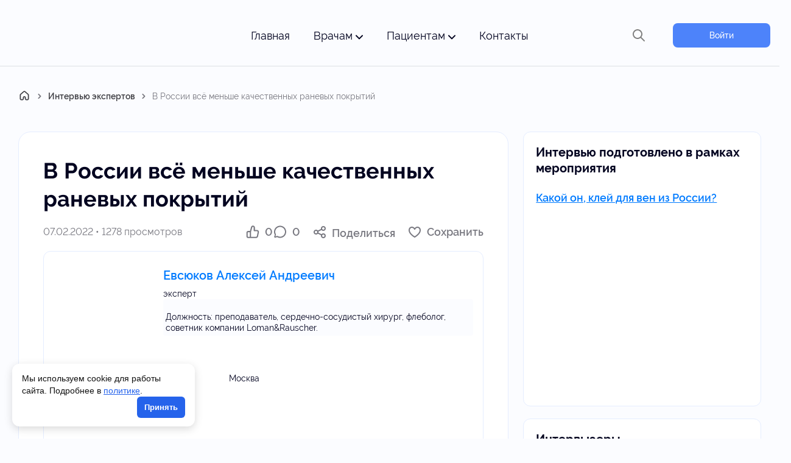

--- FILE ---
content_type: text/html; charset=UTF-8
request_url: https://actual-phlebology.ru/afpersons/evsjukov-aleksej-andreevich-v-rossii-vsjo-menshe-kachestvennyh-ranevyh-pokrytij/
body_size: 40428
content:

  <!DOCTYPE html>
  <html lang="ru-RU">

  <head>
    <meta charset="UTF-8">
    <meta name="viewport" content="width=device-width, initial-scale=1, maximum-scale=1,user-scalable=no" />
    <meta http-equiv="X-UA-Compatible" content="IE=edge" />
    <meta name="format-detection" content="telephone=no" />
	<meta name="yandex_recommendations_image" content="https://actual-phlebology.ru/wp-content/uploads/2022/07/portrait-alexey-evsyukov-1-scaled-1.webp">	<script>window.yaContextCb=window.yaContextCb||[]</script>
	<script src="https://yandex.ru/ads/system/context.js" async></script>
    <meta name='robots' content='index, follow, max-image-preview:large, max-snippet:-1, max-video-preview:-1' />
		<style>img:is([sizes="auto" i], [sizes^="auto," i]) { contain-intrinsic-size: 3000px 1500px }</style>
		
	<title>В России всё меньше качественных раневых покрытий - Интервью АФ</title>
	<meta name="description" content="Уважаемы друзья, сегодня мы поговорим с человеком, который лечит пациентов с венозными трофическими язвами на очень профессиональном уровне, обучает этому других и сотрудничает с компаниями, производящими всем известные, и очень эффективные раневые покрытия, так что знаком со всеми аспектами данной проблемы. Разрешите вам представить Евсюкова Алексея Андреевича. Если у вас есть вопросы, вы можете их задать воспользовавшись формой ниже. Все ответы мы обязательно опубликуем позже." />
	<link rel="canonical" href="https://actual-phlebology.ru/afpersons/evsjukov-aleksej-andreevich-v-rossii-vsjo-menshe-kachestvennyh-ranevyh-pokrytij/" />
	<meta property="og:locale" content="ru_RU" />
	<meta property="og:type" content="article" />
	<meta property="og:title" content="В России всё меньше качественных раневых покрытий" />
	<meta property="og:description" content="Уважаемы друзья, сегодня мы поговорим с человеком, который лечит пациентов с венозными трофическими язвами на очень профессиональном уровне, обучает этому других и сотрудничает с компаниями, производящими всем известные, и очень эффективные раневые покрытия, так что знаком со всеми аспектами данной проблемы. Разрешите вам представить Евсюкова Алексея Андреевича. Если у вас есть вопросы, вы можете их задать воспользовавшись формой ниже. Все ответы мы обязательно опубликуем позже." />
	<meta property="og:url" content="https://actual-phlebology.ru/afpersons/evsjukov-aleksej-andreevich-v-rossii-vsjo-menshe-kachestvennyh-ranevyh-pokrytij/" />
	<meta property="og:site_name" content="Актуальная флебология - ресурс для врачей и думающих пациентов" />
	<meta property="article:modified_time" content="2023-09-17T11:09:08+00:00" />
	<meta property="og:image" content="https://actual-phlebology.ru/wp-content/uploads/2022/07/portrait-alexey-evsyukov-1-scaled-1.webp" />
	<meta property="og:image:width" content="800" />
	<meta property="og:image:height" content="533" />
	<meta property="og:image:type" content="image/webp" />
	<meta name="twitter:card" content="summary_large_image" />
	<meta name="twitter:label1" content="Примерное время для чтения" />
	<meta name="twitter:data1" content="3 минуты" />
	<script type="application/ld+json" class="yoast-schema-graph">{"@context":"https://schema.org","@graph":[{"@type":"WebPage","@id":"https://actual-phlebology.ru/afpersons/evsjukov-aleksej-andreevich-v-rossii-vsjo-menshe-kachestvennyh-ranevyh-pokrytij/","url":"https://actual-phlebology.ru/afpersons/evsjukov-aleksej-andreevich-v-rossii-vsjo-menshe-kachestvennyh-ranevyh-pokrytij/","name":"В России всё меньше качественных раневых покрытий - Интервью АФ","isPartOf":{"@id":"https://actual-phlebology.ru/#website"},"primaryImageOfPage":{"@id":"https://actual-phlebology.ru/afpersons/evsjukov-aleksej-andreevich-v-rossii-vsjo-menshe-kachestvennyh-ranevyh-pokrytij/#primaryimage"},"image":{"@id":"https://actual-phlebology.ru/afpersons/evsjukov-aleksej-andreevich-v-rossii-vsjo-menshe-kachestvennyh-ranevyh-pokrytij/#primaryimage"},"thumbnailUrl":"https://actual-phlebology.ru/wp-content/uploads/2022/07/portrait-alexey-evsyukov-1-scaled-1.webp","datePublished":"2022-02-07T04:03:29+00:00","dateModified":"2023-09-17T11:09:08+00:00","description":"Уважаемы друзья, сегодня мы поговорим с человеком, который лечит пациентов с венозными трофическими язвами на очень профессиональном уровне, обучает этому других и сотрудничает с компаниями, производящими всем известные, и очень эффективные раневые покрытия, так что знаком со всеми аспектами данной проблемы. Разрешите вам представить Евсюкова Алексея Андреевича. Если у вас есть вопросы, вы можете их задать воспользовавшись формой ниже. Все ответы мы обязательно опубликуем позже.","breadcrumb":{"@id":"https://actual-phlebology.ru/afpersons/evsjukov-aleksej-andreevich-v-rossii-vsjo-menshe-kachestvennyh-ranevyh-pokrytij/#breadcrumb"},"inLanguage":"ru-RU","potentialAction":[{"@type":"ReadAction","target":["https://actual-phlebology.ru/afpersons/evsjukov-aleksej-andreevich-v-rossii-vsjo-menshe-kachestvennyh-ranevyh-pokrytij/"]}]},{"@type":"ImageObject","inLanguage":"ru-RU","@id":"https://actual-phlebology.ru/afpersons/evsjukov-aleksej-andreevich-v-rossii-vsjo-menshe-kachestvennyh-ranevyh-pokrytij/#primaryimage","url":"https://actual-phlebology.ru/wp-content/uploads/2022/07/portrait-alexey-evsyukov-1-scaled-1.webp","contentUrl":"https://actual-phlebology.ru/wp-content/uploads/2022/07/portrait-alexey-evsyukov-1-scaled-1.webp","width":800,"height":533,"caption":"В России всё меньше качественных раневых покрытий"},{"@type":"BreadcrumbList","@id":"https://actual-phlebology.ru/afpersons/evsjukov-aleksej-andreevich-v-rossii-vsjo-menshe-kachestvennyh-ranevyh-pokrytij/#breadcrumb","itemListElement":[{"@type":"ListItem","position":1,"name":"Главная страница","item":"https://actual-phlebology.ru/"},{"@type":"ListItem","position":2,"name":"АФ-Persons","item":"https://actual-phlebology.ru/afpersons/"},{"@type":"ListItem","position":3,"name":"В России всё меньше качественных раневых покрытий"}]},{"@type":"WebSite","@id":"https://actual-phlebology.ru/#website","url":"https://actual-phlebology.ru/","name":"Актуальная флебология - ресурс для врачей и думающих пациентов","description":"","alternateName":"Актуальная Флебология","potentialAction":[{"@type":"SearchAction","target":{"@type":"EntryPoint","urlTemplate":"https://actual-phlebology.ru/?s={search_term_string}"},"query-input":"required name=search_term_string"}],"inLanguage":"ru-RU"}]}</script>



		<style>
			.lazyload,
			.lazyloading {
				max-width: 100%;
			}
		</style>
		<link rel='stylesheet' id='dashicons-css' href='https://actual-phlebology.ru/wp-includes/css/dashicons.min.css' media='all' />
<link rel='stylesheet' id='post-views-counter-frontend-css' href='https://actual-phlebology.ru/wp-content/plugins/post-views-counter/css/frontend.css' media='all' />
<link rel='stylesheet' id='wp-block-library-css' href='https://actual-phlebology.ru/wp-includes/css/dist/block-library/style.min.css' media='all' />
<style id='classic-theme-styles-inline-css'>
/*! This file is auto-generated */
.wp-block-button__link{color:#fff;background-color:#32373c;border-radius:9999px;box-shadow:none;text-decoration:none;padding:calc(.667em + 2px) calc(1.333em + 2px);font-size:1.125em}.wp-block-file__button{background:#32373c;color:#fff;text-decoration:none}
</style>
<style id='global-styles-inline-css'>
body{--wp--preset--color--black: #000000;--wp--preset--color--cyan-bluish-gray: #abb8c3;--wp--preset--color--white: #ffffff;--wp--preset--color--pale-pink: #f78da7;--wp--preset--color--vivid-red: #cf2e2e;--wp--preset--color--luminous-vivid-orange: #ff6900;--wp--preset--color--luminous-vivid-amber: #fcb900;--wp--preset--color--light-green-cyan: #7bdcb5;--wp--preset--color--vivid-green-cyan: #00d084;--wp--preset--color--pale-cyan-blue: #8ed1fc;--wp--preset--color--vivid-cyan-blue: #0693e3;--wp--preset--color--vivid-purple: #9b51e0;--wp--preset--gradient--vivid-cyan-blue-to-vivid-purple: linear-gradient(135deg,rgba(6,147,227,1) 0%,rgb(155,81,224) 100%);--wp--preset--gradient--light-green-cyan-to-vivid-green-cyan: linear-gradient(135deg,rgb(122,220,180) 0%,rgb(0,208,130) 100%);--wp--preset--gradient--luminous-vivid-amber-to-luminous-vivid-orange: linear-gradient(135deg,rgba(252,185,0,1) 0%,rgba(255,105,0,1) 100%);--wp--preset--gradient--luminous-vivid-orange-to-vivid-red: linear-gradient(135deg,rgba(255,105,0,1) 0%,rgb(207,46,46) 100%);--wp--preset--gradient--very-light-gray-to-cyan-bluish-gray: linear-gradient(135deg,rgb(238,238,238) 0%,rgb(169,184,195) 100%);--wp--preset--gradient--cool-to-warm-spectrum: linear-gradient(135deg,rgb(74,234,220) 0%,rgb(151,120,209) 20%,rgb(207,42,186) 40%,rgb(238,44,130) 60%,rgb(251,105,98) 80%,rgb(254,248,76) 100%);--wp--preset--gradient--blush-light-purple: linear-gradient(135deg,rgb(255,206,236) 0%,rgb(152,150,240) 100%);--wp--preset--gradient--blush-bordeaux: linear-gradient(135deg,rgb(254,205,165) 0%,rgb(254,45,45) 50%,rgb(107,0,62) 100%);--wp--preset--gradient--luminous-dusk: linear-gradient(135deg,rgb(255,203,112) 0%,rgb(199,81,192) 50%,rgb(65,88,208) 100%);--wp--preset--gradient--pale-ocean: linear-gradient(135deg,rgb(255,245,203) 0%,rgb(182,227,212) 50%,rgb(51,167,181) 100%);--wp--preset--gradient--electric-grass: linear-gradient(135deg,rgb(202,248,128) 0%,rgb(113,206,126) 100%);--wp--preset--gradient--midnight: linear-gradient(135deg,rgb(2,3,129) 0%,rgb(40,116,252) 100%);--wp--preset--font-size--small: 13px;--wp--preset--font-size--medium: 20px;--wp--preset--font-size--large: 36px;--wp--preset--font-size--x-large: 42px;--wp--preset--spacing--20: 0.44rem;--wp--preset--spacing--30: 0.67rem;--wp--preset--spacing--40: 1rem;--wp--preset--spacing--50: 1.5rem;--wp--preset--spacing--60: 2.25rem;--wp--preset--spacing--70: 3.38rem;--wp--preset--spacing--80: 5.06rem;--wp--preset--shadow--natural: 6px 6px 9px rgba(0, 0, 0, 0.2);--wp--preset--shadow--deep: 12px 12px 50px rgba(0, 0, 0, 0.4);--wp--preset--shadow--sharp: 6px 6px 0px rgba(0, 0, 0, 0.2);--wp--preset--shadow--outlined: 6px 6px 0px -3px rgba(255, 255, 255, 1), 6px 6px rgba(0, 0, 0, 1);--wp--preset--shadow--crisp: 6px 6px 0px rgba(0, 0, 0, 1);}:where(.is-layout-flex){gap: 0.5em;}:where(.is-layout-grid){gap: 0.5em;}body .is-layout-flex{display: flex;}body .is-layout-flex{flex-wrap: wrap;align-items: center;}body .is-layout-flex > *{margin: 0;}body .is-layout-grid{display: grid;}body .is-layout-grid > *{margin: 0;}:where(.wp-block-columns.is-layout-flex){gap: 2em;}:where(.wp-block-columns.is-layout-grid){gap: 2em;}:where(.wp-block-post-template.is-layout-flex){gap: 1.25em;}:where(.wp-block-post-template.is-layout-grid){gap: 1.25em;}.has-black-color{color: var(--wp--preset--color--black) !important;}.has-cyan-bluish-gray-color{color: var(--wp--preset--color--cyan-bluish-gray) !important;}.has-white-color{color: var(--wp--preset--color--white) !important;}.has-pale-pink-color{color: var(--wp--preset--color--pale-pink) !important;}.has-vivid-red-color{color: var(--wp--preset--color--vivid-red) !important;}.has-luminous-vivid-orange-color{color: var(--wp--preset--color--luminous-vivid-orange) !important;}.has-luminous-vivid-amber-color{color: var(--wp--preset--color--luminous-vivid-amber) !important;}.has-light-green-cyan-color{color: var(--wp--preset--color--light-green-cyan) !important;}.has-vivid-green-cyan-color{color: var(--wp--preset--color--vivid-green-cyan) !important;}.has-pale-cyan-blue-color{color: var(--wp--preset--color--pale-cyan-blue) !important;}.has-vivid-cyan-blue-color{color: var(--wp--preset--color--vivid-cyan-blue) !important;}.has-vivid-purple-color{color: var(--wp--preset--color--vivid-purple) !important;}.has-black-background-color{background-color: var(--wp--preset--color--black) !important;}.has-cyan-bluish-gray-background-color{background-color: var(--wp--preset--color--cyan-bluish-gray) !important;}.has-white-background-color{background-color: var(--wp--preset--color--white) !important;}.has-pale-pink-background-color{background-color: var(--wp--preset--color--pale-pink) !important;}.has-vivid-red-background-color{background-color: var(--wp--preset--color--vivid-red) !important;}.has-luminous-vivid-orange-background-color{background-color: var(--wp--preset--color--luminous-vivid-orange) !important;}.has-luminous-vivid-amber-background-color{background-color: var(--wp--preset--color--luminous-vivid-amber) !important;}.has-light-green-cyan-background-color{background-color: var(--wp--preset--color--light-green-cyan) !important;}.has-vivid-green-cyan-background-color{background-color: var(--wp--preset--color--vivid-green-cyan) !important;}.has-pale-cyan-blue-background-color{background-color: var(--wp--preset--color--pale-cyan-blue) !important;}.has-vivid-cyan-blue-background-color{background-color: var(--wp--preset--color--vivid-cyan-blue) !important;}.has-vivid-purple-background-color{background-color: var(--wp--preset--color--vivid-purple) !important;}.has-black-border-color{border-color: var(--wp--preset--color--black) !important;}.has-cyan-bluish-gray-border-color{border-color: var(--wp--preset--color--cyan-bluish-gray) !important;}.has-white-border-color{border-color: var(--wp--preset--color--white) !important;}.has-pale-pink-border-color{border-color: var(--wp--preset--color--pale-pink) !important;}.has-vivid-red-border-color{border-color: var(--wp--preset--color--vivid-red) !important;}.has-luminous-vivid-orange-border-color{border-color: var(--wp--preset--color--luminous-vivid-orange) !important;}.has-luminous-vivid-amber-border-color{border-color: var(--wp--preset--color--luminous-vivid-amber) !important;}.has-light-green-cyan-border-color{border-color: var(--wp--preset--color--light-green-cyan) !important;}.has-vivid-green-cyan-border-color{border-color: var(--wp--preset--color--vivid-green-cyan) !important;}.has-pale-cyan-blue-border-color{border-color: var(--wp--preset--color--pale-cyan-blue) !important;}.has-vivid-cyan-blue-border-color{border-color: var(--wp--preset--color--vivid-cyan-blue) !important;}.has-vivid-purple-border-color{border-color: var(--wp--preset--color--vivid-purple) !important;}.has-vivid-cyan-blue-to-vivid-purple-gradient-background{background: var(--wp--preset--gradient--vivid-cyan-blue-to-vivid-purple) !important;}.has-light-green-cyan-to-vivid-green-cyan-gradient-background{background: var(--wp--preset--gradient--light-green-cyan-to-vivid-green-cyan) !important;}.has-luminous-vivid-amber-to-luminous-vivid-orange-gradient-background{background: var(--wp--preset--gradient--luminous-vivid-amber-to-luminous-vivid-orange) !important;}.has-luminous-vivid-orange-to-vivid-red-gradient-background{background: var(--wp--preset--gradient--luminous-vivid-orange-to-vivid-red) !important;}.has-very-light-gray-to-cyan-bluish-gray-gradient-background{background: var(--wp--preset--gradient--very-light-gray-to-cyan-bluish-gray) !important;}.has-cool-to-warm-spectrum-gradient-background{background: var(--wp--preset--gradient--cool-to-warm-spectrum) !important;}.has-blush-light-purple-gradient-background{background: var(--wp--preset--gradient--blush-light-purple) !important;}.has-blush-bordeaux-gradient-background{background: var(--wp--preset--gradient--blush-bordeaux) !important;}.has-luminous-dusk-gradient-background{background: var(--wp--preset--gradient--luminous-dusk) !important;}.has-pale-ocean-gradient-background{background: var(--wp--preset--gradient--pale-ocean) !important;}.has-electric-grass-gradient-background{background: var(--wp--preset--gradient--electric-grass) !important;}.has-midnight-gradient-background{background: var(--wp--preset--gradient--midnight) !important;}.has-small-font-size{font-size: var(--wp--preset--font-size--small) !important;}.has-medium-font-size{font-size: var(--wp--preset--font-size--medium) !important;}.has-large-font-size{font-size: var(--wp--preset--font-size--large) !important;}.has-x-large-font-size{font-size: var(--wp--preset--font-size--x-large) !important;}
.wp-block-navigation a:where(:not(.wp-element-button)){color: inherit;}
:where(.wp-block-post-template.is-layout-flex){gap: 1.25em;}:where(.wp-block-post-template.is-layout-grid){gap: 1.25em;}
:where(.wp-block-columns.is-layout-flex){gap: 2em;}:where(.wp-block-columns.is-layout-grid){gap: 2em;}
.wp-block-pullquote{font-size: 1.5em;line-height: 1.6;}
</style>
<link rel='stylesheet' id='a-engine-css' href='https://actual-phlebology.ru/wp-content/plugins/a-engine/public/css/a-engine-public.css' media='all' />
<link rel='stylesheet' id='bonussystem-css' href='https://actual-phlebology.ru/wp-content/plugins/bonussystem/public/css/bonussystem-public.css' media='all' />
<link rel='stylesheet' id='contact-form-7-css' href='https://actual-phlebology.ru/wp-content/plugins/contact-form-7/includes/css/styles.css' media='all' />
<link rel='stylesheet' id='wpa-css-css' href='https://actual-phlebology.ru/wp-content/plugins/honeypot/includes/css/wpa.css' media='all' />
<link rel='stylesheet' id='quiz-maker-css' href='https://actual-phlebology.ru/wp-content/plugins/quiz-maker/public/css/quiz-maker-public.css' media='all' />
<link rel='stylesheet' id='survey-maker-css' href='https://actual-phlebology.ru/wp-content/plugins/survey-maker/public/css/survey-maker-public.css' media='all' />
<link rel='stylesheet' id='style_wppay-css' href='https://actual-phlebology.ru/wp-content/plugins/wp-pay-access/css/style.css' media='all' />
<link rel='stylesheet' id='tablepress-default-css' href='https://actual-phlebology.ru/wp-content/tablepress-combined.min.css' media='all' />
<link rel='stylesheet' id='wpdiscuz-frontend-css-css' href='https://actual-phlebology.ru/wp-content/plugins/wpdiscuz/themes/default/style.css' media='all' />
<style id='wpdiscuz-frontend-css-inline-css'>
 #wpdcom .wpd-blog-administrator .wpd-comment-label{color:#ffffff;background-color:#144d98;border:none}#wpdcom .wpd-blog-administrator .wpd-comment-author, #wpdcom .wpd-blog-administrator .wpd-comment-author a{color:#144d98}#wpdcom.wpd-layout-1 .wpd-comment .wpd-blog-administrator .wpd-avatar img{border-color:#144d98}#wpdcom.wpd-layout-2 .wpd-comment.wpd-reply .wpd-comment-wrap.wpd-blog-administrator{border-left:3px solid #144d98}#wpdcom.wpd-layout-2 .wpd-comment .wpd-blog-administrator .wpd-avatar img{border-bottom-color:#144d98}#wpdcom.wpd-layout-3 .wpd-blog-administrator .wpd-comment-subheader{border-top:1px dashed #144d98}#wpdcom.wpd-layout-3 .wpd-reply .wpd-blog-administrator .wpd-comment-right{border-left:1px solid #144d98}#wpdcom .wpd-blog-editor .wpd-comment-label{color:#ffffff;background-color:#144d98;border:none}#wpdcom .wpd-blog-editor .wpd-comment-author, #wpdcom .wpd-blog-editor .wpd-comment-author a{color:#144d98}#wpdcom.wpd-layout-1 .wpd-comment .wpd-blog-editor .wpd-avatar img{border-color:#144d98}#wpdcom.wpd-layout-2 .wpd-comment.wpd-reply .wpd-comment-wrap.wpd-blog-editor{border-left:3px solid #144d98}#wpdcom.wpd-layout-2 .wpd-comment .wpd-blog-editor .wpd-avatar img{border-bottom-color:#144d98}#wpdcom.wpd-layout-3 .wpd-blog-editor .wpd-comment-subheader{border-top:1px dashed #144d98}#wpdcom.wpd-layout-3 .wpd-reply .wpd-blog-editor .wpd-comment-right{border-left:1px solid #144d98}#wpdcom .wpd-blog-author .wpd-comment-label{color:#ffffff;background-color:#144d98;border:none}#wpdcom .wpd-blog-author .wpd-comment-author, #wpdcom .wpd-blog-author .wpd-comment-author a{color:#144d98}#wpdcom.wpd-layout-1 .wpd-comment .wpd-blog-author .wpd-avatar img{border-color:#144d98}#wpdcom.wpd-layout-2 .wpd-comment .wpd-blog-author .wpd-avatar img{border-bottom-color:#144d98}#wpdcom.wpd-layout-3 .wpd-blog-author .wpd-comment-subheader{border-top:1px dashed #144d98}#wpdcom.wpd-layout-3 .wpd-reply .wpd-blog-author .wpd-comment-right{border-left:1px solid #144d98}#wpdcom .wpd-blog-contributor .wpd-comment-label{color:#ffffff;background-color:#144d98;border:none}#wpdcom .wpd-blog-contributor .wpd-comment-author, #wpdcom .wpd-blog-contributor .wpd-comment-author a{color:#144d98}#wpdcom.wpd-layout-1 .wpd-comment .wpd-blog-contributor .wpd-avatar img{border-color:#144d98}#wpdcom.wpd-layout-2 .wpd-comment .wpd-blog-contributor .wpd-avatar img{border-bottom-color:#144d98}#wpdcom.wpd-layout-3 .wpd-blog-contributor .wpd-comment-subheader{border-top:1px dashed #144d98}#wpdcom.wpd-layout-3 .wpd-reply .wpd-blog-contributor .wpd-comment-right{border-left:1px solid #144d98}#wpdcom .wpd-blog-subscriber .wpd-comment-label{color:#ffffff;background-color:#144d98;border:none}#wpdcom .wpd-blog-subscriber .wpd-comment-author, #wpdcom .wpd-blog-subscriber .wpd-comment-author a{color:#144d98}#wpdcom.wpd-layout-2 .wpd-comment .wpd-blog-subscriber .wpd-avatar img{border-bottom-color:#144d98}#wpdcom.wpd-layout-3 .wpd-blog-subscriber .wpd-comment-subheader{border-top:1px dashed #144d98}#wpdcom .wpd-blog-developer .wpd-comment-label{color:#ffffff;background-color:#00B38F;border:none}#wpdcom .wpd-blog-developer .wpd-comment-author, #wpdcom .wpd-blog-developer .wpd-comment-author a{color:#00B38F}#wpdcom.wpd-layout-1 .wpd-comment .wpd-blog-developer .wpd-avatar img{border-color:#00B38F}#wpdcom.wpd-layout-2 .wpd-comment .wpd-blog-developer .wpd-avatar img{border-bottom-color:#00B38F}#wpdcom.wpd-layout-3 .wpd-blog-developer .wpd-comment-subheader{border-top:1px dashed #00B38F}#wpdcom.wpd-layout-3 .wpd-reply .wpd-blog-developer .wpd-comment-right{border-left:1px solid #00B38F}#wpdcom .wpd-blog-editor_afl .wpd-comment-label{color:#ffffff;background-color:#00B38F;border:none}#wpdcom .wpd-blog-editor_afl .wpd-comment-author, #wpdcom .wpd-blog-editor_afl .wpd-comment-author a{color:#00B38F}#wpdcom.wpd-layout-1 .wpd-comment .wpd-blog-editor_afl .wpd-avatar img{border-color:#00B38F}#wpdcom.wpd-layout-2 .wpd-comment .wpd-blog-editor_afl .wpd-avatar img{border-bottom-color:#00B38F}#wpdcom.wpd-layout-3 .wpd-blog-editor_afl .wpd-comment-subheader{border-top:1px dashed #00B38F}#wpdcom.wpd-layout-3 .wpd-reply .wpd-blog-editor_afl .wpd-comment-right{border-left:1px solid #00B38F}#wpdcom .wpd-blog-editor_afo .wpd-comment-label{color:#ffffff;background-color:#00B38F;border:none}#wpdcom .wpd-blog-editor_afo .wpd-comment-author, #wpdcom .wpd-blog-editor_afo .wpd-comment-author a{color:#00B38F}#wpdcom.wpd-layout-1 .wpd-comment .wpd-blog-editor_afo .wpd-avatar img{border-color:#00B38F}#wpdcom.wpd-layout-2 .wpd-comment .wpd-blog-editor_afo .wpd-avatar img{border-bottom-color:#00B38F}#wpdcom.wpd-layout-3 .wpd-blog-editor_afo .wpd-comment-subheader{border-top:1px dashed #00B38F}#wpdcom.wpd-layout-3 .wpd-reply .wpd-blog-editor_afo .wpd-comment-right{border-left:1px solid #00B38F}#wpdcom .wpd-blog-editor_afpe .wpd-comment-label{color:#ffffff;background-color:#00B38F;border:none}#wpdcom .wpd-blog-editor_afpe .wpd-comment-author, #wpdcom .wpd-blog-editor_afpe .wpd-comment-author a{color:#00B38F}#wpdcom.wpd-layout-1 .wpd-comment .wpd-blog-editor_afpe .wpd-avatar img{border-color:#00B38F}#wpdcom.wpd-layout-2 .wpd-comment .wpd-blog-editor_afpe .wpd-avatar img{border-bottom-color:#00B38F}#wpdcom.wpd-layout-3 .wpd-blog-editor_afpe .wpd-comment-subheader{border-top:1px dashed #00B38F}#wpdcom.wpd-layout-3 .wpd-reply .wpd-blog-editor_afpe .wpd-comment-right{border-left:1px solid #00B38F}#wpdcom .wpd-blog-owner .wpd-comment-label{color:#ffffff;background-color:#00B38F;border:none}#wpdcom .wpd-blog-owner .wpd-comment-author, #wpdcom .wpd-blog-owner .wpd-comment-author a{color:#00B38F}#wpdcom.wpd-layout-1 .wpd-comment .wpd-blog-owner .wpd-avatar img{border-color:#00B38F}#wpdcom.wpd-layout-2 .wpd-comment .wpd-blog-owner .wpd-avatar img{border-bottom-color:#00B38F}#wpdcom.wpd-layout-3 .wpd-blog-owner .wpd-comment-subheader{border-top:1px dashed #00B38F}#wpdcom.wpd-layout-3 .wpd-reply .wpd-blog-owner .wpd-comment-right{border-left:1px solid #00B38F}#wpdcom .wpd-blog-need-confirm .wpd-comment-label{color:#ffffff;background-color:#00B38F;border:none}#wpdcom .wpd-blog-need-confirm .wpd-comment-author, #wpdcom .wpd-blog-need-confirm .wpd-comment-author a{color:#00B38F}#wpdcom.wpd-layout-1 .wpd-comment .wpd-blog-need-confirm .wpd-avatar img{border-color:#00B38F}#wpdcom.wpd-layout-2 .wpd-comment .wpd-blog-need-confirm .wpd-avatar img{border-bottom-color:#00B38F}#wpdcom.wpd-layout-3 .wpd-blog-need-confirm .wpd-comment-subheader{border-top:1px dashed #00B38F}#wpdcom.wpd-layout-3 .wpd-reply .wpd-blog-need-confirm .wpd-comment-right{border-left:1px solid #00B38F}#wpdcom .wpd-blog-banned .wpd-comment-label{color:#ffffff;background-color:#00B38F;border:none}#wpdcom .wpd-blog-banned .wpd-comment-author, #wpdcom .wpd-blog-banned .wpd-comment-author a{color:#00B38F}#wpdcom.wpd-layout-1 .wpd-comment .wpd-blog-banned .wpd-avatar img{border-color:#00B38F}#wpdcom.wpd-layout-2 .wpd-comment .wpd-blog-banned .wpd-avatar img{border-bottom-color:#00B38F}#wpdcom.wpd-layout-3 .wpd-blog-banned .wpd-comment-subheader{border-top:1px dashed #00B38F}#wpdcom.wpd-layout-3 .wpd-reply .wpd-blog-banned .wpd-comment-right{border-left:1px solid #00B38F}#wpdcom .wpd-blog-wpseo_manager .wpd-comment-label{color:#ffffff;background-color:#00B38F;border:none}#wpdcom .wpd-blog-wpseo_manager .wpd-comment-author, #wpdcom .wpd-blog-wpseo_manager .wpd-comment-author a{color:#00B38F}#wpdcom.wpd-layout-1 .wpd-comment .wpd-blog-wpseo_manager .wpd-avatar img{border-color:#00B38F}#wpdcom.wpd-layout-2 .wpd-comment .wpd-blog-wpseo_manager .wpd-avatar img{border-bottom-color:#00B38F}#wpdcom.wpd-layout-3 .wpd-blog-wpseo_manager .wpd-comment-subheader{border-top:1px dashed #00B38F}#wpdcom.wpd-layout-3 .wpd-reply .wpd-blog-wpseo_manager .wpd-comment-right{border-left:1px solid #00B38F}#wpdcom .wpd-blog-wpseo_editor .wpd-comment-label{color:#ffffff;background-color:#00B38F;border:none}#wpdcom .wpd-blog-wpseo_editor .wpd-comment-author, #wpdcom .wpd-blog-wpseo_editor .wpd-comment-author a{color:#00B38F}#wpdcom.wpd-layout-1 .wpd-comment .wpd-blog-wpseo_editor .wpd-avatar img{border-color:#00B38F}#wpdcom.wpd-layout-2 .wpd-comment .wpd-blog-wpseo_editor .wpd-avatar img{border-bottom-color:#00B38F}#wpdcom.wpd-layout-3 .wpd-blog-wpseo_editor .wpd-comment-subheader{border-top:1px dashed #00B38F}#wpdcom.wpd-layout-3 .wpd-reply .wpd-blog-wpseo_editor .wpd-comment-right{border-left:1px solid #00B38F}#wpdcom .wpd-blog-commentators .wpd-comment-label{color:#ffffff;background-color:#00B38F;border:none}#wpdcom .wpd-blog-commentators .wpd-comment-author, #wpdcom .wpd-blog-commentators .wpd-comment-author a{color:#00B38F}#wpdcom.wpd-layout-1 .wpd-comment .wpd-blog-commentators .wpd-avatar img{border-color:#00B38F}#wpdcom.wpd-layout-2 .wpd-comment .wpd-blog-commentators .wpd-avatar img{border-bottom-color:#00B38F}#wpdcom.wpd-layout-3 .wpd-blog-commentators .wpd-comment-subheader{border-top:1px dashed #00B38F}#wpdcom.wpd-layout-3 .wpd-reply .wpd-blog-commentators .wpd-comment-right{border-left:1px solid #00B38F}#wpdcom .wpd-blog-survey_editor .wpd-comment-label{color:#ffffff;background-color:#00B38F;border:none}#wpdcom .wpd-blog-survey_editor .wpd-comment-author, #wpdcom .wpd-blog-survey_editor .wpd-comment-author a{color:#00B38F}#wpdcom.wpd-layout-1 .wpd-comment .wpd-blog-survey_editor .wpd-avatar img{border-color:#00B38F}#wpdcom.wpd-layout-2 .wpd-comment .wpd-blog-survey_editor .wpd-avatar img{border-bottom-color:#00B38F}#wpdcom.wpd-layout-3 .wpd-blog-survey_editor .wpd-comment-subheader{border-top:1px dashed #00B38F}#wpdcom.wpd-layout-3 .wpd-reply .wpd-blog-survey_editor .wpd-comment-right{border-left:1px solid #00B38F}#wpdcom .wpd-blog-translator .wpd-comment-label{color:#ffffff;background-color:#00B38F;border:none}#wpdcom .wpd-blog-translator .wpd-comment-author, #wpdcom .wpd-blog-translator .wpd-comment-author a{color:#00B38F}#wpdcom.wpd-layout-1 .wpd-comment .wpd-blog-translator .wpd-avatar img{border-color:#00B38F}#wpdcom.wpd-layout-2 .wpd-comment .wpd-blog-translator .wpd-avatar img{border-bottom-color:#00B38F}#wpdcom.wpd-layout-3 .wpd-blog-translator .wpd-comment-subheader{border-top:1px dashed #00B38F}#wpdcom.wpd-layout-3 .wpd-reply .wpd-blog-translator .wpd-comment-right{border-left:1px solid #00B38F}#wpdcom .wpd-blog-patients_editor .wpd-comment-label{color:#ffffff;background-color:#00B38F;border:none}#wpdcom .wpd-blog-patients_editor .wpd-comment-author, #wpdcom .wpd-blog-patients_editor .wpd-comment-author a{color:#00B38F}#wpdcom.wpd-layout-1 .wpd-comment .wpd-blog-patients_editor .wpd-avatar img{border-color:#00B38F}#wpdcom.wpd-layout-2 .wpd-comment .wpd-blog-patients_editor .wpd-avatar img{border-bottom-color:#00B38F}#wpdcom.wpd-layout-3 .wpd-blog-patients_editor .wpd-comment-subheader{border-top:1px dashed #00B38F}#wpdcom.wpd-layout-3 .wpd-reply .wpd-blog-patients_editor .wpd-comment-right{border-left:1px solid #00B38F}#wpdcom .wpd-blog-doctor .wpd-comment-label{color:#ffffff;background-color:#00B38F;border:none}#wpdcom .wpd-blog-doctor .wpd-comment-author, #wpdcom .wpd-blog-doctor .wpd-comment-author a{color:#00B38F}#wpdcom.wpd-layout-1 .wpd-comment .wpd-blog-doctor .wpd-avatar img{border-color:#00B38F}#wpdcom.wpd-layout-2 .wpd-comment .wpd-blog-doctor .wpd-avatar img{border-bottom-color:#00B38F}#wpdcom.wpd-layout-3 .wpd-blog-doctor .wpd-comment-subheader{border-top:1px dashed #00B38F}#wpdcom.wpd-layout-3 .wpd-reply .wpd-blog-doctor .wpd-comment-right{border-left:1px solid #00B38F}#wpdcom .wpd-blog-speaker .wpd-comment-label{color:#ffffff;background-color:#00B38F;border:none}#wpdcom .wpd-blog-speaker .wpd-comment-author, #wpdcom .wpd-blog-speaker .wpd-comment-author a{color:#00B38F}#wpdcom.wpd-layout-1 .wpd-comment .wpd-blog-speaker .wpd-avatar img{border-color:#00B38F}#wpdcom.wpd-layout-2 .wpd-comment .wpd-blog-speaker .wpd-avatar img{border-bottom-color:#00B38F}#wpdcom.wpd-layout-3 .wpd-blog-speaker .wpd-comment-subheader{border-top:1px dashed #00B38F}#wpdcom.wpd-layout-3 .wpd-reply .wpd-blog-speaker .wpd-comment-right{border-left:1px solid #00B38F}#wpdcom .wpd-blog-viewer .wpd-comment-label{color:#ffffff;background-color:#00B38F;border:none}#wpdcom .wpd-blog-viewer .wpd-comment-author, #wpdcom .wpd-blog-viewer .wpd-comment-author a{color:#00B38F}#wpdcom.wpd-layout-1 .wpd-comment .wpd-blog-viewer .wpd-avatar img{border-color:#00B38F}#wpdcom.wpd-layout-2 .wpd-comment .wpd-blog-viewer .wpd-avatar img{border-bottom-color:#00B38F}#wpdcom.wpd-layout-3 .wpd-blog-viewer .wpd-comment-subheader{border-top:1px dashed #00B38F}#wpdcom.wpd-layout-3 .wpd-reply .wpd-blog-viewer .wpd-comment-right{border-left:1px solid #00B38F}#wpdcom .wpd-blog-wpws_webinar_moderator .wpd-comment-label{color:#ffffff;background-color:#00B38F;border:none}#wpdcom .wpd-blog-wpws_webinar_moderator .wpd-comment-author, #wpdcom .wpd-blog-wpws_webinar_moderator .wpd-comment-author a{color:#00B38F}#wpdcom.wpd-layout-1 .wpd-comment .wpd-blog-wpws_webinar_moderator .wpd-avatar img{border-color:#00B38F}#wpdcom.wpd-layout-2 .wpd-comment .wpd-blog-wpws_webinar_moderator .wpd-avatar img{border-bottom-color:#00B38F}#wpdcom.wpd-layout-3 .wpd-blog-wpws_webinar_moderator .wpd-comment-subheader{border-top:1px dashed #00B38F}#wpdcom.wpd-layout-3 .wpd-reply .wpd-blog-wpws_webinar_moderator .wpd-comment-right{border-left:1px solid #00B38F}#wpdcom .wpd-blog-post_author .wpd-comment-label{color:#ffffff;background-color:#144d98;border:none}#wpdcom .wpd-blog-post_author .wpd-comment-author, #wpdcom .wpd-blog-post_author .wpd-comment-author a{color:#144d98}#wpdcom .wpd-blog-post_author .wpd-avatar img{border-color:#144d98}#wpdcom.wpd-layout-1 .wpd-comment .wpd-blog-post_author .wpd-avatar img{border-color:#144d98}#wpdcom.wpd-layout-2 .wpd-comment.wpd-reply .wpd-comment-wrap.wpd-blog-post_author{border-left:3px solid #144d98}#wpdcom.wpd-layout-2 .wpd-comment .wpd-blog-post_author .wpd-avatar img{border-bottom-color:#144d98}#wpdcom.wpd-layout-3 .wpd-blog-post_author .wpd-comment-subheader{border-top:1px dashed #144d98}#wpdcom.wpd-layout-3 .wpd-reply .wpd-blog-post_author .wpd-comment-right{border-left:1px solid #144d98}#wpdcom .wpd-blog-guest .wpd-comment-label{color:#ffffff;background-color:#144d98;border:none}#wpdcom .wpd-blog-guest .wpd-comment-author, #wpdcom .wpd-blog-guest .wpd-comment-author a{color:#144d98}#wpdcom.wpd-layout-3 .wpd-blog-guest .wpd-comment-subheader{border-top:1px dashed #144d98}#comments, #respond, .comments-area, #wpdcom{}#wpdcom .ql-editor > *{color:#777777}#wpdcom .ql-editor::before{}#wpdcom .ql-toolbar{border:1px solid #DDDDDD;border-top:none}#wpdcom .ql-container{border:1px solid #DDDDDD;border-bottom:none}#wpdcom .wpd-form-row .wpdiscuz-item input[type="text"], #wpdcom .wpd-form-row .wpdiscuz-item input[type="email"], #wpdcom .wpd-form-row .wpdiscuz-item input[type="url"], #wpdcom .wpd-form-row .wpdiscuz-item input[type="color"], #wpdcom .wpd-form-row .wpdiscuz-item input[type="date"], #wpdcom .wpd-form-row .wpdiscuz-item input[type="datetime"], #wpdcom .wpd-form-row .wpdiscuz-item input[type="datetime-local"], #wpdcom .wpd-form-row .wpdiscuz-item input[type="month"], #wpdcom .wpd-form-row .wpdiscuz-item input[type="number"], #wpdcom .wpd-form-row .wpdiscuz-item input[type="time"], #wpdcom textarea, #wpdcom select{border:1px solid #DDDDDD;color:#777777}#wpdcom .wpd-form-row .wpdiscuz-item textarea{border:1px solid #DDDDDD}#wpdcom input::placeholder, #wpdcom textarea::placeholder, #wpdcom input::-moz-placeholder, #wpdcom textarea::-webkit-input-placeholder{}#wpdcom .wpd-comment-text{color:#777777}#wpdcom .wpd-thread-head .wpd-thread-info{border-bottom:2px solid #144d98}#wpdcom .wpd-thread-head .wpd-thread-info.wpd-reviews-tab svg{fill:#144d98}#wpdcom .wpd-thread-head .wpdiscuz-user-settings{border-bottom:2px solid #144d98}#wpdcom .wpd-thread-head .wpdiscuz-user-settings:hover{color:#144d98}#wpdcom .wpd-comment .wpd-follow-link:hover{color:#144d98}#wpdcom .wpd-comment-status .wpd-sticky{color:#144d98}#wpdcom .wpd-thread-filter .wpdf-active{color:#144d98;border-bottom-color:#144d98}#wpdcom .wpd-comment-info-bar{border:1px dashed #4371ad;background:#e8eef5}#wpdcom .wpd-comment-info-bar .wpd-current-view i{color:#144d98}#wpdcom .wpd-filter-view-all:hover{background:#144d98}#wpdcom .wpdiscuz-item .wpdiscuz-rating > label{color:#DDDDDD}#wpdcom .wpdiscuz-item .wpdiscuz-rating:not(:checked) > label:hover, .wpdiscuz-rating:not(:checked) > label:hover ~ label{}#wpdcom .wpdiscuz-item .wpdiscuz-rating > input ~ label:hover, #wpdcom .wpdiscuz-item .wpdiscuz-rating > input:not(:checked) ~ label:hover ~ label, #wpdcom .wpdiscuz-item .wpdiscuz-rating > input:not(:checked) ~ label:hover ~ label{color:#FFED85}#wpdcom .wpdiscuz-item .wpdiscuz-rating > input:checked ~ label:hover, #wpdcom .wpdiscuz-item .wpdiscuz-rating > input:checked ~ label:hover, #wpdcom .wpdiscuz-item .wpdiscuz-rating > label:hover ~ input:checked ~ label, #wpdcom .wpdiscuz-item .wpdiscuz-rating > input:checked + label:hover ~ label, #wpdcom .wpdiscuz-item .wpdiscuz-rating > input:checked ~ label:hover ~ label, .wpd-custom-field .wcf-active-star, #wpdcom .wpdiscuz-item .wpdiscuz-rating > input:checked ~ label{color:#FFD700}#wpd-post-rating .wpd-rating-wrap .wpd-rating-stars svg .wpd-star{fill:#DDDDDD}#wpd-post-rating .wpd-rating-wrap .wpd-rating-stars svg .wpd-active{fill:#FFD700}#wpd-post-rating .wpd-rating-wrap .wpd-rate-starts svg .wpd-star{fill:#DDDDDD}#wpd-post-rating .wpd-rating-wrap .wpd-rate-starts:hover svg .wpd-star{fill:#FFED85}#wpd-post-rating.wpd-not-rated .wpd-rating-wrap .wpd-rate-starts svg:hover ~ svg .wpd-star{fill:#DDDDDD}.wpdiscuz-post-rating-wrap .wpd-rating .wpd-rating-wrap .wpd-rating-stars svg .wpd-star{fill:#DDDDDD}.wpdiscuz-post-rating-wrap .wpd-rating .wpd-rating-wrap .wpd-rating-stars svg .wpd-active{fill:#FFD700}#wpdcom .wpd-comment .wpd-follow-active{color:#ff7a00}#wpdcom .page-numbers{color:#555;border:#555 1px solid}#wpdcom span.current{background:#555}#wpdcom.wpd-layout-1 .wpd-new-loaded-comment > .wpd-comment-wrap > .wpd-comment-right{background:#FFFAD6}#wpdcom.wpd-layout-2 .wpd-new-loaded-comment.wpd-comment > .wpd-comment-wrap > .wpd-comment-right{background:#FFFAD6}#wpdcom.wpd-layout-2 .wpd-new-loaded-comment.wpd-comment.wpd-reply > .wpd-comment-wrap > .wpd-comment-right{background:transparent}#wpdcom.wpd-layout-2 .wpd-new-loaded-comment.wpd-comment.wpd-reply > .wpd-comment-wrap{background:#FFFAD6}#wpdcom.wpd-layout-3 .wpd-new-loaded-comment.wpd-comment > .wpd-comment-wrap > .wpd-comment-right{background:#FFFAD6}#wpdcom .wpd-follow:hover i, #wpdcom .wpd-unfollow:hover i, #wpdcom .wpd-comment .wpd-follow-active:hover i{color:#144d98}#wpdcom .wpdiscuz-readmore{cursor:pointer;color:#144d98}.wpd-custom-field .wcf-pasiv-star, #wpcomm .wpdiscuz-item .wpdiscuz-rating > label{color:#DDDDDD}.wpd-wrapper .wpd-list-item.wpd-active{border-top:3px solid #144d98}#wpdcom.wpd-layout-2 .wpd-comment.wpd-reply.wpd-unapproved-comment .wpd-comment-wrap{border-left:3px solid #FFFAD6}#wpdcom.wpd-layout-3 .wpd-comment.wpd-reply.wpd-unapproved-comment .wpd-comment-right{border-left:1px solid #FFFAD6}#wpdcom .wpd-prim-button{background-color:#144d98;color:#FFFFFF}#wpdcom .wpd_label__check i.wpdicon-on{color:#144d98;border:1px solid #8aa6cc}#wpd-bubble-wrapper #wpd-bubble-all-comments-count{color:#144d98}#wpd-bubble-wrapper > div{background-color:#144d98}#wpd-bubble-wrapper > #wpd-bubble #wpd-bubble-add-message{background-color:#144d98}#wpd-bubble-wrapper > #wpd-bubble #wpd-bubble-add-message::before{border-left-color:#144d98;border-right-color:#144d98}#wpd-bubble-wrapper.wpd-right-corner > #wpd-bubble #wpd-bubble-add-message::before{border-left-color:#144d98;border-right-color:#144d98}.wpd-inline-icon-wrapper path.wpd-inline-icon-first{fill:#144d98}.wpd-inline-icon-count{background-color:#144d98}.wpd-inline-icon-count::before{border-right-color:#144d98}.wpd-inline-form-wrapper::before{border-bottom-color:#144d98}.wpd-inline-form-question{background-color:#144d98}.wpd-inline-form{background-color:#144d98}.wpd-last-inline-comments-wrapper{border-color:#144d98}.wpd-last-inline-comments-wrapper::before{border-bottom-color:#144d98}.wpd-last-inline-comments-wrapper .wpd-view-all-inline-comments{background:#144d98}.wpd-last-inline-comments-wrapper .wpd-view-all-inline-comments:hover,.wpd-last-inline-comments-wrapper .wpd-view-all-inline-comments:active,.wpd-last-inline-comments-wrapper .wpd-view-all-inline-comments:focus{background-color:#144d98}#wpdcom .ql-snow .ql-tooltip[data-mode="link"]::before{content:"Введите ссылку:"}#wpdcom .ql-snow .ql-tooltip.ql-editing a.ql-action::after{content:"Сохранить"}#wpdcom{max-width:100%}#comments{max-width:1215px}
</style>
<link rel='stylesheet' id='wpdiscuz-font-awesome-css' href='https://actual-phlebology.ru/wp-content/plugins/wpdiscuz/assets/third-party/font-awesome-5.13.0/css/fontawesome-all.min.css' media='all' />
<link rel='stylesheet' id='wpdiscuz-combo-css-css' href='https://actual-phlebology.ru/wp-content/plugins/wpdiscuz/assets/css/wpdiscuz-combo-no_quill.min.css' media='all' />
<link rel='stylesheet' id='af-css-0-css' href='https://actual-phlebology.ru/af/assets/css/aos.css' media='all' />
<link rel='stylesheet' id='af-css-1-css' href='https://actual-phlebology.ru/af/assets/css/choices.min.css' media='all' />
<link rel='stylesheet' id='af-css-2-css' href='https://actual-phlebology.ru/af/assets/css/libs.css' media='all' />
<link rel='stylesheet' id='af-css-3-css' href='https://actual-phlebology.ru/af/assets/css/td.css' media='all' />
<link rel='stylesheet' id='wpwebinarsystem-styles-css' href='https://actual-phlebology.ru/wp-content/plugins/wpwebinarsystem/wpws-js/build/main.css' media='all' />
<script src="https://actual-phlebology.ru/wp-content/themes/actual-phlebology/js/jquery.min.js" id="jquery-js"></script>
<script src="https://actual-phlebology.ru/wp-content/plugins/a-engine/public/js/a-engine-public.js" id="a-engine-js"></script>
<script src="https://actual-phlebology.ru/wp-content/plugins/bonussystem/public/js/bonussystem-public.js" id="bonussystem-js"></script>
<script src="https://actual-phlebology.ru/wp-content/plugins/wpwebinarsystem/includes/js/moment-with-locales.min.js" id="wpws-moment-js"></script>
<link rel="alternate" type="application/json+oembed" href="https://actual-phlebology.ru/wp-json/oembed/1.0/embed?url=https%3A%2F%2Factual-phlebology.ru%2Fafpersons%2Fevsjukov-aleksej-andreevich-v-rossii-vsjo-menshe-kachestvennyh-ranevyh-pokrytij%2F" />
<link rel="alternate" type="text/xml+oembed" href="https://actual-phlebology.ru/wp-json/oembed/1.0/embed?url=https%3A%2F%2Factual-phlebology.ru%2Fafpersons%2Fevsjukov-aleksej-andreevich-v-rossii-vsjo-menshe-kachestvennyh-ranevyh-pokrytij%2F&#038;format=xml" />
        <script type="text/javascript">
          var wpws_ajaxurl = 'https://actual-phlebology.ru/wp-admin/admin-ajax.php';
        </script>
        		<style>
			/* Thanks to https://github.com/paulirish/lite-youtube-embed and https://css-tricks.com/responsive-iframes/ */
			.smush-lazyload-video {
				--smush-video-aspect-ratio: 16/9;background-color: #000;position: relative;display: block;contain: content;background-position: center center;background-size: cover;cursor: pointer;
			}
			.smush-lazyload-video.loading{cursor:progress}
			.smush-lazyload-video::before{content:'';display:block;position:absolute;top:0;background-image:linear-gradient(rgba(0,0,0,0.6),transparent);background-position:top;background-repeat:repeat-x;height:60px;width:100%;transition:all .2s cubic-bezier(0,0,0.2,1)}
			.smush-lazyload-video::after{content:"";display:block;padding-bottom:calc(100% / (var(--smush-video-aspect-ratio)))}
			.smush-lazyload-video > iframe{width:100%;height:100%;position:absolute;top:0;left:0;border:0;opacity:0;transition:opacity .5s ease-in}
			.smush-lazyload-video.smush-lazyloaded-video > iframe{opacity:1}
			.smush-lazyload-video > .smush-play-btn{z-index:10;position: absolute;top:0;left:0;bottom:0;right:0;}
			.smush-lazyload-video > .smush-play-btn > .smush-play-btn-inner{opacity:0.75;display:flex;align-items: center;width:68px;height:48px;position:absolute;cursor:pointer;transform:translate3d(-50%,-50%,0);top:50%;left:50%;z-index:1;background-repeat:no-repeat;background-image:url('data:image/svg+xml;utf8,<svg xmlns="http://www.w3.org/2000/svg" viewBox="0 0 68 48"><path d="M66.52 7.74c-.78-2.93-2.49-5.41-5.42-6.19C55.79.13 34 0 34 0S12.21.13 6.9 1.55c-2.93.78-4.63 3.26-5.42 6.19C.06 13.05 0 24 0 24s.06 10.95 1.48 16.26c.78 2.93 2.49 5.41 5.42 6.19C12.21 47.87 34 48 34 48s21.79-.13 27.1-1.55c2.93-.78 4.64-3.26 5.42-6.19C67.94 34.95 68 24 68 24s-.06-10.95-1.48-16.26z" fill="red"/><path d="M45 24 27 14v20" fill="white"/></svg>');filter:grayscale(100%);transition:filter .5s cubic-bezier(0,0,0.2,1), opacity .5s cubic-bezier(0,0,0.2,1);border:none}
			.smush-lazyload-video:hover .smush-play-btn-inner,.smush-lazyload-video .smush-play-btn-inner:focus{filter:none;opacity:1}
			.smush-lazyload-video > .smush-play-btn > .smush-play-btn-inner span{display:none;width:100%;text-align:center;}
			.smush-lazyload-video.smush-lazyloaded-video{cursor:unset}
			.smush-lazyload-video.video-loaded::before,.smush-lazyload-video.smush-lazyloaded-video > .smush-play-btn,.smush-lazyload-video.loading > .smush-play-btn{display:none;opacity:0;pointer-events:none}
			.smush-lazyload-video.smush-lazyload-vimeo > .smush-play-btn > .smush-play-btn-inner{background-image:url("data:image/svg+xml,%3Csvg viewBox='0 0 203 120' xmlns='http://www.w3.org/2000/svg'%3E%3Cpath d='m0.25116 9.0474c0-4.9968 4.0507-9.0474 9.0474-9.0474h184.4c4.997 0 9.048 4.0507 9.048 9.0474v101.91c0 4.996-4.051 9.047-9.048 9.047h-184.4c-4.9968 0-9.0474-4.051-9.0474-9.047v-101.91z' fill='%2317d5ff' fill-opacity='.7'/%3E%3Cpath d='m131.1 59.05c0.731 0.4223 0.731 1.4783 0 1.9006l-45.206 26.099c-0.7316 0.4223-1.646-0.1056-1.646-0.9504v-52.199c0-0.8448 0.9144-1.3727 1.646-0.9504l45.206 26.099z' fill='%23fff'/%3E%3C/svg%3E%0A");width:81px}
					</style>
				<script>
			document.documentElement.className = document.documentElement.className.replace('no-js', 'js');
		</script>
				<style>
			.no-js img.lazyload {
				display: none;
			}

			figure.wp-block-image img.lazyloading {
				min-width: 150px;
			}

			.lazyload,
			.lazyloading {
				--smush-placeholder-width: 100px;
				--smush-placeholder-aspect-ratio: 1/1;
				width: var(--smush-image-width, var(--smush-placeholder-width)) !important;
				aspect-ratio: var(--smush-image-aspect-ratio, var(--smush-placeholder-aspect-ratio)) !important;
			}

						.lazyload, .lazyloading {
				opacity: 0;
			}

			.lazyloaded {
				opacity: 1;
				transition: opacity 400ms;
				transition-delay: 0ms;
			}

					</style>
		<link rel="icon" href="https://actual-phlebology.ru/wp-content/uploads/2022/08/favicon.png" sizes="32x32" />
<link rel="icon" href="https://actual-phlebology.ru/wp-content/uploads/2022/08/favicon.png" sizes="192x192" />
<link rel="apple-touch-icon" href="https://actual-phlebology.ru/wp-content/uploads/2022/08/favicon.png" />
<meta name="msapplication-TileImage" content="https://actual-phlebology.ru/wp-content/uploads/2022/08/favicon.png" />
<link rel="stylesheet" href="https://actual-phlebology.ru/wp-content/themes/af-2024/assets/css/choices.min.css" media="all">
     <script src="https://actual-phlebology.ru/wp-content/themes/af-2024/assets/js/polyfill.min.js"></script>
 
<script defer src="https://actual-phlebology.ru/wp-content/themes/af-2024/assets/js/choices.min.js"></script>

      
  </head>

  <body class="afpersons-template-default single single-afpersons postid-992">
    <header>
      <div class="header__top">
        <div class="container-fluid">
          <div class="header__wrapper">
            <div class="row align-items-center">
              <div class="col-lg-3 col-6 header__logo">
                <div class="header_burger">
                  <div class="burger_button">
                    <span class="burger_color"></span>
                    <span class="burger_color"></span>
                    <span class="burger_color"></span>
                  </div>
                  <div class="menu_toggle">
                    <div class="toggle__inner">
                      <ul>
                        <li><a href="/" target="_self">Главная</a></li>
                        <li class="dropdown">
                          <span>Врачам 
        <svg class="arrow" width="12" height="8" viewBox="0 0 12 8" fill="none" xmlns="http://www.w3.org/2000/svg">
            <path d="M1 1.5L6 6.5L11 1.5" stroke="currentColor" stroke-width="2" stroke-linecap="round" stroke-linejoin="round"/>
        </svg>
</span>
                          <ul class="dropdown-menu">
                            <li>
                              <a class="drdwn__link" href="/live/" target="_self">
      Вебинары и трансляции
      <span class="drdwn__desc">Регулярные бесплатные онлайн мероприятия и эксперты, с разбором актуальных тем в сфере флебологии и смежных дисциплин</span>
    </a>
                            </li>
                            <li>
                              <a class="drdwn__link" href="/afdigit/" target="_self">
      Цифровые инструменты
      <span class="drdwn__desc">Калькуляторы, алгоритмы и программы, которые помогают облегчить и ускорить процесс клинической работы врача</span>
    </a>
                            </li>
                            <li>
                              <a class="drdwn__link" href="/specialisti/" target="_self">
      Наши эксперты
      <span class="drdwn__desc">Признанные эксперты флебологии и смежных дисциплин, которые принимали участие в создании контента на сайте</span>
    </a>
                            </li>
                            <li>
                              <a class="drdwn__link" href="/afreviews/" target="_self">
      Обзоры
      <span class="drdwn__desc">Еженедельные обзоры и критический анализ международных научных исследований по флебологии и смежных дисциплин</span>
    </a>
                            </li>
                            <li>
                              <a class="drdwn__link" href="/afpersons/" target="_self">
      Интервью
      <span class="drdwn__desc">Интервью с ведущими специалистами флебологии и смежных дисциплин, в которых они делятся важными нюансами нашей работы</span>
    </a>
                            </li>
                            <li>
                              <a class="drdwn__link" href="/pay-account/" target="_self">
      Подписка АФ+
      <span class="drdwn__desc">Получите полный доступ к архиву мероприятий без ограничений, конспекты к ним, дополнительные функции калькуляторов</span>
    </a>
                            </li>

                          </ul>

                        </li>
                        <li class="dropdown">
                          <span>Пациентам 
        <svg class="arrow" width="12" height="8" viewBox="0 0 12 8" fill="none" xmlns="http://www.w3.org/2000/svg">
            <path d="M1 1.5L6 6.5L11 1.5" stroke="currentColor" stroke-width="2" stroke-linecap="round" stroke-linejoin="round"/>
        </svg>
</span>
                          <ul id="dropdown-menu-pat-mob" class="dropdown-menu">

                            <li><a class="drdwn__link" href="/afpatient/" target="_self">Статьи и видео разборы
		<span class="drdwn__desc">Экспертное мнение для пациентов — простыми словами о симптомах, лечении и профилактике заболевания вен</span>
		</a></li>
                            <li><a class="drdwn__link" href="/search-doctor/" target="_self">Поиск флеболога
		<span class="drdwn__desc">Каталог практикующих флебологов России,
		где вы найдете подходящего врача</span>
		</a></li>
                          </ul>
                        </li>
                        <li><a href="/contacts/">Контакты</a></li>
                        <li class="dropdown">
                          <span>Личный кабинет 
        <svg class="arrow" width="12" height="8" viewBox="0 0 12 8" fill="none" xmlns="http://www.w3.org/2000/svg">
            <path d="M1 1.5L6 6.5L11 1.5" stroke="currentColor" stroke-width="2" stroke-linecap="round" stroke-linejoin="round"/>
        </svg>
</span>
                          <ul class="dropdown-menu">
                                                          <li class="drdwn__link --pr"><a data-fancybox data-src="#modal-login-reg" href="javascript://" target="_self">Войти</a></li>
                                                  </ul>
                        </li>

                      </ul>
                    </div>
                  </div>
                </div>

                <div class="logo__inner">
                  <a href="/">
                                <img data-src="https://actual-phlebology.ru/af/assets/img/logo.png" alt="" src="[data-uri]" class="lazyload">
                                </a>
                </div>
              </div>

              <div class="col-lg-6 header__menu">
                <div class="menu__inner nav-link">
                  <ul>
                    <li><a href="/">Главная</a></li>
                    <li class="dropdown">
                      <span>Врачам 
        <svg class="arrow" width="12" height="8" viewBox="0 0 12 8" fill="none" xmlns="http://www.w3.org/2000/svg">
            <path d="M1 1.5L6 6.5L11 1.5" stroke="currentColor" stroke-width="2" stroke-linecap="round" stroke-linejoin="round"/>
        </svg>
</span>
                      <ul class="dropdown-menu">
                        <li>
                          <a class="drdwn__link" href="/live/" target="_self">
      Вебинары и трансляции
      <span class="drdwn__desc">Регулярные бесплатные онлайн мероприятия и эксперты, с разбором актуальных тем в сфере флебологии и смежных дисциплин</span>
    </a>
                        </li>
                        <li>
                          <a class="drdwn__link" href="/afdigit/" target="_self">
      Цифровые инструменты
      <span class="drdwn__desc">Калькуляторы, алгоритмы и программы, которые помогают облегчить и ускорить процесс клинической работы врача</span>
    </a>
                        </li>
                        <li>
                          <a class="drdwn__link" href="/specialisti/" target="_self">
      Наши эксперты
      <span class="drdwn__desc">Признанные эксперты флебологии и смежных дисциплин, которые принимали участие в создании контента на сайте</span>
    </a>
                        </li>
                        <li>
                          <a class="drdwn__link" href="/afreviews/" target="_self">
      Обзоры
      <span class="drdwn__desc">Еженедельные обзоры и критический анализ международных научных исследований по флебологии и смежных дисциплин</span>
    </a>
                        </li>
                        <li>
                          <a class="drdwn__link" href="/afpersons/" target="_self">
      Интервью
      <span class="drdwn__desc">Интервью с ведущими специалистами флебологии и смежных дисциплин, в которых они делятся важными нюансами нашей работы</span>
    </a>
                        </li>
                        <li>
                          <a class="drdwn__link" href="/pay-account/" target="_self">
      Подписка АФ+
      <span class="drdwn__desc">Получите полный доступ к архиву мероприятий без ограничений, конспекты к ним, дополнительные функции калькуляторов</span>
    </a>
                        </li>
                      </ul>

                    </li>
                    <li class="dropdown">
                      <span>Пациентам 
        <svg class="arrow" width="12" height="8" viewBox="0 0 12 8" fill="none" xmlns="http://www.w3.org/2000/svg">
            <path d="M1 1.5L6 6.5L11 1.5" stroke="currentColor" stroke-width="2" stroke-linecap="round" stroke-linejoin="round"/>
        </svg>
</span>
                      <ul id="dropdown-menu-pat-desc" class="dropdown-menu">

                        <li><a class="drdwn__link" href="/afpatient/" target="_self">Статьи и видео разборы
		<span class="drdwn__desc">Экспертное мнение для пациентов — простыми словами о симптомах, лечении и профилактике заболевания вен</span>
		</a></li>
                        <li><a class="drdwn__link" href="/search-doctor/" target="_self">Поиск флеболога
		<span class="drdwn__desc">Каталог практикующих флебологов России,
								где вы найдете подходящего врача</span>
		</a></li>
                      </ul>
                    </li>
                    <li><a href="/contacts/">Контакты</a></li>
                  </ul>
                </div>
              </div>

              <div class="col-lg-3 col-6 header__usermenu">
                <div class="usermenu__inner">
                  <div class="search__btn"></div>

                 
                                          <a data-fancybox data-src="#modal-login-reg" href="javascript://" class="btn btn-small">Войти</a>
                                        </div>
              </div>

            </div>
            <div class="search__form">

              <form role="search" method="get" class="searchform" action="">
                <input type="submit" class="searchsubmit" value="">
                <input type="text" value="" placeholder="Поиск" name="s" class="search__input">
              </form>
              <br>
              <div class="col-xl-9 post__top d-flex post__top-favorites" style="flex-wrap: wrap; margin: auto;">

                <div class="favorite w-100">
                  <div class="favorite__nav" style="display: flex; justify-content: center;">
                    <ul>
                      <li class="current-menu-item"><a href="#!" data-target-post="all">Все</a></li>
                      <li><a href="#!" data-target-post="aflive,afextra,afonlains">Мероприятия </a></li>
                      <li><a href="#!" data-target-post="specialisti">Врачи</a></li>
                      <li><a href="#!" data-target-post="afpatient">Статьи </a></li>
                      <li><a href="#!" data-target-post="afreviews">Обзоры </a></li>
                      <li><a href="#!" data-target-post="afpersons">Интервью </a></li>
                    </ul>
                  </div>
                </div>
                <div class="row w-100" id="resultsContainer" style="margin: auto;">
                </div>
                <div class="row w-100" style="margin: auto;">
                  <div class="col-12 box_pagination">
                    <div class="wp-pagenavi" id="paginationContainer">
                    </div>
                  </div>
                </div>

              </div>
            </div>
          </div>
        </div>

              </div>
    </header>

    <svg width="0" height="0" style="position:absolute;visibility:hidden" aria-hidden="true" focusable="false">
  <symbol id="i-sort" viewBox="0 0 24 24">
    <path d="M6 4h2v14l2.5-2.5 1.4 1.4L7 22 1.1 16.9l1.4-1.4L5 18.1V4zM11 6h12v2H11V6zm3 6h9v2h-9v-2zm3 6h6v2h-6v-2z"/>
  </symbol>
  <symbol id="i-calendar" viewBox="0 0 24 24">
    <path d="M7 2h2v2h6V2h2v2h3a2 2 0 0 1 2 2v14a2 2 0 0 1-2 2H4a2 2 0 0 1-2-2V6a2 2 0 0 1 2-2h3V2zm13 8H4v10h16V10zM4 8h16V6H4v2z"/>
  </symbol>
  <symbol id="i-chevron" viewBox="0 0 24 24">
    <path d="M7.4 8.6 12 13.2l4.6-4.6 1.4 1.4-6 6-6-6 1.4-1.4z"/>
  </symbol>
  <symbol id="i-reset" viewBox="0 0 24 24">
    <path d="M12 5V1L6 7l6 6V9a6 6 0 1 1-6 6H8a4 4 0 1 0 4-10z"/>
  </symbol>
</svg>
    <!--  MAIN  -->
    <main>

        <section id="breadcrumbs">
	<div class="container">
		<div class="breadcrumbs">
			<span><a href="/"><span>Главная</span></a></span>
			<span class="sep"></span>
			<span>
																								<a href='/afpersons/'><span>Интервью экспертов</span></a>			</span>
			<span class="sep"></span>&nbsp;<span>В России всё меньше качественных раневых покрытий</span>
		</div>               
	</div>
</section>

        <!--  page-post  -->
        <section id="page-post">
            <div class="container">
                <div class="row">

                    <div class="col-xl-8 interview__wrapper d-flex">
                        <div class="wrapper__inner w-100">
                            <div class="interview__top">
                                <h1>В России всё меньше качественных раневых покрытий</h1>
                                <div class="post__details">
                                    <div class="date__count" style="flex: auto;">
                                      07.02.2022 • 1278 просмотров
                                    </div>
                                    <div class="details">
                                        <div class="details__wrapper">
                                            <div class="post__like"><span>0 </span></div>
                                            <div class="post__comments"><a href="#comments" style="color: inherit;">0</a></div>
                                        </div>
                                        
                                        <div class="details__wrapper">
                                            <div class="post__share">
                                                <div class="share__btn-post"><span>Поделиться</span></div>
                                                <div class="share__box">
                                                										
                                        <ul>
                                            <li><a href="/afreviews/evsjukov-aleksej-andreevich-v-rossii-vsjo-menshe-kachestvennyh-ranevyh-pokrytij/" class="btn__copy"><img data-src="https://actual-phlebology.ru/af/assets/img/icon_61.svg" alt="Копировать ссылку - В России всё меньше качественных раневых покрытий" src="[data-uri]" class="lazyload">Копировать ссылку</a></li>
                                            <li><a target="_blank" href="https://t.me/share/url?url=https%3A%2F%2Factual-phlebology.ru%2Fafreviews%2Fevsjukov-aleksej-andreevich-v-rossii-vsjo-menshe-kachestvennyh-ranevyh-pokrytij%2F&text=%D0%92+%D0%A0%D0%BE%D1%81%D1%81%D0%B8%D0%B8+%D0%B2%D1%81%D1%91+%D0%BC%D0%B5%D0%BD%D1%8C%D1%88%D0%B5+%D0%BA%D0%B0%D1%87%D0%B5%D1%81%D1%82%D0%B2%D0%B5%D0%BD%D0%BD%D1%8B%D1%85+%D1%80%D0%B0%D0%BD%D0%B5%D0%B2%D1%8B%D1%85+%D0%BF%D0%BE%D0%BA%D1%80%D1%8B%D1%82%D0%B8%D0%B9&utm_source=share2"><img data-src="https://actual-phlebology.ru/af/assets/img/icon_62.svg" alt="Telegram-ссылка для В России всё меньше качественных раневых покрытий" src="[data-uri]" class="lazyload">Telegram</a></li>
                                            <li><a target="_blank" href="https://api.whatsapp.com/send?text=%D0%92+%D0%A0%D0%BE%D1%81%D1%81%D0%B8%D0%B8+%D0%B2%D1%81%D1%91+%D0%BC%D0%B5%D0%BD%D1%8C%D1%88%D0%B5+%D0%BA%D0%B0%D1%87%D0%B5%D1%81%D1%82%D0%B2%D0%B5%D0%BD%D0%BD%D1%8B%D1%85+%D1%80%D0%B0%D0%BD%D0%B5%D0%B2%D1%8B%D1%85+%D0%BF%D0%BE%D0%BA%D1%80%D1%8B%D1%82%D0%B8%D0%B9 - https%3A%2F%2Factual-phlebology.ru%2Fafreviews%2Fevsjukov-aleksej-andreevich-v-rossii-vsjo-menshe-kachestvennyh-ranevyh-pokrytij%2F&utm_source=share2"><img data-src="https://actual-phlebology.ru/af/assets/img/icon_63.svg" alt="WhatsApp-ссылка для В России всё меньше качественных раневых покрытий" src="[data-uri]" class="lazyload">WhatsApp</a></li>
                                            <li><a target="_blank" href="https://vk.com/share.php?url=https%3A%2F%2Factual-phlebology.ru%2Fafreviews%2Fevsjukov-aleksej-andreevich-v-rossii-vsjo-menshe-kachestvennyh-ranevyh-pokrytij%2F&title=%D0%92+%D0%A0%D0%BE%D1%81%D1%81%D0%B8%D0%B8+%D0%B2%D1%81%D1%91+%D0%BC%D0%B5%D0%BD%D1%8C%D1%88%D0%B5+%D0%BA%D0%B0%D1%87%D0%B5%D1%81%D1%82%D0%B2%D0%B5%D0%BD%D0%BD%D1%8B%D1%85+%D1%80%D0%B0%D0%BD%D0%B5%D0%B2%D1%8B%D1%85+%D0%BF%D0%BE%D0%BA%D1%80%D1%8B%D1%82%D0%B8%D0%B9&utm_source=share2"><img data-src="https://actual-phlebology.ru/af/assets/img/icon_64.svg" alt="ВКонтакте-ссылка для В России всё меньше качественных раневых покрытий" src="[data-uri]" class="lazyload">ВКонтакте</a></li>
                                        </ul>
                                                </div>
                                            </div>
                                            <div class="post__favorite"><a data-fancybox="" data-src="#modal-login-reg" href="javascript://" style="color: inherit;">Сохранить</a></div>                                        </div>
                                    </div>
                                </div>

                                <div class="interview__speakers">
                                    <div class="row">

																	<div class="col-12 speaker__item speaker__item-single d-flex">
                                            <div class="item__inner w-100">
                                                <div class="speaker__details">
                                                    <div class="speaker__photo">
												
																		<img data-src="https://actual-phlebology.ru/wp-content/uploads/2022/07/portrait-alexey-evsyukov-1-scaled-1-768x512.webp" width="768" height="512" alt="В России всё меньше качественных раневых покрытий" src="[data-uri]" class="lazyload" style="--smush-placeholder-width: 768px; --smush-placeholder-aspect-ratio: 768/512;" />

                                                    </div>
                                                    <div class="details__inner">
                                                        <h5><a class="link" href="https://actual-phlebology.ru/specialisti/evsjukov-aleksej-andreevich/">Евсюков Алексей Андреевич</a></h5>
																								<p>эксперт</p>
									                                                        <div class="speaker__post">
                                    
																							
																									<p><span>Должность:</span> преподаватель, сердечно-сосудистый хирург, флеболог, советник компании Loman&amp;Rauscher.</p>
									                                                        </div>
                                                        <div class="speaker__address">
																													<p><img data-src="/af/assets/img/icon_28.svg" alt="" src="[data-uri]" class="lazyload">Москва</p>
																																						<p><img data-src="/af/assets/img/icon_29.svg" alt="" src="[data-uri]" class="lazyload">Академия развития инновационных технологий (АРИТ)</p>
									
                                                        </div>
                                                    </div>
                                                </div>
                                                <div class="speaker__bottom">
                                                    <div class="speaker__post">
																					
																									<p><span>Должность:</span> преподаватель, сердечно-сосудистый хирург, флеболог, советник компании Loman&amp;Rauscher.</p>
									                                                    </div>
                                                    <div class="speaker__address">
																												<p><img data-src="/af/assets/img/icon_28.svg" alt="" src="[data-uri]" class="lazyload">Москва</p>
																																						<p><img data-src="/af/assets/img/icon_29.svg" alt="" src="[data-uri]" class="lazyload">Академия развития инновационных технологий (АРИТ)</p>
									                                                    </div>
                                                </div>
                                            </div>
                                        </div>
							
     

                                    </div>
                                </div>

															<div class="main__block-accent">
                                    <article>
									<p>Уважаемы друзья, сегодня мы поговорим с человеком, который лечит пациентов с венозными трофическими язвами на очень профессиональном уровне, обучает этому других и сотрудничает с компаниями, производящими всем известные, и очень эффективные раневые покрытия, так что знаком со всеми аспектами данной проблемы. Разрешите вам представить Евсюкова Алексея Андреевича.<br />
Если у вас есть вопросы, вы можете их задать воспользовавшись формой ниже. Все ответы мы обязательно опубликуем позже.</p>
                                    </article>
                                </div>
						
                            </div>


                            <div class="main__content main__block">
								<article>
                                
								
<h2 class="wp-block-heading" id="h-с-м-алексей-андреевич-расскажите-где-вы-сейчас-трудитесь-можно-ли-сказать-что-вам-хорошо-знаком-рынок-раневых-покрытий-в-россии">С.М.: Алексей Андреевич, расскажите, где Вы сейчас трудитесь? Можно ли сказать, что Вам хорошо знаком рынок раневых покрытий в России?</h2>



<p>У меня своя компания, которая оказывает консультативные услуги по вопросам теоретических и практических курсов по лечению ран и компрессионной терапии отёков. Сотрудничаю с несколькими иностранными компаниями как производящими продукты для лечения ран, так и занимающихся обучением медицинских специалистов по всему миру.</p>



<p>Впервые я познакомился с современными раневыми покрытиями в 2013 году на стажировке в Германии, с тех пор стало интересно всё, что связано с заживлением ран и коррекцией рубцов.</p>



<h2 class="wp-block-heading" id="h-с-в-сам-термин-раневые-покрытия-имеет-какое-то-четкое-определение-значение-не-может-оказаться-что-все-под-ним-понимают-разные-вещи">С.В.: Сам термин «раневые покрытия» имеет какое-то четкое определение, значение? Не может оказаться, что все под ним понимают разные вещи?</h2>



<p>Раненые покрытия — относительно новый класс препаратов. Их применение основано на принципе «влажного заживления раны, сформулированного G.D.Winter, H.Maibach и C.D. Hinman и 1962-1963 гг.</p>



<p>Было показано, что влажная абактериальная среда является оптимальной для поддержания нормального митотического процесса в ране.</p>



<h2 class="wp-block-heading" id="h-с-м-если-коротко-какие-классы-покрытий-условно-можно-выделить-можете-дать-короткую-характеристика-буквально-пару-слов-каждого">С.М.: Если коротко, какие классы покрытий условно можно выделить? Можете дать короткую характеристика (буквально пару слов) каждого?</h2>



<p><strong>Плёночные покрытия</strong> – полупроницаемая плёнка, которая предотвращает попадание влаги и микроорганизмов извне и предотвращает высыхание.</p>



<p><strong>Альгинатные повязки</strong> – состоящие и различных изомеров кальция альгината, обеспечивают впитывание и удержание влаги могут содержать антимикробные компоненты.</p>



<p><strong>Гелевые повязки</strong> –обеспечивают дополнительное увлажнение раневой поверхности, антимикробные компоненты.</p>



<h2 class="wp-block-heading" id="h-с-в-все-раневые-покрытия-это-экспорт-россия-свои-производит">С.В.: Все раневые покрытия – это экспорт. Россия свои производит?</h2>



<p>В России много производителей раневых покрытий, но, к сожалению, они не производят актуальную продукцию, а просто копируют технологии 20-30 летней давности.</p>



<h2 class="wp-block-heading" id="h-с-м-если-взять-европу-кто-из-брендов-сейчас-представлен-шире-всего-эти-производители-доступны-в-россии">С.М.: Если взять Европу, кто из брендов сейчас представлен шире всего? Эти производители доступны в России?</h2>



<p>В связи со сложностью регистрации медицинских продуктов, новые раневые покрытия в России не регистрируются, а то, что было в наличии, постепенно снимается с производства. Портфели всех иностранных компаний постепенно уменьшаются (Lohmann&amp;Rauscher, B.Brown,Molnlycke)</p>



<h2 class="wp-block-heading" id="h-с-в-насколько-нам-известно-компания-hartmann-существенно-снизила-свое-присутствие-на-рынке-вы-знаете-почему">С.В.: Насколько нам известно, компания Hartmann существенно снизила свое присутствие на рынке. Вы знаете почему?</h2>



<p>Как раз из-за вышеперечисленных факторов, количество разновидностей предлагаемой продукции сильно сократилось</p>



<h2 class="wp-block-heading" id="h-с-м-чем-будет-заполняться-дефицит-рынка-рф-производство-качественных-российских-аналогов-наладят-либо-будем-ждать-запад">С.М.: Чем будет заполняться дефицит рынка РФ? Производство качественных российских аналогов наладят, либо будем ждать Запад?</h2>



<p>Очень хочется наедятся, что пустоту заполнят отечественные производители.</p>



<h2 class="wp-block-heading" id="h-с-в-цены-на-качественные-европейские-раневые-покрытия-останутся-прежними-или-рванули-вслед-за-курсом-евро">С.В.: Цены на качественные европейские раневые покрытия останутся прежними, или рванули вслед за курсом евро?</h2>



<p>Цены закладываются не ровно по курсу, а с опережением.</p>



<h2 class="wp-block-heading" id="h-с-м-а-можно-попросить-короткий-ликбез-по-качественным-аналогам-что-уходящее-с-рынка-либо-существенно-подорожавшее-можно-заменить-остающимся-и-доступным">С.М.: А можно попросить короткий ликбез по качественным аналогам? Что уходящее с рынка (либо существенно подорожавшее) можно заменить остающимся и доступным?</h2>



<p>Развёртывание высокотехнологичного производства процесс не быстрый. На текущий момент, адекватной альтернативы нет.</p>



<h2 class="wp-block-heading" id="h-с-в-было-что-то-такое-чем-пользовались-абсолютно-всегда-что-очень-облегчало-лечение-трофических-язв-и-у-чего-нет-аналогов">С.В.: Было что-то такое, чем пользовались абсолютно всегда, что очень облегчало лечение трофических язв и у чего нет аналогов?</h2>



<p>Бинты с цинковой пастой и повязки с полигексаметиленом.</p>



<h2 class="wp-block-heading" id="h-с-м-это-сильно-отразилось-на-работе-клиник-занимающихся-лечением-пациентов-с-венозными-трофическими-язвами">С.М.: Это сильно отразилось на работе клиник, занимающихся лечением пациентов с венозными трофическими язвами?</h2>



<p>Дефицит отбросил методы лечения ран лет на десять назад.</p>



<h2 class="wp-block-heading" id="h-с-в-как-вы-думаете-все-эти-дефициты-временное-явление">С.В.: Как Вы думаете, все эти дефициты &#8212; временное явление?</h2>



<p>Если у рынка есть потребность, то она обязательно будет заполнена. Когда? Точного ответа нет, но примерно 3-5 лет.</p>



<p>С.М.,С.В.: Сергей Николаевич, еще раз, больше спасибо за интервью. Будем рады Вас видеть  в новых проектах. Уверены, ваш интерес к первым лицам будет только расти, а они обещали отвечать честно и без купюр. До встречи.</p>
<!-- CONTENT END 1 -->
								</article>
                               
                            </div>



                            
													<div class="comments__form main__block">
							<h2>Задайте свой вопрос</h2>
							    <div class="wpdiscuz_top_clearing"></div>
    <div id='comments' class='comments-area'><div id='respond' style='width: 0;height: 0;clear: both;margin: 0;padding: 0;'></div><div id='wpd-post-rating' class='wpd-not-rated'>
            <div class='wpd-rating-wrap'>
            <div class='wpd-rating-left'></div>
            <div class='wpd-rating-data'>
                <div class='wpd-rating-value'>
                    <span class='wpdrv'>0</span>
                    <span class='wpdrc'>0</span>
                    <span class='wpdrt'>голоса</span></div>
                <div class='wpd-rating-title'>Рейтинг статьи</div>
                <div class='wpd-rating-stars'><svg xmlns='https://www.w3.org/2000/svg' viewBox='0 0 24 24'><path d='M0 0h24v24H0z' fill='none'/><path class='wpd-star' d='M12 17.27L18.18 21l-1.64-7.03L22 9.24l-7.19-.61L12 2 9.19 8.63 2 9.24l5.46 4.73L5.82 21z'/><path d='M0 0h24v24H0z' fill='none'/></svg><svg xmlns='https://www.w3.org/2000/svg' viewBox='0 0 24 24'><path d='M0 0h24v24H0z' fill='none'/><path class='wpd-star' d='M12 17.27L18.18 21l-1.64-7.03L22 9.24l-7.19-.61L12 2 9.19 8.63 2 9.24l5.46 4.73L5.82 21z'/><path d='M0 0h24v24H0z' fill='none'/></svg><svg xmlns='https://www.w3.org/2000/svg' viewBox='0 0 24 24'><path d='M0 0h24v24H0z' fill='none'/><path class='wpd-star' d='M12 17.27L18.18 21l-1.64-7.03L22 9.24l-7.19-.61L12 2 9.19 8.63 2 9.24l5.46 4.73L5.82 21z'/><path d='M0 0h24v24H0z' fill='none'/></svg><svg xmlns='https://www.w3.org/2000/svg' viewBox='0 0 24 24'><path d='M0 0h24v24H0z' fill='none'/><path class='wpd-star' d='M12 17.27L18.18 21l-1.64-7.03L22 9.24l-7.19-.61L12 2 9.19 8.63 2 9.24l5.46 4.73L5.82 21z'/><path d='M0 0h24v24H0z' fill='none'/></svg><svg xmlns='https://www.w3.org/2000/svg' viewBox='0 0 24 24'><path d='M0 0h24v24H0z' fill='none'/><path class='wpd-star' d='M12 17.27L18.18 21l-1.64-7.03L22 9.24l-7.19-.61L12 2 9.19 8.63 2 9.24l5.46 4.73L5.82 21z'/><path d='M0 0h24v24H0z' fill='none'/></svg></div><div class='wpd-rate-starts'><svg xmlns='https://www.w3.org/2000/svg' viewBox='0 0 24 24'><path d='M0 0h24v24H0z' fill='none'/><path class='wpd-star' d='M12 17.27L18.18 21l-1.64-7.03L22 9.24l-7.19-.61L12 2 9.19 8.63 2 9.24l5.46 4.73L5.82 21z'/><path d='M0 0h24v24H0z' fill='none'/></svg><svg xmlns='https://www.w3.org/2000/svg' viewBox='0 0 24 24'><path d='M0 0h24v24H0z' fill='none'/><path class='wpd-star' d='M12 17.27L18.18 21l-1.64-7.03L22 9.24l-7.19-.61L12 2 9.19 8.63 2 9.24l5.46 4.73L5.82 21z'/><path d='M0 0h24v24H0z' fill='none'/></svg><svg xmlns='https://www.w3.org/2000/svg' viewBox='0 0 24 24'><path d='M0 0h24v24H0z' fill='none'/><path class='wpd-star' d='M12 17.27L18.18 21l-1.64-7.03L22 9.24l-7.19-.61L12 2 9.19 8.63 2 9.24l5.46 4.73L5.82 21z'/><path d='M0 0h24v24H0z' fill='none'/></svg><svg xmlns='https://www.w3.org/2000/svg' viewBox='0 0 24 24'><path d='M0 0h24v24H0z' fill='none'/><path class='wpd-star' d='M12 17.27L18.18 21l-1.64-7.03L22 9.24l-7.19-.61L12 2 9.19 8.63 2 9.24l5.46 4.73L5.82 21z'/><path d='M0 0h24v24H0z' fill='none'/></svg><svg xmlns='https://www.w3.org/2000/svg' viewBox='0 0 24 24'><path d='M0 0h24v24H0z' fill='none'/><path class='wpd-star' d='M12 17.27L18.18 21l-1.64-7.03L22 9.24l-7.19-.61L12 2 9.19 8.63 2 9.24l5.46 4.73L5.82 21z'/><path d='M0 0h24v24H0z' fill='none'/></svg></div></div>
            <div class='wpd-rating-right'></div></div></div>    <div id="wpdcom" class="wpdiscuz_unauth wpd-default wpd-layout-3 wpd-comments-open">
                    <div class="wc_social_plugin_wrapper">
                            </div>
            <div class="wpd-form-wrap">
                <div class="wpd-form-head">
                                            <div class="wpd-sbs-toggle">
                            <i class="far fa-envelope"></i> <span
                                class="wpd-sbs-title">Подписаться</span>
                            <i class="fas fa-caret-down"></i>
                        </div>
                                            <div class="wpd-auth">
                                                <div class="wpd-login">
                            <a rel="nofollow" href="https://actual-phlebology.ru/nenado/?redirect_to=https%3A%2F%2Factual-phlebology.ru%2Fafpersons%2Fevsjukov-aleksej-andreevich-v-rossii-vsjo-menshe-kachestvennyh-ranevyh-pokrytij%2F"><i class='fas fa-sign-in-alt'></i> авторизуйтесь</a>                        </div>
                    </div>
                </div>
                                                    <div class="wpdiscuz-subscribe-bar wpdiscuz-hidden">
                                                    <form action="https://actual-phlebology.ru/wp-admin/admin-ajax.php?action=wpdAddSubscription"
                                  method="post" id="wpdiscuz-subscribe-form">
                                <div class="wpdiscuz-subscribe-form-intro">Уведомить о </div>
                                <div class="wpdiscuz-subscribe-form-option"
                                     style="width:40%;">
                                    <select class="wpdiscuz_select" name="wpdiscuzSubscriptionType">
                                                                                    <option value="post">новых последующих комментариях</option>
                                                                                                                                <option
                                                value="all_comment" >новых ответах на мои комментарии</option>
                                                                                </select>
                                </div>
                                                                    <div class="wpdiscuz-item wpdiscuz-subscribe-form-email">
                                        <input class="email" type="email" name="wpdiscuzSubscriptionEmail"
                                               required="required" value=""
                                               placeholder="Email"/>
                                    </div>
                                                                    <div class="wpdiscuz-subscribe-form-button">
                                    <input id="wpdiscuz_subscription_button" class="wpd-prim-button wpd_not_clicked"
                                           type="submit"
                                           value="›"
                                           name="wpdiscuz_subscription_button"/>
                                </div>
                                                                    <div class="wpdiscuz-subscribe-agreement">
                                        <input id="show_subscription_agreement" type="checkbox" required="required"
                                               name="show_subscription_agreement" value="1">
                                        <label for="show_subscription_agreement">Я разрешаю использовать свой email и отправлять уведомления о новых комментариях и ответах (вы cможете отказаться от подписки в любое время).</label>
                                    </div>
                                    <input type="hidden" id="wpdiscuz_subscribe_form_nonce" name="wpdiscuz_subscribe_form_nonce" value="94da8f18d4" /><input type="hidden" name="_wp_http_referer" value="/afpersons/evsjukov-aleksej-andreevich-v-rossii-vsjo-menshe-kachestvennyh-ranevyh-pokrytij/" />                            </form>
                                                </div>
                            <div
            class="wpd-form wpd-form-wrapper wpd-main-form-wrapper" id='wpd-main-form-wrapper-0_0'>
                                        <form  method="post" enctype="multipart/form-data" data-uploading="false" class="wpd_comm_form wpd_main_comm_form"                >
                                        <div class="wpd-field-comment">
                        <div class="wpdiscuz-item wc-field-textarea">
                            <div class="wpdiscuz-textarea-wrap wpd-txt">
                                                                                                        <div class="wpd-avatar">
                                        <img alt="guest" data-src="/af/assets/img/default-avatar.png" class="avatar avatar-56 photo lazyload" width="56" height="56" src="[data-uri]" style="--smush-placeholder-width: 56px; --smush-placeholder-aspect-ratio: 56/56;" />                                    </div>
                                                <div class="wpd-textarea-wrap">
                <div id="wpd-editor-char-counter-0_0"
                     class="wpd-editor-char-counter"></div>
                <label style="display: none;" for="wc-textarea-0_0">Label</label>
                <textarea
                    id="wc-textarea-0_0"   placeholder="Оставьте первый комментарий!"
                    aria-label="Оставьте первый комментарий!" name="wc_comment"
                    class="wc_comment wpd-field"></textarea>
            </div>
            <div class="wpd-editor-buttons-right">
                            </div>
                                        </div>
                        </div>
                    </div>
                    <div class="wpd-form-foot" style='display:none;'>
                        <div class="wpdiscuz-textarea-foot">
                                                        <div class="wpdiscuz-button-actions"></div>
                        </div>
                                <div class="wpd-form-row">
                    <div class="wpd-form-col-left">
                        <div class="wpdiscuz-item wc_name-wrapper wpd-has-icon">
                                    <div class="wpd-field-icon"><i
                            class="fas fa-user"></i>
                    </div>
                                    <input id="wc_name-0_0" value="" required='required' aria-required='true'                       class="wc_name wpd-field" type="text"
                       name="wc_name"
                       placeholder="Имя*"
                       maxlength="20" pattern='.{3,20}'                       title="">
                <label for="wc_name-0_0"
                       class="wpdlb">Имя*</label>
                            </div>
                        <div class="wpdiscuz-item wc_email-wrapper wpd-has-icon">
                                    <div class="wpd-field-icon"><i
                            class="fas fa-at"></i>
                    </div>
                                    <input id="wc_email-0_0" value="" required='required' aria-required='true'                       class="wc_email wpd-field" type="email"
                       name="wc_email"
                       placeholder="Email*"/>
                <label for="wc_email-0_0"
                       class="wpdlb">Email*</label>
                            </div>
                            <div class="wpdiscuz-item wc_website-wrapper wpd-has-icon">
                                            <div class="wpd-field-icon"><i
                                class="fas fa-link"></i>
                        </div>
                                        <input id="wc_website-0_0" value=""
                           class="wc_website wpd-field" type="text"
                           name="wc_website"
                           placeholder="Веб-сайт"/>
                    <label for="wc_website-0_0"
                           class="wpdlb">Веб-сайт</label>
                                    </div>
                        <div class="wpdiscuz-item custom_field_67fe5804ebb59-wrapper wpd-has-icon wpd-has-desc">
                            <div class="wpd-field-icon"><i style="opacity: 0.8;"
                                               class="fas fa-city"></i>
                </div>
                                    <input id="custom_field_67fe5804ebb59-0_0" required='required' aria-required='true'                   class="custom_field_67fe5804ebb59 wpd-field wpd-field-text" type="text"
                   name="custom_field_67fe5804ebb59" value=""
                   placeholder="Город*">
            <label for="custom_field_67fe5804ebb59-0_0"
                   class="wpdlb">Город*</label>
                            <div class="wpd-field-desc"><i
                        class="far fa-question-circle"></i><span>Укажите Ваш город</span></div>
                    </div>
                </div>
                <div class="wpd-form-col-right">
                    <div class="wc-field-submit">
                                                <label class="wpd_label"
                           wpd-tooltip="Сообщать о всех новых ответах на мои комментарии">
                        <input id="wc_notification_new_comment-0_0"
                               class="wc_notification_new_comment-0_0 wpd_label__checkbox"
                               value="comment" type="checkbox"
                               name="wpdiscuz_notification_type" />
                        <span class="wpd_label__text">
                                <span class="wpd_label__check">
                                    <i class="fas fa-bell wpdicon wpdicon-on"></i>
                                    <i class="fas fa-bell-slash wpdicon wpdicon-off"></i>
                                </span>
                            </span>
                    </label>
                            <input id="wpd-field-submit-0_0"
                   class="wc_comm_submit wpd_not_clicked wpd-prim-button" type="submit"
                   name="submit" value="Оставить комментарий"
                   aria-label="Оставить комментарий"/>
        </div>
                </div>
                    <div class="clearfix"></div>
        </div>
                            </div>
                                        <input type="hidden" class="wpdiscuz_unique_id" value="0_0"
                           name="wpdiscuz_unique_id">
                    <p style="display: none;"><input type="hidden" id="akismet_comment_nonce" name="akismet_comment_nonce" value="05d75b3e85" /></p><p style="display: none !important;" class="akismet-fields-container" data-prefix="ak_"><label>&#916;<textarea name="ak_hp_textarea" cols="45" rows="8" maxlength="100"></textarea></label><input type="hidden" id="ak_js_1" name="ak_js" value="103"/><script>document.getElementById( "ak_js_1" ).setAttribute( "value", ( new Date() ).getTime() );</script></p>                </form>
                        </div>
                <div id="wpdiscuz_hidden_secondary_form" style="display: none;">
                    <div
            class="wpd-form wpd-form-wrapper wpd-secondary-form-wrapper" id='wpd-secondary-form-wrapper-wpdiscuzuniqueid' style='display: none;'>
                            <div class="wpd-secondary-forms-social-content"></div>
                <div class="clearfix"></div>
                                        <form  method="post" enctype="multipart/form-data" data-uploading="false" class="wpd_comm_form wpd-secondary-form-wrapper"                >
                                        <div class="wpd-field-comment">
                        <div class="wpdiscuz-item wc-field-textarea">
                            <div class="wpdiscuz-textarea-wrap wpd-txt">
                                                                                                        <div class="wpd-avatar">
                                        <img alt="guest" data-src="/af/assets/img/default-avatar.png" class="avatar avatar-56 photo lazyload" width="56" height="56" src="[data-uri]" style="--smush-placeholder-width: 56px; --smush-placeholder-aspect-ratio: 56/56;" />                                    </div>
                                                <div class="wpd-textarea-wrap">
                <div id="wpd-editor-char-counter-wpdiscuzuniqueid"
                     class="wpd-editor-char-counter"></div>
                <label style="display: none;" for="wc-textarea-wpdiscuzuniqueid">Label</label>
                <textarea
                    id="wc-textarea-wpdiscuzuniqueid"   placeholder="Присоединиться к обсуждению"
                    aria-label="Присоединиться к обсуждению" name="wc_comment"
                    class="wc_comment wpd-field"></textarea>
            </div>
            <div class="wpd-editor-buttons-right">
                            </div>
                                        </div>
                        </div>
                    </div>
                    <div class="wpd-form-foot" style='display:none;'>
                        <div class="wpdiscuz-textarea-foot">
                                                        <div class="wpdiscuz-button-actions"></div>
                        </div>
                                <div class="wpd-form-row">
                    <div class="wpd-form-col-left">
                        <div class="wpdiscuz-item wc_name-wrapper wpd-has-icon">
                                    <div class="wpd-field-icon"><i
                            class="fas fa-user"></i>
                    </div>
                                    <input id="wc_name-wpdiscuzuniqueid" value="" required='required' aria-required='true'                       class="wc_name wpd-field" type="text"
                       name="wc_name"
                       placeholder="Имя*"
                       maxlength="20" pattern='.{3,20}'                       title="">
                <label for="wc_name-wpdiscuzuniqueid"
                       class="wpdlb">Имя*</label>
                            </div>
                        <div class="wpdiscuz-item wc_email-wrapper wpd-has-icon">
                                    <div class="wpd-field-icon"><i
                            class="fas fa-at"></i>
                    </div>
                                    <input id="wc_email-wpdiscuzuniqueid" value="" required='required' aria-required='true'                       class="wc_email wpd-field" type="email"
                       name="wc_email"
                       placeholder="Email*"/>
                <label for="wc_email-wpdiscuzuniqueid"
                       class="wpdlb">Email*</label>
                            </div>
                            <div class="wpdiscuz-item wc_website-wrapper wpd-has-icon">
                                            <div class="wpd-field-icon"><i
                                class="fas fa-link"></i>
                        </div>
                                        <input id="wc_website-wpdiscuzuniqueid" value=""
                           class="wc_website wpd-field" type="text"
                           name="wc_website"
                           placeholder="Веб-сайт"/>
                    <label for="wc_website-wpdiscuzuniqueid"
                           class="wpdlb">Веб-сайт</label>
                                    </div>
                        </div>
                <div class="wpd-form-col-right">
                    <div class="wc-field-submit">
                                                <label class="wpd_label"
                           wpd-tooltip="Сообщать о всех новых ответах на мои комментарии">
                        <input id="wc_notification_new_comment-wpdiscuzuniqueid"
                               class="wc_notification_new_comment-wpdiscuzuniqueid wpd_label__checkbox"
                               value="comment" type="checkbox"
                               name="wpdiscuz_notification_type" />
                        <span class="wpd_label__text">
                                <span class="wpd_label__check">
                                    <i class="fas fa-bell wpdicon wpdicon-on"></i>
                                    <i class="fas fa-bell-slash wpdicon wpdicon-off"></i>
                                </span>
                            </span>
                    </label>
                            <input id="wpd-field-submit-wpdiscuzuniqueid"
                   class="wc_comm_submit wpd_not_clicked wpd-prim-button" type="submit"
                   name="submit" value="Оставить комментарий"
                   aria-label="Оставить комментарий"/>
        </div>
                </div>
                    <div class="clearfix"></div>
        </div>
                            </div>
                                        <input type="hidden" class="wpdiscuz_unique_id" value="wpdiscuzuniqueid"
                           name="wpdiscuz_unique_id">
                    <p style="display: none;"><input type="hidden" id="akismet_comment_nonce" name="akismet_comment_nonce" value="05d75b3e85" /></p><p style="display: none !important;" class="akismet-fields-container" data-prefix="ak_"><label>&#916;<textarea name="ak_hp_textarea" cols="45" rows="8" maxlength="100"></textarea></label><input type="hidden" id="ak_js_2" name="ak_js" value="67"/><script>document.getElementById( "ak_js_2" ).setAttribute( "value", ( new Date() ).getTime() );</script></p>                </form>
                        </div>
                </div>
                    </div>
                        <div id="wpd-threads" class="wpd-thread-wrapper">
                <div class="wpd-thread-head">
                    <div class="wpd-thread-info "
                         data-comments-count="0">
                        <span class='wpdtc' title='0'>0</span> вопросов                    </div>
                                        <div class="wpd-space"></div>
                    <div class="wpd-thread-filter">
                                                    <div class="wpd-filter wpdf-sorting wpdiscuz-hidden">
                                                                        <span class="wpdiscuz-sort-button wpdiscuz-date-sort-asc wpdiscuz-sort-button-active"
                                              data-sorting="oldest">Старые</span>
                                                                        <i class="fas fa-sort-down"></i>
                                <div class="wpdiscuz-sort-buttons">
                                                                            <span class="wpdiscuz-sort-button wpdiscuz-date-sort-desc"
                                              data-sorting="newest">Новые</span>
                                                                                <span class="wpdiscuz-sort-button wpdiscuz-vote-sort-up"
                                              data-sorting="by_vote">Популярные</span>
                                                                        </div>
                            </div>
                                                </div>
                </div>
                <div class="wpd-comment-info-bar">
                    <div class="wpd-current-view"><i
                            class="fas fa-quote-left"></i> Межтекстовые Отзывы                    </div>
                    <div class="wpd-filter-view-all">Посмотреть все комментарии</div>
                </div>
                                <div class="wpd-thread-list">
                                        <div class="wpdiscuz-comment-pagination" style='display:none;'>
                                                    <div class="wpd-load-more-submit-wrap">
                                <button name="submit" data-lastparentid="0"
                                        class="wpd-load-more-submit wpd-loaded wpd-prim-button">
                                    Загрузить ещё комментарии                                </button>
                            </div>
                            <span id="wpdiscuzHasMoreComments" data-is_show_load_more="0"></span>
                                                </div>
                </div>
            </div>
                </div>
        </div>
    <div id="wpdiscuz-loading-bar"
         class="wpdiscuz-loading-bar-unauth"></div>
    <div id="wpdiscuz-comment-message"
         class="wpdiscuz-comment-message-unauth"></div>
    						</div>
					                            

                        </div>
                    </div>

                    <div class="col-xl-4 event__aside aside-sticky-desk">
                        <div class="aside__inner">

													<div class="aside__item">
                                <div class="program">
                                    <h3>Интервью подготовлено в рамках мероприятия</h3>
																			  <a href="https://actual-phlebology.ru/afonlains/kakoj-on-klej-dlja-ven-iz-rossii/">
											<div style="margin-bottom:10px;">
												  <strong>Какой он, клей для вен из России?</strong>  
											</div>
											  <img data-src="https://actual-phlebology.ru/wp-content/uploads/2022/07/klej-3105-scaled-1-300x169.jpg" width="100%"alt="Какой он, клей для вен из России? - Актуальная Флебология" src="[data-uri]" class="lazyload" style="--smush-placeholder-width: 300px; --smush-placeholder-aspect-ratio: 300/169;" />
										</a>
			
									                                  
                                </div>
                            </div>

				
			
						                            
													<div class="aside__item">
                                <div class="speakers">
                                    <h3>Интервьюеры</h3>
                                    <ul>
																			<li>
                                            <div class="photo">
											<img data-src="https://actual-phlebology.ru/wp-content/uploads/2022/07/markin-sergej-mihajlovich-127x127.jpg" width="80" height="80" alt="Маркин Сергей Михайлович" src="[data-uri]" class="lazyload" style="--smush-placeholder-width: 80px; --smush-placeholder-aspect-ratio: 80/80;" />
                                            </div>
                                            <div class="speaker__details">
                                                <h5><a class="link" href="https://actual-phlebology.ru/specialisti/markin-sergej-mihajlovich/">Маркин Сергей Михайлович</a></h5>
																									<p >Кандидат медицинских наук, хирург, флеболог</p>
												                                            </div>
                                        </li>
																			<li>
                                            <div class="photo">
											<img data-src="https://actual-phlebology.ru/wp-content/uploads/2022/07/grishin-sergej-vadimovich-127x127.jpg" width="80" height="80" alt="Гришин Сергей Вадимович" src="[data-uri]" class="lazyload" style="--smush-placeholder-width: 80px; --smush-placeholder-aspect-ratio: 80/80;" />
                                            </div>
                                            <div class="speaker__details">
                                                <h5><a class="link" href="https://actual-phlebology.ru/specialisti/grishin-sergej-vadimovich/">Гришин Сергей Вадимович</a></h5>
																									<p >Хирург, сосудистый хирург, флеболог</p>
												                                            </div>
                                        </li>
									                                       
                                    </ul>
                                </div>
                            </div>

							<div class="aside__item ">
								<div id="persons_content_menu" class="aside__menu">
        	                        <noindex>
            	                        <h3>Вопросы спикеру</h3>
                	                    <ul>
                    	                </ul>
                        	        </noindex>
                            	</div>
                        	</div>
					
						                        </div>
					
					</div>

                </div>
            </div>
        </section>


<section data-aos="fade-down" id="upevents">
	<div class="container">
		<div class="heading heading-arrows">
            <h2>Ближайшие мероприятия для врачей</h2>
			<div id="nearevents"> </div>
            <div class="swiper__nav">
                <div class="swiper-button-prev swiper-button"></div>
                <div class="swiper-button-next swiper-button"></div>
            </div>
        </div>
        <div class="slider__wrapper">
            <div class="swiper upevents__slider">
                <div class="swiper-wrapper">
                                                            

                            <!-- Upcoming -->
                            <div class="swiper-slide upevents__item">
                                <div class="slide__inner">
                                    <div class="inner__top">
                                        <div class="row">
                                            <div class="col-md-7 events__image">
                                                <div class="image__inner">
                                                    <div class="image">
                                                        <a href="/afonlains/posleoperatsionnye-trombozy-glubokih-ven-balans-riska-i-polzy-antikoagulyantnoy-terapii" title="Послеоперационные тромбозы глубоких вен: баланс риска и пользы антикоагулянтной терапии">
                                                            <img data-src="https://actual-phlebology.ru/wp-content/uploads/2026/01/27-01.jpg" alt="Послеоперационные тромбозы глубоких вен: баланс риска и пользы антикоагулянтной терапии" src="[data-uri]" class="lazyload" style="--smush-placeholder-width: 1600px; --smush-placeholder-aspect-ratio: 1600/900;" />
                                                        </a>
                                                    </div>
                                                    <div class="time center">
                                                                                                     <p>до начала
                                                                                    <span>3 дня </span>
                                                                                </p>
                                     
                                                            </div>
                                                </div>
                                            </div>
                                            <div class="col-md-5 events__speakers">
                                                <div class="speakers__inner">
                                                    <h4>Спикеры</h4>
                                                    <ul>
                                                                                                                <li>
                                                                <div class="photo">
																	<a href="https://actual-phlebology.ru/specialisti/suchkov-igor-aleksandrovich/">
                                                                    	<img data-src="https://actual-phlebology.ru/wp-content/uploads/2022/07/suchkov.jpg" alt="Сучков Игорь Александрович" src="[data-uri]" class="lazyload" style="--smush-placeholder-width: 370px; --smush-placeholder-aspect-ratio: 370/370;" />
																	</a>
                                                                </div>
																<h6>Сучков Игорь Александрович</h6>
                                                            </li>
                                                        
                                                                                                                <li>
                                                                <div class="photo">
																	<a href="https://actual-phlebology.ru/specialisti/kozyavin-nikita-aleksandrovich/">
                                                                    	<img data-src="https://actual-phlebology.ru/wp-content/uploads/2023/05/dsc03263.jpg" alt="Козявин Никита Александрович" src="[data-uri]" class="lazyload" style="--smush-placeholder-width: 340px; --smush-placeholder-aspect-ratio: 340/511;" />
																	</a>
                                                                </div>
																<h6>Козявин Никита Александрович</h6>
                                                            </li>
                                                        
                                                                                                                <li>
                                                                <div class="photo">
																	<a href="https://actual-phlebology.ru/specialisti/markin-sergej-mihajlovich/">
                                                                    	<img data-src="https://actual-phlebology.ru/wp-content/uploads/2022/07/markin-sergej-mihajlovich.png" alt="Маркин Сергей Михайлович" src="[data-uri]" class="lazyload" style="--smush-placeholder-width: 695px; --smush-placeholder-aspect-ratio: 695/845;" />
																	</a>
                                                                </div>
																<h6>Маркин Сергей Михайлович</h6>
                                                            </li>
                                                        
                                                                                                        </ul>
                                                </div>
                                            </div>
                                            <div class="col-lg-12 events__desc">
                                                <div class="desc__inner">
                                                    <div class="event__date">
                                                        <div class="event__begin">
                                                            <p>27 января, Вт • 19:00</p>
                                                            <!-- <a href="#">Добавить в календарь</a> -->
                                                        </div>
                                                    </div>
													<h3><a href="/afonlains/posleoperatsionnye-trombozy-glubokih-ven-balans-riska-i-polzy-antikoagulyantnoy-terapii" title="Послеоперационные тромбозы глубоких вен: баланс риска и пользы антикоагулянтной терапии" style="color:#030420;">Послеоперационные тромбозы глубоких вен: баланс риска и пользы антикоагулянтной терапии</a></h3>
                                                    <ul>
                                                                                                                    <li><a class="link" target="_blank" href="/events-tags/klinicheskie-rekomendatsii/">клинические рекомендации</a></li>
                                                                                                                    <li><a class="link" target="_blank" href="/events-tags/oslozhneniya-lecheniya/">осложнения лечения</a></li>
                                                                                                                    <li><a class="link" target="_blank" href="/events-tags/posleoperatsionnyy-period/">послеоперационный период</a></li>
                                                                                                                    <li><a class="link" target="_blank" href="/events-tags/tromboz-glubokih-ven/">тромбоз глубоких вен</a></li>
                                                                                                            </ul>
                                                </div>
                                            </div>
                                        </div>
                                    </div>
                                    <div class="box__btn">
  
    <div class="_items w-100">
                    </div>
	
							

                                                                     <div class="_items w-100">
																					<a href="/online-webinars/copy-of-26-01-20-d1-82-d0-be-d1-82-d0-b0-d0-bb-d1-8c-d0-bd-d0-b0-d1-8f-d1-80-d1-87-d0-b0-d0-b2-d0-b5-d0-bd-d0-bd-d0-b8-d0-b6-d0-bd-d0-b8-d1-85-d0-ba-d0-be-d0-bd-d0-b5-d1-87-d0-bd-d0-be-d1-81/" target="_blank" class="btn btn-red w-100">Участвовать в вебинаре!</a>
																			</div>
														
</div>
</div>
</div>
                                                                                    

                            <!-- Upcoming -->
                            <div class="swiper-slide upevents__item">
                                <div class="slide__inner">
                                    <div class="inner__top">
                                        <div class="row">
                                            <div class="col-md-7 events__image">
                                                <div class="image__inner">
                                                    <div class="image">
                                                        <a href="/afextra/ot-izolirovannoy-endovenoznoy-lazernoy-koagulyatsii-k-miniflebektomii-i-subtotalnoy-endovenoznoy-lazernoy-obliteratsii-psihologiya-tehnika-detali-posleoperatsionnogo-vedeniya" title="Подход к планированию объема вмешательства при варикозной болезни">
                                                            <img data-src="https://actual-phlebology.ru/wp-content/uploads/2026/01/28-01.jpg" alt="Подход к планированию объема вмешательства при варикозной болезни" src="[data-uri]" class="lazyload" style="--smush-placeholder-width: 1600px; --smush-placeholder-aspect-ratio: 1600/900;" />
                                                        </a>
                                                    </div>
                                                    <div class="time center">
                                                                                                     <p>до начала
                                                                                    <span>4 дня </span>
                                                                                </p>
                                     
                                                            </div>
                                                </div>
                                            </div>
                                            <div class="col-md-5 events__speakers">
                                                <div class="speakers__inner">
                                                    <h4>Спикеры</h4>
                                                    <ul>
                                                                                                                <li>
                                                                <div class="photo">
																	<a href="https://actual-phlebology.ru/specialisti/markin-sergej-mihajlovich/">
                                                                    	<img data-src="https://actual-phlebology.ru/wp-content/uploads/2022/07/markin-sergej-mihajlovich.png" alt="Маркин Сергей Михайлович" src="[data-uri]" class="lazyload" style="--smush-placeholder-width: 695px; --smush-placeholder-aspect-ratio: 695/845;" />
																	</a>
                                                                </div>
																<h6>Маркин Сергей Михайлович</h6>
                                                            </li>
                                                        
                                                                                                                <li>
                                                                <div class="photo">
																	<a href="https://actual-phlebology.ru/specialisti/shalamov-mihail-egorovich/">
                                                                    	<img data-src="https://actual-phlebology.ru/wp-content/uploads/2022/04/shalamov-mihail-egorovich.jpg" alt="Шаламов Михаил Егорович" src="[data-uri]" class="lazyload" style="--smush-placeholder-width: 850px; --smush-placeholder-aspect-ratio: 850/1280;" />
																	</a>
                                                                </div>
																<h6>Шаламов Михаил Егорович</h6>
                                                            </li>
                                                        
                                                                                                        </ul>
                                                </div>
                                            </div>
                                            <div class="col-lg-12 events__desc">
                                                <div class="desc__inner">
                                                    <div class="event__date">
                                                        <div class="event__begin">
                                                            <p>28 января, Ср • 19:00</p>
                                                            <!-- <a href="#">Добавить в календарь</a> -->
                                                        </div>
                                                    </div>
													<h3><a href="/afextra/ot-izolirovannoy-endovenoznoy-lazernoy-koagulyatsii-k-miniflebektomii-i-subtotalnoy-endovenoznoy-lazernoy-obliteratsii-psihologiya-tehnika-detali-posleoperatsionnogo-vedeniya" title="Подход к планированию объема вмешательства при варикозной болезни" style="color:#030420;">Подход к планированию объема вмешательства при варикозной болезни</a></h3>
                                                    <ul>
                                                                                                                    <li><a class="link" target="_blank" href="/events-tags/ambulatornaya-hirurgiya/">амбулаторная хирургия</a></li>
                                                                                                                    <li><a class="link" target="_blank" href="/events-tags/miniflebektomiya/">минифлебэктомия</a></li>
                                                                                                                    <li><a class="link" target="_blank" href="/events-tags/posleoperatsionnyy-period/">послеоперационный период</a></li>
                                                                                                                    <li><a class="link" target="_blank" href="/events-tags/predoperatsionnyy-period/">предоперационный период</a></li>
                                                                                                                    <li><a class="link" target="_blank" href="/events-tags/meditsinskaya-psihologiya/">медицинская психология</a></li>
                                                                                                            </ul>
                                                </div>
                                            </div>
                                        </div>
                                    </div>
                                    <div class="box__btn">
  
    <div class="_items w-100">
                    </div>
	
							

                                						
</div>
</div>
</div>
                                                                                    

                            <!-- Upcoming -->
                            <div class="swiper-slide upevents__item">
                                <div class="slide__inner">
                                    <div class="inner__top">
                                        <div class="row">
                                            <div class="col-md-7 events__image">
                                                <div class="image__inner">
                                                    <div class="image">
                                                        <a href="/afonlains/krovotecheniya-pri-terapii-tromboza-glubokih-ven-ot-vidov-krovotecheniy-k-ratsionalnoy-taktike" title="Кровотечения при терапии тромбоза глубоких вен: от видов кровотечений к рациональной тактике">
                                                            <img data-src="https://actual-phlebology.ru/wp-content/uploads/2026/01/03-02.jpg" alt="Кровотечения при терапии тромбоза глубоких вен: от видов кровотечений к рациональной тактике" src="[data-uri]" class="lazyload" style="--smush-placeholder-width: 1600px; --smush-placeholder-aspect-ratio: 1600/900;" />
                                                        </a>
                                                    </div>
                                                    <div class="time center">
                                                                                                     <p>до начала
                                                                                <span >10 дней </span>
                                                                                </p>
                                     
                                                            </div>
                                                </div>
                                            </div>
                                            <div class="col-md-5 events__speakers">
                                                <div class="speakers__inner">
                                                    <h4>Спикеры</h4>
                                                    <ul>
                                                                                                                <li>
                                                                <div class="photo">
																	<a href="https://actual-phlebology.ru/specialisti/zolotuhin-igor-anatolevich/">
                                                                    	<img data-src="https://actual-phlebology.ru/wp-content/uploads/2022/07/zolotuhin.png" alt="Золотухин Игорь Анатольевич" src="[data-uri]" class="lazyload" style="--smush-placeholder-width: 225px; --smush-placeholder-aspect-ratio: 225/226;" />
																	</a>
                                                                </div>
																<h6>Золотухин Игорь Анатольевич</h6>
                                                            </li>
                                                        
                                                                                                                <li>
                                                                <div class="photo">
																	<a href="https://actual-phlebology.ru/specialisti/seliverstov-evgeniy-igorevich/">
                                                                    	<img data-src="https://actual-phlebology.ru/wp-content/uploads/2024/11/643018c390a2a745631344.jpg" alt="Селиверстов Евгений Игоревич" src="[data-uri]" class="lazyload" style="--smush-placeholder-width: 198px; --smush-placeholder-aspect-ratio: 198/198;" />
																	</a>
                                                                </div>
																<h6>Селиверстов Евгений Игоревич</h6>
                                                            </li>
                                                        
                                                                                                                <li>
                                                                <div class="photo">
																	<a href="https://actual-phlebology.ru/specialisti/markin-sergej-mihajlovich/">
                                                                    	<img data-src="https://actual-phlebology.ru/wp-content/uploads/2022/07/markin-sergej-mihajlovich.png" alt="Маркин Сергей Михайлович" src="[data-uri]" class="lazyload" style="--smush-placeholder-width: 695px; --smush-placeholder-aspect-ratio: 695/845;" />
																	</a>
                                                                </div>
																<h6>Маркин Сергей Михайлович</h6>
                                                            </li>
                                                        
                                                                                                        </ul>
                                                </div>
                                            </div>
                                            <div class="col-lg-12 events__desc">
                                                <div class="desc__inner">
                                                    <div class="event__date">
                                                        <div class="event__begin">
                                                            <p>3 февраля, Вт • 19:00</p>
                                                            <!-- <a href="#">Добавить в календарь</a> -->
                                                        </div>
                                                    </div>
													<h3><a href="/afonlains/krovotecheniya-pri-terapii-tromboza-glubokih-ven-ot-vidov-krovotecheniy-k-ratsionalnoy-taktike" title="Кровотечения при терапии тромбоза глубоких вен: от видов кровотечений к рациональной тактике" style="color:#030420;">Кровотечения при терапии тромбоза глубоких вен: от видов кровотечений к рациональной тактике</a></h3>
                                                    <ul>
                                                                                                                    <li><a class="link" target="_blank" href="/events-tags/klinicheskie-rekomendatsii/">клинические рекомендации</a></li>
                                                                                                                    <li><a class="link" target="_blank" href="/events-tags/konservativnaya-terapiya/">консервативная терапия</a></li>
                                                                                                                    <li><a class="link" target="_blank" href="/events-tags/tromboz/">тромбоз</a></li>
                                                                                                                    <li><a class="link" target="_blank" href="/events-tags/tromboz-glubokih-ven/">тромбоз глубоких вен</a></li>
                                                                                                                    <li><a class="link" target="_blank" href="/events-tags/krovo/">крово</a></li>
                                                                                                            </ul>
                                                </div>
                                            </div>
                                        </div>
                                    </div>
                                    <div class="box__btn">
  
    <div class="_items w-100">
                    </div>
	
							

                                                                     <div class="_items w-100">
																					<a href="/online-webinars/copy-of-26-01-27-d0-bf-d0-be-d1-81-d0-bb-d0-b5-d0-be-d0-bf-d0-b5-d1-80-d0-b0-d1-86-d0-b8-d0-be-d0-bd-d0-bd-d1-8b-d0-b5-d1-82-d1-80-d0-be-d0-bc-d0-b1-d0-be-d0-b7-d1-8b-d0-b3-d0-bb-d1-83-d0-b1-d0-be/" target="_blank" class="btn btn-red w-100">Участвовать в вебинаре!</a>
																			</div>
														
</div>
</div>
</div>
                                                                                    

                            <!-- Upcoming -->
                            <div class="swiper-slide upevents__item">
                                <div class="slide__inner">
                                    <div class="inner__top">
                                        <div class="row">
                                            <div class="col-md-7 events__image">
                                                <div class="image__inner">
                                                    <div class="image">
                                                        <a href="/afonlains/vsya-pravda-o-gospitalnom-protivoembolicheskom-trikotazhe-chego-ne-znali-i-stesnyalis-sprosit" title="Вся правда о «госпитальном/противоэмболическом» трикотаже: чего не знали и стеснялись спросить">
                                                            <img data-src="https://actual-phlebology.ru/wp-content/uploads/2026/02/10-02.jpg" alt="Вся правда о «госпитальном/противоэмболическом» трикотаже: чего не знали и стеснялись спросить" src="[data-uri]" class="lazyload" style="--smush-placeholder-width: 1600px; --smush-placeholder-aspect-ratio: 1600/900;" />
                                                        </a>
                                                    </div>
                                                    <div class="time center">
                                                                                                     <p>до начала
                                                                                <span >17 дней </span>
                                                                                </p>
                                     
                                                            </div>
                                                </div>
                                            </div>
                                            <div class="col-md-5 events__speakers">
                                                <div class="speakers__inner">
                                                    <h4>Спикеры</h4>
                                                    <ul>
                                                                                                                <li>
                                                                <div class="photo">
																	<a href="https://actual-phlebology.ru/specialisti/ilyuhin-evgenij-arkadevich/">
                                                                    	<img data-src="https://actual-phlebology.ru/wp-content/uploads/2021/07/s600xu.webp" alt="Илюхин Евгений Аркадьевич" src="[data-uri]" class="lazyload" style="--smush-placeholder-width: 284px; --smush-placeholder-aspect-ratio: 284/284;" />
																	</a>
                                                                </div>
																<h6>Илюхин Евгений Аркадьевич</h6>
                                                            </li>
                                                        
                                                                                                                <li>
                                                                <div class="photo">
																	<a href="https://actual-phlebology.ru/specialisti/markin-sergej-mihajlovich/">
                                                                    	<img data-src="https://actual-phlebology.ru/wp-content/uploads/2022/07/markin-sergej-mihajlovich.png" alt="Маркин Сергей Михайлович" src="[data-uri]" class="lazyload" style="--smush-placeholder-width: 695px; --smush-placeholder-aspect-ratio: 695/845;" />
																	</a>
                                                                </div>
																<h6>Маркин Сергей Михайлович</h6>
                                                            </li>
                                                        
                                                                                                                <li>
                                                                <div class="photo">
																	<a href="https://actual-phlebology.ru/specialisti/shalamov-mihail-egorovich/">
                                                                    	<img data-src="https://actual-phlebology.ru/wp-content/uploads/2022/04/shalamov-mihail-egorovich.jpg" alt="Шаламов Михаил Егорович" src="[data-uri]" class="lazyload" style="--smush-placeholder-width: 850px; --smush-placeholder-aspect-ratio: 850/1280;" />
																	</a>
                                                                </div>
																<h6>Шаламов Михаил Егорович</h6>
                                                            </li>
                                                        
                                                                                                        </ul>
                                                </div>
                                            </div>
                                            <div class="col-lg-12 events__desc">
                                                <div class="desc__inner">
                                                    <div class="event__date">
                                                        <div class="event__begin">
                                                            <p>10 февраля, Вт • 19:00</p>
                                                            <!-- <a href="#">Добавить в календарь</a> -->
                                                        </div>
                                                    </div>
													<h3><a href="/afonlains/vsya-pravda-o-gospitalnom-protivoembolicheskom-trikotazhe-chego-ne-znali-i-stesnyalis-sprosit" title="Вся правда о «госпитальном/противоэмболическом» трикотаже: чего не знали и стеснялись спросить" style="color:#030420;">Вся правда о «госпитальном/противоэмболическом» трикотаже: чего не знали и стеснялись спросить</a></h3>
                                                    <ul>
                                                                                                                    <li><a class="link" target="_blank" href="/events-tags/klinicheskie-rekomendatsii/">клинические рекомендации</a></li>
                                                                                                                    <li><a class="link" target="_blank" href="/events-tags/kompressionnaya-terapiya/">компрессионная терапия</a></li>
                                                                                                                    <li><a class="link" target="_blank" href="/events-tags/tromboz-glubokih-ven/">тромбоз глубоких вен</a></li>
                                                                                                                    <li><a class="link" target="_blank" href="/events-tags/troficheskie-yazvy/">трофические язвы</a></li>
                                                                                                            </ul>
                                                </div>
                                            </div>
                                        </div>
                                    </div>
                                    <div class="box__btn">
  
    <div class="_items w-100">
                    </div>
	
							

                                						
</div>
</div>
</div>
                                                            </div>
            </div>
        </div>
	</div>
</section>



</main>


    <script>
document.addEventListener('DOMContentLoaded', function() {
  const headings = document.querySelectorAll('.main__content h2');
  const tocList = document.querySelector('.aside__menu ul');

  headings.forEach((heading, index) => {
    if (!heading.id) {
      heading.id = `heading-${index}`;
    }

    const li = document.createElement('li');
    const a = document.createElement('a');
    a.href = `#${heading.id}`;
    a.textContent = heading.textContent;
    li.appendChild(a);
    tocList.appendChild(li);
  });

  tocList.addEventListener('click', function(e) {
    if (e.target.tagName.toLowerCase() === 'a') {
      e.preventDefault();
      const targetId = e.target.getAttribute('href').substring(1);
      const targetHeading = document.getElementById(targetId);
      if (targetHeading) {
        targetHeading.scrollIntoView({ behavior: 'smooth' });
      }
    }
  });

  const observerOptions = {
    root: null,
    rootMargin: '0px 0px -50% 0px',
    threshold: 0
  };

  const observer = new IntersectionObserver((entries) => {
    entries.forEach(entry => {
      if (entry.isIntersecting) {
        const id = entry.target.id;
        document.querySelectorAll('.aside__menu ul li').forEach(li => {
          li.classList.remove('active');
        });
        const currentLink = tocList.querySelector(`a[href="#${id}"]`);
        if (currentLink) {
          currentLink.parentElement.classList.add('active');
        }
      }
    });
  }, observerOptions);

  headings.forEach(heading => observer.observe(heading));
});

</script>

<footer>
		<section id="footer">
			
            <div class="footer__top">
                <div class="container">
                    <div class="row">

                        <div class="col-xl-3 col-lg-4 footer__logo footer__item">
                            <div class="logo__inner">
                                <a href="/">
                                    <img data-src="https://actual-phlebology.ru/af/assets/img/logo__footer.png" alt="" src="[data-uri]" class="lazyload">
                                </a>
                            </div>
                        </div>

                        <div class="col-xl-3 col-lg-4 footer__menu footer__item">
                            <div class="menu__inner">
                                <h5>Врачам</h5>
                                <ul>
                                    <li><a href="/live/">Вебинары и трансляции</a></li>
                                    <li><a href="/afdigit/">Цифровые инструменты</a></li>
                                    <li><a href="/specialisti/">Наши эксперты</a></li>
									<li><a href="/oprosy/">Опросы</a></li>
                                    <li><a href="/pay-account/">Подписка АФ+</a></li>
                                </ul>
                            </div>
                        </div>

                        <div class="col-xl-3 col-lg-4 footer__menu footer__item">
                            <div class="menu__inner">
                                <h5>Пациентам</h5>
                                <ul>
                                    <li><a href="/afpatient/">Статьи и видеоразборы</a></li>
                                    <li><a href="/specialisti/">Поиск флеболога</a></li>
                                </ul>
                            </div>
                        </div>

                        <div class="col-xl-3 col-lg-4 footer__contacts footer__item">
                            <div class="contacts__inner">
                                <h5>Контакты</h5>
                                <ul class="contacts__list">
                                    <li><a href="mailto:"><img data-src="https://actual-phlebology.ru/af/assets/img/icon_35.svg" alt="" src="[data-uri]" class="lazyload">info@actual-phlebology.ru</a></li>
                                    <li><a href="https://t.me/actualphlebology" target="_blank"><img data-src="https://actual-phlebology.ru/af/assets/img/icon_36.svg" alt="" src="[data-uri]" class="lazyload">Врачам</a></li>
                                    <li><a href="https://t.me/ap_patient" target="_blank"><img data-src="https://actual-phlebology.ru/af/assets/img/icon_36.svg" alt="" src="[data-uri]" class="lazyload">Пациентам</a></li>
                                </ul>
                                <ul class="social">
                                    <li>
                                        <a href="https://vkvideo.ru/@actual_flebology" target="_blank"><img data-src="https://actual-phlebology.ru/af/assets/img/icon_64.svg" alt="" src="[data-uri]" class="lazyload"></a>
                                    </li>
                                    <li>
                                        <a href="https://rutube.ru/channel/24684523/" target="_blank"><img data-src="https://actual-phlebology.ru/af/assets/img/icon_120.svg" alt="" src="[data-uri]" class="lazyload"></a>
                                    </li>
                                    <li>
                                        <a href="https://www.youtube.com/@PhleboscienceRu" target="_blank"><img data-src="https://actual-phlebology.ru/af/assets/img/icon_38.svg" alt="" src="[data-uri]" class="lazyload"></a>
                                    </li>
                                </ul>
                            </div>
                        </div>

                    </div>
                </div>
            </div>

            <div class="container">
                <div class="footer__bottom">
                    <div class="row">
                        <div class="col-lg-6 bottom__item">
                            <p>ИП Шипилова &#1070;.М. ИНН 325001130370</p>
                        </div>
                        <div class="col-lg-6 bottom__item bottom__item-policy">
                            <p><a href="https://actual-phlebology.ru/politika-konfidencialnosti/">Политика конфиденциальности</a></p>
                        </div>
                    </div>
                </div>
            </div>

		</section>
	</footer>


	
	<div style="display: none;" id="modal_login" class="modal">
		<div class="modal__heading center">
			<h2>Войдите в профиль врача</h2>
		</div>
		<button class="btn btn-small w-100">Сменить профиль</button>
		<button class="btn btn-small w-100 btn-border">Создать профиль врача</button>
	</div>
	
		<!-- Yandex.Metrika counter --> <script type="text/javascript" > (function (d, w, c) { (w[c] = w[c] || []).push(function() { try { w.yaCounter52687705 = new Ya.Metrika({ id:52687705, clickmap:true, trackLinks:true, accurateTrackBounce:true }); } catch(e) { } }); var n = d.getElementsByTagName("script")[0], x = "https://mc.yandex.ru/metrika/watch.js", s = d.createElement("script"), f = function () { n.parentNode.insertBefore(s, n); }; for (var i = 0; i < document.scripts.length; i++) { if (document.scripts[i].src === x) { return; } } s.type = "text/javascript"; s.async = true; s.src = x; if (w.opera == "[object Opera]") { d.addEventListener("DOMContentLoaded", f, false); } else { f(); } })(document, window, "yandex_metrika_callbacks"); </script> <noscript><div><img src="https://mc.yandex.ru/watch/52687705" style="position:absolute; left:-9999px;" alt="" /></div></noscript> <!-- /Yandex.Metrika counter -->			<script>
		const postID = '992';
		const userID = '-1';

		const accessUser = 'n';
		
		window.accessUser = 'n';
		window.postID = '992';
				window.userID = '0';
	</script>
	<script>document.addEventListener("copy", (event) => {var pagelink = "\nИсточник: https://actual-phlebology.ru/afpersons/evsjukov-aleksej-andreevich-v-rossii-vsjo-menshe-kachestvennyh-ranevyh-pokrytij";event.clipboardData.setData("text", document.getSelection() + pagelink);event.preventDefault();});</script>    <script type="text/javascript">
        jQuery(document).ready(function($) {
            $(window).scroll(function() {
                if ($(this).scrollTop() > 100) {
                    $('#scrollToTopBtn').fadeIn();
                } else {
                    $('#scrollToTopBtn').fadeOut();
                }
            });

            $('#scrollToTopBtn').click(function() {
                $('body,html').animate({
                    scrollTop: 0
                }, 800);
                return false;
            });
        });
    </script>
        <script type="text/javascript">
    jQuery(document).ready(function($) {
        $('a[href^="#"]').on('click', function(event) {
            event.preventDefault();
            var target = $(this.getAttribute('href'));
            if (target.length) {
                $('html, body').stop().animate({
                    scrollTop: target.offset().top
                }, 1000); // 1000 — время анимации в миллисекундах
            }
        });
    });
    </script>
    <div id='wpd-bubble-wrapper'><span id='wpd-bubble-all-comments-count' style='display:none;' title='0'>0</span><div id='wpd-bubble-count'><svg xmlns='https://www.w3.org/2000/svg' width='24' height='24' viewBox='0 0 24 24'><path class='wpd-bubble-count-first' d='M20 2H4c-1.1 0-1.99.9-1.99 2L2 22l4-4h14c1.1 0 2-.9 2-2V4c0-1.1-.9-2-2-2zm-2 12H6v-2h12v2zm0-3H6V9h12v2zm0-3H6V6h12v2z'/><path class='wpd-bubble-count-second' d='M0 0h24v24H0z' /></svg><span class='wpd-new-comments-count'>0</span></div><div id='wpd-bubble'><svg xmlns='https://www.w3.org/2000/svg' width='24' height='24' viewBox='0 0 24 24'><path class='wpd-bubble-plus-first' d='M19 13h-6v6h-2v-6H5v-2h6V5h2v6h6v2z'/><path class='wpd-bubble-plus-second' d='M0 0h24v24H0z' /></svg><div id='wpd-bubble-add-message'>Оставьте комментарий! Напишите, что думаете по поводу поста (видео и статья)<span id='wpd-bubble-add-message-close'><a href='#'>x</a></span></div></div><div id='wpd-bubble-notification'><svg xmlns='https://www.w3.org/2000/svg' width='24' height='24' viewBox='0 0 24 24'><path class='wpd-bubble-notification-first' d='M20 2H4c-1.1 0-1.99.9-1.99 2L2 22l4-4h14c1.1 0 2-.9 2-2V4c0-1.1-.9-2-2-2zm-2 12H6v-2h12v2zm0-3H6V9h12v2zm0-3H6V6h12v2z'/><path class='wpd-bubble-notification-second' d='M0 0h24v24H0z' /></svg><div id='wpd-bubble-notification-message'><div id='wpd-bubble-author'><div><span id='wpd-bubble-author-avatar'></span><span id='wpd-bubble-author-name'></span><span id='wpd-bubble-comment-date'>(<span class='wpd-bubble-spans'></span>)</span></div><span id='wpd-bubble-comment-close'><a href='#'>x</a></span></div><div id='wpd-bubble-comment'><span id='wpd-bubble-comment-text'></span><span id='wpd-bubble-comment-reply-link'>| <a href='#'>Ответить</a></span></div></div></div></div><div id='wpd-editor-source-code-wrapper-bg'></div><div id='wpd-editor-source-code-wrapper'><textarea id='wpd-editor-source-code'></textarea><button id='wpd-insert-source-code'>Insert</button><input type='hidden' id='wpd-editor-uid' /></div><script src="https://actual-phlebology.ru/wp-includes/js/dist/vendor/regenerator-runtime.min.js" id="regenerator-runtime-js"></script>
<script src="https://actual-phlebology.ru/wp-includes/js/dist/hooks.min.js" id="wp-hooks-js"></script>
<script src="https://actual-phlebology.ru/wp-includes/js/dist/i18n.min.js" id="wp-i18n-js"></script>
<script id="wp-i18n-js-after">
wp.i18n.setLocaleData( { 'text direction\u0004ltr': [ 'ltr' ] } );
</script>
<script src="https://actual-phlebology.ru/wp-content/plugins/contact-form-7/includes/swv/js/index.js" id="swv-js"></script>
<script id="contact-form-7-js-extra">
var wpcf7 = {"api":{"root":"https:\/\/actual-phlebology.ru\/wp-json\/","namespace":"contact-form-7\/v1"},"cached":"1"};
</script>
<script src="https://actual-phlebology.ru/wp-content/plugins/contact-form-7/includes/js/index.js" id="contact-form-7-js"></script>
<script src="https://actual-phlebology.ru/wp-content/plugins/honeypot/includes/js/wpa.js" id="wpascript-js"></script>
<script id="wpascript-js-after">
wpa_field_info = {"wpa_field_name":"xnopjh5055","wpa_field_value":337101,"wpa_add_test":"no"}
</script>
<script id="wpdiscuz-combo-js-js-extra">
var wpdiscuzAjaxObj = {"wc_hide_replies_text":"\u0421\u043f\u0440\u044f\u0442\u0430\u0442\u044c \u043e\u0442\u0432\u0435\u0442\u044b","wc_show_replies_text":"\u041f\u0440\u043e\u0441\u043c\u043e\u0442\u0440 \u043e\u0442\u0432\u0435\u0442\u043e\u0432","wc_msg_required_fields":"\u0417\u0430\u043f\u043e\u043b\u043d\u0438\u0442\u0435 \u043d\u0435\u043e\u0431\u0445\u043e\u0434\u0438\u043c\u044b\u0435 \u043f\u043e\u043b\u044f","wc_invalid_field":"\u041d\u0435\u043a\u043e\u0442\u043e\u0440\u044b\u0435 \u043f\u043e\u043b\u044f \u0437\u0430\u043f\u043e\u043b\u043d\u0435\u043d\u044b \u043d\u0435\u0432\u0435\u0440\u043d\u043e","wc_error_empty_text":"\u043f\u043e\u0436\u0430\u043b\u0443\u0439\u0441\u0442\u0430, \u0437\u0430\u043f\u043e\u043b\u043d\u0438\u0442\u0435 \u044d\u0442\u043e \u043f\u043e\u043b\u0435, \u0447\u0442\u043e\u0431\u044b \u043a\u043e\u043c\u043c\u0435\u043d\u0442\u0438\u0440\u043e\u0432\u0430\u0442\u044c","wc_error_url_text":"url \u043d\u0435\u0434\u0435\u0439\u0441\u0442\u0432\u0438\u0442\u0435\u043b\u044c\u043d\u044b\u0439","wc_error_email_text":"\u0430\u0434\u0440\u0435\u0441 \u044d\u043b\u0435\u043a\u0442\u0440\u043e\u043d\u043d\u043e\u0439 \u043f\u043e\u0447\u0442\u044b \u043d\u0435\u0432\u0435\u0440\u0435\u043d","wc_invalid_captcha":"\u041d\u0435\u0432\u0435\u0440\u043d\u043e \u0432\u0432\u0435\u0434\u0435\u043d \u043a\u043e\u0434","wc_login_to_vote":"\u0412\u044b \u0434\u043e\u043b\u0436\u043d\u044b \u0432\u043e\u0439\u0442\u0438 , \u0447\u0442\u043e\u0431\u044b \u043f\u0440\u043e\u0433\u043e\u043b\u043e\u0441\u043e\u0432\u0430\u0442\u044c","wc_deny_voting_from_same_ip":"\u0412\u044b \u043d\u0435 \u043c\u043e\u0436\u0435\u0442\u0435 \u0433\u043e\u043b\u043e\u0441\u043e\u0432\u0430\u0442\u044c \u0437\u0430 \u044d\u0442\u043e\u0442 \u043a\u043e\u043c\u043c\u0435\u043d\u0442\u0430\u0440\u0438\u0439","wc_self_vote":"\u0412\u044b \u043d\u0435 \u043c\u043e\u0436\u0435\u0442\u0435 \u0433\u043e\u043b\u043e\u0441\u043e\u0432\u0430\u0442\u044c \u0437\u0430 \u0441\u0432\u043e\u0439 \u043a\u043e\u043c\u043c\u0435\u043d\u0442\u0430\u0440\u0438\u0439","wc_vote_only_one_time":"\u0412\u044b \u0443\u0436\u0435 \u0433\u043e\u043b\u043e\u0441\u043e\u0432\u0430\u043b\u0438 \u0437\u0430 \u044d\u0442\u043e\u0442 \u043a\u043e\u043c\u043c\u0435\u043d\u0442\u0430\u0440\u0438\u0439","wc_voting_error":"\u041e\u0448\u0438\u0431\u043a\u0430 \u0433\u043e\u043b\u043e\u0441\u043e\u0432\u0430\u043d\u0438\u044f","wc_banned_user":"You are banned","wc_comment_edit_not_possible":"\u0418\u0437\u0432\u0438\u043d\u0438\u0442\u0435, \u044d\u0442\u043e\u0442 \u043a\u043e\u043c\u043c\u0435\u043d\u0442\u0430\u0440\u0438\u0439 \u0431\u043e\u043b\u044c\u0448\u0435 \u043d\u0435\u043b\u044c\u0437\u044f \u0440\u0435\u0434\u0430\u043a\u0442\u0438\u0440\u043e\u0432\u0430\u0442\u044c","wc_comment_not_updated":"\u0418\u0437\u0432\u0438\u043d\u0438\u0442\u0435, \u043a\u043e\u043c\u043c\u0435\u043d\u0442\u0430\u0440\u0438\u0439 \u043d\u0435 \u0431\u044b\u043b \u043e\u0431\u043d\u043e\u0432\u043b\u0435\u043d","wc_comment_not_edited":"\u0412\u044b \u043d\u0435 \u0441\u0434\u0435\u043b\u0430\u043b\u0438 \u043d\u0438\u043a\u0430\u043a\u0438\u0445 \u0438\u0437\u043c\u0435\u043d\u0435\u043d\u0438\u0439","wc_msg_input_min_length":"\u0412\u0432\u043e\u0434 \u0441\u043b\u0438\u0448\u043a\u043e\u043c \u043a\u043e\u0440\u043e\u0442\u043a\u0438\u0439","wc_msg_input_max_length":"\u0412\u0432\u043e\u0434 \u0441\u043b\u0438\u0448\u043a\u043e\u043c \u0434\u043b\u0438\u043d\u043d\u044b\u0439","wc_spoiler_title":"\u041d\u0430\u0437\u0432\u0430\u043d\u0438\u0435 \u0441\u043f\u043e\u0439\u043b\u0435\u0440\u0430","wc_cannot_rate_again":"\u0412\u044b \u043d\u0435 \u043c\u043e\u0436\u0435\u0442\u0435 \u0441\u043d\u043e\u0432\u0430 \u043e\u0446\u0435\u043d\u0438\u0442\u044c","wc_not_allowed_to_rate":"\u0412\u0430\u043c \u043d\u0435 \u0440\u0430\u0437\u0440\u0435\u0448\u0435\u043d\u043e \u0441\u0442\u0430\u0432\u0438\u0442\u044c \u0437\u0434\u0435\u0441\u044c \u043e\u0446\u0435\u043d\u043a\u0443","wc_confirm_rate_edit":"Are you sure you want to edit your rate?","wc_follow_user":"\u041f\u043e\u0434\u043f\u0438\u0441\u0430\u0442\u044c\u0441\u044f \u043d\u0430 \u044d\u0442\u043e\u0433\u043e \u043f\u043e\u043b\u044c\u0437\u043e\u0432\u0430\u0442\u0435\u043b\u044f","wc_unfollow_user":"\u041e\u0442\u043f\u0438\u0441\u0430\u0442\u044c\u0441\u044f \u043e\u0442 \u044d\u0442\u043e\u0433\u043e \u043f\u043e\u043b\u044c\u0437\u043e\u0432\u0430\u0442\u0435\u043b\u044f","wc_follow_success":"\u0412\u044b \u043f\u043e\u0434\u043f\u0438\u0441\u0430\u043b\u0438\u0441\u044c \u043d\u0430 \u043a\u043e\u043c\u043c\u0435\u043d\u0442\u0430\u0440\u0438\u0438 \u044d\u0442\u043e\u0433\u043e \u0430\u0432\u0442\u043e\u0440\u0430","wc_follow_canceled":"\u0412\u044b \u043f\u0440\u0438\u043e\u0441\u0442\u0430\u043d\u043e\u0432\u0438\u043b\u0438 \u043f\u043e\u0434\u043f\u0438\u0441\u043a\u0443 \u043d\u0430 \u043a\u043e\u043c\u043c\u0435\u043d\u0442\u0430\u0440\u0438\u0438 \u044d\u0442\u043e\u0433\u043e \u0430\u0432\u0442\u043e\u0440\u0430.","wc_follow_email_confirm":"\u041f\u043e\u0436\u0430\u043b\u0443\u0439\u0441\u0442\u0430, \u043f\u0440\u043e\u0432\u0435\u0440\u044c\u0442\u0435 \u0441\u0432\u043e\u0439 email \u0438 \u043f\u043e\u0434\u0442\u0432\u0435\u0440\u0434\u0438\u0442\u0435 \u0437\u0430\u043f\u0440\u043e\u0441 \u043d\u0430 \u043f\u043e\u0434\u043f\u0438\u0441\u043a\u0443.","wc_follow_email_confirm_fail":"\u041e\u0447\u0435\u043d\u044c \u0436\u0430\u043b\u044c, \u043d\u043e \u043c\u044b \u043d\u0435 \u043c\u043e\u0436\u0435\u043c \u043e\u0442\u043f\u0440\u0430\u0432\u0438\u0442\u044c \u043f\u0438\u0441\u044c\u043c\u043e \u043f\u043e\u0434\u0442\u0432\u0435\u0440\u0436\u0434\u0435\u043d\u0438\u044f.","wc_follow_login_to_follow":"\u0410\u0432\u0442\u043e\u0440\u0438\u0437\u0443\u0439\u0442\u0435\u0441\u044c \u0447\u0442\u043e\u0431\u044b \u043f\u043e\u0434\u043f\u0438\u0441\u044b\u0432\u0430\u0442\u044c\u0441\u044f \u043d\u0430 \u043f\u043e\u043b\u044c\u0437\u043e\u0432\u0430\u0442\u0435\u043b\u0435\u0439.","wc_follow_impossible":"\u041e\u0447\u0435\u043d\u044c \u0436\u0430\u043b\u044c, \u043d\u043e \u0432\u044b \u043d\u0435 \u043c\u043e\u0436\u0435\u0442\u0435 \u043f\u043e\u0434\u043f\u0438\u0441\u0430\u0442\u044c\u0441\u044f \u043d\u0430 \u044d\u0442\u043e\u0433\u043e \u043f\u043e\u043b\u044c\u0437\u043e\u0432\u0430\u0442\u0435\u043b\u044f.","wc_follow_not_added":"\u041f\u043e\u0434\u043f\u0438\u0441\u0430\u0442\u044c\u0441\u044f \u043d\u0435 \u0443\u0434\u0430\u043b\u043e\u0441\u044c. \u041f\u043e\u0436\u0430\u043b\u0443\u0439\u0441\u0442\u0430, \u043f\u043e\u043f\u0440\u043e\u0431\u0443\u0439\u0442\u0435 \u043f\u043e\u0437\u0436\u0435.","is_user_logged_in":"","commentListLoadType":"0","commentListUpdateType":"0","commentListUpdateTimer":"30","liveUpdateGuests":"0","wordpressThreadCommentsDepth":"4","wordpressIsPaginate":"","commentTextMaxLength":"0","replyTextMaxLength":"0","commentTextMinLength":"1","replyTextMinLength":"1","storeCommenterData":"100000","socialLoginAgreementCheckbox":"1","enableFbLogin":"0","fbUseOAuth2":"0","enableFbShare":"0","facebookAppID":"","facebookUseOAuth2":"0","enableGoogleLogin":"0","googleClientID":"","googleClientSecret":"","cookiehash":"e7e833d60689477df34ee5324123f56e","isLoadOnlyParentComments":"0","scrollToComment":"1","commentFormView":"collapsed","enableDropAnimation":"1","isNativeAjaxEnabled":"1","userInteractionCheck":"1","enableBubble":"1","bubbleLiveUpdate":"0","bubbleHintTimeout":"90","bubbleHintHideTimeout":"10","cookieHideBubbleHint":"wpdiscuz_hide_bubble_hint","bubbleHintShowOnce":"1","bubbleHintCookieExpires":"7","bubbleShowNewCommentMessage":"1","bubbleLocation":"left_corner","firstLoadWithAjax":"1","wc_copied_to_clipboard":"\u0421\u043a\u043e\u043f\u0438\u0440\u043e\u0432\u0430\u043d \u0432 \u0431\u0443\u0444\u0435\u0440 \u043e\u0431\u043c\u0435\u043d\u0430.","inlineFeedbackAttractionType":"blink","loadRichEditor":"0","wpDiscuzReCaptchaSK":"","wpDiscuzReCaptchaTheme":"light","wpDiscuzReCaptchaVersion":"2.0","wc_captcha_show_for_guest":"0","wc_captcha_show_for_members":"0","wpDiscuzIsShowOnSubscribeForm":"0","wmuEnabled":"1","wmuInput":"wmu_files","wmuMaxFileCount":"1","wmuMaxFileSize":"4194304","wmuPostMaxSize":"16777216","wmuIsLightbox":"1","wmuMimeTypes":{"jpg":"image\/jpeg","jpeg":"image\/jpeg","jpe":"image\/jpeg","gif":"image\/gif","png":"image\/png","bmp":"image\/bmp","tiff":"image\/tiff","tif":"image\/tiff","ico":"image\/x-icon"},"wmuPhraseConfirmDelete":"\u0412\u044b \u0443\u0432\u0435\u0440\u0435\u043d\u044b, \u0447\u0442\u043e \u0445\u043e\u0442\u0438\u0442\u0435 \u0443\u0434\u0430\u043b\u0438\u0442\u044c \u044d\u0442\u043e \u0432\u043b\u043e\u0436\u0435\u043d\u0438\u0435?","wmuPhraseNotAllowedFile":"\u041d\u0435\u0434\u043e\u043f\u0443\u0441\u0442\u0438\u043c\u044b\u0439 \u0442\u0438\u043f \u0444\u0430\u0439\u043b\u0430","wmuPhraseMaxFileCount":"\u041c\u0430\u043a\u0441\u0438\u043c\u0430\u043b\u044c\u043d\u043e\u0435 \u043a\u043e\u043b\u0438\u0447\u0435\u0441\u0442\u0432\u043e \u0437\u0430\u0433\u0440\u0443\u0436\u0430\u0435\u043c\u044b\u0445 \u0444\u0430\u0439\u043b\u043e\u0432 1","wmuPhraseMaxFileSize":"\u041c\u0430\u043a\u0441\u0438\u043c\u0430\u043b\u044c\u043d\u044b\u0439 \u0440\u0430\u0437\u043c\u0435\u0440 \u0437\u0430\u0433\u0440\u0443\u0436\u0430\u0435\u043c\u043e\u0433\u043e \u0444\u0430\u0439\u043b\u0430 4MB","wmuPhrasePostMaxSize":"\u041c\u0430\u043a\u0441\u0438\u043c\u0430\u043b\u044c\u043d\u044b\u0439 \u0440\u0430\u0437\u043c\u0435\u0440 \u0441\u043e\u043e\u0431\u0449\u0435\u043d\u0438\u044f 16MB","wmuPhraseDoingUpload":"\u0418\u0434\u0435\u0442 \u0437\u0430\u0433\u0440\u0443\u0437\u043a\u0430! \u041f\u043e\u0436\u0430\u043b\u0443\u0439\u0441\u0442\u0430, \u043f\u043e\u0434\u043e\u0436\u0434\u0438\u0442\u0435.","msgEmptyFile":"File is empty. Please upload something more substantial. This error could also be caused by uploads being disabled in your php.ini or by post_max_size being defined as smaller than upload_max_filesize in php.ini.","msgPostIdNotExists":"ID \u0437\u0430\u043f\u0438\u0441\u0438 \u043d\u0435 \u0441\u0443\u0449\u0435\u0441\u0442\u0432\u0443\u0435\u0442","msgUploadingNotAllowed":"\u0418\u0437\u0432\u0438\u043d\u0438\u0442\u0435, \u0437\u0430\u0433\u0440\u0443\u0437\u043a\u0430 \u0434\u043b\u044f \u044d\u0442\u043e\u0433\u043e \u043f\u043e\u0441\u0442\u0430 \u0437\u0430\u043f\u0440\u0435\u0449\u0435\u043d\u0430","msgPermissionDenied":"\u0423 \u0432\u0430\u0441 \u043d\u0435\u0434\u043e\u0441\u0442\u0430\u0442\u043e\u0447\u043d\u043e \u043f\u0440\u0430\u0432 \u0434\u043b\u044f \u0432\u044b\u043f\u043e\u043b\u043d\u0435\u043d\u0438\u044f \u044d\u0442\u043e\u0433\u043e \u0434\u0435\u0439\u0441\u0442\u0432\u0438\u044f","wmuKeyImages":"images","wmuSingleImageWidth":"auto","wmuSingleImageHeight":"200","previewTemplate":"<div class=\"wmu-preview [PREVIEW_TYPE_CLASS]\" title=\"[PREVIEW_TITLE]\" data-wmu-type=\"[PREVIEW_TYPE]\" data-wmu-attachment=\"[PREVIEW_ID]\">\r\n    <div class=\"wmu-preview-remove\">\r\n        <img class=\"wmu-preview-img\" src=\"[PREVIEW_ICON]\">\r\n        <div class=\"wmu-file-name\">[PREVIEW_FILENAME]<\/div>\r\n        <!--        <div class=\"wmu-delete\">\u00a0<\/div>-->\r\n    <\/div>\r\n<\/div>\r\n","isUserRated":"0","version":"7.6.40","wc_post_id":"992","isCookiesEnabled":"1","loadLastCommentId":"0","dataFilterCallbacks":[],"phraseFilters":[],"scrollSize":"32","url":"https:\/\/actual-phlebology.ru\/wp-admin\/admin-ajax.php","customAjaxUrl":"https:\/\/actual-phlebology.ru\/wp-content\/plugins\/wpdiscuz\/utils\/ajax\/wpdiscuz-ajax.php","bubbleUpdateUrl":"https:\/\/actual-phlebology.ru\/wp-json\/wpdiscuz\/v1\/update","restNonce":"85e783d48a","is_rate_editable":"0","menu_icon":"https:\/\/actual-phlebology.ru\/wp-content\/plugins\/wpdiscuz\/assets\/img\/plugin-icon\/wpdiscuz-svg.svg","menu_icon_hover":"https:\/\/actual-phlebology.ru\/wp-content\/plugins\/wpdiscuz\/assets\/img\/plugin-icon\/wpdiscuz-svg_hover.svg","is_email_field_required":"1"};
var wpdiscuzUCObj = {"msgConfirmDeleteComment":"\u0412\u044b \u0445\u043e\u0442\u0438\u0442\u0435 \u0443\u0434\u0430\u043b\u0438\u0442\u044c \u044d\u0442\u043e\u0442 \u043a\u043e\u043c\u043c\u0435\u043d\u0442\u0430\u0440\u0438\u0439?","msgConfirmCancelSubscription":"\u0412\u044b \u0445\u043e\u0442\u0438\u0442\u0435 \u043e\u0442\u043c\u0435\u043d\u0438\u0442\u044c \u044d\u0442\u0443 \u043f\u043e\u0434\u043f\u0438\u0441\u043a\u0443?","msgConfirmCancelFollow":"\u0423\u0432\u0435\u0440\u0435\u043d\u044b, \u0447\u0442\u043e \u0445\u043e\u0442\u0438\u0442\u0435 \u043e\u0442\u043c\u0435\u043d\u0438\u0442\u044c \u043f\u043e\u0434\u043f\u0438\u0441\u043a\u0443?","additionalTab":"0"};
</script>
<script src="https://actual-phlebology.ru/wp-content/plugins/wpdiscuz/assets/js/wpdiscuz-combo-no_quill.min.js" id="wpdiscuz-combo-js-js"></script>
<script src="https://actual-phlebology.ru/af/assets/js/aos.js?a=41" id="af-js-0-js"></script>
<script src="https://actual-phlebology.ru/af/assets/js/libs.min.js?a=40" id="af-js-1-js"></script>
<script src="https://actual-phlebology.ru/af/assets/js/main.js?a=30" id="af-js-2-js"></script>
<script src="https://actual-phlebology.ru/af/assets/js/axios.js?a=44" id="af-js-3-js"></script>
<script src="https://actual-phlebology.ru/af/assets/js/choices.min.js?a=20" id="af-js-4-js"></script>
<script src="https://actual-phlebology.ru/wp-content/themes/actual-phlebology/js/multi-countdown.js" id="countdown-js"></script>
<script src="https://actual-phlebology.ru/wp-content/themes/actual-phlebology/js/slick.min.js" id="slick-js"></script>
<script src="https://actual-phlebology.ru/wp-content/themes/actual-phlebology/js/jquery.fancybox.min.js" id="fancybox-js"></script>
<script id="login-js-extra">
var loginajax = {"url":"https:\/\/actual-phlebology.ru\/wp-admin\/admin-ajax.php","nonce":"a3a8170526","action":"ajaxlogin"};
</script>
<script src="https://actual-phlebology.ru/wp-content/themes/actual-phlebology/js/dremindev/ajax-login.js" id="login-js"></script>
<script id="smush-lazy-load-js-before">
var smushLazyLoadOptions = {"autoResizingEnabled":false,"autoResizeOptions":{"precision":5,"skipAutoWidth":true}};
</script>
<script src="https://actual-phlebology.ru/wp-content/plugins/wp-smush-pro/app/assets/js/smush-lazy-load.min.js" id="smush-lazy-load-js"></script>
<script id="wpwebinarsystem-js-extra">
var ___wpws = {"locale":"ru_RU","language":"ru_RU","ajax":"https:\/\/actual-phlebology.ru\/wp-admin\/admin-ajax.php","security":"f043b2735d","base":"https:\/\/actual-phlebology.ru\/wp-content\/plugins\/wpwebinarsystem\/wpws-js\/build\/","plugin":"https:\/\/actual-phlebology.ru\/wp-content\/plugins\/wpwebinarsystem\/","version":"2.28.13","adminUrl":"https:\/\/actual-phlebology.ru\/wp-admin\/","isAdmin":""};
var ___wpwsRegistrationWidgetsWithTriggers = {"widgets":[null]};
</script>
<script src="https://actual-phlebology.ru/wp-content/plugins/wpwebinarsystem/wpws-js/build/main.js" id="wpwebinarsystem-js"></script>
<script defer src="https://actual-phlebology.ru/wp-content/plugins/akismet/_inc/akismet-frontend.js" id="akismet-frontend-js"></script>
<script id="survey-maker-popups-js-extra">
var aysSurveyMakerPopupsAjaxPublic = {"ajaxUrl":"https:\/\/actual-phlebology.ru\/wp-admin\/admin-ajax.php"};
var aysSurveyMakerPopupsAjaxPublic = {"ajaxUrl":"https:\/\/actual-phlebology.ru\/wp-admin\/admin-ajax.php"};
</script>
<script src="https://actual-phlebology.ru/wp-content/plugins/survey-maker/public/js/survey-maker-public-popups.js" id="survey-maker-popups-js"></script>

	<script>
			document.addEventListener('DOMContentLoaded', () => {
				let isPage = parseInt('0');
				let isDigit = parseInt('0');
				let isLogged = parseInt('0');
				//alert('ff');
				if(isPage && !isLogged)
				{
					//alert('g');
					document.querySelector('a[data-src="#modal-login-reg"]').click();
					// document.querySelector('#registration button.fancybox-close-small').addEventListener('click', () => {
					// 	if(window.userID > 0)
					// 	{
							
					// 		let hiddens = document.querySelectorAll('._hidden');
					// 		if(hiddens)
					// 		{
					// 			hiddens.forEach((el) => {
					// 				el.classList.remove('_hidden');
					// 				el.previousElementSibling.classList.add('_hidden');
					// 			})
					// 		}
					// 		if(isDigit)
					// 		{
					// 			location.reload();
					// 		}
					// 	}
					// });
				}
			})
	</script>
		<a style="display: none;" data-fancybox="" data-animation-duration="700" data-src="#sign_support" href="javascript:;" class="sign_support btn">Зарегистрируйтесь!</a>
	<a style="display: none;" data-fancybox="" data-animation-duration="700" data-src="#oprosy_process" href="javascript:;" class="oprosy_process btn"></a>
	<a style="display: none;" data-fancybox="" data-animation-duration="700" data-src="#favorite_add" href="javascript:;" class="favorite_add btn"></a>
	<a style="display: none;" data-fancybox="" data-animation-duration="700" data-src="#favorite_add--add" href="javascript:;" class="favorite_add--add btn"></a>
	<a style="display: none;" data-fancybox="" data-animation-duration="700" data-src="#as" href="javascript:;" class="onlypaid btn"></a>
    <a style="display: none;" data-fancybox="" data-animation-duration="700" data-src="#registration" href="javascript:;" class="btn _signup"></a>
	<a style="display: none;" data-fancybox="" data-animation-duration="700" data-src="#ceap_tmp" href="javascript:;" class="btn _ceap_tmp_call"></a>

	<div style="display: none;" id="sign_support" class="popup animated-modal">
		<div class="content dev">
			<p style="text-align: center;">К сожалению, данный материал ограничен для просмотра неавторизованным пользователям.</p>
<p style="text-align: center;">Зарегистрируйтесь на сайте!</p>
<p style="text-align: center;"><a class="btn" href="https://actual-phlebology.ru/login/">Зарегистрироваться</a></p>
 
		</div>
	</div>

	<div style="display: none;" id="oprosy_process" class="popup animated-modal">
		<div class="content dev"></div>
	</div>

	<div style="display: none;" id="registration" class="popup animated-modal">
		<span class="for-registration">Форма входа</span>
				<div class="blocks --open">
  			<div class="registration _1">
				  <div class="form__message" style="display:none;"></div>
			  	<form id="login" onsubmit="storeCredential(event)">
      			  <label for="username">Логин</label>
      			  <input id="username" name="username" type="text" required autocomplete="username"/>
      			  <label for="password">Пароль</label>
      			  <input id="password" name="password" type="password" required autocomplete="current-password" />
				  <input id="remember" name="remember" type="hidden" value="1"/>
				  <div class="lost"><a href="https://actual-phlebology.ru/nenado/?action=lostpassword">Восстановить пароль</a><span class="lost-breaker">|</span>
<a href="https://actual-phlebology.ru/login/">Зарегистрироваться</a></div>
      			  <!-- <a class="lost" href=>
      			    Забыли пароль?
      			  </a> -->
				  <button class="btn _signup" type="submit">Войти</button>
				  	<div class="form__policy center">
				<label class="wrapper" style="display: flex; align-items: center; gap: 10px; justify-content: center;">
					<input type="checkbox" name="agreement" required style="width: auto; flex-shrink: 0;">
					<span style="font-size: 14px; line-height: 1.2;">Я согласен с <a href="https://actual-phlebology.ru/politika-konfidencialnosti/" target="_blank">Условиями использования</a> и <a href="https://actual-phlebology.ru/politika-konfidencialnosti/" target="_blank">Политикой конфиденциальности</a></span>
				</label>
				  <div class="wrong-block">
				  	<span class="wrong">Неверный логин или пароль!</span>
				  </div>
				</form>

    		</div>
		</div>	
	</div>

	<div style="display: none; padding: 12px 45px;" id="favorite_add" class="popup animated-modal">
		<div class="content dev">
			Запись удалена из Избранного!
		</div>
	</div>
	<div style="display: none; padding: 12px 45px;" id="ceap_tmp" class="popup animated-modal _ceap-modal">
		<div class="_ceap_tmpls_block">
			<h2>Предустановленные шаблоны</h2>
						
		</div>
	</div>

	<div style="display: none; padding: 12px 45px;" id="as" class="popup animated-modal">
		<div class="content dev">
			Для использования автозаполнения и редактирования полей приобретите платный доступ
		</div>
	</div>
	<div style="display: none; padding: 12px 45px;" id="favorite_add--add" class="popup animated-modal">
		<div class="content dev">
			Запись добавлена в Избранное!
		</div>
	</div>
	<div style="display: none;" id="fin_support" class="popup animated-modal">

				<div class="content">
			<p style="text-align: center;">Поддержите наш сайт. Приобретая платный доступ, вы получаете возможность смотреть видеоматериалы младше трех месяцев, а также продлевать ее, проходя опросы и присутствуя на вебинарах.</p>
<p style="text-align: center;">Оплатите подписку!</p>
			<div class="buttons">
									<a href="/pay-account/" class="btn">Получить на месяц </a>
													<a href="/pay-account/" class="btn">Получить на год</a>
				
			<div class="buttons">
									<a data-fancybox="" data-animation-duration="700" data-src="#200_rub" href="javascript:;" class="btn">Поддержать 200 р</a>
													<a data-fancybox="" data-animation-duration="700" data-src="#500_rub" href="javascript:;" class="btn">Поддержать 500 р</a>
													<a data-fancybox="" data-animation-duration="700" data-src="#some_rub" href="javascript:;" class="btn">Своя сумма</a>
							</div>
							<a href="javascript:;" class="close_popup btn">Подпишусь позже</a>
			
		</div>
				<div style="display: none;" id="200_rub" class="popup animated-modal">
			<div class="content">
				<iframe data-src="https://yoomoney.ru/quickpay/shop-widget?writer=seller&default-sum=200&button-text=11&payment-type-choice=on&fio=on&successURL=https%3A%2F%2Factual-phlebology.ru&quickpay=shop&account=4100117985670782&targets=%D0%9F%D0%B5%D1%80%D0%B5%D0%B2%D0%BE%D0%B4%20%D0%BF%D0%BE%20%D0%BA%D0%BD%D0%BE%D0%BF%D0%BA%D0%B5&" width="100%" height="222" frameborder="0" allowtransparency="true" scrolling="no" src="[data-uri]" class="lazyload" data-load-mode="1"></iframe>			</div>
		</div>
							<div style="display: none;" id="500_rub" class="popup animated-modal">
				<div class="content">
					<iframe data-src="https://yoomoney.ru/quickpay/shop-widget?writer=seller&default-sum=500&button-text=11&payment-type-choice=on&fio=on&successURL=https%3A%2F%2Factual-phlebology.ru&quickpay=shop&account=4100117985670782&targets=%D0%9F%D0%B5%D1%80%D0%B5%D0%B2%D0%BE%D0%B4%20%D0%BF%D0%BE%20%D0%BA%D0%BD%D0%BE%D0%BF%D0%BA%D0%B5&" width="100%" height="222" frameborder="0" allowtransparency="true" scrolling="no" src="[data-uri]" class="lazyload" data-load-mode="1"></iframe>				</div>
			</div>
							<div style="display: none;" id="some_rub" class="popup animated-modal">
				<div class="content">
					<iframe data-src="https://yoomoney.ru/quickpay/shop-widget?writer=seller&default-sum=&button-text=11&payment-type-choice=on&fio=on&successURL=https%3A%2F%2Factual-phlebology.ru&quickpay=shop&account=4100117985670782&targets=%D0%9F%D0%B5%D1%80%D0%B5%D0%B2%D0%BE%D0%B4%20%D0%BF%D0%BE%20%D0%BA%D0%BD%D0%BE%D0%BF%D0%BA%D0%B5&" width="100%" height="222" frameborder="0" allowtransparency="true" scrolling="no" src="[data-uri]" class="lazyload" data-load-mode="1"></iframe>				</div>
			</div>
		
		</div>
</div>
<noindex>

<div class="container" style="display: none;">
	<ul>
		<li><a data-fancybox data-src="#modal-login-reg" href="javascript://">Вход</a></li>
		<li><a data-fancybox data-src="#modal-reg-patient" href="javascript://">Регистрация пациента</a></li>
		<li><a data-fancybox data-src="#modal-reg-doc" href="javascript://">Регистрация врача</a></li>
		<li><a data-fancybox data-src="#modal-recovery" href="javascript://">Восстановление пароля</a></li>
		<li><a data-fancybox data-src="#modal-thanks" href="javascript://">Отправили на почту</a></li>
		<li><a href="/change-password.html" target="_blank">Смена пароля (отдельная страница)</a></li>
	</ul>
</div>
   <!--  modal-login-reg  -->
   <div style="display: none;" id="modal-login-reg" class="modal-reg">

<div class="modal__inner">
<div class="row">
<div class="col-md-4 modal__image d-flex">
	<div class="image__inner w-100">
		<picture>
			<source data-srcset="https://actual-phlebology.ru/af/assets/img/46_1.jpg" media="(max-width: 767px)"> 
			<img data-src="https://actual-phlebology.ru/af/assets/img/46.jpg" alt="" src="[data-uri]" class="lazyload">
		  </picture>
	</div>
</div>
<div class="col-md-8 modal__form d-flex">
	<div class="form__inner w-100">
		<div class="form__heading center">
			<h2>Вход</h2>
			<p>Нет аккаунта? <a data-fancybox data-src="#modal-reg-patient" class="btn-modal-reg" href="javascript://">Зарегистрируйтесь</a></p>
		</div>
		  <div class="form__message" style="display:none;"></div>

		<form id="enter">
			<div class="form__item">
				<input name="user_login" type="text" placeholder="Логин или Email" autocomplete="username" required>
			</div>
			<div class="form__item">
				<input name="user_password" type="password" placeholder="Пароль" autocomplete="current-password" required>
			</div>
			<div class="form__submit">
				<button type="submit" class="btn w-100">Войти</button>
			</div>
				<div class="form__policy center">
				<label class="wrapper" style="display: flex; align-items: center; gap: 10px; justify-content: center;">
					<input type="checkbox" name="agreement" required style="width: auto; flex-shrink: 0;">
					<span style="font-size: 14px; line-height: 1.2;">Я согласен с <a href="https://actual-phlebology.ru/politika-konfidencialnosti/" target="_blank">Условиями использования</a> и <a href="https://actual-phlebology.ru/politika-konfidencialnosti/" target="_blank">Политикой конфиденциальности</a></span>
				</label>
			<div class="restore__password center">
				<p><a data-fancybox data-src="#modal-recovery" href="javascript://" class="btn-modal-reg">Восстановить пароль</a></p>
			</div>
		</form>
	</div>
</div>
</div>
</div>
</div>

<!--  modal-reg-patient  -->
<div style="display: none;" id="modal-reg-patient" class="modal-reg">
<div class="modal__inner">
<div class="row">
<div class="col-md-4 modal__image d-flex">
	<div class="image__inner w-100">
		<picture>
			<source data-srcset="https://actual-phlebology.ru/af/assets/img/46_1.jpg" media="(max-width: 767px)"> 
			<img data-src="https://actual-phlebology.ru/af/assets/img/46.jpg" alt="" src="[data-uri]" class="lazyload">
		  </picture>
	</div>
</div>
<div class="col-md-8 modal__form d-flex">
	<div class="form__inner w-100">
		<div class="form__heading center">
			<h2>Регистрация пациента</h2>
			<p>Есть аккаунт? <a data-fancybox data-src="#modal-login-reg" class="btn-modal-login" href="javascript://">Войдите</a></p>
		</div>
		<div class="favorite__nav">
			<ul>
				<li><a data-fancybox data-src="#modal-reg-doc" class="btn-modal-doc" href="javascript://">Врач</a></li>
				<li class="current-menu-item"><a href="#!">Пациент</a></li>
			</ul>
		</div>
		  <div class="form__message" style="display:none;"></div>
		<form id="regpatient">
			<div class="form__item">
				<input type="text" name="first_name" placeholder="Имя *" required>
			</div>
			<div class="form__item">
				<input type="text" name="last_name" placeholder="Фамилия">
			</div>
			<div class="form__item">
				<input type="text" name="display_name" placeholder="Отображаемое имя (до 50 символов)" maxlength="50">
			</div>
			<div class="form__item">
				<input type="text" name="user_login" placeholder="Логин *" required>
			</div>
			<div class="form__item">
				<input type="email" name="user_email" placeholder="Email *" required>
			</div>
			<div class="form__item">
				<div class="item__password">
					<input type="password" class="input__pass" name="user_password" placeholder="Пароль *" required>
					<div class="btn-show"></div>
				</div>
			</div>
			<div class="form__submit">
				<button type="submit" class="btn w-100">Зарегистрироваться</button>
			</div>
			<div class="form__policy center">
			    <label class="wrapper" style="display: flex; align-items: center; gap: 10px; justify-content: center;">
					<input type="checkbox" name="agreement" required style="width: auto; flex-shrink: 0;">
					<span style="font-size: 14px; line-height: 1.2;">Я согласен с <a href="https://actual-phlebology.ru/politika-konfidencialnosti/" target="_blank">Условиями использования</a> и <a href="https://actual-phlebology.ru/politika-konfidencialnosti/" target="_blank">Политикой конфиденциальности</a></span>
				</label>
				 	</div>
		</form>
	</div>
</div>
</div>
</div>
</div>

<!--  modal-reg-doc  -->
<div style="display: none;" id="modal-reg-doc" class="modal-reg">
<div class="modal__inner">
<div class="row">
<div class="col-md-4 modal__image d-flex">
	<div class="image__inner w-100">
		<picture>
			<source data-srcset="https://actual-phlebology.ru/af/assets/img/46_1.jpg" media="(max-width: 767px)"> 
			<img data-src="https://actual-phlebology.ru/af/assets/img/46.jpg" alt="" src="[data-uri]" class="lazyload">
		  </picture>
	</div>
</div>
<div class="col-md-8 modal__form d-flex">
	<div class="form__inner form__inner-big w-100">
		<div class="form__heading center">
			<h2>Регистрация врача</h2>
			<p>Есть аккаунт? <a data-fancybox data-src="#modal-login-reg" class="btn-modal-login" href="javascript://">Войдите</a></p>
		</div>
		<div class="favorite__nav">
			<ul>
				<li class="current-menu-item"><a href="#!">Врач</a></li>
				<li><a data-fancybox data-src="#modal-reg-patient" class="btn-modal-patient" href="javascript://">Пациент</a></li>
			</ul>
		</div>
		  <div class="form__message" style="display:none;"></div>

		<form id="regdoctor">
			<div class="form__item">
				<input type="text" name="first_name" placeholder="Имя *" required>
			</div>
			<div class="form__item">
				<input type="text" name="last_name" placeholder="Фамилия">
			</div>
			<div class="form__item">
				<input type="text" name="display_name" placeholder="Отображаемое имя (до 50 символов)" maxlength="50">
			</div>
			<div class="form__item">
				<input type="text" name="user_login" placeholder="Логин *" required>
			</div>
			<div class="form__item">
				<input type="text" name="user_email" placeholder="Email *" required>
			</div>
						<div class="form__item">
				<input type="text" name="user_city" placeholder="Город *" required>
			</div>
						<div class="form__item">
				<input type="text" name="user_specialization" placeholder="Специальность *" required>
			</div>
						<div class="form__item">
				<input type="text" name="user_placework" placeholder="Место работы и ваша должность *" required>
			</div>
			<div class="form__item">
				<div class="item__password">
					<input type="password" class="input__pass" name="user_password" placeholder="Пароль *" required>
					<div class="btn-show"></div>
				</div>
			</div>
			<div class="form__submit">
				<button type="submit" class="btn w-100">Зарегистрироваться</button>
			</div>
			<div class="form__policy center">
			<label class="wrapper" style="display: flex; align-items: center; gap: 10px; justify-content: center;">
					<input type="checkbox" name="agreement" required style="width: auto; flex-shrink: 0;">
					<span style="font-size: 14px; line-height: 1.2;">Я согласен с <a href="https://actual-phlebology.ru/politika-konfidencialnosti/" target="_blank">Условиями использования</a> и <a href="https://actual-phlebology.ru/politika-konfidencialnosti/" target="_blank">Политикой конфиденциальности</a></span>
				</label>	</div>
		</form>
	</div>
</div>
</div>
</div>
</div>

<!--  modal-recovery  -->
<div style="display: none;" id="modal-recovery" class="modal-reg">
<div class="modal__inner">
<div class="row">
<div class="col-md-4 modal__image d-flex">
	<div class="image__inner w-100">
		<picture>
			<source data-srcset="https://actual-phlebology.ru/af/assets/img/46_1.jpg" media="(max-width: 767px)"> 
			<img data-src="https://actual-phlebology.ru/af/assets/img/46.jpg" alt="" src="[data-uri]" class="lazyload">
		  </picture>
	</div>
</div>
<div class="col-md-8 modal__form d-flex">
	<div class="form__inner w-100">
		<div class="form__heading form__heading-small center">
			<h2>Восстановление пароля</h2>
		</div>
		  <div class="form__message" style="display:none;"></div>
		<form id="recover">
			<div class="form__item">
				<input type="email" name="user_email" placeholder="Email *" required>
				<p class="notifi">На эту почту отправим ссылку для смены пароля</p>
			</div>
			<div class="form__submit">
				<button type="submit" class="btn w-100">Восстановить пароль</button>
			</div>
			<div class="form__heading form__heading-bottom center">
				<p>Нет аккаунта? <a data-fancybox data-src="#modal-reg-patient" class="btn-modal-reg" href="javascript://">Зарегистрируйтесь</a></p>
			</div>
		</form>
	</div>
</div>
</div>
</div>
</div>

<!--  modal-thanks  -->
<div style="display: none;" id="modal-thanks" class="modal-reg">
<div class="modal__inner">
<div class="row">
<div class="col-md-4 modal__image d-flex">
	<div class="image__inner w-100">
		<picture>
			<source data-srcset="https://actual-phlebology.ru/af/assets/img/46_1.jpg" media="(max-width: 767px)"> 
			<img data-src="https://actual-phlebology.ru/af/assets/img/46.jpg" alt="" src="[data-uri]" class="lazyload">
		  </picture>
	</div>
</div>
<div class="col-md-8 modal__form d-flex">
	<div class="form__inner w-100">
		<div class="form__heading form__heading-small center">
			<h2>Отправили на почту
				vladiv0s7ok@mymail.com
				ссылку для смены пароля</h2>
		</div>
		<button data-fancybox-close class="btn w-100">Хорошо</button>
		<p class="wrong__mail"><a data-fancybox data-src="#modal-recovery" class="btn-modal-wrong" href="javascript://">Не та почта</a></p>
	</div>
</div>
</div>
</div>
</div>


<div style="display: none;" id="modal-opros" class="modal-reg">
  <div class="modal__inner">
    <div class="row">
      <div class="col-md-4 modal__image d-flex">
        <div class="image__inner w-100">
          <picture>
            <source data-srcset="https://actual-phlebology.ru/af/assets/img/46_1.jpg" media="(max-width: 767px)"> 
            <img data-src="https://actual-phlebology.ru/af/assets/img/46.jpg" alt="" src="[data-uri]" class="lazyload">
          </picture>
        </div>
      </div>

      <div class="col-md-8 modal__form d-flex">
        <div class="form__inner w-100">
          <div class="form__heading form__heading-small center">
            <h2>Ваши бонусные дни успешно начислены!</h2>
          </div>

          <div data-opros-result class="form__text center" style="margin: 15px 0;"></div>

          <button data-fancybox-close class="btn w-100 btn--primary">Закрыть</button>
        </div>
      </div>
    </div>
  </div>
</div>

</noindex>

<script>
/**
 * AfAuthLoader — новый лоадер только для auth-форм.
 * Ищет ближайший .form__inner, помечает его как afauth-scope и вешает оверлей.
 */
(function() {
  const AFAUTH_FORM_IDS = ['regpatient', 'regdoctor', 'enter', 'recover'];

  // Храним оверлеи на контейнерах (чтобы не трогать innerHTML)
  const overlayMap = new WeakMap();

  function getScopeFor(form) {
    if (!form) return null;
    const scope = form.closest('.form__inner');
    if (!scope) return null;
    scope.classList.add('afauth-scope');
    // если у scope position:static — оставим, мы уже задали position:relative в CSS через класс .afauth-scope
    return scope;
  }

  function showLoaderForForm(form) {
    const scope = getScopeFor(form);
    if (!scope || overlayMap.has(scope)) return;

    scope.classList.add('afauth--loading');

    const overlay = document.createElement('div');
    overlay.className = 'afauth-overlay';
    overlay.setAttribute('role', 'status');
    overlay.setAttribute('aria-live', 'polite');
    overlay.innerHTML = `<span class="afauth-spinner" aria-label="Загрузка…"></span>`;

    scope.appendChild(overlay);
    overlayMap.set(scope, overlay);
  }

  function hideLoaderForForm(form) {
    const scope = getScopeFor(form);
    if (!scope) return;
    const overlay = overlayMap.get(scope);
    if (overlay) {
      overlay.remove();
      overlayMap.delete(scope);
    }
    scope.classList.remove('afauth--loading');
  }

  // Обёртка вокруг твоего process() — если хочешь подключить без правок process.
  // Если редактировать process нельзя — воспользуйся addEventListener на submit ниже.
  window.AfAuthLoader = {
    show: showLoaderForForm,
    hide: hideLoaderForForm,
    ids: AFAUTH_FORM_IDS
  };

  // Автовключение на сабмит/ответ именно этих форм (если process вызывать не хочешь трогать):
  document.addEventListener('DOMContentLoaded', () => {
    AFAUTH_FORM_IDS.forEach((id) => {
      const form = document.querySelector(`form#${id}`);
      if (!form) return;

      // подстрахуемся: не дать GET/перезагрузку
      form.setAttribute('method', 'post');
      form.setAttribute('action', '');

      form.addEventListener('submit', (e) => {
        // если твой код сам делает preventDefault — ок, если нет — сделаем здесь:
        // Но лучше оставить логику прежней. Если уже стоИт preventDefault в твоём обработчике — это не помешает.
        e.preventDefault();

        // показываем новый лоадер
        showLoaderForForm(form);

        // формируем данные и вызываем твой процессор (если пользуешься им):
        const data = Object.fromEntries(new FormData(form).entries());
        if (typeof process === 'function') {
          // передаём ссылку на форму как block (он же form)
          process(id, data, form);
        } else {
          // Если process недоступен — просто уберём лоадер через пару секунд, чтобы не зависало
          setTimeout(() => hideLoaderForForm(form), 1500);
        }
      }, { capture: true }); // хотим быть первыми
    });
  });

})();
</script>


<script>

(() => {
  if (!location.search) return;
  const bad = new Set([
    'user_login','user_password','user_email','first_name','last_name',
    'user_city','user_specialization','user_placework'
  ]);
  const sp = new URLSearchParams(location.search);
  let hasBad = false;
  for (const k of sp.keys()) if (bad.has(k)) { hasBad = true; break; }
  if (hasBad) history.replaceState(null, '', location.pathname + location.hash);
})();


function displayLoader()
{
	//loader__parent
	this.els = {};
}

displayLoader.prototype.create = function (node)
{
	this.els[node] = node.innerHTML;
	node.innerHTML = `<div class="loader__parent"><span class="loader"></span></div>`;
}
displayLoader.prototype.update = function (node)
{
	node.innerHTML = this.els[node];
}


const dl = new displayLoader();


function process(apiUrl, data, block) {
  const form  = document.querySelector('form#' + apiUrl) || null;
  const scope = form ? form.closest('.form__inner') : null;
  const isAuthForm = typeof AfAuthLoader !== 'undefined' && AfAuthLoader.ids.includes(apiUrl);

  // показать лоадер
  if (isAuthForm && form) {
    AfAuthLoader.show(form);
  } else if (scope && typeof dl !== 'undefined') {
    dl.create(scope);
  }

  // убираем ?query из адресной строки, чтобы не было повторных сабмитов через GET
  if (location.search) {
    history.replaceState(null, '', location.pathname + location.hash);
  }

  fetch(`/wp-json/user/v1/${apiUrl}/`, {
    method: 'POST',
    headers: { 'Accept': 'application/json', 'Content-Type': 'application/json' },
    body: JSON.stringify(data),
  })
  .then((response) => {
    if (!response.ok) throw new Error('HTTP ' + response.status);
    return response.json();
  })
  .then((data) => {
    // сообщение (ищем внутри scope или формы)
    if ((data.html) && (scope || form)) {
      const host = scope || form;
      // если ты заранее кладёшь контейнер .form__message — используем его
      let msg = host.querySelector('.form__message');
      if (!msg) {
        // если нет — создадим наверху формы
        msg = document.createElement('div');
        msg.className = 'form__message';
        host.prepend(msg);
      }
      msg.innerHTML = data.html;
      msg.className = 'form__message ' + (data.accepted ? 'success' : 'error');
      msg.style.display = 'block';
      requestAnimationFrame(() => msg.classList.add('show'));
      // авто-скрытие
      setTimeout(() => {
        msg.classList.remove('show');
        setTimeout(() => { msg.style.display = 'none'; }, 350);
      }, 4000);
    }

    if (data.accepted) {
      if (apiUrl === 'recover') {
        const closeBtn = document.querySelector('div#modal-recovery button.carousel__button.is-close');
        if (closeBtn) closeBtn.click();
        if (scope && typeof dl !== 'undefined') dl.update(scope);

        const thanksHead = document.querySelector('div#modal-thanks .form__heading');
        if (thanksHead) {
          thanksHead.innerHTML = `<h2>Отправили на почту ${data.extra} ссылку для смены пароля</h2>`;
        }
        const openThanks = document.querySelector('a[data-src="#modal-thanks"]');
        if (openThanks) openThanks.click();

      } else if (apiUrl === 'regpatient' || apiUrl === 'regdoctor') {
        // закрыть нужный модал
        if (apiUrl === 'regdoctor') {
          document.querySelector('div#modal-reg-doc .carousel__button.is-close')?.click();
        }
        if (apiUrl === 'regpatient') {
          document.querySelector('div#modal-reg-patient .carousel__button.is-close')?.click();
        }

        if (scope && typeof dl !== 'undefined') dl.update(scope);

        const thanksHead = document.querySelector('div#modal-thanks .form__heading');
        if (thanksHead) {
          thanksHead.innerHTML = `<h2>Поздравляем! Вы зарегистрированы под ID: ${data.extra}.</h2>`;
        }
        document.querySelector('a[data-src="#modal-thanks"]')?.click();

        setTimeout(() => { window.location.href = '/user/'; }, 2000);
      }  else {
	
        // успешный вход / выход и т.п.
        window.location.reload();
      }
    } else {
      // не accepted — просто остаёмся на месте (без reload)
      return;
    }
  })
  .catch((err) => {
    console.error('Error:', err);
  })
  .finally(() => {
    // убрать лоадер
    if (isAuthForm && form) {
      AfAuthLoader.hide(form);
    } else if (scope && typeof dl !== 'undefined') {
      dl.update(scope);
    }
  });
}

document.addEventListener('DOMContentLoaded', () => {
  const bind = (id) => {
    const form = document.querySelector('form#' + id);
    if (!form) return;

    // страхуемся от GET
    form.setAttribute('method', 'post');
    form.setAttribute('action', ''); // пустой action

    const onSubmit = (e) => {
      e.preventDefault();
      e.stopImmediatePropagation(); // гасим чужие слушатели
      const data = Object.fromEntries(new FormData(form).entries());
      process(id, data, form);
    };

    // в «перехвате» и в обычной фазе — чтобы быть раньше всех
    form.addEventListener('submit', onSubmit, true);  // capture
    form.addEventListener('submit', onSubmit);        // bubble
  };

  bind('enter');
  bind('recover');
  bind('regpatient');
  bind('regdoctor');

  const logout = document.querySelector('a.logout-event');
  if (logout) {
    logout.addEventListener('click', (e) => {
      e.preventDefault();
      e.stopImmediatePropagation();
      process('quit', {});
    });
  }
});

function switchTabs(dataSwitch) {
/*
Данная функция является общим переключателем
data-switch="1" - аргумент кнопки 
  для области всех остальных табов (выключение)
  (поиск элементов с классом switch__1)
data-switch-obj="name" для поиска элемента с классом tab__name (включение)
  
Пример использования:
Кнопки с областью 1 и соотвествующими включателями: 
				  <li data-switch="1" data-switch-obj="upevents" class="">Ближайшие</li>
				  <li data-switch="1" data-switch-obj="pastevents" class="active">Прошедшие</li>
Обрабатываемые элементы: 
  1) <div class="upevents__wrapper switch__1 tab__upevents hidden "></div>
  2) <div class="upevents__wrapper switch__1 tab__pastevents "></div>
*/

this.dataSwitch = dataSwitch;
this.objects = {};
this.process();
}

switchTabs.prototype.process = function() {
console.log(`[data-sarea='${this.dataSwitch}']`);
document.querySelectorAll(`[data-sarea='${this.dataSwitch}']`).forEach((v) => {
this.objects[v.dataset.tab] = v;
});

document.querySelectorAll(`[data-switch='${this.dataSwitch}']`).forEach(
(switchTab) => {
  switchTab.addEventListener('click', (event) => {
	const switchObj = event.currentTarget.dataset.sobj;
	for(k in this.objects) {
	  this.objects[k].classList.add('hidden');
	}
	this.objects[switchObj].classList.remove('hidden');
  });
}
);
}


</script>
	<button id="scrollToTopBtn" title="Наверх">↑</button>


 <!-- Cookie Consent Banner — compact, bottom-left -->
<div id="cookie-banner" role="dialog" aria-live="polite" aria-label="Сообщение о файлах cookie" style="position:fixed;left:20px;bottom:20px;z-index:2147483647;box-sizing:border-box;padding:14px 16px;gap:10px;display:none;align-items:flex-start;justify-content:space-between;flex-wrap:nowrap;background:#fff;color:#111;font:14px/1.45 -apple-system,BlinkMacSystemFont,Segoe UI,Roboto,Helvetica,Arial;box-shadow:0 4px 14px rgba(0,0,0,.15);border-radius:12px;max-width:300px">
  <div style="margin-right:8px">Мы используем cookie для работы сайта. Подробнее в <a href="https://actual-phlebology.ru/politika-konfidencialnosti/" target="_blank" rel="noopener" style="color:#2563eb;text-decoration:underline">политике конфиденциальности</a>.</div>
  <div style="display:flex;gap:8px;margin-left:auto"><button id="cookie-accept" type="button" style="cursor:pointer;border:0;border-radius:6px;padding:10px 12px;font-weight:600;background:#2563eb;color:#fff">Принять</button></div>
</div>
<script>
!function(){"use strict";var e="https://actual-phlebology.ru/politika-konfidencialnosti/",t=['input[name="cookie_consent"]','input[data-consent="analytics"]','input[data-consent="marketing"]'],n="cookieConsent_status",o="cookie_consent_status",a=180,c="https:"===location.protocol?"; Secure":"",i=function(e,t,n){var o=new Date;o.setTime(o.getTime()+864e5*n),document.cookie=e+"="+encodeURIComponent(t)+"; Expires="+o.toUTCString()+"; Path=/; SameSite=Lax"+c},r=function(e){var t=document.cookie.match(new RegExp("(?:^|; )"+e.replace(/([.$?*|{}()[\]\\/+^])/g,"\\$1")+"=([^;]*)"));return t?decodeURIComponent(t[1]):null},d=function(e){try{localStorage.setItem(n,e)}catch(e){}i(o,e,a)},s=function(){try{var e=localStorage.getItem(n);if(e)return e}catch(e){}return r(o)},l=function(e){if(t&&t.length)try{t.forEach(function(t){document.querySelectorAll(t).forEach(function(t){var n=t.disabled;n&&(t.disabled=!1),t.checked=!!e,t.dispatchEvent(new Event("change",{bubbles:!0})),n&&(t.disabled=!0)})})}catch(e){}},u=function(e){try{window.dataLayer=window.dataLayer||[],window.dataLayer.push({event:"cookie_consent",status:e})}catch(e){}},m=function(e){try{if("function"==typeof window.gtag){var t="accepted"===e?"granted":"denied";window.gtag("consent","update",{analytics_storage:t,ad_storage:t,ad_user_data:t,ad_personalization:t})}}catch(e){}},p=function(){document.querySelectorAll('script[type="text/plain"][data-requires-consent]').forEach(function(e){var t=e.getAttribute("data-src"),n=document.createElement("script");t?n.src=t:n.text=e.textContent||"",Array.from(e.attributes).forEach(function(e){"type"!==e.name&&"data-requires-consent"!==e.name&&"data-src"!==e.name&&n.setAttribute(e.name,e.value)}),e.parentNode.replaceChild(n,e)})},f=function(e){try{window.dispatchEvent(new CustomEvent("consent:changed",{detail:{status:e}}))}catch(e){}},v=function(){var t=document.createElement("div");t.id="consent-host",t.style.all="initial",t.style.position="fixed",t.style.left="20px",t.style.bottom="20px",t.style.zIndex="2147483647",document.documentElement.appendChild(t);var n=t.attachShadow({mode:"open"}),o=document.createElement("style");o.textContent=".wrap{box-sizing:border-box;display:flex;flex-direction:column;gap:10px;max-width:300px;padding:14px 16px;border-radius:12px;background:#fff;color:#111;font:14px/1.45 -apple-system,BlinkMacSystemFont,Segoe UI,Roboto,Helvetica,Arial;box-shadow:0 4px 14px rgba(0,0,0,.15)}.text a{color:#2563eb;text-decoration:underline}.btn{cursor:pointer;border:0;border-radius:6px;padding:10px 12px;font-weight:600;background:#2563eb;color:#fff;align-self:flex-end}.btn:hover{opacity:.92}@media(max-width:600px){:host{left:5vw!important;bottom:10px!important}.wrap{max-width:90vw}}";var a=document.createElement("div");return a.className="wrap",a.setAttribute("role","dialog"),a.setAttribute("aria-live","polite"),a.setAttribute("aria-label","Сообщение о файлах cookie"),a.innerHTML='<div class="text">Мы используем cookie для работы сайта. Подробнее в <a href="'+e+'" target="_blank" rel="noopener">политике</a>.</div><button class="btn" id="cc-accept" type="button">Принять</button>',n.appendChild(o),n.appendChild(a),n.getElementById("cc-accept").addEventListener("click",function(){d("accepted"),l(!0),u("accepted"),m("accepted"),p(),f("accepted"),t.remove()}),t},h=function(){if(!s()){var e=document.getElementById("cookie-banner");if(e){e.style.display="flex";var t=document.getElementById("cookie-accept");t&&t.addEventListener("click",function(){d("accepted"),l(!0),u("accepted"),m("accepted"),p(),f("accepted"),e.style.display="none"})}v()}};"loading"===document.readyState?document.addEventListener("DOMContentLoaded",h):h(),window.Consent={status:function(){return s()||"unset"},accept:function(){d("accepted"),l(!0),u("accepted"),m("accepted"),p(),f("accepted");var e=document.getElementById("consent-host");e&&e.remove();var t=document.getElementById("cookie-banner");t&&(t.style.display="none")},decline:function(){d("declined"),l(!1),u("declined"),m("declined"),f("declined");var e=document.getElementById("consent-host");e&&e.remove();var t=document.getElementById("cookie-banner");t&&(t.style.display="none")},reset:function(){try{localStorage.removeItem(n)}catch(e){}document.cookie=o+"=; Max-Age=0; Path=/; SameSite=Lax"+c;var e=document.getElementById("consent-host");e&&e.remove();var t=document.getElementById("cookie-banner");t&&(t.style.display="none"),v()}}
}();
</script>
 

</body>
</html>
<!-- This website is like a Rocket, isn't it? Performance optimized by WP Rocket. Learn more: https://wp-rocket.me -->

--- FILE ---
content_type: text/css
request_url: https://actual-phlebology.ru/af/assets/css/td.css
body_size: 34770
content:
@charset "UTF-8";
@font-face {
  font-family: Raleway;
  font-style: normal;
  font-weight: 400;
  src: url(../fonts/Raleway-Regular.woff2) format("woff2")
}
@font-face {
  font-family: Raleway;
  font-style: normal;
  font-weight: 500;
  src: url(../fonts/Raleway-Medium.woff2) format("woff2")
}
@font-face {
  font-family: Raleway;
  font-style: italic;
  font-weight: 500;
  src: url(../fonts/Raleway-MediumItalic.woff2) format("woff2")
}
@font-face {
  font-family: Raleway;
  font-style: normal;
  font-weight: 600;
  src: url(../fonts/Raleway-SemiBold.woff2) format("woff2")
}
@font-face {
  font-family: Raleway;
  font-style: normal;
  font-weight: 700;
  src: url(../fonts/Raleway-Bold.woff2) format("woff2")
}
body,
html {
  height: 100%
}
body {
  font-family: Raleway,sans-serif;
  font-size: 1.125em;
  line-height: 1.3;
  width: 100%;
  min-width: 320px;
  display: -webkit-box;
  display: -ms-flexbox;
  display: flex;
  -webkit-box-orient: vertical;
  -webkit-box-direction: normal;
  -ms-flex-direction: column;
  flex-direction: column;
  color: #030420;
  background-color: #fbfcff;
  font-weight: 400;
  -webkit-font-feature-settings: "pnum" on,"lnum" on;
  font-feature-settings: "pnum" on,"lnum" on
}
@media all and (max-width:575px) {
  body {
    font-size: 1em
  }
}
footer,
header {
  -webkit-box-flex: 0;
  -ms-flex: none;
  flex: none
}
main {
  -webkit-box-flex: 1;
  -ms-flex: 1 0 auto;
  flex: 1 0 auto
}
.container {
  padding-left: 30px;
  padding-right: 30px
}
@media all and (max-width:1199px) {
  .container {
    padding-left: 15px;
    padding-right: 15px
  }
}
ul {
  list-style: none;
  margin: 0
}
p {
  font-style: normal;
  margin: 0
}
/* .page p {
  margin: 20px 0px;
  text-indent: 2.5em;
} */

h1,
h2,
h3,
h4,
h5,
h6 {
  font-style: normal;
  margin: 0
}
.heading {
  margin-bottom: 60px
}
@media all and (max-width:991px) {
  .heading {
    text-align: center
  }
}
.heading h2 {
  font-size: 54px
}
@media all and (max-width:1199px) {
  .heading h2 {
    font-size: 44px
  }
}
@media all and (max-width:575px) {
  .heading h2 {
    font-size: 36px
  }
}
.heading p {
  font-size: 24px;
  font-weight: 500;
  max-width: 856px;
  width: 100%;
  margin: 20px auto 0 auto;
  color: #3f3f44
}
@media all and (max-width:575px) {
  .heading p {
    font-size: 18px;
    margin-top: 16px
  }
}
.heading .btn {
  margin-top: 40px;
  min-width: 260px
}
@media all and (max-width:575px) {
  .heading .btn {
    width: 100%
  }
}
.heading.heading-arrows {
  display: -webkit-box;
  display: -ms-flexbox;
  display: flex;
  -webkit-box-align: center;
  -ms-flex-align: center;
  align-items: center;
  -webkit-box-pack: justify;
  -ms-flex-pack: justify;
  justify-content: space-between;
  -ms-flex-wrap: wrap;
  flex-wrap: wrap;
  position: relative
}
@media all and (max-width:991px) {
  .heading.heading-arrows {
    -webkit-box-pack: center;
    -ms-flex-pack: center;
    justify-content: center
  }
}
@media all and (max-width:991px) {
  .heading.heading-arrows .swiper__nav {
    display: none
  }
}
.heading.heading-small {
  margin-bottom: 40px
}
@media all and (max-width:575px) {
  .heading.heading-small {
    font-size: 24px;
    margin-bottom: 20px
  }
}
.heading.heading-small h2 {
  font-size: 36px;
  text-align: center
}
@media all and (max-width:575px) {
  .heading.heading-small h2 {
    font-size: 24px
  }
}
.heading h4 {
  font-size: 24px;
  margin-top: 40px
}
@media all and (max-width:575px) {
  .heading h4 {
    font-size: 20px;
    margin-top: 16px;
    color: #3f3f44
  }
}
.h2 {
  font-size: 36px;
  margin-bottom: 40px
}
@media all and (max-width:575px) {
  .h2 {
    font-size: 24px;
    margin-bottom: 20px
  }
}
.h3 {
  font-size: 24px;
  margin-bottom: 20px
}
@media all and (max-width:575px) {
  .h3 {
    font-size: 18px;
    margin-bottom: 16px
  }
}

#recommend ul {
	margin: 15px 0 25px 30px;
    font-weight: 500;
}

#scrollToTopBtn {
    display: none; /* Скрываем кнопку по умолчанию */
    position: fixed; /* Фиксированное положение */
    bottom: 20px; /* Отступ снизу */
    right: 20px; /* Отступ справа */
    z-index: 99; /* Чтобы кнопка была поверх других элементов */
    border: none; /* Убираем границу */
    outline: none; /* Убираем контур */
    background-color: #4d83fa; /* Цвет фона */
    color: white; /* Цвет текста */
    cursor: pointer; /* Курсор в виде руки */
    padding: 0px; /* Внутренние отступы */
    border-radius: 50%; /* Делаем кнопку круглой */
    font-size: 28px; /* Размер текста */
    transition: background-color 0.3s; /* Плавное изменение цвета */
    width: 50px;
    height: 50px;
}

#scrollToTopBtn:hover {
    background-color: #0056b3; /* Цвет фона при наведении */
}

.btn {
  display: inline-block;
  text-align: center;
  color: #fff;
  background-color: #4d83fa;
  padding: 15.5px 30px;
  font-size: 16px;
  line-height: 120%;
  font-weight: 500;
  border: none;
  border-radius: 8px;
  -webkit-transition: .25s all;
  transition: .25s all;
  text-decoration: none
}
.btn img {
  margin-right: 8px
}
.btn:hover {
  color: #fff;
  background-color: #4376e7
}
.btn.btn-small {
  font-size: 14px;
  padding: 12px 30px
}
.btn.btn-border {
  border: 1px solid #4d83fa;
  background-color: transparent;
  color: #4d83fa;
  padding: 11px 29px
}
.btn.btn-border:hover {
  color: #fff;
  background-color: #4376e7
}
.btn.btn-red {
  background-color: #ee558c
}
.btn.btn-red:hover {
  color: #fff;
  background-color: #e23f7a
}
.btn.btn-border-green {
  border: 1px solid #27991d;
  background-color: #fff;
  color: #27991d;
  padding: 11px 29px
}
.btn.btn-border-red {
  border: 1px solid #f04a66;
  background-color: #fff;
  color: #f04a66;
  padding: 11px 29px
}
.btn.btn-disable span {
  position: relative;
  padding-left: 28px
}
.btn.btn-disable span:before {
  position: absolute;
  content: "";
  background-size: contain;
  background-position: 50% 50%;
  background-repeat: no-repeat;
  background-image: url(../img/icon_19.svg);
  width: 20px;
  height: 20px;
  top: 0;
  bottom: 0;
  left: 0;
  margin: auto
}
.btn.btn-video span {
  position: relative;
  padding-left: 28px
}
.btn.btn-video span:before {
  position: absolute;
  content: "";
  background-size: contain;
  background-position: 50% 50%;
  background-repeat: no-repeat;
  background-image: url(../img/icon_60.svg);
  width: 20px;
  height: 20px;
  top: 0;
  bottom: 0;
  left: 0;
  margin: auto
}
.btn.btn-approved span {
  position: relative;
  padding-left: 28px
}
.btn.btn-approved span:before {
  position: absolute;
  content: "";
  background-size: contain;
  background-position: 50% 50%;
  background-repeat: no-repeat;
  background-image: url(../img/icon_73.svg);
  width: 20px;
  height: 20px;
  top: 0;
  bottom: 0;
  left: 0;
  margin: auto
}
.btn.btn-telegram span {
  position: relative;
  padding-left: 28px
}
.btn.btn-telegram span:before {
  position: absolute;
  content: "";
  background-size: contain;
  background-position: 50% 50%;
  background-repeat: no-repeat;
  background-image: url(../img/icon_59.svg);
  width: 20px;
  height: 20px;
  top: 0;
  bottom: 0;
  left: 0;
  margin: auto
}
.btn.btn-print span {
  position: relative;
  padding-left: 28px
}
.btn.btn-print span:before {
  position: absolute;
  content: "";
  background-size: contain;
  background-position: 50% 50%;
  background-repeat: no-repeat;
  background-image: url(../img/icon_56.svg);
  width: 20px;
  height: 20px;
  top: 0;
  bottom: 0;
  left: 0;
  margin: auto
}
.btn.btn-download span {
  position: relative;
  padding-left: 28px
}
.btn.btn-download span:before {
  position: absolute;
  content: "";
  background-size: contain;
  background-position: 50% 50%;
  background-repeat: no-repeat;
  background-image: url(../img/icon_53.svg);
  width: 20px;
  height: 20px;
  top: 0;
  bottom: 0;
  left: 0;
  margin: auto
}
.btn.btn-copy span {
  position: relative;
  padding-left: 28px
}
.btn.btn-copy span:before {
  position: absolute;
  content: "";
  background-size: contain;
  background-position: 50% 50%;
  background-repeat: no-repeat;
  background-color: #4d83fa;
  -webkit-mask-image: url(../img/icon_57.svg);
  mask-image: url(../img/icon_57.svg);
  width: 20px;
  height: 20px;
  top: 0;
  bottom: 0;
  left: 0;
  margin: auto;
  -webkit-transition: .25s all;
  transition: .25s all
}
.btn.btn-copy:hover span:before {
  background-color: #fff
}
.btn.btn-reset {
  border: 1px solid #f04a66;
  background-color: #fff;
  color: #f04a66;
  font-weight: 600;
  min-width: 200px
}
.btn.btn-reset.btn-small {
  padding: 11px 30px
}
.btn.btn-reset span {
  position: relative;
  padding-left: 28px
}
.btn.btn-reset span:before {
  position: absolute;
  content: "";
  background-size: contain;
  background-position: 50% 50%;
  background-repeat: no-repeat;
  background-image: url(../img/icon_54.svg);
  width: 20px;
  height: 20px;
  top: 0;
  bottom: 0;
  left: 0;
  margin: auto;
  -webkit-transition: .25s all;
  transition: .25s all
}
.btn.btn-back {
  padding-left: 15px
}
.btn.btn-back span {
  position: relative;
  padding-left: 28px
}
.btn.btn-back span:before {
  position: absolute;
  content: "";
  background-size: contain;
  background-position: 50% 50%;
  background-repeat: no-repeat;
  background-color: #4d83fa;
  -webkit-mask-image: url(../img/icon_90.svg);
  mask-image: url(../img/icon_90.svg);
  width: 20px;
  height: 20px;
  top: 0;
  bottom: 0;
  left: 0;
  margin: auto;
  -webkit-transition: .25s all;
  transition: .25s all
}
.btn.btn-back:hover span:before {
  background-color: #fff
}
.btn.btn-view span {
  position: relative;
  padding-left: 28px
}
.btn.btn-view span:before {
  position: absolute;
  content: "";
  background-size: contain;
  background-position: 50% 50%;
  background-repeat: no-repeat;
  background-color: #4d83fa;
  -webkit-mask-image: url(../img/icon_86.svg);
  mask-image: url(../img/icon_86.svg);
  width: 20px;
  height: 20px;
  top: 0;
  bottom: 0;
  left: 0;
  margin: auto;
  -webkit-transition: .25s all;
  transition: .25s all
}
.btn.btn-view:hover span:before {
  background-color: #fff
}
.btn.btn-edit {
  padding: 12px 29px
}
.btn.btn-edit span {
  position: relative;
  padding-left: 28px
}
.btn.btn-edit span:before {
  position: absolute;
  content: "";
  background-size: contain;
  background-position: 50% 50%;
  background-repeat: no-repeat;
  background-image: url(../img/icon_87.svg);
  width: 20px;
  height: 20px;
  top: 0;
  bottom: 0;
  left: 0;
  margin: auto
}
.btn.btn-white {
  background-color: #fff;
  color: #4376e7;
  font-weight: 600
}
.btn.btn-white img {
  margin-right: 16px
}
.btn.btn-image img {
  width: 24px;
  height: 24px;
  margin-right: 8px
}
.btn.btn-green {
  background-color: #27991d
}
.btn.btn-big {
  font-size: 18px;
  padding: 15px 30px
}
.btn.btn-width {
  min-width: 320px
}
@media all and (max-width:575px) {
  .btn.btn-100 {
    max-width: none!important;
    width: 100%
  }
}
a {
  -webkit-transition: .25s all;
  transition: .25s all;
  text-decoration: none
}
a:active,
a:focus,
a:hover {
  text-decoration: none
}
button {
  cursor: pointer;
  -webkit-transition: all .3s ease-in-out;
  transition: all .3s ease-in-out
}
button:active,
button:focus {
  outline: 0
}
button:disabled,
button[disabled] {
  border: 1px solid #999;
  background-color: #ccc;
  color: #666;
  pointer-events: all!important
}
button:disabled:hover,
button[disabled]:hover {
  border: 1px solid #999;
  background-color: #ccc;
  color: #666;
  pointer-events: all!important
}
:focus {
  outline: 0
}
* {
  margin: 0;
  padding: 0
}
img {
  max-width: 100%
}
.center {
  text-align: center
}
.stop-scrolling {
  height: 100%;
  overflow: hidden
}
input,
textarea {
  outline: 0!important;
  border-radius: 0
}
input.wpcf7-submit {
  cursor: pointer;
  -webkit-transition: .3s all;
  transition: .3s all
}
.nav-link a:hover {
  color: #4d83fa!important
}
@-webkit-keyframes showBlock {
  0% {
    opacity: 0
  }
  100% {
    opacity: 1
  }
}
@keyframes showBlock {
  0% {
    opacity: 0
  }
  100% {
    opacity: 1
  }
}
details summary::-webkit-details-marker {
  display: none
}
details > summary {
  list-style: none
}
.modal {
  max-width: 440px;
  width: 100%;
  border-radius: 12px;
  color: #030420
}
.modal .modal__heading {
  margin-bottom: 40px
}
.modal .modal__heading h2 {
  font-size: 24px
}
.modal .btn {
  margin-bottom: 12px
}
#modal_material {
  max-width: 520px;
  padding: 40px;
  color: #030420
}
@media all and (max-width:575px) {
  #modal_material {
    padding: 40px 20px
  }
}
.modal-edit {
  max-width: 500px;
  width: 100%;
  border-radius: 12px;
  padding: 32px 40px;
  color: #030420
}
@media all and (max-width:575px) {
  .modal-edit {
    padding: 20px 16px;
    text-align: center
  }
}
.modal-edit .modal__heading {
  margin-bottom: 32px
}
.modal-edit .modal__heading h2 {
  font-size: 24px
}
.modal-edit .modal__heading p {
  font-size: 16px;
  margin-top: 20px
}
.modal-edit .box__buttons {
  display: -webkit-box;
  display: -ms-flexbox;
  display: flex;
  -webkit-box-align: center;
  -ms-flex-align: center;
  align-items: center;
  gap: 12px
}
@media all and (max-width:575px) {
  .modal-edit .box__buttons {
    -webkit-box-orient: vertical;
    -webkit-box-direction: normal;
    -ms-flex-direction: column;
    flex-direction: column
  }
}
.modal-edit .box__buttons .btn {
  padding-left: 20px;
  padding-right: 20px;
  outline: 0!important
}
.modal-reg {
  max-width: 1076px;
  width: 100%;
  border-radius: 20px;
  background-color: #fff;
  padding: 0;
  color: #030420;
  -webkit-box-shadow: 0 0 25px -10px rgba(3,3,36,.45);
  box-shadow: 0 0 25px -10px rgba(3,3,36,.45)
}
@media all and (max-width:767px) {
  .modal-reg {
    border-radius: 0
  }
}
.modal-reg .modal__inner {
  border-radius: 20px;
  overflow: hidden
}
@media all and (max-width:767px) {
  .modal-reg .modal__inner {
    border-radius: 0
  }
}
.modal-reg .wrong__mail {
  text-align: center;
  font-size: 16px;
  font-weight: 600;
  margin-top: 30px
}
.modal-reg .wrong__mail a {
  color: #4d83fa
}
.modal-reg .wrong__mail a:hover {
  text-decoration: underline
}
@media all and (max-width:767px) {
  .modal-reg .modal__image .image__inner {
    height: 240px
  }
}
.modal-reg .modal__image .image__inner img {
  -o-object-fit: cover;
  object-fit: cover;
  -o-object-position: 50% 50%;
  object-position: 50% 50%;
  width: 100%;
  height: 100%
}
@media all and (max-width:767px) {
  .modal-reg .modal__form {
    margin-top: -20px
  }
}
.modal-reg .modal__form .form__inner {
  max-width: 440px;
  width: 100%;
  margin: 0 auto;
  padding: 40px 20px 40px 0;
  display: -webkit-box;
  display: -ms-flexbox;
  display: flex;
  -webkit-box-align: center;
  -ms-flex-align: center;
  align-items: center;
  -webkit-box-pack: center;
  -ms-flex-pack: center;
  justify-content: center;
  -webkit-box-orient: vertical;
  -webkit-box-direction: normal;
  -ms-flex-direction: column;
  flex-direction: column;
  background-color: #fff
}
@media all and (max-width:767px) {
  .modal-reg .modal__form .form__inner {
    max-width: none;
    border-radius: 20px 20px 0 0;
    padding: 40px 16px
  }
}
.modal-reg .modal__form .form__inner.form__inner-big {
  max-width: 674px
}
@media all and (max-width:767px) {
  .modal-reg .modal__form .form__inner.form__inner-big {
    max-width: none
  }
}
.modal-reg .modal__form .form__inner .form__heading {
  margin-bottom: 40px
}
.modal-reg .modal__form .form__inner .form__heading.form__heading-small h2 {
  margin-bottom: 0
}
.modal-reg .modal__form .form__inner .form__heading.form__heading-bottom {
  margin-bottom: 0;
  padding-top: 20px
}
.modal-reg .modal__form .form__inner .form__heading h2 {
  font-size: 24px;
  margin-bottom: 24px
}
.modal-reg .modal__form .form__inner .form__heading p {
  font-size: 18px;
  font-weight: 600
}
.modal-reg .modal__form .form__inner .form__heading p a {
  color: #4d83fa;
  outline: 0
}
.modal-reg .modal__form .form__inner .form__heading p a:hover {
  text-decoration: underline
}
.modal-reg .modal__form .form__inner form {
  width: 100%
}
.modal-reg .modal__form .form__inner form .form__submit {
  max-width: 440px;
  width: 100%;
  margin: 0 auto 16px auto
}
.modal-reg .modal__form .form__inner form .notifi {
  font-size: 14px;
  color: #797981;
  text-align: center;
  margin-top: 12px
}
.modal-reg .modal__form .form__inner form .form__item input:-moz-read-only {
  background-color: #f9fafb;
  border: 1px solid #dde0e4;
  color: #797981
}
.modal-reg .modal__form .form__inner form .form__item input:read-only {
  background-color: #f9fafb;
  border: 1px solid #dde0e4;
  color: #797981
}
.modal-reg .modal__form .form__inner form .restore__password p {
  font-size: 16px;
  font-weight: 600
}
.modal-reg .modal__form .form__inner form .restore__password p a {
  color: #4d83fa
}
.modal-reg .modal__form .form__inner form .restore__password p a:hover {
  text-decoration: underline
}
.modal-reg .modal__form .form__inner form .form__policy {
  max-width: 440px;
  width: 100%;
  margin: 0 auto
}
.modal-reg .modal__form .form__inner form .form__policy p {
  font-size: 14px;
  color: #b5b5b7
}
.modal-reg .modal__form .form__inner form .form__policy p a {
  color: #4d83fa
}
.modal-reg .modal__form .form__inner form .form__policy p a:hover {
  text-decoration: underline
}
header {
  position: relative
}
header .header__wrapper {
  max-width: 1840px;
  width: 100%;
  margin: 0 auto
}
header .header__top {
  border-bottom: 1px solid #dde0e4;
  padding-top: 8px;
  padding-bottom: 8px
}
@media all and (max-width:991px) {
  header .header__top {
    padding-top: 4px;
    padding-bottom: 4px
  }
}
@media all and (max-width:991px) {
  header .header__top .header__logo {
    display: -webkit-box;
    display: -ms-flexbox;
    display: flex;
    -webkit-box-align: center;
    -ms-flex-align: center;
    align-items: center
  }
}
header .header__top .header__logo .logo__inner img {
  width: 182px;
  height: auto
}
@media all and (max-width:991px) {
  header .header__top .header__logo .logo__inner img {
    width: 114px
  }
}
header .header__top .header__logo .header_burger {
  position: relative;
  display: none;
  -ms-flex-negative: 0;
  flex-shrink: 0;
  margin-right: 12px
}
@media all and (max-width:991px) {
  header .header__top .header__logo .header_burger {
    display: block
  }
}
header .header__top .header__logo .header_burger .burger_button {
  position: relative;
  top: 2px;
  width: 30px;
  height: 30px;
  display: block;
  -webkit-transform: rotate(0);
  -ms-transform: rotate(0);
  transform: rotate(0);
  -webkit-transition: .5s ease-in-out;
  transition: .5s ease-in-out;
  cursor: pointer;
  z-index: 21
}
header .header__top .header__logo .header_burger .burger_button span {
  display: block;
  position: absolute;
  height: 3px;
  width: 100%;
  background: #797981;
  border-radius: 2px;
  opacity: 1;
  left: 0;
  -webkit-transform: rotate(0);
  -ms-transform: rotate(0);
  transform: rotate(0);
  -webkit-transition: .25s ease-in-out;
  transition: .25s ease-in-out
}
header .header__top .header__logo .header_burger .burger_button span:nth-child(1) {
  top: 4px
}
header .header__top .header__logo .header_burger .burger_button span:nth-child(2) {
  top: 12px
}
header .header__top .header__logo .header_burger .burger_button span:nth-child(3) {
  top: 20px
}
header .header__top .header__logo .header_burger .burger_button.open span:nth-child(1) {
  top: 9px;
  -webkit-transform: rotate(135deg);
  -ms-transform: rotate(135deg);
  transform: rotate(135deg)
}
header .header__top .header__logo .header_burger .burger_button.open span:nth-child(2) {
  opacity: 0;
  left: -60px
}
header .header__top .header__logo .header_burger .burger_button.open span:nth-child(3) {
  top: 9px;
  -webkit-transform: rotate(-135deg);
  -ms-transform: rotate(-135deg);
  transform: rotate(-135deg)
}
header .header__top .header__logo .header_burger .menu_toggle {
  position: fixed;
  left: 0;
  right: 0;
  bottom: 0;
  background: #fbfcff;
  margin: 0;
  overflow: auto;
  z-index: 21;
  padding-top: 24px;
  top: 56.8px;
  padding-bottom: 70px;
  -webkit-transform: translateY(70px);
  -ms-transform: translateY(70px);
  transform: translateY(70px);
  -webkit-transition: all .3s ease-in-out;
  transition: all .3s ease-in-out;
  -webkit-transform: translateX(-100%);
  -ms-transform: translateX(-100%);
  transform: translateX(-100%)
}
header .header__top .header__logo .header_burger .menu_toggle.slide {
  -webkit-transform: translateY(70px);
  -ms-transform: translateY(70px);
  transform: translateY(70px)
}
header .header__top .header__logo .header_burger .menu_toggle.menuopen {
  -webkit-transform: translateX(0)!important;
  -ms-transform: translateX(0)!important;
  transform: translateX(0)!important
}
header .header__top .header__logo .header_burger .menu_toggle .toggle__inner {
  padding-left: 15px;
  padding-right: 15px
}
header .header__top .header__logo .header_burger .menu_toggle .toggle__inner ul li {
  border-bottom: 1px solid #e5edff
}
header .header__top .header__logo .header_burger .menu_toggle .toggle__inner ul li a, header .header__top .header__logo .header_burger .menu_toggle .toggle__inner ul li span {
  font-size: 20px;
  line-height: 130%;
  font-weight: 600;
  color: #030420;
  display: inline-block;
  padding: 11px 0
}
@media all and (max-width:991px) {
  header .header__top .header__menu {
    display: none
  }
}
header .header__top .header__menu .menu__inner ul {
  text-align: center
}
header .header__top .header__menu .menu__inner ul li {
  display: inline-block;
  margin: 0 17px
}
header .header__top .header__menu .menu__inner ul li a {
  font-size: 18px;
  line-height: 130%;
  color: #030420
}
header .header__top .header__usermenu .usermenu__inner {
  display: -webkit-box;
  display: -ms-flexbox;
  display: flex;
  -webkit-box-align: center;
  -ms-flex-align: center;
  align-items: center;
  -webkit-box-pack: end;
  -ms-flex-pack: end;
  justify-content: flex-end
}
header .header__top .header__usermenu .usermenu__inner .search__btn {
  -ms-flex-negative: 0;
  flex-shrink: 0;
  cursor: pointer;
  width: 48px;
  height: 48px;
  background-size: contain;
  background-position: 50% 50%;
  background-repeat: no-repeat;
  background-image: url(../img/icon_1.svg);
  -webkit-filter: grayscale(100%);
  filter: grayscale(100%);
  -webkit-transition: .25s all;
  transition: .25s all
}
header .header__top .header__usermenu .usermenu__inner .search__btn.active {
  -webkit-filter: inherit;
  filter: inherit
}
header .header__top .header__usermenu .usermenu__inner .notification__btn,
header .header__top .header__usermenu .usermenu__inner .wishlist__btn {
  -ms-flex-negative: 0;
  flex-shrink: 0;
  width: 48px;
  height: 48px;
  background-position: 50% 50%;
  background-repeat: no-repeat;
  margin-left: 8px;
  cursor: pointer;
  -ms-user-select: none;
  -moz-user-select: none;
  -khtml-user-select: none;
  -webkit-user-select: none
}
@media all and (max-width:991px) {
  header .header__top .header__usermenu .usermenu__inner .notification__btn,
  header .header__top .header__usermenu .usermenu__inner .wishlist__btn {
    margin-left: 0
  }
}
header .header__top .header__usermenu .usermenu__inner .wishlist__btn {
  background-size: contain;
  background-image: url(../img/icon_7.svg)
}
@media all and (max-width:575px) {
  header .header__top .header__usermenu .usermenu__inner .wishlist__btn {
    display: none
  }
}
header .header__top .header__usermenu .usermenu__inner .notification__wrapper {
  -ms-flex-negative: 0;
  flex-shrink: 0
}
header .header__top .header__usermenu .usermenu__inner .notification__wrapper .notification__btn {
  background-size: 24px;
  background-image: url(../img/icon_5_1.svg)
}
header .header__top .header__usermenu .usermenu__inner .notification__wrapper .notification__modal {
  position: absolute;
  top: 60px;
  right: 12px;
  z-index: 30;
  border-radius: 12px;
  background-color: #fff;
  -webkit-box-shadow: 0 0 25px -10px rgba(3,3,36,.45);
  box-shadow: 0 0 25px -10px rgba(3,3,36,.45);
  width: 360px;
  padding: 20px 5px 20px 20px;
  display: none
}
@media all and (max-width:991px) {
  header .header__top .header__usermenu .usermenu__inner .notification__wrapper .notification__modal {
    top: 46px;
    width: 300px
  }
}
header .header__top .header__usermenu .usermenu__inner .notification__wrapper .notification__modal ::-webkit-scrollbar {
  width: 4px
}
header .header__top .header__usermenu .usermenu__inner .notification__wrapper .notification__modal ::-webkit-scrollbar-track {
  background: #fff
}
header .header__top .header__usermenu .usermenu__inner .notification__wrapper .notification__modal ::-webkit-scrollbar-thumb {
  background-color: #00f;
  border-radius: 10px;
  border: 3px solid #e5edff
}
header .header__top .header__usermenu .usermenu__inner .notification__wrapper .notification__modal .modal__inner {
  padding-right: 10px;
  position: relative;
  height: 492px;
  overflow-y: scroll;
  scrollbar-width: thin;
  scrollbar-color: #e5edff #fff
}
header .header__top .header__usermenu .usermenu__inner .notification__wrapper .notification__modal .modal__top {
  display: -webkit-box;
  display: -ms-flexbox;
  display: flex;
  -webkit-box-align: center;
  -ms-flex-align: center;
  align-items: center;
  -webkit-box-pack: justify;
  -ms-flex-pack: justify;
  justify-content: space-between;
  padding-bottom: 24px;
  position: sticky;
  top: 0;
  background-color: #fff
}
header .header__top .header__usermenu .usermenu__inner .notification__wrapper .notification__modal .modal__top h6 {
  font-size: 14px;
  font-weight: 600;
  display: -webkit-box;
  display: -ms-flexbox;
  display: flex;
  -webkit-box-align: center;
  -ms-flex-align: center;
  align-items: center
}
header .header__top .header__usermenu .usermenu__inner .notification__wrapper .notification__modal .modal__top h6 span {
  -ms-flex-negative: 0;
  flex-shrink: 0;
  margin-left: 8px;
  padding: 2.5px 8px;
  border-radius: 1000px;
  background-color: #ee558c;
  color: #fff;
  display: -webkit-box;
  display: -ms-flexbox;
  display: flex;
  -webkit-box-align: center;
  -ms-flex-align: center;
  align-items: center;
  -webkit-box-pack: center;
  -ms-flex-pack: center;
  justify-content: center
}
header .header__top .header__usermenu .usermenu__inner .notification__wrapper .notification__modal .modal__top .all__notification {
  font-size: 14px;
  font-weight: 600;
  color: #4d83fa
}
header .header__top .header__usermenu .usermenu__inner .notification__wrapper .notification__modal .notification__list ul li.new .item__inner {
  background-color: #e5edff
}
header .header__top .header__usermenu .usermenu__inner .notification__wrapper .notification__modal .notification__list ul li:not(:last-child) {
  border-bottom: 1px solid #dde0e4;
  margin-bottom: 12px;
  padding-bottom: 12px
}
header .header__top .header__usermenu .usermenu__inner .notification__wrapper .notification__modal .notification__list ul li .item__inner {
  display: -webkit-box;
  display: -ms-flexbox;
  display: flex;
  -webkit-box-align: start;
  -ms-flex-align: start;
  align-items: flex-start;
  border-radius: 12px;
  background-color: #fff;
  padding: 16px
}
header .header__top .header__usermenu .usermenu__inner .notification__wrapper .notification__modal .notification__list ul li .icon {
  -ms-flex-negative: 0;
  flex-shrink: 0;
  margin-right: 16px
}
header .header__top .header__usermenu .usermenu__inner .notification__wrapper .notification__modal .notification__list ul li .text h5 {
  color: #3f3f44;
  font-size: 14px;
  font-weight: 400;
  margin-bottom: 8px
}
header .header__top .header__usermenu .usermenu__inner .notification__wrapper .notification__modal .notification__list ul li .text p {
  font-size: 16px;
  margin-bottom: 20px
}
header .header__top .header__usermenu .usermenu__inner .notification__wrapper .notification__modal .notification__list ul li .text p strong {
  font-weight: 600
}
header .header__top .header__usermenu .usermenu__inner .notification__wrapper .notification__modal .notification__list ul li .text .date {
  display: block;
  font-size: 12px;
  color: #797981
}
header .header__top .header__usermenu .usermenu__inner .btn {
  min-width: 160px;
  margin-left: 32px
}
@media all and (max-width:991px) {
  header .header__top .header__usermenu .usermenu__inner .btn {
    padding: 15px 8px;
    background-color: #fff;
    color: #4d83fa;
    margin-left: 8px;
    min-width: inherit
  }
}
header .header__top .header__usermenu .usermenu__inner .user__wrapper {
  -ms-flex-negative: 0;
  flex-shrink: 0;
  margin-left: 32px;
  position: relative
}
@media all and (max-width:991px) {
  header .header__top .header__usermenu .usermenu__inner .user__wrapper {
    margin-left: 8px
  }
}
header .header__top .header__usermenu .usermenu__inner .user__wrapper .user__btn {
  position: relative;
  width: 96px;
  cursor: pointer;
  -ms-user-select: none;
  -moz-user-select: none;
  -khtml-user-select: none;
  -webkit-user-select: none
}
@media all and (max-width:991px) {
  header .header__top .header__usermenu .usermenu__inner .user__wrapper .user__btn {
    width: 60px
  }
}
header .header__top .header__usermenu .usermenu__inner .user__wrapper .user__btn.active:after {
  -webkit-transform: rotate(-180deg);
  -ms-transform: rotate(-180deg);
  transform: rotate(-180deg)
}
header .header__top .header__usermenu .usermenu__inner .user__wrapper .user__btn:after {
  position: absolute;
  content: "";
  background-size: contain;
  background-position: 50% 50%;
  background-repeat: no-repeat;
  background-image: url(../img/icon_8.svg);
  width: 20px;
  height: 20px;
  top: 0;
  bottom: 0;
  right: 0;
  margin: auto
}
header .header__top .header__usermenu .usermenu__inner .user__wrapper .user__btn .photo {
  width: 56px;
  height: 56px;
  border-radius: 50%;
  overflow: hidden;
  display: -webkit-box;
  display: -ms-flexbox;
  display: flex;
  -webkit-box-align: center;
  -ms-flex-align: center;
  align-items: center;
  -webkit-box-pack: center;
  -ms-flex-pack: center;
  justify-content: center;
  font-size: 24px;
  line-height: 130%;
  font-weight: 500;
  background-color: #f3f7ff
}
@media all and (max-width:991px) {
  header .header__top .header__usermenu .usermenu__inner .user__wrapper .user__btn .photo {
    width: 40px;
    height: 40px
  }
}
header .header__top .header__usermenu .usermenu__inner .user__wrapper .user__btn .photo img {
  -o-object-fit: cover;
  object-fit: cover;
  -o-object-position: 50% 50%;
  object-position: 50% 50%;
  width: 100%;
  height: 100%
}
header .header__top .header__usermenu .usermenu__inner .user__wrapper .user__modal {
  position: absolute;
  top: 60px;
  right: 0;
  z-index: 30;
  border-radius: 12px;
  background-color: #fff;
  -webkit-box-shadow: 0 0 25px -10px rgba(3,3,36,.45);
  box-shadow: 0 0 25px -10px rgba(3,3,36,.45);
  width: 320px;
  padding: 20px;
  display: none
}
@media all and (max-width:991px) {
  header .header__top .header__usermenu .usermenu__inner .user__wrapper .user__modal {
    top: 43px;
    width: 300px
  }
}
header .header__top .header__usermenu .usermenu__inner .user__wrapper .user__modal .user__data {
  display: -webkit-box;
  display: -ms-flexbox;
  display: flex;
  -webkit-box-align: center;
  -ms-flex-align: center;
  align-items: center;
  margin-bottom: 32px
}
header .header__top .header__usermenu .usermenu__inner .user__wrapper .user__modal .user__data .photo {
  width: 56px;
  height: 56px;
  border-radius: 50%;
  -ms-flex-negative: 0;
  flex-shrink: 0;
  overflow: hidden;
  display: -webkit-box;
  display: -ms-flexbox;
  display: flex;
  -webkit-box-align: center;
  -ms-flex-align: center;
  align-items: center;
  -webkit-box-pack: center;
  -ms-flex-pack: center;
  justify-content: center;
  font-size: 24px;
  line-height: 130%;
  font-weight: 500;
  margin-right: 12px;
  background-color: #f3f7ff
}
header .header__top .header__usermenu .usermenu__inner .user__wrapper .user__modal .user__data .photo img {
  -o-object-fit: cover;
  object-fit: cover;
  -o-object-position: 50% 50%;
  object-position: 50% 50%;
  width: 100%;
  height: 100%
}
header .header__top .header__usermenu .usermenu__inner .user__wrapper .user__modal .user__data .content h6 {
  font-size: 16px;
  line-height: 130%;
  margin-bottom: 4px;
  font-weight: 600
}
header .header__top .header__usermenu .usermenu__inner .user__wrapper .user__modal .user__data .content .email {
  font-size: 14px;
  line-height: 130%;
  color: #3f3f44
}
header .header__top .header__usermenu .usermenu__inner .user__wrapper .user__modal .nav-link li:not(:last-child) {
  margin-bottom: 12px
}
@media all and (max-width:575px) {
  header .header__top .header__usermenu .usermenu__inner .user__wrapper .user__modal .nav-link li:not(:last-child) {
    margin-bottom: 6px
  }
}
header .header__top .header__usermenu .usermenu__inner .user__wrapper .user__modal .nav-link li.link-1 a:after {
  -webkit-mask-image: url(../img/icon_9.svg);
  mask-image: url(../img/icon_9.svg)
}
header .header__top .header__usermenu .usermenu__inner .user__wrapper .user__modal .nav-link li.link-2 a:after {
  -webkit-mask-image: url(../img/icon_10.svg);
  mask-image: url(../img/icon_10.svg)
}
header .header__top .header__usermenu .usermenu__inner .user__wrapper .user__modal .nav-link li.link-3 a:after {
  -webkit-mask-image: url(../img/icon_11.svg);
  mask-image: url(../img/icon_11.svg)
}
header .header__top .header__usermenu .usermenu__inner .user__wrapper .user__modal .nav-link li.link-4 a:after {
  -webkit-mask-image: url(../img/icon_12.svg);
  mask-image: url(../img/icon_12.svg)
}
header .header__top .header__usermenu .usermenu__inner .user__wrapper .user__modal .nav-link li.link-5 a:after {
  -webkit-mask-image: url(../img/icon_13.svg);
  mask-image: url(../img/icon_13.svg)
}
header .header__top .header__usermenu .usermenu__inner .user__wrapper .user__modal .nav-link li.link-6 a:after {
  -webkit-mask-image: url(../img/icon_14.svg);
  mask-image: url(../img/icon_14.svg)
}
header .header__top .header__usermenu .usermenu__inner .user__wrapper .user__modal .nav-link li a {
  display: -webkit-box;
  display: -ms-flexbox;
  display: flex;
  -webkit-box-align: start;
  -ms-flex-align: start;
  align-items: flex-start;
  -webkit-box-orient: vertical;
  -webkit-box-direction: normal;
  -ms-flex-direction: column;
  flex-direction: column;
  color: #030420;
  padding: 8.5px 8px 8.5px 44px;
  border-radius: 4px;
  position: relative
}
header .header__top .header__usermenu .usermenu__inner .user__wrapper .user__modal .nav-link li a:hover {
  background-color: #e5edff
}
header .header__top .header__usermenu .usermenu__inner .user__wrapper .user__modal .nav-link li a:hover:after {
  background-color: #4d83fa
}
header .header__top .header__usermenu .usermenu__inner .user__wrapper .user__modal .nav-link li a:after {
  position: absolute;
  content: "";
  background-size: contain;
  background-position: 50% 50%;
  background-repeat: no-repeat;
  background-color: #3f3f44;
  width: 24px;
  height: 24px;
  top: 0;
  bottom: 0;
  left: 8px;
  margin: auto;
  -webkit-transition: .25s all;
  transition: .25s all
}
header .header__top .header__usermenu .usermenu__inner .user__wrapper .user__modal .nav-link li span {
  color: #3f3f44;
  font-size: 12px;
  position: relative
}
header .search__form {
  position: absolute;
  top: 81px;
  left: 0;
  right: 0;
  margin: auto;
  background-color: #fff;
  height: 100vh;
  z-index: 20;
  padding: 40px 15px;
  display: none
}
@media all and (max-width:991px) {
  header .search__form {
    top: 57px;
    padding-top: 20px
  }
}
header .search__form .searchform {
  display: -webkit-box;
  display: -ms-flexbox;
  display: flex;
  -webkit-box-align: center;
  -ms-flex-align: center;
  align-items: center;
  position: relative;
  max-width: 460px;
  width: 100%;
  margin: 0 auto;
  border: 1px solid #4d83fa;
  border-radius: 8px;
  height: 52px;
  background-color: #fff
}
header .search__form .searchform .searchsubmit {
  background-size: contain;
  background-position: 50% 50%;
  background-repeat: no-repeat;
  background-image: url(../img/icon_2.svg);
  width: 40px;
  height: 40px;
  -ms-flex-negative: 0;
  flex-shrink: 0;
  border: none;
  background-color: #fff
}
header .search__form .searchform .search__input {
  color: #b5b5b7;
  width: 100%;
  border: none
}
header .search__form .searchform .search__input::-webkit-input-placeholder {
  color: #b5b5b7;
  opacity: 1
}
header .search__form .searchform .search__input::-moz-placeholder {
  color: #b5b5b7;
  opacity: 1
}
header .search__form .searchform .search__input::-ms-placeholder {
  color: #b5b5b7;
  opacity: 1
}
header .search__form .searchform .search__input::-webkit-input-placeholder {
  color: #b5b5b7;
  opacity: 1
}
header .search__form .searchform .search__input::-moz-placeholder {
  color: #b5b5b7;
  opacity: 1
}
header .search__form .searchform .search__input:-ms-input-placeholder {
  color: #b5b5b7;
  opacity: 1
}
header .search__form .searchform .search__input::-ms-input-placeholder {
  color: #b5b5b7;
  opacity: 1
}
header .search__form .searchform .search__input::placeholder {
  color: #b5b5b7;
  opacity: 1
}
header .header__main .header__wrapper {
  border: 2px solid #e5edff;
  border-top: none;
  background-color: #f3f7ff;
  border-radius: 0 0 20px 20px;
  padding-top: 60px;
  padding-bottom: 48px
}
@media all and (max-width:575px) {
  header .header__main .header__wrapper {
    padding-top: 55px;
    padding-bottom: 28px
  }
}
header .header__main .box__content .content__inner {
  max-width: 746px;
  width: 100%
}
@media all and (max-width:991px) {
  header .header__main .box__content .content__inner {
    max-width: none;
    width: 100%;
    text-align: center
  }
}
header .header__main .box__content .content__inner h1 {
  font-size: 54px;
  line-height: 130%;
  margin-bottom: 32px
}
@media all and (max-width:1199px) {
  header .header__main .box__content .content__inner h1 {
    font-size: 44px
  }
}
@media all and (max-width:575px) {
  header .header__main .box__content .content__inner h1 {
    font-size: 36px;
    margin-bottom: 16px
  }
}
header .header__main .box__content .content__inner p {
  font-size: 24px;
  margin-bottom: 60px
}
@media all and (max-width:575px) {
  header .header__main .box__content .content__inner p {
    font-size: 18px;
    margin-bottom: 40px
  }
}
header .header__main .box__content .content__inner .btn {
  min-width: 253px;
  margin-right: 15px;
  margin-bottom: 12px
}
@media all and (max-width:991px) {
  header .header__main .box__content .content__inner .btn {
    width: 100%;
    margin: 0 auto 12px auto
  }
}
@media all and (max-width:991px) {
  header .header__main .box__image {
    -webkit-box-ordinal-group: 0;
    -ms-flex-order: -1;
    order: -1
  }
}
header .header__main .box__image img {
  position: relative
}
@media all and (max-width:991px) {
  header .header__main .box__image img {
    right: -20px
  }
}
@media all and (max-width:575px) {
  header .header__main .box__image img {
    width: 187px;
    height: auto
  }
}
header .header__main .search__heading {
  margin-bottom: 60px
}
@media all and (max-width:575px) {
  header .header__main .search__heading {
    margin-bottom: 40px
  }
}
header .header__main .search__heading h1 {
  font-size: 54px;
  margin-bottom: 20px
}
@media all and (max-width:1199px) {
  header .header__main .search__heading h1 {
    font-size: 44px
  }
}
@media all and (max-width:575px) {
  header .header__main .search__heading h1 {
    font-size: 36px;
    margin-bottom: 24px
  }
}
header .header__main .search__heading p {
  font-size: 24px;
  font-weight: 500;
  max-width: 500px;
  width: 100%;
  margin: 0 auto
}
@media all and (max-width:575px) {
  header .header__main .search__heading p {
    font-size: 18px;
    margin-bottom: 40px
  }
}
header .header__main .header__form {
  display: -webkit-box;
  display: -ms-flexbox;
  display: flex;
  -webkit-box-align: center;
  -ms-flex-align: center;
  align-items: center;
  -ms-flex-wrap: wrap;
  flex-wrap: wrap;
  gap: 16px
}
header .header__main .header__form #searchform {
  -ms-flex-negative: 0;
  flex-shrink: 0;
  width: 588px;
  height: 52px;
  border: 1px solid #cbdaff;
  display: -webkit-box;
  display: -ms-flexbox;
  display: flex;
  -webkit-box-align: center;
  -ms-flex-align: center;
  align-items: center;
  font-size: 16px;
  border-radius: 8px;
  overflow: hidden
}
@media all and (max-width:991px) {
  header .header__main .header__form #searchform {
    width: 100%
  }
}
@media all and (max-width:575px) {
  header .header__main .header__form #searchform {
    width: 100%
  }
}
header .header__main .header__form #searchform .search__submit {
  width: 40px;
  height: 100%;
  -ms-flex-negative: 0;
  flex-shrink: 0;
  border: none;
  background-size: contain;
  background-position: 50% 50%;
  background-repeat: no-repeat;
  background-image: url(../img/icon_2.svg);
  background-color: #fff;
  cursor: pointer
}
header .header__main .header__form #searchform .search__input {
  width: 100%;
  height: 100%;
  border: none
}
header .header__main .header__form select {
  width: 240px;
  height: 52px;
  border: 1px solid #cbdaff;
  border-radius: 8px;
  padding-left: 12px;
  font-size: 16px;
  background-color: #fff
}
@media all and (max-width:575px) {
  header .header__main .header__form select {
    width: 100%
  }
}
@media all and (max-width:575px) {
  header .header__main .header__form .btn {
    -webkit-box-ordinal-group: 4;
    -ms-flex-order: 3;
    order: 3;
    margin-top: 24px
  }
}
header .header__main .header__form .form__checkbox {
  position: relative
}
#upevents {
  padding-top: 100px;
  overflow: hidden;
  margin-bottom: 190px
}
@media all and (max-width:1199px) {
  #upevents {
    padding-top: 80px;
    margin-bottom: 130px
  }
}
#upevents.page {
  padding-top: 0;
  margin-bottom: 76px
}
@media all and (max-width:1199px) {
  #upevents.page {
    margin-bottom: 54px
  }
}
#upevents.page .last__events,
#upevents.page .upevents__item {
  margin-bottom: 24px
}
#upevents .upevents__slider {
  overflow: visible;
  padding-bottom: 10px
}
#upevents .upevents__slider .swiper-slide {
  width: auto!important;
  height: auto
}
@media all and (max-width:991px) {
  #upevents .upevents__slider .swiper-slide:not(:last-child) {
    margin-bottom: 32px
  }
}
@media all and (max-width:991px) {
  #upevents .upevents__slider .swiper-wrapper {
    display: block
  }
}
#upevents .upevents__nav {
  display: -webkit-box;
  display: -ms-flexbox;
  display: flex;
  -webkit-box-align: center;
  -ms-flex-align: center;
  align-items: center;
  gap: 0 12px;
  margin-bottom: 20px
}
@media all and (max-width:575px) {
  #upevents .upevents__nav {
    margin-bottom: 0;
    border: 1px solid #cbdaff;
    text-align: center;
    border-radius: 8px;
    padding: 4px
  }
}
#upevents .upevents__nav li {
  cursor: pointer;
  -webkit-transition: .25s all;
  transition: .25s all;
  padding: 8px 16px;
  font-size: 24px;
  color: #3f3f44;
  border-radius: 8px;
  background-color: #fff
}
@media all and (max-width:1199px) {
  #upevents .upevents__nav li {
    font-size: 20px
  }
}
@media all and (max-width:575px) {
  #upevents .upevents__nav li {
    font-size: 16px;
    width: 50%;
    border-radius: 4px;
    padding: 8px
  }
}
#upevents .upevents__nav li.active {
  background-color: #e5edff;
  color: #4d83fa;
  text-shadow: 0 0 .65px #4d83fa,0 0 .65px #4d83fa
}
#upevents .events__reg {
  display: -webkit-box;
  display: -ms-flexbox;
  display: flex;
  -webkit-box-align: center;
  -ms-flex-align: center;
  align-items: center;
  -webkit-box-pack: justify;
  -ms-flex-pack: justify;
  justify-content: space-between;
  gap: 0 20px;
  padding-top: 20px;
  border-top: 1px solid #dde0e4;
  border-bottom: 1px solid #dde0e4;
  margin-bottom: 40px
}
@media all and (max-width:991px) {
  #upevents .events__reg {
    -webkit-box-orient: vertical;
    -webkit-box-direction: normal;
    -ms-flex-direction: column;
    flex-direction: column;
    -webkit-box-pack: center;
    -ms-flex-pack: center;
    justify-content: center;
    text-align: center
  }
}
@media all and (max-width:575px) {
  #upevents .events__reg {
    border: none
  }
}
#upevents .events__reg p {
  margin-bottom: 20px;
  font-size: 20px
}
@media all and (max-width:1199px) {
  #upevents .events__reg p {
    font-size: 18px
  }
}
#upevents .events__reg .reg__buttons {
  margin-bottom: 8px;
  -ms-flex-negative: 0;
  flex-shrink: 0
}
#upevents .events__reg .reg__buttons .btn {
  min-width: 200px;
  margin: 0 3.5px 12px 3.5px
}
@media all and (max-width:991px) {
  #upevents .events__reg .reg__buttons .btn {
    width: 100%;
    margin: 0 auto auto
  }
}
@media all and (max-width:991px) {
  #upevents .events__reg .reg__buttons .btn:not(:last-child) {
    width: 100%;
    margin-bottom: 12px
  }
}
#upevents .events__filter {
  border-top: 1px solid #dde0e4;
  padding-top: 20px
}
#upevents .events__filter .filter__search {
  margin-bottom: 40px
}
@media all and (max-width:991px) {
  #upevents .events__filter .filter__search {
    margin-bottom: 24px
  }
}
@media all and (max-width:991px) {
  #upevents .events__filter .filter__search .checkbox__wrapper,
  #upevents .events__filter .filter__search select {
    display: none
  }
}
#upevents .events__filter .mobile__sort {
  position: relative;
  -webkit-box-align: center;
  -ms-flex-align: center;
  align-items: center;
  -webkit-box-pack: justify;
  -ms-flex-pack: justify;
  justify-content: space-between;
  border-bottom: 1px solid #dde0e4;
  padding-bottom: 8px;
  margin-bottom: 30px;
  display: none
}
@media all and (max-width:991px) {
  #upevents .events__filter .mobile__sort {
    display: -webkit-box;
    display: -ms-flexbox;
    display: flex
  }
}
#upevents .events__filter .mobile__sort .sort__filter,
#upevents .events__filter .mobile__sort .sort__type {
  display: -webkit-box;
  display: -ms-flexbox;
  display: flex;
  -webkit-box-align: center;
  -ms-flex-align: center;
  align-items: center;
  font-size: 14px;
  cursor: pointer;
  -ms-user-select: none;
  -moz-user-select: none;
  -khtml-user-select: none;
  -webkit-user-select: none
}
#upevents .events__filter .mobile__sort .sort__filter img,
#upevents .events__filter .mobile__sort .sort__type img {
  -ms-flex-negative: 0;
  flex-shrink: 0
}
#upevents .events__filter .mobile__sort .sort__type img {
  margin-right: 4px
}
#upevents .events__filter .mobile__sort .sort__filter img {
  margin-left: 4px
}
#upevents .events__filter .mobile__sort .modal-sort {
  background-color: #fff;
  border-radius: 24px 24px 0 0;
  -webkit-box-shadow: 0 7px 14px 0 rgba(0,0,0,.3);
  box-shadow: 0 7px 14px 0 rgba(0,0,0,.3);
  padding: 34px 16px 16px 16px;
  max-width: 360px;
  width: 100%;
  position: absolute;
  top: 24px;
  left: 0;
  z-index: 50;
  display: none
}
#upevents .events__filter .mobile__sort .modal-sort h5 {
  font-size: 20px;
  margin-bottom: 40px
}
#upevents .events__filter .mobile__sort .modal-sort .btn {
  margin-top: 30px
}
#upevents .events__filter .mobile__sort .modal-sort select {
  width: 100%;
  height: 52px;
  border: 1px solid #cbdaff;
  border-radius: 8px;
  padding-left: 12px;
  font-size: 16px;
  background-color: #fff
}
#upevents .events__filter .mobile__sort .modal-sort select:not(:last-child) {
  margin-bottom: 16px
}
#upevents .events__filter .mobile__sort .modal__filter {
  left: auto;
  right: 0
}
#upevents .event__formats {
  display: -webkit-box;
  display: -ms-flexbox;
  display: flex;
  -webkit-box-align: center;
  -ms-flex-align: center;
  align-items: center;
  -webkit-box-pack: justify;
  -ms-flex-pack: justify;
  justify-content: space-between
}
#upevents .event__formats ul {
  display: -webkit-box;
  display: -ms-flexbox;
  display: flex;
  -webkit-box-align: center;
  -ms-flex-align: center;
  align-items: center;
  -ms-flex-wrap: wrap;
  flex-wrap: wrap;
  gap: 8px;
  margin-bottom: 24px
}
@media all and (max-width:991px) {
  #upevents .event__formats ul {
    -ms-flex-wrap: nowrap;
    flex-wrap: nowrap;
    overflow-x: auto;
    display: -webkit-box;
    display: -ms-flexbox;
    display: flex;
    -ms-scroll-snap-type: x mandatory;
    scroll-snap-type: x mandatory;
    width: 100vw;
    -ms-overflow-style: none;
    scrollbar-width: none;
    -ms-overflow-style: none;
    scrollbar-width: none
  }
}
#upevents .event__formats ul::-webkit-scrollbar {
  display: none
}
@media all and (max-width:991px) {
  #upevents .event__formats ul li {
    scroll-snap-align: start;
    white-space: nowrap
  }
}
#upevents .event__formats ul li.active a {
  background-color: #f3f7ff;
  color: #4d83fa;
  text-shadow: 0 0 .65px #4d83fa,0 0 .65px #4d83fa
}
#upevents .event__formats ul li a {
  font-size: 14px;
  color: #3f3f44;
  display: inline-block;
  padding: 4px 12px;
  border-radius: 13px
}
#upevents .event__formats select {
  width: 240px;
  height: 52px;
  border: 1px solid #cbdaff;
  border-radius: 8px;
  padding-left: 12px;
  font-size: 16px;
  margin-bottom: 24px;
  background-color: #fff
}
@media all and (max-width:991px) {
  #upevents .event__formats select {
    display: none
  }
}
.upevents__item .slide__inner {
  width: 636px;
  -webkit-box-shadow: 2px 1px 8px 2px rgba(0,0,0,.08);
  box-shadow: 2px 1px 8px 2px rgba(0,0,0,.08);
  padding: 24px;
  border-radius: 12px;
  -webkit-box-sizing: border-box;
  box-sizing: border-box;
  min-height: 280px;
  height: 100%;
  display: -webkit-box;
  display: -ms-flexbox;
  display: flex;
  -webkit-box-orient: vertical;
  -webkit-box-direction: normal;
  -ms-flex-direction: column;
  flex-direction: column;
  -webkit-box-pack: justify;
  -ms-flex-pack: justify;
  justify-content: space-between;
  background-color: #fff
}
@media all and (max-width:991px) {
  .upevents__item .slide__inner {
    width: 100%
  }
}
@media all and (max-width:575px) {
  .upevents__item .slide__inner {
    padding: 0 0 16px 0
  }
}
.upevents__item .slide__inner .inner__top {
  margin-bottom: 32px
}
.upevents__item .slide__inner .events__image {
  margin-bottom: 30px
}
@media all and (max-width:767px) {
  .upevents__item .slide__inner .events__image {
    -webkit-box-ordinal-group: 0;
    -ms-flex-order: -1;
    order: -1;
    margin-bottom: 20px
  }
}
.upevents__item .slide__inner .events__image .image__inner {
  border: 1px solid #f3f7ff;
  border-radius: 8px;
  overflow: hidden
}
.upevents__item .slide__inner .events__image .image__inner .time {
  padding: 8px
}
.upevents__item .slide__inner .events__image .image__inner .time p {
  font-size: 14px
}
@media all and (max-width:575px) {
  .upevents__item .slide__inner .events__image .image__inner .time p {
    font-size: 12px
  }
}
.upevents__item .slide__inner .events__image .image__inner .time p span {
  margin-left: 12px;
  font-size: 20px;
  font-weight: 600;
  color: #3f3f44
}
@media all and (max-width:575px) {
  .upevents__item .slide__inner .events__image .image__inner .time p span {
    font-size: 18px
  }
}
.upevents__item .slide__inner .events__speakers {
  margin-bottom: 30px
}
@media all and (max-width:767px) {
  .upevents__item .slide__inner .events__speakers {
    -webkit-box-ordinal-group: 2;
    -ms-flex-order: 1;
    order: 1;
    margin-bottom: 0
  }
}
@media all and (max-width:575px) {
  .upevents__item .slide__inner .events__speakers .speakers__inner {
    padding: 0 20px
  }
}
.upevents__item .slide__inner .events__speakers .speakers__inner h4 {
  font-size: 14px;
  color: #3f3f44;
  font-weight: 600;
  margin-bottom: 16px
}
@media all and (max-width:767px) {
  .upevents__item .slide__inner .events__speakers .speakers__inner h4 {
    display: none
  }
}
@media all and (max-width:767px) {
  .upevents__item .slide__inner .events__speakers .speakers__inner ul {
    display: -webkit-box;
    display: -ms-flexbox;
    display: flex;
    -ms-flex-wrap: wrap;
    flex-wrap: wrap;
    -webkit-box-pack: justify;
    -ms-flex-pack: justify;
    justify-content: space-between;
    gap: 10px 20px
  }
}
.upevents__item .slide__inner .events__speakers .speakers__inner ul li {
  display: -webkit-box;
  display: -ms-flexbox;
  display: flex;
  -webkit-box-align: center;
  -ms-flex-align: center;
  align-items: center
}
@media all and (max-width:767px) {
  .upevents__item .slide__inner .events__speakers .speakers__inner ul li {
    width: calc(50% - 10px)
  }
}
.upevents__item .slide__inner .events__speakers .speakers__inner ul li:not(:last-child) {
  margin-bottom: 16px
}
@media all and (max-width:767px) {
  .upevents__item .slide__inner .events__speakers .speakers__inner ul li:not(:last-child) {
    margin-bottom: 0
  }
}
.upevents__item .slide__inner .events__speakers .speakers__inner ul li .photo {
  -ms-flex-negative: 0;
  flex-shrink: 0;
  margin-right: 12px;
  width: 60px;
  height: 60px;
  border-radius: 50%;
  overflow: hidden
}
@media all and (max-width:575px) {
  .upevents__item .slide__inner .events__speakers .speakers__inner ul li .photo {
    width: 40px;
    height: 40px
  }
}
.upevents__item .slide__inner .events__speakers .speakers__inner ul li .photo img {
  -o-object-fit: cover;
  object-fit: cover;
  -o-object-position: 50% 50%;
  object-position: 50% 50%;
  width: 100%;
  height: 100%
}
.upevents__item .slide__inner .events__speakers .speakers__inner ul li h6 {
  font-size: 14px;
  font-weight: 600
}
@media all and (max-width:575px) {
  .upevents__item .slide__inner .events__speakers .speakers__inner ul li h6 {
    font-size: 12px;
    font-weight: 400
  }
}
@media all and (max-width:767px) {
  .upevents__item .slide__inner .events__desc {
    -webkit-box-ordinal-group: 1;
    -ms-flex-order: 0;
    order: 0
  }
}
@media all and (max-width:575px) {
  .upevents__item .slide__inner .events__desc .desc__inner {
    padding: 0 20px
  }
}
.upevents__item .slide__inner .events__desc .event__date {
  margin-bottom: 12px
}
@media all and (max-width:575px) {
  .upevents__item .slide__inner .events__desc .event__date {
    margin-bottom: 9px
  }
}
.upevents__item .slide__inner .events__desc .event__date .event__started {
  display: -webkit-box;
  display: -ms-flexbox;
  display: flex;
  -webkit-box-align: center;
  -ms-flex-align: center;
  align-items: center;
  font-size: 20px;
  font-weight: 600;
  color: #ee558c
}
@media all and (max-width:575px) {
  .upevents__item .slide__inner .events__desc .event__date .event__started {
    font-size: 12px
  }
}
.upevents__item .slide__inner .events__desc .event__date .event__started img {
  -ms-flex-negative: 0;
  flex-shrink: 0;
  margin-right: 12px
}
.upevents__item .slide__inner .events__desc .event__date .event__begin a,
.upevents__item .slide__inner .events__desc .event__date .event__begin p {
  display: inline-block
}
.upevents__item .slide__inner .events__desc .event__date .event__begin p {
  margin-right: 10px;
  font-size: 20px
}
@media all and (max-width:767px) {
  .upevents__item .slide__inner .events__desc .event__date .event__begin p {
    font-size: 14px
  }
}
.upevents__item .slide__inner .events__desc .event__date .event__begin a {
  font-size: 14px;
  font-weight: 600;
  color: #4d83fa
}
@media all and (max-width:767px) {
  .upevents__item .slide__inner .events__desc .event__date .event__begin a {
    font-size: 12px
  }
}
.upevents__item .slide__inner .events__desc h3 {
  font-size: 20px;
  font-weight: 600;
  margin-bottom: 20px
}
@media all and (max-width:575px) {
  .upevents__item .slide__inner .events__desc h3 {
    font-size: 16px
  }
}
@media all and (max-width:767px) {
  .upevents__item .slide__inner .events__desc ul {
    display: none
  }
}
.upevents__item .slide__inner .events__desc ul li {
  display: inline-block;
  padding: 4px 12px;
  margin-bottom: 8px;
  margin-right: 3px;
  background-color: #f3f7ff;
  border-radius: 12px;
  font-size: 12px
}
.upevents__item .slide__inner .box__btn {
  display: -webkit-box;
  display: -ms-flexbox;
  display: flex;
  -webkit-box-align: center;
  -ms-flex-align: center;
  align-items: center;
  gap: 12px
}
@media all and (max-width:767px) {
  .upevents__item .slide__inner .box__btn {
    -ms-flex-wrap: wrap;
    flex-wrap: wrap
  }
}
@media all and (max-width:575px) {
  .upevents__item .slide__inner .box__btn {
    padding: 0 20px
  }
}
.swiper__nav {
  width: 128px;
  height: 48px;
  position: relative;
  z-index: 15
}
.swiper__nav .swiper-button {
  -webkit-transition: .3s all;
  transition: .3s all;
  top: 0;
  bottom: 0;
  position: absolute;
  cursor: pointer;
  margin: auto;
  z-index: 100;
  width: 48px;
  height: 48px;
  background-size: contain;
  background-position: 50% 50%;
  background-repeat: no-repeat;
  background-color: #4d83fa;
  -webkit-mask-image: url(../img/arrow.svg);
  mask-image: url(../img/arrow.svg)
}
.swiper__nav .swiper-button:after {
  display: none!important
}
.swiper__nav .swiper-button.swiper-button-disabled {
  background-color: #b5b5b7
}
.swiper__nav .swiper-button.swiper-button-prev {
  -webkit-transform: rotate(-180deg);
  -ms-transform: rotate(-180deg);
  transform: rotate(-180deg);
  left: 0
}
.swiper__nav .swiper-button.swiper-button-next {
  right: 0
}
#pastevents {
  overflow: hidden;
  margin-bottom: 200px
}
@media all and (max-width:1199px) {
  #pastevents {
    margin-bottom: 100px
  }
}
#pastevents.page {
  margin-bottom: 60px
}
@media all and (max-width:1199px) {
  #pastevents.page {
    margin-bottom: 80px
  }
}
#pastevents.page .swiper__nav {
  margin-left: auto;
  margin-right: 0
}
#pastevents.page .slider__wrapper .swiper__nav {
  display: none
}
@media all and (max-width:991px) {
  #pastevents.page .slider__wrapper .swiper__nav {
    display: block;
    margin: 0 auto
  }
}
#pastevents .pastevents__slider {
  overflow: visible;
  padding-bottom: 40px
}
@media all and (max-width:575px) {
  #pastevents .pastevents__slider {
    padding-bottom: 32px
  }
}
#pastevents .pastevents__slider .swiper-slide {
  height: auto
}
@media all and (min-width:575px) {
  #pastevents .pastevents__slider .swiper-slide {
    width: auto!important
  }
}
#pastevents .swiper__nav {
  margin: 0 auto
}
.article__item {
  min-height: 280px;
  height: 100%;
  -webkit-box-sizing: border-box;
  box-sizing: border-box;
  width: 416px;
  -webkit-box-shadow: 2px 1px 8px 2px rgba(0,0,0,.08);
  box-shadow: 2px 1px 8px 2px rgba(0,0,0,.08);
  border-radius: 12px;
  overflow: hidden;
  display: -webkit-box;
  display: -ms-flexbox;
  display: flex;
  -webkit-box-orient: vertical;
  -webkit-box-direction: normal;
  -ms-flex-direction: column;
  flex-direction: column;
  -webkit-box-pack: justify;
  -ms-flex-pack: justify;
  justify-content: space-between;
  background-color: #fff
}
@media all and (max-width:575px) {
  .article__item {
    width: auto
  }
}
.article__item.article__item-subscription .image {
  display: -webkit-box;
  display: -ms-flexbox;
  display: flex;
  -webkit-box-align: center;
  -ms-flex-align: center;
  align-items: center;
  -webkit-box-pack: center;
  -ms-flex-pack: center;
  justify-content: center
}
.article__item.article__item-subscription .image:after {
  display: block
}
.article__item.article__item-subscription .image .available {
  display: block
}
.article__item.article__item-subscription .image .wishlist__btn {
  z-index: 3
}
.article__item .image {
  border-bottom: 1px solid #e5edff;
  display: block;
  position: relative
}
.article__item .image:after {
  position: absolute;
  content: "";
  width: 100%;
  height: 100%;
  top: 0;
  left: 0;
  background-color: rgba(0,0,0,.6);
  display: none;
  z-index: 1
}
.article__item .image .wishlist__btn {
  display: block;
  background-size: contain;
  background-position: 50% 50%;
  background-repeat: no-repeat;
  background-image: url(../img/icon_34.svg);
  width: 34px;
  height: 34px;
  position: absolute;
  cursor: pointer;
  top: 16px;
  right: 16px
}
.article__item .image .wishlist__btn.wishlist__btn-active {
  background-image: url(../img/icon_98.svg)
}
.article__item .image .available {
  padding: 8px 16px;
  background-color: #fff;
  border-radius: 18px;
  position: absolute;
  margin: auto;
  z-index: 2;
  display: none
}
.article__item .image .available p {
  font-size: 16px;
  font-weight: 600
}
.article__item .image .available p a {
  color: #4d83fa
}
.article__item .image .available p a:hover {
  text-decoration: underline
}
.article__item .content {
  padding: 20px 24px 32px 24px;
  -webkit-box-flex: 1;
  -ms-flex-positive: 1;
  flex-grow: 1
}
@media all and (max-width:575px) {
  .article__item .content {
    padding: 20px 20px 12px 20px
  }
}
.article__item .content p {
  font-size: 14px;
  color: #797981;
  margin-bottom: 16px
}
@media all and (max-width:575px) {
  .article__item .content p {
    margin-bottom: 12px
  }
}
.article__item .content .link , .upevents__item  .link {
  color: #030420
}
.article__item .content .link:hover, .upevents__item .link:hover {
  color: #4d83fa
}
.article__item .content .link h3 {
  color: inherit
}
.article__item .content .content__title {
  color: #030420
}
.article__item .content .content__title:hover {
  color: #4d83fa
}
.article__item .content h3 {
  font-size: 18px;
  font-weight: 600;
  margin-bottom: 16px;
  color: inherit
}
@media all and (max-width:575px) {
  .article__item .content h3 {
    font-size: 16px
  }
}
@media all and (max-width:767px) {
  .article__item .content ul {
    display: none
  }
}
.article__item .content ul li {
  display: inline-block;
  padding: 4px 12px;
  margin-bottom: 8px;
  margin-right: 3px;
  color: #797981;
  background-color: #f3f7ff;
  border-radius: 12px;
  font-size: 12px
}
.article__item .slide__bottom {
  display: -webkit-box;
  display: -ms-flexbox;
  display: flex;
  -webkit-box-align: center;
  -ms-flex-align: center;
  align-items: center;
  -webkit-box-pack: justify;
  -ms-flex-pack: justify;
  justify-content: space-between;
  -ms-flex-wrap: wrap;
  flex-wrap: wrap;
  padding: 0 24px 12px 24px
}
.article__item .slide__bottom .date {
  margin-bottom: 8px;
  font-size: 14px;
  color: #797981;
  margin-right: 12px
}
.article__item .slide__bottom ul {
  margin-bottom: 8px;
  display: -webkit-box;
  display: -ms-flexbox;
  display: flex;
  -webkit-box-align: center;
  -ms-flex-align: center;
  align-items: center;
  -ms-flex-wrap: wrap;
  flex-wrap: wrap;
  gap: 6px 10px
}
.article__item .slide__bottom ul li {
  display: -webkit-box;
  display: -ms-flexbox;
  display: flex;
  -webkit-box-align: center;
  -ms-flex-align: center;
  align-items: center;
  font-size: 14px;
  color: #797981
}
.article__item .slide__bottom ul li img {
  -ms-flex-negative: 0;
  flex-shrink: 0;
  margin-right: 4px
}
.block__wrapper {
  max-width: 1840px;
  width: 100%;
  margin: 0 auto 200px auto;
  border: 2px solid #e5edff;
  background-color: #f3f7ff;
  border-radius: 20px;
  padding: 100px 0
}
@media all and (max-width:1199px) {
  .block__wrapper {
    padding: 60px 0;
    margin-bottom: 140px
  }
}
@media all and (max-width:575px) {
  .block__wrapper {
    border-radius: 16px;
    padding: 40px 0
  }
}
.block__wrapper-dark {
  background: linear-gradient(83.25deg,#e6edff 5.4%,#d7e2ff 90.66%);
  border: 2px solid #f3f7ff
}
#instruments .heading {
  text-align: left
}
@media all and (max-width:575px) {
  #instruments .heading {
    margin-bottom: 40px
  }
}
@media all and (max-width:991px) {
  #instruments .box__content {
    margin-bottom: 60px
  }
}
#instruments .box__content .content__inner {
  max-width: 660px;
  width: 100%
}
@media all and (max-width:575px) {
  #instruments .box__content .btn {
    width: 100%
  }
}
#instruments .box__list .list__inner ul li a {
  display: block;
  border-radius: 12px;
  background-color: #fff;
  -webkit-box-shadow: 0 0 20px -10px rgba(3,3,36,.25);
  box-shadow: 0 0 20px -10px rgba(3,3,36,.25);
  padding: 24px 64px 24px 24px;
  color: #030420;
  position: relative
}
@media all and (max-width:575px) {
  #instruments .box__list .list__inner ul li a {
    padding: 16px 48px 16px 20px
  }
}
#instruments .box__list .list__inner ul li a:hover:after {
  background-color: #4d83fa
}
#instruments .box__list .list__inner ul li a:hover h5 {
  color: #4d83fa
}
#instruments .box__list .list__inner ul li a:after {
  position: absolute;
  content: "";
  background-size: contain;
  background-position: 50% 50%;
  background-repeat: no-repeat;
  background-color: #797981;
  -webkit-mask-image: url(../img/icon_27.svg);
  mask-image: url(../img/icon_27.svg);
  -webkit-transition: .25s all;
  transition: .25s all;
  width: 24px;
  height: 24px;
  top: 0;
  bottom: 0;
  right: 20px;
  margin: auto
}
@media all and (max-width:575px) {
  #instruments .box__list .list__inner ul li a:after {
    right: 12px
  }
}
#instruments .box__list .list__inner ul li:not(:last-child) {
  margin-bottom: 16px
}
#instruments .box__list .list__inner ul li h5 {
  display: -webkit-box;
  display: -ms-flexbox;
  display: flex;
  -webkit-box-align: center;
  -ms-flex-align: center;
  align-items: center;
  font-weight: 600;
  font-size: 20px;
  margin-bottom: 12px;
  -webkit-transition: .25s all;
  transition: .25s all
}
@media all and (max-width:575px) {
  #instruments .box__list .list__inner ul li h5 {
    -webkit-box-orient: vertical;
    -webkit-box-direction: normal;
    -ms-flex-direction: column;
    flex-direction: column;
    -webkit-box-align: start;
    -ms-flex-align: start;
    align-items: flex-start;
    margin-bottom: 8px
  }
}
#instruments .box__list .list__inner ul li h5 img {
  -ms-flex-negative: 0;
  flex-shrink: 0;
  margin-right: 12px
}
@media all and (max-width:575px) {
  #instruments .box__list .list__inner ul li h5 img {
    margin-bottom: 16px
  }
}
#instruments .box__list .list__inner ul li p {
  font-size: 16px;
  color: #3f3f44
}
#ourexperts {
  margin-bottom: 176px;
  overflow: hidden
}
@media all and (max-width:1199px) {
  #ourexperts {
    margin-bottom: 100px
  }
}
@media all and (max-width:575px) {
  #ourexperts {
    margin-bottom: 70px
  }
}
#ourexperts.page {
  margin-bottom: 100px
}
@media all and (max-width:1199px) {
  #ourexperts.page {
    margin-bottom: 80px
  }
}
#ourexperts.doc {
  margin-top: 60px;
  margin-bottom: 100px
}
@media all and (max-width:1199px) {
  #ourexperts.doc {
    margin-bottom: 80px
  }
}
@media all and (max-width:575px) {
  #ourexperts.doc {
    margin-top: 40px
  }
}
@media all and (max-width:575px) {
  #ourexperts.doc .row {
    -ms-flex-wrap: wrap;
    flex-wrap: wrap;
    width: auto;
    gap: 0
  }
}
@media all and (max-width:575px) {
  #ourexperts.doc .row .box {
    width: auto;
    -ms-flex-negative: 1;
    flex-shrink: 1;
    padding-left: 12px;
    padding-right: 12px;
    margin-bottom: 12px
  }
}
@media all and (max-width:575px) {
  #ourexperts.favorites .box {
    width: 100%
  }
}
@media all and (max-width:575px) {
  #ourexperts .container-mobile {
    padding-right: 0
  }
}
@media all and (max-width:575px) {
  #ourexperts .row {
    -ms-flex-wrap: nowrap;
    flex-wrap: nowrap;
    overflow-x: auto;
    display: -webkit-box;
    display: -ms-flexbox;
    display: flex;
    -ms-scroll-snap-type: x mandatory;
    scroll-snap-type: x mandatory;
    width: 100vw;
    -webkit-column-gap: 8px;
    -moz-column-gap: 8px;
    column-gap: 8px;
    -ms-overflow-style: none;
    scrollbar-width: none
  }
}
#ourexperts .row::-webkit-scrollbar {
  display: none
}
#ourexperts .search__result {
  margin-bottom: 40px
}
@media all and (max-width:575px) {
  #ourexperts .search__result {
    margin-bottom: 16px
  }
}
#ourexperts .search__result p {
  font-size: 24px;
  font-weight: 500;
  color: #797981
}
@media all and (max-width:575px) {
  #ourexperts .search__result p {
    font-size: 18px;
    font-weight: 400
  }
}
#ourexperts .box {
  margin-bottom: 24px
}
@media all and (max-width:575px) {
  #ourexperts .box {
    scroll-snap-align: start;
    padding-left: 0;
    padding-right: 0;
    width: 312px;
    -ms-flex-negative: 0;
    flex-shrink: 0
  }
}
#ourexperts .box .box__inner {
  padding: 20px;
  background-color: #fff;
  border: 1px solid #f3f7ff;
  -webkit-box-shadow: 0 0 20px -10px rgba(3,3,36,.25);
  box-shadow: 0 0 20px -10px rgba(3,3,36,.25);
  border-radius: 12px;
  position: relative;
  min-height: 280px;
  height: 100%
}
@media all and (max-width:575px) {
  #ourexperts .box .box__inner {
    padding: 16px;
    border: 1px solid #cbdaff
  }
}
#ourexperts .box .box__inner .wishlist__btn {
  display: block;
  background-size: contain;
  background-position: 50% 50%;
  background-repeat: no-repeat;
  background-image: url(../img/icon_68.svg);
  width: 24px;
  height: 24px;
  position: absolute;
  cursor: pointer;
  top: 24px;
  right: 28px
}
@media all and (max-width:575px) {
  #ourexperts .box .box__inner .wishlist__btn {
    top: 16px;
    right: 20px
  }
}
#ourexperts .box .box__inner .wishlist__btn.wishlist__btn-active {
  background-image: url(../img/icon_98.svg)
}
#ourexperts .box .box__inner .desk__content {
  display: -webkit-box;
  display: -ms-flexbox;
  display: flex;
  -webkit-box-align: start;
  -ms-flex-align: start;
  align-items: flex-start
}
@media all and (max-width:575px) {
  #ourexperts .box .box__inner .desk__content {
    margin-bottom: 20px
  }
}
@media all and (max-width:575px) {
  #ourexperts .box .box__inner .desk__content .content p,
  #ourexperts .box .box__inner .desk__content .content ul {
    display: none
  }
}
#ourexperts .box .box__inner .mobile__content {
  display: none
}
@media all and (max-width:575px) {
  #ourexperts .box .box__inner .mobile__content {
    display: block
  }
}
#ourexperts .box .box__inner .mobile__content .content h4,
#ourexperts .box .box__inner .mobile__content .content h5 {
  display: none
}
#ourexperts .box .box__inner .photo {
  -ms-flex-negative: 0;
  flex-shrink: 0;
  margin-right: 20px;
  width: 180px;
  height: 220px;
  border-radius: 8px;
  overflow: hidden
}
@media all and (max-width:575px) {
  #ourexperts .box .box__inner .photo {
    width: 100px;
    height: 122px;
    margin-right: 12px
  }
}
#ourexperts .box .box__inner .photo img {
  -o-object-fit: cover;
  object-fit: cover;
  -o-object-position: 50% 50%;
  object-position: 50% 50%;
  width: 100%;
  height: 100%
}
#ourexperts .box .box__inner .content .doc__title {
  color: #030420
}
#ourexperts .box .box__inner .content .doc__title:hover {
  color: #4d83fa
}
#ourexperts .box .box__inner .content h4 {
  font-size: 20px;
  margin-bottom: 8px;
  font-weight: 600;
  padding-right: 32px;
  color: inherit
}
@media all and (max-width:575px) {
  #ourexperts .box .box__inner .content h4 {
    font-size: 16px;
    padding-right: 24px
  }
}
#ourexperts .box .box__inner .content h5 {
  font-size: 14px;
  margin-bottom: 20px;
  font-weight: 400
}
#ourexperts .box .box__inner .content p {
  font-size: 14px;
  color: #3f3f44;
  margin-bottom: 24px
}
#ourexperts .box .box__inner .content ul li {
  display: -webkit-box;
  display: -ms-flexbox;
  display: flex;
  -webkit-box-align: center;
  -ms-flex-align: center;
  align-items: center;
  font-size: 14px
}
#ourexperts .box .box__inner .content ul li:not(:last-child) {
  margin-bottom: 12px
}
#ourexperts .box .box__inner .content ul li img {
  -ms-flex-negative: 0;
  flex-shrink: 0;
  margin-right: 8px
}
#reviews {
  overflow: hidden
}
@media all and (max-width:575px) {
  #reviews .container-mobile {
    padding-right: 0
  }
}
#reviews .reviews__slider {
  overflow: visible;
  padding-bottom: 16px
}
@media all and (max-width:575px) {
  #reviews .reviews__slider {
    overflow: hidden;
    padding-bottom: 32px
  }
}
#reviews .reviews__slider .swiper-wrapper {
  -webkit-box-sizing: content-box;
  box-sizing: content-box;
  -ms-flex-wrap: nowrap;
  flex-wrap: nowrap
}
@media all and (max-width:575px) {
  #reviews .reviews__slider .swiper-wrapper {
    margin-left: 0;
    margin-right: 0
  }
}
@media all and (min-width:575px) {
  #reviews .reviews__slider .swiper-wrapper {
    -webkit-box-sizing: border-box;
    box-sizing: border-box;
    -ms-flex-wrap: wrap;
    flex-wrap: wrap;
    width: auto
  }
}
#reviews .reviews__slider .swiper-wrapper .swiper-slide {
  height: auto;
  margin-bottom: 24px
}
@media all and (max-width:575px) {
  #reviews .reviews__slider .swiper-wrapper .swiper-slide {
    margin-bottom: 0
  }
}
#reviews .reviews__slider .swiper-slide {
  height: auto
}
@media all and (max-width:575px) {
  #reviews .reviews__slider .swiper-slide {
    padding-left: 0;
    padding-right: 0
  }
}
#reviews .reviews__slider .swiper-slide .image {
  height: 234px
}
#reviews .reviews__slider .swiper-slide .image img {
  -o-object-fit: cover;
  object-fit: cover;
  -o-object-position: 50% 50%;
  object-position: 50% 50%;
  width: 100%;
  height: 100%
}
#reviews .swiper__nav {
  margin: 0 auto;
  display: none
}
@media all and (max-width:575px) {
  #reviews .swiper__nav {
    display: block
  }
}
#subscription {
  margin-bottom: 200px
}
@media all and (max-width:1199px) {
  #subscription {
    margin-bottom: 140px
  }
}
#subscription .wrapper {
  background: linear-gradient(268.38deg,#4d83fa 4.92%,#5d44f8 44.51%,#3884f5 96.51%);
  border-radius: 40px;
  color: #fff;
  padding: 60px
}
@media all and (max-width:575px) {
  #subscription .wrapper {
    padding: 32px
  }
}
@media all and (max-width:991px) {
  #subscription .wrapper .sub__content {
    margin-bottom: 60px
  }
}
#subscription .wrapper .sub__content .content__inner .heading {
  margin-bottom: 35px;
  text-align: left
}
#subscription .wrapper .sub__content .content__inner ul {
  margin-bottom: 40px
}
#subscription .wrapper .sub__content .content__inner ul li {
  position: relative;
  font-size: 20px;
  line-height: 130%;
  font-weight: 600;
  padding-left: 38px
}
@media all and (max-width:575px) {
  #subscription .wrapper .sub__content .content__inner ul li {
    font-size: 18px
  }
}
#subscription .wrapper .sub__content .content__inner ul li:not(:last-child) {
  margin-bottom: 32px
}
@media all and (max-width:575px) {
  #subscription .wrapper .sub__content .content__inner ul li:not(:last-child) {
    margin-bottom: 24px
  }
}
#subscription .wrapper .sub__content .content__inner ul li:after {
  position: absolute;
  content: "";
  background-size: contain;
  background-position: 50% 50%;
  background-repeat: no-repeat;
  background-image: url(../img/icon_116.svg);
  width: 26px;
  height: 26px;
  top: 0;
  left: 0
}
#subscription .wrapper .sub__content .content__inner .btn {
  min-width: 260px
}
#articles {
  overflow: hidden;
  margin-bottom: 200px
}
@media all and (max-width:1199px) {
  #articles {
    margin-bottom: 140px
  }
}
#articles.page {
  margin-bottom: 100px
}
@media all and (max-width:1199px) {
  #articles.page {
    margin-bottom: 80px
  }
}
#articles.favorites {
  margin-bottom: 0
}
@media all and (max-width:575px) {
  #articles .container-mobile {
    padding-right: 0
  }
}
#articles .heading .btn {
  display: none
}
@media all and (max-width:575px) {
  #articles .heading .btn {
    display: inline-block
  }
}
#articles .articles__box {
  margin-bottom: 24px
}
@media all and (max-width:575px) {
  #articles .articles__box {
    margin-bottom: 16px
  }
}
@media all and (max-width:575px) {
  #articles .articles__box .article__item {
    border: 1px solid #cbdaff
  }
}
#articles .articles__slider {
  overflow: visible;
  padding-bottom: 16px
}
@media all and (max-width:575px) {
  #articles .articles__slider {
    overflow: hidden;
    padding-bottom: 32px
  }
}
#articles .articles__slider .swiper-wrapper {
  -webkit-box-sizing: content-box;
  box-sizing: content-box;
  -ms-flex-wrap: nowrap;
  flex-wrap: nowrap
}
@media all and (max-width:575px) {
  #articles .articles__slider .swiper-wrapper {
    margin-left: 0;
    margin-right: 0
  }
}
@media all and (min-width:575px) {
  #articles .articles__slider .swiper-wrapper {
    -webkit-box-sizing: border-box;
    box-sizing: border-box;
    -ms-flex-wrap: wrap;
    flex-wrap: wrap;
    width: auto
  }
}
#articles .articles__slider .swiper-wrapper .swiper-slide {
  height: auto;
  margin-bottom: 24px
}
@media all and (max-width:575px) {
  #articles .articles__slider .swiper-wrapper .swiper-slide {
    margin-bottom: 0
  }
}
#articles .articles__slider .swiper-slide {
  height: auto
}
@media all and (max-width:575px) {
  #articles .articles__slider .swiper-slide {
    padding-left: 0;
    padding-right: 0
  }
}
#articles .articles__slider .swiper-slide .image {
  height: 234px
}
#articles .articles__slider .swiper-slide .image img {
  -o-object-fit: cover;
  object-fit: cover;
  -o-object-position: 50% 50%;
  object-position: 50% 50%;
  width: 100%;
  height: 100%
}
#articles .swiper__nav {
  margin: 0 auto;
  display: none
}
@media all and (max-width:575px) {
  #articles .swiper__nav {
    display: block
  }
}
@media all and (max-width:575px) {
  #articles .box__btn {
    display: none
  }
}
#articles .box__btn .btn {
  min-width: 260px
}
#articles .articles__filter {
  margin-bottom: 24px
}
#articles .articles__filter .filter__newpopular {
  margin-bottom: 16px
}
#articles .articles__filter .filter__newpopular .newpopular__inner {
  max-width: 306px;
  width: 100%;
  margin-left: auto;
  margin-right: 0;
  border: 1px solid #cbdaff;
  border-radius: 8px;
  height: 45px;
  display: -webkit-box;
  display: -ms-flexbox;
  display: flex;
  -webkit-box-align: center;
  -ms-flex-align: center;
  align-items: center;
  padding: 4px;
  text-align: center
}
@media all and (max-width:991px) {
  #articles .articles__filter .filter__newpopular .newpopular__inner {
    max-width: none
  }
}
#articles .articles__filter .filter__newpopular .newpopular__inner .newpopular__btn {
  -webkit-box-flex: 1;
  -ms-flex: 1;
  flex: 1;
  color: #030420;
  font-size: 16px;
  background-color: #fff;
  border-radius: 4px;
  height: 100%;
  display: -webkit-box;
  display: -ms-flexbox;
  display: flex;
  -webkit-box-align: center;
  -ms-flex-align: center;
  align-items: center;
  -webkit-box-pack: center;
  -ms-flex-pack: center;
  justify-content: center
}
#articles .articles__filter .filter__newpopular .newpopular__inner .active {
  background-color: #f3f7ff;
  font-weight: 600;
  color: #4d83fa
}
.search__missing p {
  font-size: 24px;
  font-weight: 500;
  color: #797981
}
@media all and (max-width:575px) {
  .search__missing p {
    font-size: 20px
  }
}
.filter__search {
  margin-bottom: 16px
}
.filter__search .search__inner {
  display: -webkit-box;
  display: -ms-flexbox;
  display: flex;
  -webkit-box-align: center;
  -ms-flex-align: center;
  align-items: center;
  gap: 0 16px
}
@media all and (max-width:991px) {
  .filter__search .search__inner {
    -webkit-box-orient: vertical;
    -webkit-box-direction: normal;
    -ms-flex-direction: column;
    flex-direction: column;
    gap: 16px
  }
}
.filter__search .search__inner form {
  -ms-flex-negative: 0;
  flex-shrink: 0;
  width: 328px;
  height: 52px;
  border: 1px solid #cbdaff;
  display: -webkit-box;
  display: -ms-flexbox;
  display: flex;
  -webkit-box-align: center;
  -ms-flex-align: center;
  align-items: center;
  font-size: 16px;
  border-radius: 8px;
  overflow: hidden
}
@media all and (max-width:991px) {
  .filter__search .search__inner form {
    width: 100%
  }
}
.filter__search .search__inner form .search__submit {
  width: 40px;
  height: 100%;
  -ms-flex-negative: 0;
  flex-shrink: 0;
  border: none;
  background-size: contain;
  background-position: 50% 50%;
  background-repeat: no-repeat;
  background-image: url(../img/icon_2.svg);
  background-color: #fff;
  cursor: pointer
}
.filter__search .search__inner form .search__input {
  width: 100%;
  height: 100%;
  border: none
}
.filter__search .search__inner select {
  width: 220px;
  height: 52px;
  border: 1px solid #cbdaff;
  border-radius: 8px;
  padding-left: 12px;
  font-size: 16px;
  background-color: #fff
}
@media all and (max-width:991px) {
  .filter__search .search__inner select {
    width: 100%
  }
}
.checkbox__wrapper .wrapper {
  display: -webkit-box;
  display: -ms-flexbox;
  display: flex;
  -webkit-box-align: center;
  -ms-flex-align: center;
  align-items: center;
  position: relative;
  padding-left: 27px;
  cursor: pointer;
  font-size: 16px;
  -webkit-user-select: none;
  -moz-user-select: none;
  -ms-user-select: none;
  user-select: none
}
.checkbox__wrapper .wrapper input {
  position: absolute;
  opacity: 0;
  cursor: pointer;
  height: 0;
  width: 0
}
.checkbox__wrapper .checkmark {
  position: absolute;
  top: 0;
  left: 0;
  height: 18px;
  width: 18px;
  background-color: #fff;
  border: 2px solid #b5b5b7;
  border-radius: 4px
}
.checkbox__wrapper .wrapper input:checked ~ .checkmark {
  background-color: #4d83fa;
  border: 2px solid #4d83fa
}
.checkbox__wrapper .checkmark:after {
  content: "";
  position: absolute;
  display: none
}
.checkbox__wrapper .wrapper input:checked ~ .checkmark:after {
  display: block
}
.checkbox__wrapper .wrapper .checkmark:after {
  top: -1px;
  bottom: 0;
  left: 2px;
  right: 0;
  margin: auto;
  width: 5px;
  height: 8px;
  border: solid #fff;
  border-width: 0 2px 2px 0;
  -webkit-transform: rotate(45deg);
  -ms-transform: rotate(45deg);
  transform: rotate(45deg)
}
.radio__wrapper:not(:last-child) {
  margin-bottom: 16px
}
.radio__wrapper .wrapper {
  display: block;
  position: relative;
  padding-left: 23px;
  cursor: pointer;
  font-size: 14px;
  -webkit-user-select: none;
  -moz-user-select: none;
  -ms-user-select: none;
  user-select: none
}
.radio__wrapper .wrapper input {
  position: absolute;
  opacity: 0;
  cursor: pointer;
  height: 0;
  width: 0
}
.radio__wrapper .checkmark {
  position: absolute;
  top: 0;
  left: 0;
  height: 15px;
  width: 15px;
  background-color: #fff;
  border-radius: 50%;
  border: 2px solid #b5b5b7
}
.radio__wrapper .wrapper input:checked ~ .checkmark {
  border: 5px solid #4d83fa
}
#searchphlebologist .heading {
  margin-bottom: 40px
}
#searchphlebologist form {
  max-width: 636px;
  width: 100%;
  margin: 0 auto;
  display: -webkit-box;
  display: -ms-flexbox;
  display: flex;
  -webkit-box-align: center;
  -ms-flex-align: center;
  align-items: center;
  -webkit-box-pack: center;
  -ms-flex-pack: center;
  justify-content: center;
  gap: 20px 24px
}
@media all and (max-width:575px) {
  #searchphlebologist form {
    -webkit-box-orient: vertical;
    -webkit-box-direction: normal;
    -ms-flex-direction: column;
    flex-direction: column;
    margin-bottom: 60px
  }
}
#searchphlebologist form .input__search {
  width: 100%;
  height: 52px;
  border: 1px solid #cbdaff;
  background-color: #fff;
  border-radius: 8px;
  padding: 0 12px;
  font-size: 16px;
  font-weight: 500
}
#searchphlebologist form .btn {
  min-width: 196px;
  -ms-flex-negative: 0;
  flex-shrink: 0
}
@media all and (max-width:575px) {
  #searchphlebologist form .btn {
    width: 100%
  }
}
#partners {
  overflow: hidden;
  margin-bottom: 100px
}
@media all and (max-width:1199px) {
  #partners {
    margin-bottom: 80px
  }
}
#partners .partners__slider {
  overflow: visible
}
#partners .swiper-slide {
  width: auto!important
}
#partners .slide__inner {
  border: 1px solid #e5edff;
  padding: 20px;
  border-radius: 12px;
  text-align: center;
  width: 306px;
  height: 120px;
  display: -webkit-box;
  display: -ms-flexbox;
  display: flex;
  -webkit-box-align: center;
  -ms-flex-align: center;
  align-items: center;
  -webkit-box-pack: center;
  -ms-flex-pack: center;
  justify-content: center;
  -webkit-box-sizing: border-box;
  box-sizing: border-box
}
#partners .slide__inner .logo img {
  max-height: 80px
}
#footer {
  background-color: #fff;
  border-top: 1px solid #dde0e4;
  padding-top: 60px
}
@media all and (max-width:1199px) {
  #footer {
    padding-top: 40px
  }
}
@media all and (max-width:991px) {
  #footer {
    text-align: center
  }
}
#footer .footer__item {
  margin-bottom: 60px
}
#footer h5 {
  font-size: 24px;
  margin-bottom: 32px
}
@media all and (max-width:575px) {
  #footer h5 {
    font-size: 20px;
    margin-bottom: 20px
  }
}
@media all and (max-width:991px) {
  #footer .footer__logo {
    -webkit-box-ordinal-group: 2;
    -ms-flex-order: 1;
    order: 1
  }
}
#footer .footer__logo img {
  width: 196px;
  height: auto
}
@media all and (max-width:991px) {
  #footer .footer__menu {
    -webkit-box-ordinal-group: 0;
    -ms-flex-order: -1;
    order: -1
  }
}
#footer .footer__menu ul li:not(:last-child) {
  margin-bottom: 16px
}
#footer .footer__menu ul li.current-menu-item a {
  color: #4d83fa
}
#footer .footer__menu ul li a {
  color: #030420;
  font-size: 18px
}
#footer .footer__menu ul li a:hover {
  color: #4d83fa
}
@media all and (max-width:991px) {
  #footer .footer__contacts {
    -webkit-box-ordinal-group: 1;
    -ms-flex-order: 0;
    order: 0
  }
}
#footer .footer__contacts .social li {
  display: inline-block;
  margin-right: 7px
}
@media all and (max-width:991px) {
  #footer .footer__contacts .social li {
    margin: 0 6px
  }
}
#footer .footer__contacts .social li a {
  display: -webkit-box;
  display: -ms-flexbox;
  display: flex;
  -webkit-box-align: center;
  -ms-flex-align: center;
  align-items: center;
  border: 1px solid #dde0e4;
  border-radius: 20px;
  padding: 10px 14px;
  width: 48px;
  background-color: #fff
}
#footer .footer__contacts .social li a img {
  -webkit-transition: .25s all;
  transition: .25s all
}
#footer .footer__contacts .social li a:hover {
  color: #fff;
  background-color: #4376e7;
  border: 1px solid #4376e7
}
#footer .footer__contacts .social li a:hover img {
  -webkit-filter: invert(1);
  filter: invert(1)
}
#footer .footer__bottom {
  border-top: 1px solid #dde0e4;
  padding-top: 12px;
  font-size: 14px
}
@media all and (max-width:991px) {
  #footer .footer__bottom {
    text-align: left;
    padding-top: 20px
  }
}
#footer .footer__bottom .bottom__item {
  margin-bottom: 12px
}
@media all and (max-width:991px) {
  #footer .footer__bottom .bottom__item {
    margin-bottom: 20px
  }
}
#footer .footer__bottom .bottom__item-policy {
  text-align: right
}
@media all and (max-width:991px) {
  #footer .footer__bottom .bottom__item-policy {
    text-align: left
  }
}
#footer .footer__bottom p {
  color: #b5b5b7
}
#footer .footer__bottom a {
  color: #b5b5b7
}
#footer .footer__bottom a:hover {
  color: #4d83fa
}
.contacts__list li {
  display: inline-block;
  margin-bottom: 20px;
  margin-right: 7px
}
@media all and (max-width:991px) {
  .contacts__list li {
    margin: 0 6px 20px 6px
  }
}
.contacts__list li a {
  display: -webkit-box;
  display: -ms-flexbox;
  display: flex;
  -webkit-box-align: center;
  -ms-flex-align: center;
  align-items: center;
  border: 1px solid #dde0e4;
  background-color: #fff;
  border-radius: 20px;
  padding: 8px 14px;
  font-size: 16px;
  color: #030420;
  font-weight: 600;
  white-space: nowrap
}
.contacts__list li a:hover {
  background-color: #4376e7;
  border: 1px solid #4376e7;
  color: #fff
}
.contacts__list li a:hover img {
  -webkit-filter: invert(1);
  filter: invert(1)
}
.contacts__list li a img {
  -ms-flex-negative: 0;
  flex-shrink: 0;
  margin-right: 16px;
  -webkit-transition: .25s all;
  transition: .25s all
}
#instruments-top {
  padding-top: 40px;
  margin-bottom: 100px
}
@media all and (max-width:1199px) {
  #instruments-top {
    margin-bottom: 80px
  }
}
@media all and (max-width:575px) {
  #instruments-top {
    padding-top: 0;
    overflow: hidden;
    border: 2px solid #e5edff;
    border-top: none;
    border-radius: 0 0 16px 16px
  }
}
@media all and (max-width:575px) {
  #instruments-top .container {
    padding-left: 0;
    padding-right: 0
  }
}
#instruments-top .box__accent {
  background-color: #f3f7ff;
  border: 1px solid #e5edff;
  padding: 32px;
  min-height: 340px;
  border-radius: 20px
}
@media all and (max-width:991px) {
  #instruments-top .box__accent {
    border-radius: 16px;
    min-height: inherit
  }
}
@media all and (max-width:575px) {
  #instruments-top .box__accent {
    border: none!important;
    padding: 40px 16px 0 16px!important
  }
}
#instruments-top .box__accent.box__accent-small {
  padding: 24px
}
@media all and (max-width:575px) {
  #instruments-top .box__content .content__inner {
    background-color: #f3f7ff;
    border: 1px solid #e5edff;
    border-top: none;
    border-radius: 0 0 16px 16px
  }
}
#instruments-top .box__content .content__inner h1 {
  font-size: 36px;
  margin-bottom: 24px
}
@media all and (max-width:991px) {
  #instruments-top .box__content .content__inner .text {
    display: none
  }
}
#instruments-top .box__content .content__inner .text.text-show {
  display: block
}
@media all and (max-width:991px) {
  #instruments-top .box__content .content__inner .text.text-show {
    padding-bottom: 24px
  }
}
#instruments-top .box__content .content__inner .text p {
  color: #3f3f44;
  font-size: 20px;
  margin-bottom: 12px
}
@media all and (max-width:575px) {
  #instruments-top .box__content .content__inner .text p {
    font-size: 16px
  }
}
#instruments-top .box__content .content__inner .hide__mobile-text {
  display: none
}
@media all and (max-width:991px) {
  #instruments-top .box__content .content__inner .hide__mobile-text {
    display: block
  }
}
#instruments-top .box__content .content__inner .hide__mobile-text .mobile__btn {
  cursor: pointer;
  font-size: 20px;
  font-weight: 600;
  -ms-user-select: none;
  -moz-user-select: none;
  -khtml-user-select: none;
  -webkit-user-select: none;
  position: relative;
  margin-bottom: 30px
}
#instruments-top .box__content .content__inner .hide__mobile-text .mobile__btn.active:after {
  -webkit-transform: rotate(-180deg);
  -ms-transform: rotate(-180deg);
  transform: rotate(-180deg)
}
#instruments-top .box__content .content__inner .hide__mobile-text .mobile__btn:after {
  position: absolute;
  content: "";
  background-size: contain;
  background-position: 50% 50%;
  background-repeat: no-repeat;
  background-image: url(../img/icon_41.svg);
  width: 20px;
  height: 20px;
  top: 0;
  bottom: 0;
  right: 0
}
#instruments-top .box__content .content__inner .hide__mobile-text .mobile__text {
  display: none;
  padding-bottom: 14px
}
#instruments-top .box__content .content__inner .hide__mobile-text .mobile__text p {
  margin-bottom: 16px
}
@media all and (max-width:991px) {
  #instruments-top .box__team {
    display: none!important
  }
}
#instruments-top .box__team .team__inner h3 {
  font-size: 20px;
  margin-bottom: 16px
}
#instruments-top .box__team .team__inner .row {
  padding-bottom: 16px
}
#instruments-top .box__team .team__inner .box {
  margin-bottom: 16px
}
#instruments-top .box__team .team__inner .box .box__inner {
  display: -webkit-box;
  display: -ms-flexbox;
  display: flex;
  -webkit-box-align: center;
  -ms-flex-align: center;
  align-items: center
}
#instruments-top .box__team .team__inner .box .box__inner .photo {
  width: 60px;
  height: 60px;
  border-radius: 50%;
  overflow: hidden;
  margin-right: 12px;
  -ms-flex-negative: 0;
  flex-shrink: 0
}
#instruments-top .box__team .team__inner .box .box__inner .photo img {
  -o-object-fit: cover;
  object-fit: cover;
  -o-object-position: 50% 50%;
  object-position: 50% 50%;
  width: 100%;
  height: 100%
}
#instruments-top .box__team .team__inner .box .box__inner .content h5 {
  font-size: 14px;
  font-weight: 600
}
#instruments-top .box__team .team__inner .box .box__inner .content p {
  margin-top: 4px;
  font-size: 12px;
  color: #797981
}
#instruments-top .instruments__profit {
  margin-top: 24px
}
@media all and (max-width:575px) {
  #instruments-top .instruments__profit {
    padding: 0 16px 28px 16px
  }
}
@media all and (max-width:1199px) {
  #instruments-top .box__profit:not(:last-child) {
    margin-bottom: 28px
  }
}
#instruments-top .box__profit .profit__inner {
  display: -webkit-box;
  display: -ms-flexbox;
  display: flex;
  -webkit-box-align: center;
  -ms-flex-align: center;
  align-items: center;
  border: 2px solid #e5edff;
  background-color: #fbfcff;
  border-radius: 20px;
  padding: 24px 32px
}
@media all and (max-width:575px) {
  #instruments-top .box__profit .profit__inner {
    padding: 0;
    border: none
  }
}
#instruments-top .box__profit .profit__inner .icon {
  -ms-flex-negative: 0;
  flex-shrink: 0;
  margin-right: 24px
}
@media all and (max-width:575px) {
  #instruments-top .box__profit .profit__inner .icon img {
    width: 40px;
    height: 40px
  }
}
#instruments-top .box__profit .profit__inner .text {
  font-size: 16px;
  font-weight: 600;
  color: #3f3f44
}
@media all and (max-width:575px) {
  #instruments-top .box__profit .profit__inner .text {
    font-size: 14px
  }
}
#instruments-main {
  margin-bottom: 120px
}
@media all and (max-width:1199px) {
  #instruments-main {
    margin-bottom: 80px
  }
}
#instruments-main .main__content {
  margin-bottom: 50px
}
#instruments-main .main__content .content__inner .content__item:not(:last-child) {
  margin-bottom: 62px
}
@media all and (max-width:991px) {
  #instruments-main .main__content .content__inner .content__item:not(:last-child) {
    margin-bottom: 48px
  }
}
#instruments-main .main__content .content__inner .content__item .item__title {
  padding-bottom: 32px;
  border-bottom: 1px solid #dde0e4;
  margin-bottom: 20px
}
#instruments-main .main__content .content__inner .content__item .item__title h2 {
  font-size: 24px;
  margin-bottom: 12px
}
#instruments-main .main__content .content__inner .content__item .item__title p {
  color: #3f3f44
}
#instruments-main .main__content .content__inner .content__item .item__list .box {
  margin-bottom: 12px
}
#instruments-main .main__content .content__inner .content__item .item__list .box .box__inner {
  border: 1px solid #f3f7ff;
  border-radius: 12px;
  background-color: #fff;
  padding: 24px 64px 24px 24px;
  display: block;
  position: relative
}
@media all and (max-width:991px) {
  #instruments-main .main__content .content__inner .content__item .item__list .box .box__inner {
    border: 1px solid #cbdaff
  }
}
@media all and (max-width:575px) {
  #instruments-main .main__content .content__inner .content__item .item__list .box .box__inner {
    padding: 16px 48px 16px 20px
  }
}
#instruments-main .main__content .content__inner .content__item .item__list .box .box__inner:hover::after {
  background-color: #4d83fa
}
#instruments-main .main__content .content__inner .content__item .item__list .box .box__inner:hover h4 {
  color: #4d83fa
}
#instruments-main .main__content .content__inner .content__item .item__list .box .box__inner:after {
  position: absolute;
  content: "";
  background-position: 50% 50%;
  background-repeat: no-repeat;
  background-color: #797981;
  -webkit-mask-image: url(../img/icon_27.svg);
  mask-image: url(../img/icon_27.svg);
  top: 0;
  bottom: 0;
  right: 20px;
  margin: auto;
  width: 24px;
  height: 24px;
  -webkit-transition: .25s all;
  transition: .25s all
}
#instruments-main .main__content .content__inner .content__item .item__list .box .box__inner h4 {
  font-size: 20px;
  font-weight: 600;
  color: #030420;
  -webkit-transition: .25s all;
  transition: .25s all
}
@media all and (max-width:575px) {
  #instruments-main .main__content .content__inner .content__item .item__list .box .box__inner h4 {
    font-size: 18px
  }
}
#instruments-main .main__content .content__inner .content__item .item__list .box .box__inner h4 .new {
  color: #4d83fa;
  display: inline-block
}
@media all and (max-width:575px) {
  #instruments-main .main__content .content__inner .content__item .item__list .box .box__inner h4 .new {
    display: block
  }
}
@media all and (max-width:575px) {
  #instruments-main .main__content .content__inner .content__item .item__list .box .box__inner h4 .new span {
    display: none
  }
}
#instruments-main .main__content .content__inner .content__item .item__list .box .box__inner p {
  font-size: 16px;
  color: #3f3f44;
  margin-bottom: 20px;
  margin-top: 5px;
}
#instruments-main .main__content .content__inner .content__item .item__list .box .box__inner h5 {
  font-size: 16px;
  font-weight: 600;
  color: #3f3f44;
  margin-bottom: 8px
}
@media all and (max-width:575px) {
  #instruments-main .main__content .content__inner .content__item .item__list .box .box__inner h5 {
    font-size: 14px
  }
}
#instruments-main .main__content .content__inner .content__item .item__list .box .box__inner ul li {
  display: inline-block;
  font-size: 16px;
  color: #3f3f44;
  margin-right: 15px
}
@media all and (max-width:575px) {
  #instruments-main .main__content .content__inner .content__item .item__list .box .box__inner ul li {
    font-size: 14px
  }
}
#instruments-main .main__content .content__inner .content__item .item__list .box .box__inner ul li strong {
  font-weight: 600
}
.main__aside {
  margin-bottom: 40px
}
@media all and (max-width:1199px) {
  .row .main__aside {
    display: none
  }
}
.main__aside .aside__inner {
  max-width: 266px;
  width: 100%
}
.main__aside .aside__inner ul li:not(:last-child) {
  margin-bottom: 12px
}
.main__aside .aside__inner ul li.current-menu-item a {
  color: #4d83fa;
  text-shadow: 0 0 .65px #4d83fa,0 0 .65px #4d83fa;
  background-color: #f3f7ff
}
.main__aside .aside__inner ul li.current-menu-item a:after {
  background-color: #4d83fa
}
.main__aside .aside__inner ul li.link-1 a:after {
  -webkit-mask-image: url(../img/icon_45.svg);
  mask-image: url(../img/icon_45.svg)
}
.main__aside .aside__inner ul li.link-2 a:after {
  -webkit-mask-image: url(../img/icon_46.svg);
  mask-image: url(../img/icon_46.svg)
}
.main__aside .aside__inner ul li.link-3 a:after {
  -webkit-mask-image: url(../img/icon_47.svg);
  mask-image: url(../img/icon_47.svg)
}
.main__aside .aside__inner ul li.link-4 a:after {
  -webkit-mask-image: url(../img/icon_48.svg);
  mask-image: url(../img/icon_48.svg)
}
.main__aside .aside__inner ul li.link-5 a:after {
  -webkit-mask-image: url(../img/icon_84.svg);
  mask-image: url(../img/icon_84.svg)
}
.main__aside .aside__inner ul li.link-6 a:after {
  -webkit-mask-image: url(../img/icon_34.svg);
  mask-image: url(../img/icon_34.svg)
}
.main__aside .aside__inner ul li.link-7 a:after {
  -webkit-mask-image: url(../img/icon_10.svg);
  mask-image: url(../img/icon_10.svg)
}
.main__aside .aside__inner ul li.link-8 a:after {
  -webkit-mask-image: url(../img/icon_17.svg);
  mask-image: url(../img/icon_17.svg)
}
.main__aside .aside__inner ul li.link-9 a:after {
  -webkit-mask-image: url(../img/icon_12.svg);
  mask-image: url(../img/icon_12.svg)
}
.main__aside .aside__inner ul li.link-10 a:after {
  -webkit-mask-image: url(../img/icon_13.svg);
  mask-image: url(../img/icon_13.svg)
}
.main__aside .aside__inner ul li.link-11 a:after {
  -webkit-mask-image: url(../img/icon_14.svg);
  mask-image: url(../img/icon_14.svg)
}
.main__aside .aside__inner ul li a {
  display: block;
  padding: 8px 8px 8px 44px;
  border-radius: 4px;
  position: relative;
  color: #030420
}
.main__aside .aside__inner ul li a:hover {
  color: #4d83fa;
  text-shadow: 0 0 .65px #4d83fa,0 0 .65px #4d83fa;
  background-color: #f3f7ff
}
.main__aside .aside__inner ul li a:hover:after {
  background-color: #4d83fa
}
.main__aside .aside__inner ul li a:after {
  position: absolute;
  content: "";
  background-position: 50% 50%;
  background-repeat: no-repeat;
  background-color: #000;
  width: 24px;
  height: 24px;
  top: 0;
  bottom: 0;
  left: 8px;
  margin: auto;
  -webkit-transition: .25s all;
  transition: .25s all
}
.main__aside .aside__inner ul li a span {
  display: block;
  font-size: 12px;
  color: #797981;
  margin-top: 2px
}
.aside-sticky {
  position: sticky;
  top: 6px;
  height: 100%
}
@media all and (max-width:1199px) {
  .aside-sticky.aside-sticky-desk {
    position: relative
  }
}
#toolsdev .toolsdev__item:not(:last-child) {
  margin-bottom: 68px
}
#toolsdev .toolsdev__item .item__title {
  padding-bottom: 32px;
  margin-bottom: 20px;
  border-bottom: 1px solid #b5b5b7
}
@media all and (max-width:575px) {
  #toolsdev .toolsdev__item .item__title {
    padding-bottom: 20px
  }
}
#toolsdev .toolsdev__item .item__title h3 {
  font-size: 24px;
  margin-bottom: 12px
}
#toolsdev .toolsdev__item .item__title p {
  color: #3f3f44
}
#toolsdev .toolsdev__item .box {
  margin-bottom: 12px
}
#toolsdev .toolsdev__item .box .box__inner {
  border: 1px solid #e5edff;
  background-color: #fff;
  border-radius: 12px;
  padding: 24px;
  color: #3f3f44
}
@media all and (max-width:575px) {
  #toolsdev .toolsdev__item .box .box__inner {
    padding: 16px 20px
  }
}
#toolsdev .toolsdev__item .box .box__inner h5 {
  font-size: 18px;
  font-weight: 600;
  margin-bottom: 12px
}
@media all and (max-width:575px) {
  #toolsdev .toolsdev__item .box .box__inner h5 {
    font-size: 16px
  }
}
#toolsdev .toolsdev__item .box .box__inner p {
  font-size: 16px
}
#breadcrumbs {
  padding-top: 20px;
  padding-bottom: 50px
}
@media all and (max-width:575px) {
  #breadcrumbs {
    padding-top: 12px;
    padding-bottom: 40px
  }
}
.breadcrumbs {
  color: #5b5b5e;
  font-size: 14px;
  line-height: 120%
}
.breadcrumbs span {
  color: #797981;
  margin-bottom: 6px;
  font-size: 14px
}
.breadcrumbs span:first-child > a {
  position: relative;
  width: 21px;
  color: transparent;
  display: inline-block
}
.breadcrumbs span:first-child > a:before {
  position: absolute;
  content: "";
  background-size: contain;
  background-position: 50% 50%;
  background-repeat: no-repeat;
  background-image: url(../img/icon_49.svg);
  width: 20px;
  height: 20px;
  top: -3px;
  left: 0
}
.breadcrumbs span a {
  color: #3f3f44;
  font-weight: 600
}
.breadcrumbs span a span {
  color: inherit
}
.breadcrumbs .sep {
  width: 20px;
  height: 20px;
  background-size: contain;
  background-position: 50% 50%;
  background-repeat: no-repeat;
  background-image: url(../img/icon_50.svg);
  position: relative;
  top: 11px;
  display: inline-block
}
@media all and (max-width:575px) {
  .breadcrumbs .sep {
    width: 14px;
    height: 10px;
    top: 6px
  }
}
article .aligncenter,
article div.aligncenter,
article img.centered {
  display: block;
  margin-left: auto;
  margin-right: auto
}
article img.alignright {
  padding: 4px;
  margin: 0 0 2px 7px;
  display: inline
}
article img.alignleft {
  padding: 4px;
  margin: 0 7px 2px 0;
  display: inline
}
article .alignright {
  float: right
}
article .alignleft {
  float: left
}
article h2,
article h3,
article h4,
article h5,
article h6 {
  font-weight: 700;
  margin-bottom: .625em
}
article h2 {
  font-size: 32px
}
article h3 {
  font-size: 24px
}
article h4 {
  font-size: 22px
}
article h5 {
  font-size: 18px
}
article h6 {
  font-size: 16px
}
article p {
  margin-bottom: .625em
}
article a {
  color: #4d83fa;
  text-decoration: underline
}
article ul {
  margin-bottom: .625em;
  list-style-type: disc;
  padding-left: 17px
}
article ul ul {
  margin-bottom: 0
}
article ol li,
article ul li {
  margin-bottom: 4px
}
article ol {
  margin-bottom: .625em;
  padding-left: 17px
}
article ol.ol-style {
  counter-reset: myCounter;
  padding-left: 0
}
article ol.ol-style li {
  list-style: none;
  position: relative;
  padding-left: 36px
}
article ol.ol-style li:not(:last-child) {
  margin-bottom: 16px
}
article ol.ol-style li:before {
  position: absolute;
  counter-increment: myCounter;
  content: counter(myCounter);
  top: 0;
  left: 0;
  display: -webkit-box;
  display: -ms-flexbox;
  display: flex;
  -webkit-box-align: center;
  -ms-flex-align: center;
  align-items: center;
  -webkit-box-pack: center;
  -ms-flex-pack: center;
  justify-content: center;
  background-color: #cbdaff;
  color: #fff;
  font-size: 14px;
  font-weight: 600;
  border-radius: 50%;
  width: 24px;
  height: 24px
}


._anons ul {
  margin-bottom: .625em;
  list-style-type: disc;
  padding-left: 17px
}
._anons ul ul {
  margin-bottom: 0
}
._anons ol li,
._anons ul li {
  margin-bottom: 4px
}
._anons ol {
  margin-bottom: .625em;
  padding-left: 17px
}
._anons ol.ol-style {
  counter-reset: myCounter;
  padding-left: 0
}
._anons ol.ol-style li {
  list-style: none;
  position: relative;
  padding-left: 36px
}
._anons ol.ol-style li:not(:last-child) {
  margin-bottom: 16px
}
._anons ol.ol-style li:before {
  position: absolute;
  counter-increment: myCounter;
  content: counter(myCounter);
  top: 0;
  left: 0;
  display: -webkit-box;
  display: -ms-flexbox;
  display: flex;
  -webkit-box-align: center;
  -ms-flex-align: center;
  align-items: center;
  -webkit-box-pack: center;
  -ms-flex-pack: center;
  justify-content: center;
  background-color: #cbdaff;
  color: #fff;
  font-size: 14px;
  font-weight: 600;
  border-radius: 50%;
  width: 24px;
  height: 24px
}
._anons p {
	margin: 12px 0;
}


article .interview {
  border-radius: 12px;
  background-color: #fbfcff;
  border: 1px solid #f3f7ff;
  padding: 12px 16px 16px;
  display: -webkit-box;
  display: -ms-flexbox;
  display: flex;
  -webkit-box-align: center;
  -ms-flex-align: center;
  align-items: center;
  -webkit-box-pack: justify;
  -ms-flex-pack: justify;
  justify-content: space-between;
  gap: 0 40px
}
@media all and (max-width:991px) {
  article .interview {
    -webkit-box-orient: vertical;
    -webkit-box-direction: normal;
    -ms-flex-direction: column;
    flex-direction: column;
    -webkit-box-align: start;
    -ms-flex-align: start;
    align-items: flex-start
  }
}
article .interview p {
  font-size: 16px;
  font-weight: 600;
  margin-bottom: 12px
}
@media all and (max-width:991px) {
  article .interview p {
    margin-bottom: 20px
  }
}
article .interview p a {
  color: #4d83fa;
  text-decoration: underline
}
@media all and (max-width:575px) {
  article .interview p a {
    font-size: 14px
  }
}
article .interview .speakers {
  display: -webkit-box;
  display: -ms-flexbox;
  display: flex;
  -webkit-box-align: center;
  -ms-flex-align: center;
  align-items: center;
  gap: 20px;
  max-width: 420px
}
@media all and (max-width:991px) {
  article .interview .speakers {
    max-width: none;
    -ms-flex-wrap: wrap;
    flex-wrap: wrap
  }
}
article .interview .speakers.speakers-many {
  gap: 5px 0
}
article .interview .speakers.speakers-many .speaker .photo {
  margin-right: 0;
  margin-left: -10px
}
article .interview .speakers.speakers-many .speaker h5 {
  display: none
}
article .interview .speaker {
  display: -webkit-box;
  display: -ms-flexbox;
  display: flex;
  -webkit-box-align: center;
  -ms-flex-align: center;
  align-items: center
}
article .interview .speaker .photo {
  width: 60px;
  height: 60px;
  border-radius: 50%;
  overflow: hidden;
  margin-right: 12px;
  -ms-flex-negative: 0;
  flex-shrink: 0
}
article .interview .speaker .photo img {
  -o-object-fit: cover;
  object-fit: cover;
  -o-object-position: 50% 50%;
  object-position: 50% 50%;
  width: 100%;
  height: 100%
}
article .interview .speaker h5 {
  font-size: 14px
}
article .preevent .preevent__wrapper {
  border: 1px solid #f3f7ff;
  border-radius: 12px;
  background-color: #fbfcff;
  padding: 20px
}
@media all and (max-width:991px) {
  article .preevent .preevent__image {
    margin-bottom: 20px
  }
}
article .preevent .preevent__image .image__inner {
  height: 180px;
  overflow: hidden;
  border-radius: 12px
}
@media all and (max-width:575px) {
  article .preevent .preevent__image .image__inner {
    height: 162px
  }
}
article .preevent .preevent__image .image__inner img {
  -o-object-fit: cover;
  object-fit: cover;
  -o-object-position: 50% 50%;
  object-position: 50% 50%;
  width: 100%;
  height: 100%
}
article .preevent .preevent__details .details__inner a {
  font-size: 16px;
  font-weight: 600
}
article .block__accent {
  font-size: 16px;
  color: #27991d;
  padding: 8px 12px;
  border-radius: 8px;
  background-color: #f3f7ff;
  margin-bottom: 30px
}
article .block__accent p {
  margin-bottom: 0
}
article .accent__block {
  background-color: #f3f7ff;
  border-radius: 20px;
  padding: 24px 32px
}
@media all and (max-width:575px) {
  article .accent__block {
    padding: 20px
  }
}
article .accent__block h4 {
  font-size: 20px;
  line-height: 130%;
  font-weight: 600;
  margin-bottom: 12px
}
article .accent__block a {
  font-weight: 600;
  text-decoration: none
}
article .accent__block a:hover {
  text-decoration: underline
}
article .authors {
  display: -webkit-box;
  display: -ms-flexbox;
  display: flex;
  -webkit-box-align: center;
  -ms-flex-align: center;
  align-items: center;
  -ms-flex-wrap: wrap;
  flex-wrap: wrap;
  gap: 20px 40px
}
@media all and (max-width:575px) {
  article .authors {
    overflow-x: auto;
    -ms-flex-wrap: nowrap;
    flex-wrap: nowrap;
    -ms-scroll-snap-type: x mandatory;
    scroll-snap-type: x mandatory;
    -ms-overflow-style: none;
    scrollbar-width: none;
    -ms-overflow-style: none;
    scrollbar-width: none
  }
}
article .authors::-webkit-scrollbar {
  display: none
}
article .authors .author__item {
  display: -webkit-box;
  display: -ms-flexbox;
  display: flex;
  -webkit-box-align: center;
  -ms-flex-align: center;
  align-items: center;
  max-width: 240px;
  width: 100%;
  width: 300px
}
@media all and (max-width:575px) {
  article .authors .author__item {
    scroll-snap-align: start
  }
}
article .authors .author__item .photo {
  -ms-flex-negative: 0;
  flex-shrink: 0;
  margin-right: 12px;
  width: 60px;
  height: 60px;
  border-radius: 50%;
  overflow: hidden
}
article .authors .author__item .photo img {
  -o-object-fit: cover;
  object-fit: cover;
  -o-object-position: 50% 50%;
  object-position: 50% 50%;
  width: 100%;
  height: 100%
}
article .authors .author__item h5 {
  margin-bottom: 0;
  font-size: 14px
}
article .tags__list ul {
  display: -webkit-box;
  display: -ms-flexbox;
  display: flex;
  -ms-flex-wrap: wrap;
  flex-wrap: wrap;
  gap: 8px;
  padding-left: 0;
  list-style-type: none
}
article .tags__list ul li a {
  display: inline-block;
  padding: 4px 12px;
  font-size: 14px;
  color: #030420;
  border-radius: 18px;
  background-color: #f3f7ff;
  text-decoration: none
}
@media all and (max-width:575px) {
  article .tags__list ul li a {
    font-size: 12px
  }
}
article .years__list ul {
  padding-left: 0;
  list-style-type: none;
  padding-top: 4px
}
article .years__list ul li {
  display: -webkit-box;
  display: -ms-flexbox;
  display: flex;
  -webkit-box-align: start;
  -ms-flex-align: start;
  align-items: flex-start
}
article .years__list ul li:not(:last-child) {
  margin-bottom: 20px
}
article .years__list ul li h6 {
  -ms-flex-negative: 0;
  flex-shrink: 0;
  font-size: 16px;
  font-weight: 400;
  min-width: 64px;
  margin-bottom: 0
}
@media all and (max-width:575px) {
  article .years__list ul li h6 {
    min-width: 56px
  }
}
article .years__list ul li p {
  padding-left: 16px;
  margin-bottom: 0;
  border-left: 1px solid #cbdaff
}
@media all and (max-width:575px) {
  article .years__list ul li p {
    padding-left: 12px
  }
}
article .gallery__list {
  padding-top: 4px
}
article .gallery__list .box {
  margin-bottom: 12px
}
article .gallery__list .box .box__inner {
  border: 1px solid #dde0e4;
  border-radius: 8px;
  padding: 10px;
  height: 185px;
  display: -webkit-box;
  display: -ms-flexbox;
  display: flex;
  -webkit-box-align: center;
  -ms-flex-align: center;
  align-items: center;
  -webkit-box-pack: center;
  -ms-flex-pack: center;
  justify-content: center;
  text-align: center
}
@media all and (max-width:575px) {
  article .gallery__list .box .box__inner {
    height: 158px
  }
}
article .gallery__list .box .box__inner img {
  max-height: 120px
}
article .wp-block-table,
article table {
  overflow-x: auto;
  width: 100%;
  text-align: left;
  margin: 0 0 33px 0;
  padding: 0;
  -webkit-box-shadow: 0 0 12px rgba(0,0,0,.08);
  box-shadow: 0 0 12px rgba(0,0,0,.08);
  border: 3px solid rgba(0,0,0,.12);
  border-spacing: 0;
  border-radius: 4px
}
article table form,
article table li,
article table p,
article table ul {
  margin: 6px 0;
  padding: 0
}
article table tfoot,
article table thead,
article table.wp-block-table tfoot,
article table.wp-block-table thead {
  border: 1px solid #ddd;
  border: 1px solid rgba(0,0,0,.12)
}
article table tbody tr:nth-child(odd) {
  background: rgba(0,0,0,.04)
}
article table th,
article table.wp-block-table th {
  font-size: 1.1rem;
  text-transform: uppercase;
  margin: 0;
  padding: 12px;
  border-top: 1px solid #ddd;
  border-top: 1px solid rgba(0,0,0,.12);
  -webkit-box-sizing: border-box;
  box-sizing: border-box
}
@media all and (max-width:575px) {
  article table td,
  article table th {
    min-width: 180px
  }
}
article table td,
article table.wp-block-table td {
  padding: 12px;
  margin: 0;
  border-top: 1px solid #ddd;
  border-top: 1px solid rgba(0,0,0,.12);
  -webkit-box-sizing: border-box;
  box-sizing: border-box
}
article table.wp-block-table.is-style-stripes {
  border-collapse: collapse
}
article table.wp-block-table.is-style-stripes td {
  border: 1px solid #ddd;
  border: 1px solid rgba(0,0,0,.12)
}
#instruments-page .page__aside {
  margin-bottom: 60px
}
@media all and (max-width:1199px) {
  #instruments-page .page__aside {
    display: none
  }
}
#instruments-page .page__aside .aside__inner {
  max-width: 266px;
  width: 100%
}
#instruments-page .page__aside .aside__inner .menu__toggle ul li:not(:last-child) {
  padding-bottom: 12px;
  margin-bottom: 20px;
  border-bottom: 1px solid #dde0e4
}
#instruments-page .page__aside .aside__inner .menu__toggle ul li:not(:last-child).menu-item-has-children {
  margin-bottom: 12px;
  margin-right: 10px;
}
#instruments-page .page__aside .aside__inner .menu__toggle ul li.menu-item-has-children > a {
  font-size: 18px;
  font-weight: 600;
  color: #030420;
  position: relative;
  padding-right: 40px;
  display: block;
  padding: 8px
}
#instruments-page .page__aside .aside__inner .menu__toggle ul li.menu-item-has-children > a.active:after {
  -webkit-transform: rotate(-180deg);
  -ms-transform: rotate(-180deg);
  transform: rotate(-180deg)
}
#instruments-page .page__aside .aside__inner .menu__toggle ul li.menu-item-has-children > a:after {
  position: absolute;
  content: "";
  background-size: contain;
  background-position: 50% 50%;
  background-repeat: no-repeat;
  background-image: url(../img/icon_51.svg);
  width: 24px;
  height: 24px;
  top: 8px;
  right: 8px
}
#instruments-page .page__aside .aside__inner .menu__toggle ul li .sub-menu {
  display: none;
  padding-top: 8px
}
#instruments-page .page__aside .aside__inner .menu__toggle ul li .sub-menu li {
  padding-bottom: 0;
  border-bottom: none;
  margin-bottom: 0
}
#instruments-page .page__aside .aside__inner .menu__toggle ul li .sub-menu li:not(:last-child) {
  margin-bottom: 4px
}
#instruments-page .page__aside .aside__inner .menu__toggle ul li .sub-menu li.current-menu-item a {
  background-color: #f3f7ff;
  color: #4d83fa;
  text-shadow: 0 0 .65px #4d83fa,0 0 .65px #4d83fa
}
#instruments-page .page__aside .aside__inner .menu__toggle ul li .sub-menu li a {
  font-size: 16px;
  font-weight: 400;
  color: #030420;
  display: block;
  padding: 8px;
  border-radius: 4px
}
#instruments-page .page__aside .aside__inner .menu__toggle ul li .sub-menu li a:hover {
  background-color: #f3f7ff;
  color: #4d83fa;
  text-shadow: 0 0 .65px #4d83fa,0 0 .65px #4d83fa
}
#instruments-page .page__main {
  margin-bottom: 60px
}
#instruments-page .page__main .main__inner .page__top {
  display: -webkit-box;
  display: -ms-flexbox;
  display: flex;
  -webkit-box-align: start;
  -ms-flex-align: start;
  align-items: flex-start;
  -webkit-box-pack: justify;
  -ms-flex-pack: justify;
  justify-content: space-between;
  padding-bottom: 32px;
  border-bottom: 1px solid #dde0e4;
}
@media all and (max-width:767px) {
  #instruments-page .page__main .main__inner .page__top {
    margin-bottom: 20px;
    padding-bottom: 20px;
    -webkit-box-orient: vertical;
    -webkit-box-direction: normal;
    -ms-flex-direction: column;
    flex-direction: column;
    border-bottom: none
  }
}
@media all and (max-width:767px) {
  #instruments-page .page__main .main__inner .page__top {
    margin-bottom: 20px;
    padding-bottom: 20px;
    -webkit-box-orient: vertical;
    -webkit-box-direction: normal;
    -ms-flex-direction: column;
    flex-direction: column
  }
}
#instruments-page .page__main .main__inner .page__top h1 {
  font-size: 36px;
  margin-top: 0px;
}
@media all and (max-width:767px) {
  #instruments-page .page__main .main__inner .page__top h1 {
    font-size: 24px
  }
}
#instruments-page .page__main .main__inner .page__top p {
  color: #3f3f44;
  margin-top: 12px
}
#instruments-page .page__main .main__inner .program__gallery {
  margin-bottom: 70px
}
@media all and (max-width:767px) {
  #instruments-page .page__main .main__inner .program__gallery .gallery__small .gallery__inner {
    display: -webkit-box;
    display: -ms-flexbox;
    display: flex;
    -webkit-box-align: center;
    -ms-flex-align: center;
    align-items: center;
    gap: 0 8px
  }
}
@media all and (max-width:767px) {
  #instruments-page .page__main .main__inner .program__gallery .gallery__small .gallery__inner img {
    width: 32%
  }
}
#instruments-page .page__main .main__inner .program__gallery img {
  margin-bottom: 8px;
  border-radius: 4px
}
#instruments-page .page__main .main__inner .faq_tabs {
  padding-top: 40px;
  margin-bottom: 80px
}
.post__share {
  padding-top: 4px;
  cursor: pointer;
  position: relative;
  -ms-flex-negative: 0;
  flex-shrink: 0;
  margin-left: 40px
}
@media all and (max-width:767px) {
  .post__share {
    margin-left: 0
  }
}
.post__share .share__btn {
  display: -webkit-box;
  display: -ms-flexbox;
  display: flex;
  -webkit-box-align: center;
  -ms-flex-align: center;
  align-items: center;
  -webkit-box-pack: start;
  -ms-flex-pack: start;
  justify-content: start;
  color: #9b9b9b;
  font-size: 14px;
  line-height: 120%;
  -ms-user-select: none;
  -moz-user-select: none;
  -khtml-user-select: none;
  -webkit-user-select: none;
  position: relative;
  width: 40px;
  height: 40px;
  margin-left: auto;
  margin-right: 0;
  background-size: contain;
  background-position: 50% 50%;
  background-repeat: no-repeat;
  background-image: url(../img/icon_52.svg)
}
@media all and (max-width:767px) {
  .post__share .share__btn {
    -webkit-box-pack: start;
    -ms-flex-pack: start;
    justify-content: flex-start;
    width: auto;
    padding-left: 48px;
    background-position: 0 50%
  }
}
.post__share .share__btn span {
  display: none;
  font-size: 12px;
  font-weight: 600;
  color: #3f3f44
}
@media all and (max-width:767px) {
  .post__share .share__btn span {
    display: block
  }
}
.post__share .share__btn img {
  -ms-flex-negative: 0;
  flex-shrink: 0;
  display: block
}
@media all and (max-width:575px) {
  .post__share .share__btn img {
    margin-right: 0
  }
}
.post__share .share__box {
  position: absolute;
  right: 0;
  width: 263px;
  border-radius: 16px;
  background-color: #fff;
  -webkit-box-shadow: 0 0 25px -10px rgba(3,3,36,.45);
  box-shadow: 0 0 25px -10px rgba(3,3,36,.45);
  padding: 20px;
  z-index: 10;
  display: none
}
@media all and (max-width:767px) {
  .post__share .share__box {
    right: auto;
    left: 0
  }
}
.post__share .share__box ul li:not(:last-child) {
  margin-bottom: 12px
}
.post__share .share__box ul li a {
  display: -webkit-box;
  display: -ms-flexbox;
  display: flex;
  -webkit-box-align: center;
  -ms-flex-align: center;
  align-items: center;
  color: #030420
}
.post__share .share__box ul li a:hover {
  color: #4d83fa
}
.post__share .share__box ul li a img {
  -ms-flex-negative: 0;
  flex-shrink: 0;
  margin-right: 12px
}
.details__item {
  border: 1px solid #e5edff;
  border-radius: 20px;
  background-color: #fff;
  padding: 40px 40px 24px 40px;
  margin-bottom: 40px
}
@media all and (max-width:575px) {
  .details__item {
    padding: 40px 16px 24px 16px;
    margin-bottom: 12px
  }
}
.details__item.details__item-br {
  border: 2px solid #cbdaff;
  display: -webkit-box;
  display: -ms-flexbox;
  display: flex;
  -webkit-box-align: center;
  -ms-flex-align: center;
  align-items: center;
  -webkit-box-pack: justify;
  -ms-flex-pack: justify;
  justify-content: space-between;
  padding: 40px
}
@media all and (max-width:575px) {
  .details__item.details__item-br {
    padding: 20px 16px;
    border: 1px solid #e5edff
  }
}
.details__item.details__item-br .btn {
  -ms-flex-negative: 0;
  flex-shrink: 0;
  max-width: 320px;
  width: 100%
}
@media all and (max-width:991px) {
  .details__item.details__item-br .btn {
    display: none
  }
}
.details__item.details__item-br .btn img {
  margin-right: 16px
}
.details__item.details__item-br h3 {
  font-size: 24px;
  margin-bottom: 12px
}
.details__item.details__item-modal {
  padding: 28px 28px 8px 28px
}
@media all and (max-width:767px) {
  .details__item.details__item-modal {
    -webkit-box-orient: vertical;
    -webkit-box-direction: normal;
    -ms-flex-direction: column;
    flex-direction: column;
    padding: 20px 16px
  }
}
@media all and (max-width:575px) {
  .details__item.details__item-modal {
    margin-bottom: 30px
  }
}
.details__item.details__item-modal .content {
  margin-right: 40px
}
@media all and (max-width:767px) {
  .details__item.details__item-modal .content {
    margin-right: 0
  }
}
.details__item.details__item-modal .btn {
  display: inline-block
}
@media all and (max-width:767px) {
  .details__item.details__item-modal .btn {
    max-width: none;
    width: 100%
  }
}
@media all and (max-width:575px) {
  .details__item article h3 {
    font-weight: 600;
    font-size: 18px
  }
}
.details__item article h2 {
  font-size: 36px;
  margin-bottom: 20px;
  color: #030420
}
@media all and (max-width:575px) {
  .details__item article h2 {
    font-size: 24px
  }
}
.details__item article strong {
  font-weight: 600
}
.details__item .content h5 {
  font-size: 16px;
  font-weight: 600;
  margin-bottom: 8px
}
@media all and (max-width:575px) {
  .details__item .content h5 {
    font-size: 14px;
    margin-bottom: 4px
  }
}
.details__item .content p {
  font-size: 16px;
  color: #3f3f44;
  margin-bottom: 20px
}
@media all and (max-width:575px) {
  .details__item .content p {
    font-size: 14px;
    margin-bottom: 12px
  }
}
.details__item .content ul li {
  display: inline-block;
  font-size: 16px;
  color: #3f3f44;
  margin-right: 15px
}
@media all and (max-width:575px) {
  .details__item .content ul li {
    font-size: 14px
  }
}
.details__item .content ul li strong {
  font-weight: 600
}
.details__item .calculator h4 {
  font-size: 20px;
  font-weight: 600;
  margin-bottom: 20px
}
@media all and (max-width:575px) {
  .details__item .calculator h4 {
    font-size: 18px;
    margin-bottom: 16px
  }
}
.details__item .calculator h3 {
  font-size: 24px;
  margin-bottom: 8px
}
@media all and (max-width:575px) {
  .details__item .calculator h3 {
    font-size: 18px;
    margin-bottom: 4px
  }
}
@media all and (max-width:991px) {
  .details__item .calculator .calc__item.calc__item-mb {
    margin-bottom: 16px!important
  }
}
.details__item .calculator .calc__item:not(:last-child) {
  margin-bottom: 60px
}
@media all and (max-width:575px) {
  .details__item .calculator .calc__item:not(:last-child) {
    margin-bottom: 40px
  }
}
.details__item .calculator .calc__item .item__inner {
  max-width: 423px;
  width: 100%
}
@media all and (max-width:575px) {
  .details__item .calculator .calc__item .item__inner {
    max-width: none
  }
}
.details__item .calculator .form__wrapper {
  display: grid;
  grid-template-columns: repeat(2,1fr);
  gap: 16px
}
.details__item .calculator .form__wrapper.form__wrapper-big {
  grid-template-columns: repeat(1,1fr)
}
.details__item .calculator .radio__wrapper {
  display: block;
  position: relative;
  padding-left: 30px;
  cursor: pointer;
  font-size: 16px;
  -webkit-user-select: none;
  -moz-user-select: none;
  -ms-user-select: none;
  user-select: none;
  margin-bottom: 0
}
@media all and (max-width:575px) {
  .details__item .calculator .radio__wrapper {
    font-size: 14px;
    padding-left: 25px
  }
}
.details__item .calculator .radio__wrapper strong {
  font-size: 12px;
  font-weight: 600;
  color: #b5b5b7;
  background-color: #f9fafb;
  border-radius: 2px;
  padding: 2px 4px;
  margin-left: 8px
}
.details__item .calculator .radio__wrapper input {
  position: absolute;
  opacity: 0;
  cursor: pointer;
  height: 0;
  width: 0
}
.details__item .calculator .radio__wrapper .checkmark {
  position: absolute;
  top: 0;
  left: 0;
  height: 18px;
  width: 18px;
  background-color: #fff;
  border: 2px solid #b5b5b7;
  border-radius: 50%
}
.details__item .calculator .radio__wrapper input:checked ~ .checkmark {
  border: 5px solid #4d83fa
}
.details__item .calculator .radio__wrapper input:checked ~ .checkmark:after {
  display: block
}
.details__item .calculator .checkbox__wrapper {
  display: block;
  position: relative;
  padding-left: 30px;
  cursor: pointer;
  font-size: 16px;
  -webkit-user-select: none;
  -moz-user-select: none;
  -ms-user-select: none;
  user-select: none
}
@media all and (max-width:575px) {
  .details__item .calculator .checkbox__wrapper {
    font-size: 14px;
    padding-left: 25px
  }
}
.details__item .calculator .checkbox__wrapper p {
  font-size: 14px;
  color: #3f3f44;
  margin-top: 4px
}
.details__item .calculator .checkbox__wrapper strong {
  font-size: 12px;
  font-weight: 600;
  color: #b5b5b7;
  background-color: #f9fafb;
  border-radius: 2px;
  padding: 2px 4px;
  margin-left: 8px
}
.details__item .calculator .checkbox__wrapper input {
  position: absolute;
  opacity: 0;
  cursor: pointer;
  height: 0;
  width: 0
}
.details__item .calculator .checkbox__wrapper .checkmark {
  position: absolute;
  top: 0;
  left: 0;
  height: 18px;
  width: 18px;
  background-color: #fff;
  border: 2px solid #b5b5b7;
  border-radius: 4px
}
.details__item .calculator .checkbox__wrapper .checkmark:before {
  position: absolute;
  content: "";
  top: 0;
  bottom: 0;
  left: 0;
  right: 0;
  margin: auto;
  width: 4px;
  height: 8px;
  border: solid #fff;
  border-width: 0 2px 2px 0;
  -webkit-transform: rotate(45deg);
  -ms-transform: rotate(45deg);
  transform: rotate(45deg);
  display: none
}
.details__item .calculator .checkbox__wrapper input:checked ~ .checkmark {
  background-color: #4d83fa;
  border: 5px solid #4d83fa
}
.details__item .calculator .checkbox__wrapper input:checked ~ .checkmark:before {
  display: block
}
.details__item .calculator .form__input {
  display: grid;
  grid-template-columns: repeat(3,1fr);
  gap: 16px;
  -webkit-box-align: center;
  -ms-flex-align: center;
  align-items: center
}
@media all and (max-width:575px) {
  .details__item .calculator .form__input {
    grid-template-columns: repeat(auto-fill,minmax(47%,1fr))
  }
}
.details__item .calculator .form__input input {
  width: 100%;
  height: 52px;
  border: 1px solid #cbdaff;
  border-radius: 8px;
  padding: 0 12px;
  font-size: 16px
}
.details__item .calculator .form__input .input__text {
  color: #797981;
  font-size: 16px;
  font-weight: 600
}
@media all and (max-width:575px) {
  .details__item .calculator .form__input .input__text {
    color: #797981
  }
}
.details__item .calculator .form__input .input__text strong {
  display: block;
  font-weight: 600;
  margin-bottom: 4px;
  color: #030420
}
@media all and (max-width:575px) {
  .details__item .calculator .form__input .input__text strong {
    display: inline-block;
    color: #797981
  }
}
.details__item .calculator .risk__level {
  display: -webkit-box;
  display: -ms-flexbox;
  display: flex;
  -webkit-box-align: end;
  -ms-flex-align: end;
  align-items: flex-end;
  -webkit-box-pack: justify;
  -ms-flex-pack: justify;
  justify-content: space-between
}
@media all and (max-width:991px) {
  .details__item .calculator .risk__level {
    -webkit-box-orient: vertical;
    -webkit-box-direction: normal;
    -ms-flex-direction: column;
    flex-direction: column;
    -webkit-box-align: start;
    -ms-flex-align: start;
    align-items: flex-start
  }
}
.details__item .calculator .risk__level h5 {
  font-size: 20px;
  font-weight: 600;
  margin-bottom: 24px
}
@media all and (max-width:575px) {
  .details__item .calculator .risk__level h5 {
    font-size: 16px;
    margin-bottom: 16px
  }
}
.details__item .calculator .risk__level .scale__wrapper {
  margin-bottom: 20px
}
.details__item .calculator .risk__level .reset__form {
  margin-bottom: 20px
}
.details__item .calculator .risk__level .scale {
  width: 100%;
  height: 36px;
  border-radius: 8px;
  background: linear-gradient(269.55deg,#d83535 0,#e6cf1d 49.48%,#29c04a 100%);
  position: relative;
  margin-bottom: 16px
}
.details__item .calculator .risk__level .scale span {
  display: block;
  position: absolute;
  top: 0;
  bottom: 0;
  margin: auto;
  width: 4px;
  height: 44px;
  border-radius: 2px;
  background-color: #3f3f44
}
.details__item .calculator .risk__level .scale__level {
  display: grid;
  -webkit-box-align: center;
  -ms-flex-align: center;
  align-items: center;
  grid-template-columns: repeat(4,1fr);
  text-align: center
}
.details__item .calculator .risk__level .scale__level li {
  font-size: 14px;
  color: #3f3f44;
  padding: 3px
}
@media all and (max-width:575px) {
  .details__item .calculator .risk__level .scale__level li {
    font-size: 12px
  }
}
.details__item .calculator .risk__level .scale__level li:not(:last-child) {
  border-right: 1px solid #dde0e4
}
.details__item .calculator .risk__level .scale__level li strong {
  font-weight: 600;
  color: #030420
}
.details__item .report__form {
  color: #030420;
  border-top: 1px solid #cbdaff;
  margin-top: 40px;
  padding-top: 40px
}
.details__item .report__form h3 {
  font-size: 20px;
  font-weight: 600;
  margin-bottom: 20px
}
@media all and (max-width:575px) {
  .details__item .report__form h3 {
    font-size: 18px;
    margin-bottom: 16px
  }
}
.details__item .report__form form.inactive {
  color: #b5b5b7!important
}
.details__item .report__form form.inactive input,
.details__item .report__form form.inactive textarea {
  color: #b5b5b7!important;
  border: 1px solid #b5b5b7!important
}
.details__item .report__form form.inactive input::-webkit-input-placeholder,
.details__item .report__form form.inactive textarea::-webkit-input-placeholder {
  color: #b5b5b7!important;
  opacity: 1
}
.details__item .report__form form.inactive input::-moz-placeholder,
.details__item .report__form form.inactive textarea::-moz-placeholder {
  color: #b5b5b7!important;
  opacity: 1
}
.details__item .report__form form.inactive input::-ms-placeholder,
.details__item .report__form form.inactive textarea::-ms-placeholder {
  color: #b5b5b7!important;
  opacity: 1
}
.details__item .report__form form.inactive input::-webkit-input-placeholder,
.details__item .report__form form.inactive textarea::-webkit-input-placeholder {
  color: #b5b5b7!important;
  opacity: 1
}
.details__item .report__form form.inactive input::-moz-placeholder,
.details__item .report__form form.inactive textarea::-moz-placeholder {
  color: #b5b5b7!important;
  opacity: 1
}
.details__item .report__form form.inactive input:-ms-input-placeholder,
.details__item .report__form form.inactive textarea:-ms-input-placeholder {
  color: #b5b5b7!important;
  opacity: 1
}
.details__item .report__form form.inactive input::-ms-input-placeholder,
.details__item .report__form form.inactive textarea::-ms-input-placeholder {
  color: #b5b5b7!important;
  opacity: 1
}
.details__item .report__form form.inactive input::placeholder,
.details__item .report__form form.inactive textarea::placeholder {
  color: #b5b5b7!important;
  opacity: 1
}
.details__item .report__form form .form__item {
  margin-bottom: 24px
}
@media all and (max-width:991px) {
  .details__item .report__form form .form__item {
    margin-bottom: 12px
  }
}
@media all and (max-width:991px) {
  .details__item .report__form form .doctor__details {
    -webkit-box-ordinal-group: 0;
    -ms-flex-order: -1;
    order: -1
  }
}
@media all and (max-width:991px) {
  .details__item .report__form form .patient__details {
    margin-bottom: 0
  }
}
@media all and (max-width:991px) {
  .details__item .report__form form .form__item-add {
    margin-bottom: 0
  }
}
.details__item .report__form form .form__input {
  margin-bottom: 16px;
  position: relative
}
.details__item .report__form form .form__input.form__input-two {
  display: grid;
  grid-template-columns: repeat(2,1fr);
  gap: 0 15px
}
@media all and (max-width:575px) {
  .details__item .report__form form .form__input.form__input-two {
    grid-template-columns: repeat(1,1fr)
  }
}
.details__item .report__form form .form__input .input__title {
  font-size: 12px;
  color: #797981;
  position: absolute;
  top: 8px;
  left: 12px
}
.details__item .report__form form .form__input .text-accent {
  color: #030420;
  padding-top: 16px
}
.details__item .report__form form .form__input .text-accent::-webkit-input-placeholder {
  color: #030420;
  opacity: 1
}
.details__item .report__form form .form__input .text-accent::-moz-placeholder {
  color: #030420;
  opacity: 1
}
.details__item .report__form form .form__input .text-accent::-ms-placeholder {
  color: #030420;
  opacity: 1
}
.details__item .report__form form .form__input .text-accent::-webkit-input-placeholder {
  color: #030420;
  opacity: 1
}
.details__item .report__form form .form__input .text-accent::-moz-placeholder {
  color: #030420;
  opacity: 1
}
.details__item .report__form form .form__input .text-accent:-ms-input-placeholder {
  color: #030420;
  opacity: 1
}
.details__item .report__form form .form__input .text-accent::-ms-input-placeholder {
  color: #030420;
  opacity: 1
}
.details__item .report__form form .form__input .text-accent::placeholder {
  color: #030420;
  opacity: 1
}
.details__item .report__form form .form__input input,
.details__item .report__form form .form__input textarea {
  width: 100%;
  height: 52px;
  border: 1px solid #cbdaff;
  border-radius: 8px;
  padding: 0 12px;
  font-size: 16px
}
.details__item .report__form form .form__input textarea {
  height: 140px;
  padding-top: 8px
}
.details__item .report__form form .form__button {
  margin-bottom: 16px
}
.details__item .report__form form .form__button .button__inner {
  display: -webkit-box;
  display: -ms-flexbox;
  display: flex;
  -webkit-box-align: center;
  -ms-flex-align: center;
  align-items: center;
  -ms-flex-wrap: wrap;
  flex-wrap: wrap;
  gap: 12px
}
.details__item .report__form form .form__button .btn {
  min-width: 200px
}
@media all and (max-width:575px) {
  .details__item .report__form form .form__button .btn {
    width: 100%
  }
}
@media all and (max-width:575px) {
  .details__item .report__form form .form__button.form__button-reset {
    margin-top: 30px
  }
}
.js-datepicker {
  background-size: 24px;
  background-position: calc(100% - 8px) 50%;
  background-repeat: no-repeat;
  background-image: url(../img/icon_55.svg)
}
.js-datepicker-none {
  background-size: 24px;
  background-position: calc(100% - 8px) 50%;
  background-repeat: no-repeat;
  background-image: url(../img/icon_55.svg)
}
.faq_tabs .tabs_item {
  margin-bottom: 12px;
  border: 1px solid #f3f7ff;
  background-color: #fff;
  border-radius: 8px
}
.faq_tabs .tabs_item .title {
  position: relative;
  cursor: pointer;
  padding: 21px 76px 21px 32px;
  font-size: 18px;
  font-weight: 600;
  line-height: 120%;
  border-radius: 8px
}
@media all and (max-width:575px) {
  .faq_tabs .tabs_item .title {
    padding: 16px 56px 16px 16px;
    font-size: 16px
  }
}
.faq_tabs .tabs_item .title:after {
  position: absolute;
  content: "";
  background-size: contain;
  background-position: 50% 50%;
  background-repeat: no-repeat;
  background-image: url(../img/icon_41.svg);
  width: 20px;
  height: 20px;
  top: 0;
  bottom: 0;
  right: 20px;
  margin: auto
}
.faq_tabs .tabs_item .title.active:after {
  -webkit-transform: rotate(-180deg);
  -ms-transform: rotate(-180deg);
  transform: rotate(-180deg)
}
.faq_tabs .tabs_item .tab_content {
  display: none;
  padding: 0 32px 12px 32px
}
@media all and (max-width:575px) {
  .faq_tabs .tabs_item .tab_content {
    padding: 0 16px 12px 16px
  }
}
.faq_tabs .tabs_item .tab_content p {
  color: #5b5b5e;
  line-height: 120%;
  margin-bottom: 8px
}
@media all and (max-width:575px) {
  .faq_tabs .tabs_item .tab_content p {
    font-size: 14px
  }
}
.faq_tabs .tabs_item .tab_content article {
  font-size: 16px
}
.faq_tabs .tabs_item .tab_content a {
  color: #4bb3ff
}
.instrument__author {
  max-width: 636px;
  width: 100%
}
.instrument__author.instrument__author-post {
  max-width: none;
  margin-bottom: 100px
}
.instrument__author.instrument__author-list {
  padding-top: 40px
}
.instrument__author.instrument__author-list .author__item:not(:last-child) {
  margin-bottom: 20px
}
.instrument__author .author__item:not(:last-child) {
  margin-bottom: 60px
}
@media all and (max-width:1199px) {
  .instrument__author .author__item:not(:last-child) {
    margin-bottom: 40px
  }
}
.instrument__author h3 {
  font-size: 24px;
  margin-bottom: 20px
}
@media all and (max-width:575px) {
  .instrument__author h3 {
    margin-bottom: 16px
  }
}
.instrument__author .author__warapper {
  border-radius: 12px;
  background-color: #fff;
  padding: 20px;
  -webkit-box-shadow: 0 0 20px -10px rgba(3,3,36,.25);
  box-shadow: 0 0 20px -10px rgba(3,3,36,.25)
}
@media all and (max-width:575px) {
  .instrument__author .author__warapper {
    padding: 16px;
    border: 1px solid #cbdaff
  }
}
.instrument__author .author__warapper .desk__content {
  display: -webkit-box;
  display: -ms-flexbox;
  display: flex;
  -webkit-box-align: start;
  -ms-flex-align: start;
  align-items: flex-start
}
.instrument__author .author__warapper .photo {
  -ms-flex-negative: 0;
  flex-shrink: 0;
  width: 180px;
  height: 220px;
  border-radius: 8px;
  overflow: hidden;
  margin-right: 20px
}
@media all and (max-width:575px) {
  .instrument__author .author__warapper .photo {
    width: 100px;
    height: 122px;
    margin-right: 12px
  }
}
.instrument__author .author__warapper .photo img {
  -o-object-fit: cover;
  object-fit: cover;
  -o-object-position: 50% 50%;
  object-position: 50% 50%;
  width: 100%;
  height: 100%
}
.instrument__author .author__warapper .author_details h5 {
  font-size: 20px;
  font-weight: 600;
  margin-bottom: 8px
}
@media all and (max-width:575px) {
  .instrument__author .author__warapper .author_details h5 {
    font-size: 16px
  }
}
.instrument__author .author__warapper .author_details h6 {
  font-size: 14px;
  font-weight: 400;
  margin-bottom: 20px
}
.instrument__author .author__warapper p {
  font-size: 14px;
  color: #3f3f44;
  margin-bottom: 20px;
  background-color: #fbfcff;
  padding: 4px 8px
}
.instrument__author .author__warapper ul {
  gap: 12px 0;
  display: -webkit-box;
  display: -ms-flexbox;
  display: flex;
  -webkit-box-orient: vertical;
  -webkit-box-direction: normal;
  -ms-flex-direction: column;
  flex-direction: column
}
.instrument__author .author__warapper ul li {
  display: -webkit-box;
  display: -ms-flexbox;
  display: flex;
  -webkit-box-align: center;
  -ms-flex-align: center;
  align-items: center;
  font-size: 14px
}
.instrument__author .author__warapper ul li img {
  -ms-flex-negative: 0;
  flex-shrink: 0;
  margin-right: 8px
}
@media all and (max-width:575px) {
  .instrument__author .author__warapper .desk__content ul {
    display: none
  }
}
@media all and (max-width:575px) {
  .instrument__author .author__warapper .desk__content p {
    display: none
  }
}
.instrument__author .author__warapper .mobile__content {
  display: none;
  margin-top: 20px
}
@media all and (max-width:575px) {
  .instrument__author .author__warapper .mobile__content {
    display: block
  }
}
.instrument__author .author__warapper .mobile__content h5,
.instrument__author .author__warapper .mobile__content h6 {
  display: none
}
#modal_conclusionform {
  max-width: 966px;
  width: 100%;
  padding: 0;
  border-radius: 20px
}
.box_pagination {
  margin-top: 20px;
  display: -webkit-box;
  display: -ms-flexbox;
  display: flex;
  -webkit-box-align: center;
  -ms-flex-align: center;
  align-items: center;
  -webkit-box-pack: center;
  -ms-flex-pack: center;
  justify-content: center
}
.box_pagination .wp-pagenavi {
  display: -webkit-box;
  display: -ms-flexbox;
  display: flex;
  -webkit-box-align: center;
  -ms-flex-align: center;
  align-items: center;
  -webkit-box-pack: center;
  -ms-flex-pack: center;
  justify-content: center
}
@media all and (max-width:575px) {
  .box_pagination .wp-pagenavi {
    display: block
  }
}
.box_pagination a,
.box_pagination span {
  text-align: center;
  font-size: 14px;
  line-height: 17px;
  font-weight: 600;
  position: relative;
  padding: 14px 11px;
  line-height: 1.42857143;
  color: #3f3f44;
  text-decoration: none;
  background-color: #fff;
  border-radius: 50px;
  margin: 3px 10px;
  min-width: 48px;
  display: inline-block
}
@media all and (max-width:575px) {
  .box_pagination a,
  .box_pagination span {
    margin: 3px 3px
  }
}
.box_pagination a {
  color: #3f3f44
}
.box_pagination span {
  background-color: #f3f7ff;
  color: #3f3f44
}
.box_pagination .nextpostslink,
.box_pagination .previouspostslink {
  background-size: 48px;
  background-position: 50% 50%;
  background-repeat: no-repeat;
  background-image: url(../img/arrow.svg);
  width: 48px;
  height: 48px
}
@media all and (max-width:575px) {
  .box_pagination .nextpostslink,
  .box_pagination .previouspostslink {
    display: none
  }
}
.box_pagination .previouspostslink {
  -webkit-transform: rotate(-180deg);
  -ms-transform: rotate(-180deg);
  transform: rotate(-180deg)
}
#helpbanner {
  margin-bottom: 100px
}
@media all and (max-width:575px) {
  #helpbanner {
    margin-bottom: 80px
  }
}
@media all and (max-width:575px) {
  #helpbanner .container {
    padding-left: 0;
    padding-right: 0;
    overflow: hidden
  }
}
#helpbanner .wrapper {
  background: linear-gradient(268.38deg,#4d83fa 4.92%,#5d44f8 44.51%,#3884f5 96.51%);
  border-radius: 20px;
  padding: 40px;
  color: #fff
}
@media all and (max-width:575px) {
  #helpbanner .wrapper {
    padding: 40px 16px
  }
}
@media all and (max-width:991px) {
  #helpbanner .box__content {
    margin-bottom: 40px
  }
}
#helpbanner .box__content .content__inner {
  max-width: 713px;
  width: 100%
}
#helpbanner .box__content .content__inner h3 {
  font-size: 24px;
  margin-bottom: 20px
}
#helpbanner .box__content .content__inner h4 {
  font-size: 18px;
  line-height: 130%;
  font-weight: 600;
  margin-bottom: 20px
}
#banners {
  margin-bottom: 80px
}
@media all and (max-width:575px) {
  #banners {
    margin-bottom: 60px
  }
}
#banners .box__banner {
  margin-bottom: 20px
}
#page-post.doc-lk {
  margin-top: 60px
}
@media all and (max-width:1199px) {
  #page-post.doc-lk {
    margin-top: 40px
  }
}
@media all and (max-width:1199px) {
  #page-post .post__top {
    -webkit-box-ordinal-group: 0;
    -ms-flex-order: -1;
    order: -1
  }
}
@media all and (max-width:575px) {
  #page-post .post__top {
    padding-left: 0;
    padding-right: 0
  }
}
#page-post .post__top.post__top-doc {
  -webkit-box-orient: vertical;
  -webkit-box-direction: normal;
  -ms-flex-direction: column;
  flex-direction: column;
  margin-bottom: 100px
}
@media all and (max-width:575px) {
  #page-post .post__top.post__top-doc {
    margin-bottom: 80px
  }
}
#page-post .post__top.post__top-lk {
  margin-left: 160px
}
@media all and (max-width:1199px) {
  #page-post .post__top.post__top-lk {
    margin-left: 0
  }
}
#page-post .post__top.post__top-favorites {
  margin-bottom: 80px;
  padding-left: 15px;
  padding-right: 15px
}
@media all and (max-width:575px) {
  #page-post .post__top.post__top-favorites {
    margin-bottom: 60px
  }
}
#page-post .post__top .top__inner {
  border: 1px solid #e5edff;
  border-radius: 20px;
  margin-bottom: 20px;
  background-color: #fff
}
@media all and (max-width:575px) {
  #page-post .post__top .top__inner {
    border-radius: 16px
  }
}
#page-post .post__top .top__inner .image {
  border-bottom: 1px solid #f3f7ff;
  position: relative;
  overflow: hidden;
  z-index: 1;
  border-radius: 20px 20px 0 0
}
@media all and (max-width:575px) {
  #page-post .post__top .top__inner .image {
    border-radius: 16px 16px 0 0
  }
}
#page-post .post__top .top__inner .image .event__image {
  max-height: 480px
}
#page-post .post__top .top__inner .image.image-blackout {
  min-height: 480px;
  display: -webkit-box;
  display: -ms-flexbox;
  display: flex;
  -webkit-box-align: center;
  -ms-flex-align: center;
  align-items: center;
  -webkit-box-pack: center;
  -ms-flex-pack: center;
  justify-content: center
}
@media all and (max-width:575px) {
  #page-post .post__top .top__inner .image.image-blackout {
    min-height: 202px
  }
}
#page-post .post__top .top__inner .image.image-blackout .event__image {
  position: absolute;
  top: 0;
  left: 0;
  width: 100%;
  -o-object-fit: cover;
  object-fit: cover;
  -o-object-position: 50% 50%;
  object-position: 50% 50%;
  width: 100%;
  height: 100%;
  z-index: -1
}
#page-post .post__top .top__inner .image.image-blackout:after {
  position: absolute;
  content: "";
  width: 100%;
  height: 100%;
  background-color: rgba(0,0,0,.7);
  top: 0;
  left: 0;
  z-index: 1
}
@media all and (max-width:575px) {
  #page-post .post__top .top__inner .image.image-subscription {
    border-bottom: none
  }
}
@media all and (max-width:575px) {
  #page-post .post__top .top__inner .image.image-subscription .event__image {
    display: none
  }
}
@media all and (max-width:575px) {
  #page-post .post__top .top__inner .image.image-subscription .event__status {
    padding: 0;
    background-color: #fff
  }
}
#page-post .post__top .top__inner .image .event__status {
  position: relative;
  z-index: 2;
  color: #fff;
  padding: 20px
}
#page-post .post__top .top__inner .image .event__status h2 {
  font-size: 54px;
  margin-bottom: 40px
}
@media all and (max-width:575px) {
  #page-post .post__top .top__inner .image .event__status h2 {
    font-size: 24px;
    margin-bottom: 20px
  }
}
#page-post .post__top .top__inner .image .event__status .btn {
  max-width: 320px;
  width: 100%;
  margin: 0 auto 40px auto
}
@media all and (max-width:575px) {
  #page-post .post__top .top__inner .image .event__status .btn {
    margin-bottom: 20px
  }
}
#page-post .post__top .top__inner .image .event__status .timer {
  display: block;
  font-size: 54px;
  font-weight: 700
}
@media all and (max-width:575px) {
  #page-post .post__top .top__inner .image .event__status .timer {
    font-size: 24px
  }
}
#page-post .post__top .top__inner .image .event__status p {
  font-size: 24px;
  font-weight: 500
}
@media all and (max-width:575px) {
  #page-post .post__top .top__inner .image .event__status p {
    font-size: 18px
  }
}
#page-post .post__top .top__inner .image .event__status .subscription {
  max-width: 486px;
  border-radius: 12px;
  background-color: #fff;
  padding: 20px 40px 12px 40px;
  margin: 0 auto;
  color: #030420
}
@media all and (max-width:575px) {
  #page-post .post__top .top__inner .image .event__status .subscription {
    text-align: left;
    padding: 20px 16px;
    background-color: #f3f7ff;
    border: 1px solid #dde0e4
  }
}
#page-post .post__top .top__inner .image .event__status .subscription h3 {
  font-size: 20px;
  margin-bottom: 20px
}
#page-post .post__top .top__inner .image .event__status .subscription p {
  font-size: 16px;
  margin-bottom: 16px
}
#page-post .post__top .top__inner .image .event__status .subscription p a {
  color: #4d83fa
}
#page-post .post__top .top__inner .image .event__status .subscription p a:hover {
  text-decoration: underline
}
#page-post .post__top .top__inner .image .event__status .subscription .btn {
  max-width: none;
  margin: 0 auto 8px auto
}
#page-post .post__top .top__inner .top__content {
  padding: 30px 40px
}
@media all and (max-width:575px) {
  #page-post .post__top .top__inner .top__content {
    padding: 20px 16px
  }
}
#page-post .post__top .top__inner h1 {
  font-size: 36px;
  margin-bottom: 20px
}
@media all and (max-width:575px) {
  #page-post .post__top .top__inner h1 {
    font-size: 24px
  }
}
#page-post .post__top .top__inner .event__past-details {
  display: -webkit-box;
  display: -ms-flexbox;
  display: flex;
  -webkit-box-align: center;
  -ms-flex-align: center;
  align-items: center;
  -webkit-box-pack: justify;
  -ms-flex-pack: justify;
  justify-content: space-between;
  -ms-flex-wrap: wrap;
  flex-wrap: wrap
}
#page-post .post__top .top__inner .event__past-details .bottom__date {
  font-size: 16px;
  -ms-flex-negative: 0;
  flex-shrink: 0;
  color: #797981
}
#page-post .post__top .top__inner .event__past-details .post__details {
  margin-bottom: 0;
  -ms-flex-negative: 0;
  flex-shrink: 0;
  -webkit-box-orient: horizontal;
  -webkit-box-direction: normal;
  -ms-flex-direction: row;
  flex-direction: row
}
#page-post .post__top .top__inner .event__past-details .post__details span {
  font-weight: 400
}
#page-post .post__top .top__inner .doc__details {
  padding: 40px 40px 20px 40px;
  display: -webkit-box;
  display: -ms-flexbox;
  display: flex
}
@media all and (max-width:991px) {
  #page-post .post__top .top__inner .doc__details {
    -webkit-box-orient: vertical;
    -webkit-box-direction: normal;
    -ms-flex-direction: column;
    flex-direction: column
  }
}
@media all and (max-width:575px) {
  #page-post .post__top .top__inner .doc__details {
    padding: 0
  }
}
#page-post .post__top .top__inner .doc__details .doc__photo {
  width: 252px;
/*  height: 308px; */
  -ms-flex-negative: 0;
  flex-shrink: 0;
  border-radius: 8px;
  overflow: hidden;
  margin-right: 32px;
  margin-bottom: 20px;
  display: -webkit-box;
  display: -ms-flexbox;
  display: flex;
  position: relative
}
@media all and (max-width:575px) {
  #page-post .post__top .top__inner .doc__details .doc__photo {
    width: auto;
    height: auto;
    margin: 0 auto 20px auto
  }
}
@media all and (max-width:575px) {
  #page-post .post__top .top__inner .doc__details .doc__photo.doc__photo-lk {
    padding: 40px 54px 12px 54px
  }
}
#page-post .post__top .top__inner .doc__details .doc__photo img {
  border-radius: 8px
}
@media all and (max-width:575px) {
  #page-post .post__top .top__inner .doc__details .doc__photo img {
    max-height: 690px;
    -o-object-fit: contain;
    object-fit: contain;
    width: auto;
    height: auto
  }
}
#page-post .post__top .top__inner .doc__details .doc__photo .edit__photo-btn {
  border: 1px solid #dde0e4;
  border-radius: 16px;
  display: inline-block;
  padding: 7px 23px 7px 51px;
  color: #3f3f44;
  font-size: 14px;
  font-weight: 600;
  background-size: 20px;
  background-position: 23px 50%;
  background-repeat: no-repeat;
  background-image: url(../img/icon_91.svg);
  position: absolute;
  bottom: 12px;
  left: 0;
  right: 0;
  margin: auto;
  z-index: 3;
  max-width: 140px;
  width: 100%
}
#page-post .post__top .top__inner .doc__details .doc__photo .edit__photo-btn:hover {
  color: #4d83fa
}
#page-post .post__top .top__inner .doc__details .doc__info {
  margin-bottom: 20px;
  display: -webkit-box;
  display: -ms-flexbox;
  display: flex;
  -webkit-box-orient: vertical;
  -webkit-box-direction: normal;
  -ms-flex-direction: column;
  flex-direction: column;
  -webkit-box-pack: justify;
  -ms-flex-pack: justify;
  justify-content: space-between;
  width: 100%
}
@media all and (max-width:575px) {
  #page-post .post__top .top__inner .doc__details .doc__info {
    padding: 0 16px
  }
}
#page-post .post__top .top__inner .doc__details .doc__info .info__inner {
  width: 100%;
  -webkit-box-flex: 1;
  -ms-flex-positive: 1;
  flex-grow: 1;
  position: relative
}
#page-post .post__top .top__inner .doc__details .doc__info .info__inner h1 {
  font-size: 24px;
  margin-bottom: 8px;
  padding-right: 80px
}
#page-post .post__top .top__inner .doc__details .doc__info .info__inner .years {
  display: block;
  font-size: 14px;
  color: #797981;
  margin-bottom: 16px
}
#page-post .post__top .top__inner .doc__details .doc__info .info__inner p {
  font-size: 16px;
  margin-bottom: 8px
}
#page-post .post__top .top__inner .doc__details .doc__info .info__inner h6 {
  font-size: 16px;
  font-weight: 400;
  color: #3f3f44;
  margin-bottom: 24px
}
#page-post .post__top .top__inner .doc__details .doc__info .info__inner .accent {
  padding: 12px;
  border-radius: 4px;
  background-color: #fbfcff;
  border: 1px solid #e5edff
}
#page-post .post__top .top__inner .doc__details .doc__info .info__inner .post__details {
  display: -webkit-box;
  display: -ms-flexbox;
  display: flex;
  -webkit-box-align: center;
  -ms-flex-align: center;
  align-items: center;
  -webkit-box-pack: center;
  -ms-flex-pack: center;
  justify-content: center;
  width: 64px;
  margin-left: auto;
  margin-right: 0;
  gap: 0 16px;
  position: absolute;
  top: 4px;
  right: 0;
  -webkit-box-orient: horizontal;
  -webkit-box-direction: normal;
  -ms-flex-direction: row;
  flex-direction: row
}
#page-post .post__top .top__inner .doc__details .doc__info .info__inner .post__details .post__favorite,
#page-post .post__top .top__inner .doc__details .doc__info .info__inner .post__details .share__btn-post {
  width: 24px;
  height: 24px;
  padding: 0;
  margin: 0
}
#page-post .post__top .top__inner .doc__details .doc__info .info__inner .post__details .post__favorite span,
#page-post .post__top .top__inner .doc__details .doc__info .info__inner .post__details .share__btn-post span {
  display: none
}
#page-post .post__top .top__inner .doc__details .doc__info .info__inner .btn__edit {
  position: absolute;
  background-size: contain;
  background-position: 50% 50%;
  background-repeat: no-repeat;
  background-image: url(../img/icon_85.svg);
  width: 32px;
  height: 32px;
  top: 0;
  right: 0;
  cursor: pointer;
  -webkit-transition: .25s all;
  transition: .25s all
}
#page-post .post__top .top__inner .doc__details .doc__info .info__inner .btn__edit:hover {
  opacity: .9
}
#page-post .post__top .top__inner .doc__details .doc__info .info__inner .doc__contcts {
  max-width: 500px;
  width: 100%;
  margin-top: 24px
}
#page-post .post__top .top__inner .doc__details .doc__info .info__inner .doc__contcts ul {
  -webkit-column-count: 2;
  -moz-column-count: 2;
  column-count: 2;
  -webkit-column-gap: 30px;
  -moz-column-gap: 30px;
  column-gap: 30px
}
@media all and (max-width:767px) {
  #page-post .post__top .top__inner .doc__details .doc__info .info__inner .doc__contcts ul {
    -webkit-column-count: 1;
    -moz-column-count: 1;
    column-count: 1
  }
}
#page-post .post__top .top__inner .doc__details .doc__info .info__inner .doc__contcts ul li:not(:last-child) {
  margin-bottom: 12px
}
#page-post .post__top .top__inner .doc__details .doc__info .info__inner .doc__contcts ul li a {
  display: -webkit-box;
  display: -ms-flexbox;
  display: flex;
  -webkit-box-align: center;
  -ms-flex-align: center;
  align-items: center;
  font-size: 14px;
  color: #030420
}
#page-post .post__top .top__inner .doc__details .doc__info .info__inner .doc__contcts ul li a:hover {
  color: #4d83fa
}
#page-post .post__top .top__inner .doc__details .doc__info .info__inner .doc__contcts ul li a img {
  -ms-flex-negative: 0;
  flex-shrink: 0;
  margin-right: 8px
}
#page-post .post__top .top__inner .doc__details .doc__info .info__inner .contacts__emty {
  padding-top: 16px
}
#page-post .post__top .top__inner .doc__details .doc__info .info__inner .contacts__emty h6 {
  display: -webkit-box;
  display: -ms-flexbox;
  display: flex;
  -webkit-box-align: center;
  -ms-flex-align: center;
  align-items: center;
  font-size: 14px;
  font-weight: 600
}
#page-post .post__top .top__inner .doc__details .doc__info .info__inner .contacts__emty h6:not(:last-child) {
  margin-bottom: 16px
}
#page-post .post__top .top__inner .doc__details .doc__info .info__inner .contacts__emty h6 img {
  -ms-flex-negative: 0;
  flex-shrink: 0;
  margin-right: 8px
}
#page-post .post__top .top__inner .doc__details .doc__info .updated {
  text-align: right;
  font-size: 14px;
  color: #b5b5b7;
  margin-top: 20px
}
#page-post .post__top .top__inner .doc__more {
  padding: 0 40px 40px 40px
}
@media all and (max-width:575px) {
  #page-post .post__top .top__inner .doc__more {
    padding: 10px 16px 40px 16px
  }
}
#page-post .post__top .top__inner .doc__more article {
  font-size: 16px
}
#page-post .post__top .top__inner .doc__more .placesofwork {
  padding-top: 24px
}
#page-post .post__top .top__inner .doc__more .placesofwork h5 {
  font-size: 18px;
  margin-bottom: 16px
}
#page-post .post__top .top__inner .doc__more .placesofwork h6 {
  font-size: 14px;
  display: -webkit-box;
  display: -ms-flexbox;
  display: flex;
  -webkit-box-align: center;
  -ms-flex-align: center;
  align-items: center;
  margin-bottom: 16px
}
#page-post .post__top .top__inner .doc__more .placesofwork h6 img {
  -ms-flex-negative: 0;
  flex-shrink: 0;
  margin-right: 8px
}
#page-post .post__top .top__inner .doc__more .placesofwork .place {
  margin-bottom: 16px
}
#page-post .post__top .top__inner .doc__more .placesofwork .place .place__inner h6 {
  margin-bottom: 8px
}
#page-post .post__top .top__inner .doc__more .placesofwork .place .place__inner p {
  font-size: 14px;
  color: #3f3f44;
  margin-bottom: 8px
}
#page-post .post__top .top__inner .doc__more .placesofwork .place .place__inner p a {
  text-decoration: underline;
  color: inherit
}
#page-post .post__top .top__inner .doc__more .placesofwork .place .place__inner p a:hover {
  color: #4d83fa
}
#page-post .post__top .top__inner .doc__more .lk__buttons {
  padding-top: 32px;
  border-top: 1px solid #cbdaff;
  margin-top: 16px;
  display: -webkit-box;
  display: -ms-flexbox;
  display: flex;
  -webkit-box-align: center;
  -ms-flex-align: center;
  align-items: center;
  -webkit-box-pack: center;
  -ms-flex-pack: center;
  justify-content: center;
  -ms-flex-wrap: wrap;
  flex-wrap: wrap;
  gap: 12px;
  text-align: center
}
#page-post .post__top .top__inner .doc__more .lk__buttons .btn {
  min-width: 214px
}
#page-post .post__top .moderation {
  border-radius: 20px;
  background-color: #f3f7ff;
  padding: 20px 104px 20px 40px;
  margin-bottom: 12px;
  position: relative
}
@media all and (max-width:575px) {
  #page-post .post__top .moderation {
    border-radius: 16px;
    padding: 20px 46px 20px 16px
  }
}
#page-post .post__top .moderation p {
  font-size: 18px;
  font-weight: 600;
  color: #3f3f44;
  margin: 10px 0;
}
@media all and (max-width:575px) {
  #page-post .post__top .moderation p {
    font-size: 16px
  }
}
#page-post .post__top .moderation .btn__close {
  position: absolute;
  top: 30px;
  right: 40px;
  margin: auto;
  width: 24px;
  height: 24px;
  cursor: pointer;
  background-size: contain;
  background-position: 50% 50%;
  background-repeat: no-repeat;
  background-image: url(../img/icon_89.svg)
}
@media all and (max-width:575px) {
  #page-post .post__top .moderation .btn__close {
    top: 16px;
    right: 16px
  }
}
#page-post .post__top .favorite h1 {
  font-size: 36px;
  margin-bottom: 20px
}
@media all and (max-width:575px) {
  #page-post .post__top .favorite h1 {
    font-size: 24px
  }
}
#page-post .post__top .favorite .events__list .last__events {
  margin-bottom: 24px
}
@media all and (max-width:575px) {
  #page-post .post__top .favorite .events__list .last__events {
    margin-bottom: 20px
  }
}
@media all and (max-width:575px) {
  #page-post .post__top .favorite .favorite__empty {
    text-align: center
  }
}
#page-post .post__top .favorite .favorite__empty .icon {
  margin-bottom: 12px
}
#page-post .post__top .favorite .favorite__empty h5 {
  font-size: 24px;
  font-weight: 500;
  margin-bottom: 8px
}
#page-post .post__top .favorite .favorite__empty p {
  color: #3f3f44;
  margin-bottom: 32px
}
#page-post .post__top .favorite .favorite__empty .btn {
  margin-bottom: 10px;
  min-width: 240px
}
#page-post .post__top .favorite .notification {
  border: 1px solid #e5edff;
  border-radius: 20px;
  padding: 20px 40px;
  background-color: #fff
}
@media all and (max-width:575px) {
  #page-post .post__top .favorite .notification {
    padding: 20px 16px
  }
}
#page-post .post__top .favorite .notification .notification__top {
  display: -webkit-box;
  display: -ms-flexbox;
  display: flex;
  -webkit-box-align: center;
  -ms-flex-align: center;
  align-items: center;
  -webkit-box-pack: justify;
  -ms-flex-pack: justify;
  justify-content: space-between;
  gap: 10px;
  -ms-flex-wrap: wrap;
  flex-wrap: wrap;
  margin-bottom: 30px
}
@media all and (max-width:575px) {
  #page-post .post__top .favorite .notification .notification__top {
    margin-bottom: 20px
  }
}
#page-post .post__top .favorite .notification .notification__top p {
  font-size: 16px;
  color: #797981
}
#page-post .post__top .favorite .notification .notification__top a {
  font-size: 16px;
  color: #4d83fa
}
#page-post .post__top .favorite .notification .notification__top a:hover {
  text-decoration: underline
}
#page-post .post__top .favorite .notification .notification__list .notification__item {
  padding-bottom: 12px;
  margin-bottom: 12px;
  border-bottom: 1px solid #dde0e4
}
#page-post .post__top .favorite .notification .notification__list .notification__item.notification__item-new .item__inner {
  background-color: #f3f7ff
}
#page-post .post__top .favorite .notification .notification__list .notification__item .item__inner {
  display: -webkit-box;
  display: -ms-flexbox;
  display: flex;
  -webkit-box-align: start;
  -ms-flex-align: start;
  align-items: flex-start;
  background-color: #fff;
  padding: 16px;
  width: 100%;
  border-radius: 12px
}
#page-post .post__top .favorite .notification .notification__list .notification__item .icon {
  -ms-flex-negative: 0;
  flex-shrink: 0;
  margin-right: 16px
}
#page-post .post__top .favorite .notification .notification__list .notification__item .content h6 {
  font-weight: 400;
  font-size: 14px;
  color: #3f3f44;
  margin-bottom: 8px
}
#page-post .post__top .favorite .notification .notification__list .notification__item .content p {
  font-size: 16px;
  margin-bottom: 20px
}
#page-post .post__top .favorite .notification .notification__list .notification__item .content p strong {
  font-weight: 600
}
#page-post .post__top .favorite .notification .notification__list .notification__item .content .date {
  display: block;
  font-size: 12px;
  color: #797981
}
#page-post .post__top .favorite .subscription .subscription__date {
  display: -webkit-box;
  display: -ms-flexbox;
  display: flex;
  -webkit-box-align: center;
  -ms-flex-align: center;
  align-items: center;
  -webkit-box-pack: start;
  -ms-flex-pack: start;
  justify-content: flex-start;
  gap: 12px;
  -ms-flex-wrap: wrap;
  flex-wrap: wrap;
  margin-bottom: 60px
}
#page-post .post__top .favorite .subscription .subscription__date p {
  padding: 4px 12px;
  font-size: 14px;
  font-weight: 600;
  color: #fff;
  border-radius: 4px;
  background-color: #72bf6c
}
#page-post .post__top .favorite .subscription .subscription__date span {
  font-size: 14px;
  font-weight: 600;
  color: #b5b5b7
}
#page-post .post__top .favorite .statistics .detailed__statistics {
  border: 1px solid #e5edff;
  border-radius: 20px;
  padding: 40px 40px 0 40px;
  background-color: #fff;
  margin-bottom: 40px
}
@media all and (max-width:575px) {
  #page-post .post__top .favorite .statistics .detailed__statistics {
    padding: 40px 16px 20px 16px;
    margin-bottom: 60px
  }
}
#page-post .post__top .favorite .statistics .detailed__statistics.detailed__statistics-without {
  -ms-user-select: none;
  -moz-user-select: none;
  -khtml-user-select: none;
  -webkit-user-select: none
}
#page-post .post__top .favorite .statistics .detailed__statistics.detailed__statistics-without > h3 {
  opacity: .2
}
#page-post .post__top .favorite .statistics .detailed__statistics.detailed__statistics-without .statistics__nav {
  opacity: .2
}
#page-post .post__top .favorite .statistics .detailed__statistics h3 {
  font-size: 24px;
  margin-bottom: 40px
}
@media all and (max-width:575px) {
  #page-post .post__top .favorite .statistics .detailed__statistics h3 {
    margin-bottom: 32px
  }
}
#page-post .post__top .favorite .statistics .detailed__statistics .statistics__nav {
  display: -webkit-box;
  display: -ms-flexbox;
  display: flex;
  -webkit-box-align: center;
  -ms-flex-align: center;
  align-items: center;
  -ms-flex-wrap: wrap;
  flex-wrap: wrap;
  gap: 12px 20px;
  margin-bottom: 40px
}
@media all and (max-width:575px) {
  #page-post .post__top .favorite .statistics .detailed__statistics .statistics__nav {
    margin-bottom: 32px
  }
}
#page-post .post__top .favorite .statistics .detailed__statistics .statistics__nav .favorite__nav {
  margin-bottom: 0
}
@media all and (max-width:575px) {
  #page-post .post__top .favorite .statistics .detailed__statistics .statistics__nav .favorite__nav {
    width: 100%
  }
}
@media all and (max-width:575px) {
  #page-post .post__top .favorite .statistics .detailed__statistics .statistics__nav .favorite__nav ul li a {
    width: 100%
  }
}
#page-post .post__top .favorite .statistics .detailed__statistics .statistics__nav .statistics__date {
  width: 200px;
  -ms-flex-negative: 0;
  flex-shrink: 0
}
@media all and (max-width:575px) {
  #page-post .post__top .favorite .statistics .detailed__statistics .statistics__nav .statistics__date {
    width: 100%
  }
}
#page-post .post__top .favorite .statistics .detailed__statistics .statistics__nav .statistics__date input {
  width: 100%;
  height: 45px;
  border-radius: 8px;
  border: 1px solid #cbdaff;
  background-color: #fff;
  font-size: 16px;
  padding-left: 12px
}
#page-post .post__top .favorite .statistics .detailed__statistics .statistics__subscription .createcard {
  padding: 20px
}
#page-post .post__top .favorite .statistics .detailed__statistics .statistics__subscription .createcard h3 {
  font-size: 18px;
  margin-bottom: 12px
}
#page-post .post__top .favorite .statistics .details__box {
  margin-bottom: 40px
}
@media all and (max-width:575px) {
  #page-post .post__top .favorite .statistics .details__box {
    margin-bottom: 20px
  }
}
#page-post .post__top .favorite .statistics .details__box .box__inner h4 {
  font-size: 20px;
  font-weight: 600;
  margin-bottom: 12px
}
@media all and (max-width:575px) {
  #page-post .post__top .favorite .statistics .details__box .box__inner h4 {
    font-size: 18px;
    margin-bottom: 8px
  }
}
#page-post .post__top .favorite .statistics .statistics__items .item {
  margin-bottom: 24px
}
@media all and (max-width:575px) {
  #page-post .post__top .favorite .statistics .statistics__items .item {
    margin-bottom: 12px
  }
}
#page-post .post__top .favorite .statistics .statistics__items .item .item__inner {
  border: 1px solid #e5edff;
  border-radius: 12px;
  background-color: #fff;
  padding: 40px;
  display: -webkit-box;
  display: -ms-flexbox;
  display: flex;
  -webkit-box-align: center;
  -ms-flex-align: center;
  align-items: center
}
@media all and (max-width:991px) {
  #page-post .post__top .favorite .statistics .statistics__items .item .item__inner {
    padding: 13px 16px
  }
}
#page-post .post__top .favorite .statistics .statistics__items .item .item__inner .icon {
  -ms-flex-negative: 0;
  flex-shrink: 0;
  margin-right: 40px
}
@media all and (max-width:575px) {
  #page-post .post__top .favorite .statistics .statistics__items .item .item__inner .icon {
    margin-right: 24px
  }
}
@media all and (max-width:575px) {
  #page-post .post__top .favorite .statistics .statistics__items .item .item__inner .icon img {
    width: 60px;
    height: 60px
  }
}
#page-post .post__top .favorite .statistics .statistics__items .item .item__inner .content h5 {
  font-size: 16px;
  font-weight: 600;
  margin-bottom: 8px
}
@media all and (max-width:575px) {
  #page-post .post__top .favorite .statistics .statistics__items .item .item__inner .content h5 {
    font-size: 14px
  }
}
#page-post .post__top .favorite .statistics .statistics__items .item .item__inner .content h6 {
  font-size: 36px;
  color: #3f3f44
}
@media all and (max-width:575px) {
  #page-post .post__top .favorite .statistics .statistics__items .item .item__inner .content h6 {
    font-size: 24px
  }
}
@media all and (max-width:1199px) {
  #page-post .post__banner {
    display: none!important
  }
}
#page-post .event__aside {
  margin-bottom: 60px
}
@media all and (max-width:1199px) {
  #page-post .event__aside {
    margin-bottom: 0
  }
}
@media all and (max-width:575px) {
  #page-post .event__aside {
    padding-left: 0;
    padding-right: 0
  }
}
@media all and (max-width:1199px) {
  #page-post .event__aside.event__aside-doc {
    display: none
  }
}
#page-post .event__aside .aside__inner .aside__item {
  border-radius: 12px;
  background-color: #fff;
  border: 1px solid #e5edff;
  padding: 20px;
  margin-bottom: 20px
}
@media all and (max-width:575px) {
  #page-post .event__aside .aside__inner .aside__item {
    padding: 20px 16px
  }
}
#page-post .event__aside .aside__inner .aside__item h3 {
  font-size: 20px;
  margin-bottom: 24px
}
@media all and (max-width:575px) {
  #page-post .event__aside .aside__inner .aside__item h3 {
    font-size: 18px;
    margin-bottom: 20px
  }
}
#page-post .event__aside .aside__inner .speakers ul li {
  display: -webkit-box;
  display: -ms-flexbox;
  display: flex;
  -webkit-box-align: center;
  -ms-flex-align: center;
  align-items: center
}
#page-post .event__aside .aside__inner .speakers ul li:not(:last-child) {
  margin-bottom: 16px
}
#page-post .event__aside .aside__inner .speakers ul li .photo {
  width: 60px;
  height: 60px;
  border-radius: 50%;
  overflow: hidden;
  margin-right: 12px;
  -ms-flex-negative: 0;
  flex-shrink: 0
}
#page-post .event__aside .aside__inner .speakers ul li .photo img {
  -o-object-fit: cover;
  object-fit: cover;
  -o-object-position: 50% 50%;
  object-position: 50% 50%;
  width: 100%;
  height: 100%
}
#page-post .event__aside .aside__inner .speakers ul li h5 {
  font-size: 14px
}
#page-post .event__aside .aside__inner .speakers .speaker__details p {
  font-size: 12px;
  line-height: 130%;
  color: #797981;
  margin-top: 4px
}
#page-post .event__aside .aside__inner .program ul {
  list-style-type: disc;
  padding-left: 17px
}
#page-post .event__aside .aside__inner .program ul li {
  font-size: 16px
}
#page-post .event__aside .aside__inner .program ul li:not(:last-child) {
  margin-bottom: 12px
}
#page-post .event__aside .aside__inner .program p {
  border-top: 1px solid #cbdaff;
  margin-top: 20px;
  padding-top: 20px;
  font-size: 14px;
  color: #797981
}
#page-post .event__aside .aside__inner .program a strong {
  font-weight: 600;
  text-decoration: underline
}
#page-post .post__main {
  margin-bottom: 200px
}
@media all and (max-width:1199px) {
  #page-post .post__main {
    -webkit-box-ordinal-group: 2;
    -ms-flex-order: 1;
    order: 1;
    margin-bottom: 170px
  }
}
@media all and (max-width:575px) {
  #page-post .post__main {
    border-radius: 16px;
    padding-left: 0;
    padding-right: 0
  }
}
#page-post .post__main.post__main-page {
  margin-bottom: 0
}
#page-post .post__main .main__inner .main__content article img {
  border-radius: 8px
}
#page-post .post__main .main__inner .main__content article strong {
  font-weight: 500
}
#page-post .post__main .main__inner .main__video iframe {
  width: 100%;
  height: 436px;
  border-radius: 8px
}
@media all and (max-width:767px) {
  #page-post .post__main .main__inner .main__video iframe {
    height: 270px
  }
}
#page-post .post__main .main__inner .likearticle {
  margin-bottom: 100px
}
@media all and (max-width:1199px) {
  #page-post .post__main .main__inner .likearticle {
    margin-bottom: 80px
  }
}
#page-post .post__main .main__inner .event__summary .event-available {
  font-size: 24px;
  font-weight: 700;
  display: -webkit-box;
  display: -ms-flexbox;
  display: flex;
  -webkit-box-align: center;
  -ms-flex-align: center;
  align-items: center;
  -webkit-box-pack: justify;
  -ms-flex-pack: justify;
  justify-content: space-between;
  -ms-flex-wrap: wrap;
  flex-wrap: wrap;
  gap: 16px
}
@media all and (max-width:575px) {
  #page-post .post__main .main__inner .event__summary .event-available {
    font-size: 18px;
    -webkit-box-pack: center;
    -ms-flex-pack: center;
    justify-content: center
  }
}
#page-post .post__main .main__inner .event__summary .event__summary-btn {
  cursor: pointer;
  font-size: 24px;
  -ms-user-select: none;
  -moz-user-select: none;
  -khtml-user-select: none;
  -webkit-user-select: none;
  position: relative;
  font-weight: 700
}
@media all and (max-width:575px) {
  #page-post .post__main .main__inner .event__summary .event__summary-btn {
    font-size: 18px
  }
}
#page-post .post__main .main__inner .event__summary .event__summary-btn.active {
  color: #4d83fa
}
#page-post .post__main .main__inner .event__summary .event__summary-btn.active:after {
  -webkit-transform: rotate(-180deg);
  -ms-transform: rotate(-180deg);
  transform: rotate(-180deg)
}
#page-post .post__main .main__inner .event__summary .event__summary-btn:after {
  position: absolute;
  content: "";
  background-size: contain;
  background-position: 50% 50%;
  background-repeat: no-repeat;
  background-image: url(../img/icon_76.svg);
  width: 24px;
  height: 24px;
  top: 0;
  bottom: 0;
  right: 0;
  margin: auto
}
#page-post .post__main .main__inner .event__summary .event__hide {
  padding-top: 30px;
  display: none
}
#page-post .post__main .main__inner .survey__results {
  display: -webkit-box;
  display: -ms-flexbox;
  display: flex;
  -webkit-box-align: center;
  -ms-flex-align: center;
  align-items: center;
  -ms-flex-wrap: wrap;
  flex-wrap: wrap;
  -webkit-box-pack: justify;
  -ms-flex-pack: justify;
  justify-content: space-between;
  gap: 32px
}
#page-post .post__main .main__inner .survey__results .text h3 {
  font-size: 24px;
  margin-bottom: 16px
}
@media all and (max-width:575px) {
  #page-post .post__main .main__inner .survey__results .text h3 {
    font-size: 18px
  }
}
@media all and (max-width:1199px) {
  #page-post .post__main .tabs {
    padding-top: 26px
  }
}
@media all and (max-width:991px) {
  #page-post .post__main .tabs .tabs__caption::-webkit-scrollbar {
    display: none
  }
}
#page-post .post__main .tabs .tabs__caption {
  border: 1px solid #cbdaff;
  border-radius: 8px;
  padding: 4px;
  display: -webkit-inline-box;
  display: -ms-inline-flexbox;
  display: inline-flex;
  -webkit-box-align: center;
  -ms-flex-align: center;
  align-items: center;
  gap: 8px;
  margin-bottom: 20px
}
@media all and (max-width:991px) {
  #page-post .post__main .tabs .tabs__caption {
    -ms-flex-wrap: nowrap;
    flex-wrap: nowrap;
    overflow-x: auto;
    display: -webkit-box;
    display: -ms-flexbox;
    display: flex;
    -ms-scroll-snap-type: x mandatory;
    scroll-snap-type: x mandatory;
    -ms-overflow-style: none;
    scrollbar-width: none
  }
}
#page-post .post__main .tabs .tabs__caption li {
  cursor: pointer;
  -webkit-transition: .25s all;
  transition: .25s all;
  -ms-user-select: none;
  -moz-user-select: none;
  -khtml-user-select: none;
  -webkit-user-select: none;
  border-radius: 4px;
  background-color: #fff;
  min-width: 240px;
  padding: 8px;
  text-align: center
}
@media all and (max-width:1260px) {
  #page-post .post__main .tabs .tabs__caption li {
    min-width: 230px
  }
}
@media all and (max-width:991px) {
  #page-post .post__main .tabs .tabs__caption li {
    scroll-snap-align: start
  }
}
#page-post .post__main .tabs .tabs__caption li.active {
  background-color: #f3f7ff;
  color: #4d83fa;
  font-weight: 600
}
#page-post .post__main .tabs .tabs__content {
  display: none
}
#page-post .post__main .tabs .tabs__content.active {
  display: block
}
#page-post .post__main .event__tags ul {
  display: -webkit-box;
  display: -ms-flexbox;
  display: flex;
  -ms-flex-wrap: wrap;
  flex-wrap: wrap;
  gap: 12px
}
#page-post .post__main .event__tags ul li a {
  display: inline-block;
  padding: 8px 12px;
  font-size: 16px;
  color: #030420;
  border-radius: 18px;
  background-color: #f3f7ff
}
@media all and (max-width:575px) {
  #page-post .post__main .event__tags ul li a {
    font-size: 14px;
    padding: 4px 12px
  }
}
#page-post .post__aside {
  margin-bottom: 40px
}
@media all and (max-width:1199px) {
  #page-post .post__aside {
    -webkit-box-ordinal-group: 1;
    -ms-flex-order: 0;
    order: 0;
    position: relative
  }
}
#page-post .post__aside .aside__inner {
  padding: 20px;
  border-radius: 12px;
  border: 1px solid #f3f7ff;
  background-color: #fff
}
@media all and (max-width:575px) {
  #page-post .post__aside .aside__inner {
    padding: 20px 16px;
    border: 1px solid #e5edff
  }
}
#page-post .post__aside .aside__inner h5 {
  font-size: 20px;
  margin-bottom: 24px
}
@media all and (max-width:575px) {
  #page-post .post__aside .aside__inner h5 {
    font-size: 18px
  }
}
#page-post .post__aside .aside__inner .aside__menu ul li:not(:last-child) {
  margin-bottom: 12px
}
#page-post .post__aside .aside__inner .aside__menu ul li.active a {
  background-color: #f3f7ff;
  font-weight: 600;
  color: #4d83fa
}
#page-post .post__aside .aside__inner .aside__menu ul li.link__video a {
  padding-left: 36px;
  background-size: 24px;
  background-position: 0 50%;
  background-repeat: no-repeat;
  background-image: url(../img/icon_70.svg)
}
#page-post .post__aside .aside__inner .aside__menu ul li a {
  font-size: 16px;
  color: #030420;
  display: block;
  padding: 8px;
  border-radius: 8px
}


#persons_content_menu ul li:not(:last-child) {
  margin-bottom: 12px
}
#persons_content_menu ul li.active a {
  background-color: #f3f7ff;
  font-weight: 600;
  color: #4d83fa
}
#persons_content_menu ul li a {
  font-size: 16px;
  color: #030420;
  display: block;
  padding: 8px;
  border-radius: 8px
}
#persons_content_menu ul li a:hover {
  background-color: #f3f7ff
}


@media all and (max-width:575px) {
  #page-post .post__aside .aside__inner .aside__menu ul li a {
    background-color: #f3f7ff
  }
}
#page-post .post__aside .aside__inner .aside__menu ul li a:hover {
  background-color: #f3f7ff
}
#page-post .lk__mobile-nav {
  margin-bottom: 20px;
  display: none
}
@media all and (max-width:1199px) {
  #page-post .lk__mobile-nav {
    display: block
  }
}
#page-post .lk__mobile-nav.lk__mobile-favorites h2 {
  display: none
}
#page-post .lk__mobile-nav .back {
  display: -webkit-box;
  display: -ms-flexbox;
  display: flex;
  -webkit-box-align: center;
  -ms-flex-align: center;
  align-items: center;
  font-size: 14px;
  font-weight: 600;
  color: #797981;
  margin-bottom: 32px
}
#page-post .lk__mobile-nav .back img {
  -ms-flex-negative: 0;
  flex-shrink: 0;
  margin-right: 8px
}
#page-post .lk__mobile-nav h2 {
  font-size: 24px
}
#page-post .profile__heading {
  padding-left: 160px;
  position: relative;
  margin-bottom: 40px
}
@media all and (max-width:1199px) {
  #page-post .profile__heading {
    display: none
  }
}
#page-post .profile__heading .btn {
  position: absolute;
  top: 0;
  left: 0
}
#page-post .profile__heading h1 {
  font-size: 36px
}
#page-post .edit__buttons {
  background-color: #fff;
  -webkit-box-shadow: 0 0 20px -10px rgba(3,3,36,.25);
  box-shadow: 0 0 20px -10px rgba(3,3,36,.25);
  gap: 10px 20px;
  padding: 20px;
  -ms-flex-wrap: wrap;
  flex-wrap: wrap
}
#page-post .edit__buttons .btn {
  min-width: 200px;
  height: 40px;
  padding: 0
}
.comments__form .form__title {
  display: -webkit-box;
  display: -ms-flexbox;
  display: flex;
  -webkit-box-align: center;
  -ms-flex-align: center;
  align-items: center;
  -webkit-box-pack: justify;
  -ms-flex-pack: justify;
  justify-content: space-between;
  gap: 0 20px;
  margin-bottom: 28px
}
@media all and (max-width:575px) {
  .comments__form .form__title {
    margin-bottom: 22px
  }
}
.comments__form .form__title h3 {
  margin-bottom: 0
}
.comments__form .form__title .notification {
  background-size: contain;
  background-position: 50% 50%;
  background-repeat: no-repeat;
  background-image: url(../img/icon_69.svg);
  width: 24px;
  height: 24px;
  cursor: pointer
}
.comments__form textarea {
  border-radius: 8px;
  border: 1px solid #cbdaff;
  width: 100%;
  height: 140px;
  font-size: 16px;
  padding: 15px 12px
}
.createcard {
  border-radius: 20px;
  background: linear-gradient(268.38deg,#4d83fa 4.92%,#5d44f8 44.51%,#3884f5 96.51%);
  padding: 32px 40px;
  color: #fff;
  margin-bottom: 40px
}
@media all and (max-width:575px) {
  .createcard {
    border-radius: 16px;
    padding: 32px 16px;
    margin-bottom: 20px
  }
}
@media all and (max-width:991px) {
  .createcard .box__content {
    margin-bottom: 20px
  }
}
.createcard .box__content .content__inner h3 {
  font-size: 18px;
  font-weight: 600;
  margin-bottom: 20px
}
@media all and (max-width:575px) {
  .createcard .box__content .content__inner h3 {
    margin-bottom: 12px
  }
}
.createcard .box__content .content__inner p {
  font-size: 16px
}
.settings__item {
  border: 1px solid #e5edff;
  border-radius: 20px;
  padding: 40px
}
@media all and (max-width:767px) {
  .settings__item {
    padding: 40px 16px
  }
}
.settings__item:not(:last-child) {
  margin-bottom: 20px
}
@media all and (max-width:767px) {
  .settings__item.settings__item-email h3 {
    margin-bottom: 12px
  }
}
.settings__item.settings__item-mailing {
  padding: 40px 40px 24px 40px
}
@media all and (max-width:767px) {
  .settings__item.settings__item-mailing {
    padding: 40px 16px 24px 16px
  }
}
.settings__item.settings__item-mailing h3 {
  margin-bottom: 40px
}
@media all and (max-width:767px) {
  .settings__item.settings__item-mailing h3 {
    margin-bottom: 20px
  }
}
.settings__item h3 {
  font-size: 24px
}
.settings__item .lk__form .edit__item {
  margin-bottom: 0
}
.settings__item .checkbox__wrapper .wrapper {
  margin-bottom: 16px
}
@media all and (max-width:767px) {
  .settings__item .settings__item-content {
    margin-bottom: 22px
  }
}
.settings__item .settings__item-content .content__inner {
  display: -webkit-box;
  display: -ms-flexbox;
  display: flex;
  -webkit-box-orient: vertical;
  -webkit-box-direction: normal;
  -ms-flex-direction: column;
  flex-direction: column;
  -webkit-box-pack: justify;
  -ms-flex-pack: justify;
  justify-content: space-between;
  height: 100%
}
.settings__item .settings__item-content .content__inner .item__heading {
  margin-bottom: 12px
}
.settings__item .settings__item-content .content__inner .item__heading h3 {
  margin-bottom: 12px
}
.settings__item .settings__item-content .content__inner .item__heading p {
  font-size: 16px
}
.settings__item .settings__item-content .content__inner .last__update {
  font-size: 14px;
  color: #797981
}
.settings__item .settings__item-form .form__buttons {
  display: -webkit-box;
  display: -ms-flexbox;
  display: flex;
  -webkit-box-align: center;
  -ms-flex-align: center;
  align-items: center;
  -webkit-box-pack: justify;
  -ms-flex-pack: justify;
  justify-content: space-between;
  gap: 0 12px
}
.settings__item .settings__item-form .form__buttons .btn {
  -webkit-box-flex: 1;
  -ms-flex: 1;
  flex: 1
}
.subscription__item:not(:last-child) {
  margin-bottom: 48px
}
.subscription__item h3 {
  font-size: 24px;
  margin-bottom: 20px
}
.subscription__item .box {
  margin-bottom: 12px
}
.subscription__item .box .box__inner {
  border: 1px solid #e5edff;
  border-radius: 12px;
  background-color: #fff;
  padding: 20px 40px
}
@media all and (max-width:575px) {
  .subscription__item .box-bonus {
    text-align: center
  }
}
.subscription__item .box-bonus h5 {
  font-size: 36px;
  margin-bottom: 8px;
  color: #3f3f44
}
.subscription__item .box-bonus h6 {
  font-size: 16px;
  font-weight: 600;
  margin-bottom: 8px
}
.subscription__item .box-bonus p {
  font-size: 14px;
  color: #797981;
  margin-bottom: 20px
}
.subscription__item .box-renewal .box__inner {
  -webkit-box-shadow: 0 0 20px -10px rgba(3,3,36,.25);
  box-shadow: 0 0 20px -10px rgba(3,3,36,.25)
}
.subscription__item .box-renewal .renewal__top {
  display: -webkit-box;
  display: -ms-flexbox;
  display: flex;
  -webkit-box-align: center;
  -ms-flex-align: center;
  align-items: center;
  -webkit-box-pack: justify;
  -ms-flex-pack: justify;
  justify-content: space-between;
  -ms-flex-wrap: wrap;
  flex-wrap: wrap;
  gap: 10px;
  margin-bottom: 20px
}
.subscription__item .box-renewal .renewal__top h6 {
  font-size: 20px;
  font-weight: 600
}
.subscription__item .box-renewal .renewal__top p {
  font-size: 14px;
  color: #797981
}
@media all and (max-width:575px) {
  .subscription__item .box-renewal .renewal__content {
    text-align: center
  }
}
.subscription__item .box-renewal .renewal__content h5 {
  font-size: 36px;
  color: #3f3f44;
  margin-bottom: 30px
}
.subscription__item .box-renewal .renewal__content h5 del {
  font-size: 16px;
  color: #797981;
  font-weight: 400;
  margin-left: 5px
}
.subscription__item .subscription__history {
  padding: 0 40px 0 40px;
  border: 1px solid #e5edff;
  background-color: #fff;
  border-radius: 20px
}
@media all and (max-width:575px) {
  .subscription__item .subscription__history {
    border-radius: 16px;
    padding: 0 16px 16px 16px
  }
}
.subscription__item .subscription__history .btn__edit {
  position: relative;
  cursor: pointer;
  -ms-user-select: none;
  -moz-user-select: none;
  -khtml-user-select: none;
  -webkit-user-select: none;
  padding: 35px 60px 35px 0
}
.subscription__item .subscription__history .btn__edit.active:after {
  -webkit-transform: rotate(-180deg);
  -ms-transform: rotate(-180deg);
  transform: rotate(-180deg)
}
.subscription__item .subscription__history .btn__edit:after {
  position: absolute;
  content: "";
  background-size: contain;
  background-position: 50% 50%;
  background-repeat: no-repeat;
  background-image: url(../img/icon_92.svg);
  width: 40px;
  height: 40px;
  top: 0;
  bottom: 0;
  right: 0;
  margin: auto;
  -webkit-transition: .25s all;
  transition: .25s all
}
.subscription__item .subscription__history .btn__edit h5 {
  font-size: 24px
}
.subscription__item .subscription__history .subscription__hide {
  display: none;
  padding-bottom: 40px
}
@media all and (max-width:575px) {
  .subscription__item .subscription__history .subscription__hide {
    padding-bottom: 16px
  }
}
.subscription__item .subscription__history .subscription__hide ul li {
  font-size: 16px;
  display: -webkit-box;
  display: -ms-flexbox;
  display: flex;
  -webkit-box-align: center;
  -ms-flex-align: center;
  align-items: center;
  -webkit-box-pack: justify;
  -ms-flex-pack: justify;
  justify-content: space-between;
  gap: 0 12px;
  border-bottom: 1px solid #dde0e4;
  padding-bottom: 8px
}
.subscription__item .subscription__history .subscription__hide ul li:not(:last-child) {
  margin-bottom: 20px
}
.subscription__item .subscription__history .subscription__hide ul li .item__wrapper {
  display: -webkit-box;
  display: -ms-flexbox;
  display: flex;
  -webkit-box-align: center;
  -ms-flex-align: center;
  align-items: center;
  -ms-flex-wrap: wrap;
  flex-wrap: wrap;
  gap: 4px 12px
}
.subscription__item .subscription__history .subscription__hide ul li .date {
  color: #797981;
  -ms-flex-negative: 0;
  flex-shrink: 0;
  min-width: 90px
}
.subscription__item .subscription__history .subscription__hide ul li .status {
  color: #72bf6c;
  -ms-flex-negative: 0;
  flex-shrink: 0;
  min-width: 90px
}
.favorite__nav {
  margin-bottom: 40px;
  overflow: hidden
}
@media all and (max-width:575px) {
  .favorite__nav {
    margin-bottom: 30px
  }
}
.favorite__nav ul {
  border: 1px solid #cbdaff;
  border-radius: 8px;
  -webkit-box-align: center;
  -ms-flex-align: center;
  align-items: center;
  display: -webkit-inline-box;
  display: -ms-inline-flexbox;
  display: inline-flex;
  -ms-flex-wrap: nowrap;
  flex-wrap: nowrap;
  overflow-x: auto;
  padding: 4px;
  gap: 0 8px;
  text-align: center;
  -ms-scroll-snap-type: x mandatory;
  scroll-snap-type: x mandatory;
  -ms-overflow-style: none;
  scrollbar-width: none
}
@media all and (max-width:575px) {
  .favorite__nav ul {
    display: -webkit-box;
    display: -ms-flexbox;
    display: flex
  }
}
.favorite__nav ul::-webkit-scrollbar {
  display: none
}
.favorite__nav ul li {
  scroll-snap-align: start
}
@media all and (max-width:575px) {
  .favorite__nav ul li {
    -webkit-box-flex: 1;
    -ms-flex: 1;
    flex: 1
  }
}
.favorite__nav ul li.current-menu-item a,
.favorite__nav ul li.current-menu-item p {
  background-color: #f3f7ff;
  font-weight: 600;
  color: #4d83fa
}
.favorite__nav ul li a,
.favorite__nav ul li p {
  display: inline-block;
  padding: 8px;
  border-radius: 4px;
  background-color: #fff;
  font-size: 16px;
  color: #030420;
  min-width: 120px
}
@media all and (max-width:575px) {
  .favorite__nav ul li a span,
  .favorite__nav ul li p span {
    display: none
  }
}
.main__block {
  border: 1px solid #e5edff;
  padding: 40px;
  border-radius: 20px;
  margin-bottom: 20px;
  background-color: #fff
}
@media all and (max-width:575px) {
  .main__block {
    border-radius: 16px;
    padding: 40px 16px
  }
}
.main__block.main__block-doc {
  display: none
}
@media all and (max-width:1199px) {
  .main__block.main__block-doc {
    display: block
  }
}
.main__block.main__block-small {
  padding-top: 0;
  padding-bottom: 0
}
.main__block.main__block-small .doc__edit-spec .form__hide {
  padding-bottom: 40px
}
.main__block .webinars h3 {
  font-size: 24px;
  margin-bottom: 40px;
  display: -webkit-box;
  display: -ms-flexbox;
  display: flex;
  -webkit-box-align: center;
  -ms-flex-align: center;
  align-items: center;
  -ms-flex-wrap: wrap;
  flex-wrap: wrap;
  gap: 10px 16px
}
.main__block .webinars h3 a {
  font-size: 14px;
  font-weight: 600;
  color: #4d83fa;
  white-space: nowrap;
  position: relative;
  top: 2px
}
.main__block .webinars .webinars__item:not(:last-child) {
  margin-bottom: 40px
}
.main__block .webinars .webinars__item .item__heading {
  margin-bottom: 20px;
  display: -webkit-box;
  display: -ms-flexbox;
  display: flex;
  -webkit-box-align: center;
  -ms-flex-align: center;
  align-items: center;
  -webkit-box-pack: justify;
  -ms-flex-pack: justify;
  justify-content: space-between;
  gap: 0 30px;
  position: relative
}
.main__block .webinars .webinars__item .item__heading h5 {
  font-size: 18px;
  font-weight: 600
}
@media all and (max-width:575px) {
  .main__block .webinars .webinars__item .item__heading h5 {
    font-size: 16px
  }
}
.main__block .webinars .webinars__item .item__heading h5 .total__count {
  color: #797981
}
.main__block .webinars .webinars__item .item__heading .arrows__current {
  min-width: 108px
}
@media all and (max-width:575px) {
  .main__block .webinars .webinars__item .item__heading .arrows__current {
    display: none
  }
}
.main__block .webinars .webinars__item .item__heading .arrows__current .swiper__nav {
  display: -webkit-box;
  display: -ms-flexbox;
  display: flex;
  -webkit-box-align: center;
  -ms-flex-align: center;
  align-items: center;
  -webkit-box-pack: center;
  -ms-flex-pack: center;
  justify-content: center;
  width: auto;
  height: 24px
}
.main__block .webinars .webinars__item .item__heading .arrows__current .swiper__nav .current__total {
  display: -webkit-box;
  display: -ms-flexbox;
  display: flex;
  -webkit-box-align: center;
  -ms-flex-align: center;
  align-items: center;
  font-size: 14px;
  color: #797981;
  -ms-flex-negative: 0;
  flex-shrink: 0;
  margin: 0 11px;
  -ms-user-select: none;
  -moz-user-select: none;
  -khtml-user-select: none;
  -webkit-user-select: none
}
.main__block .webinars .webinars__item .item__heading .arrows__current .swiper__nav .swiper-button {
  width: 24px;
  height: 24px;
  -webkit-mask-image: url(../img/icon_78.svg);
  mask-image: url(../img/icon_78.svg)
}
.main__block .webinars .webinars__item .item__heading .arrows__current .swiper__nav .swiper-button:after {
  display: none!important
}
.main__block .webinars .webinars__item .item__heading .arrows__current .swiper__nav .swiper-button.swiper-button-disabled {
  background-color: #b5b5b7
}
.main__block .webinars .webinars__item .item__heading .arrows__current .swiper__nav .swiper-button.swiper-button-next {
  right: 0
}
.main__block .webinars .webinars__item .webinars__slider .swiper-slide {
  height: auto
}
.main__block .webinars .webinars__item .webinars__slider .slide__inner {
  min-height: 171px;
  height: 100%;
  -webkit-box-sizing: border-box;
  box-sizing: border-box;
  border: 1px solid #cbdaff;
  background-color: #fff;
  padding: 16px;
  border-radius: 12px;
  -webkit-box-shadow: 0 0 20px -10px rgba(3,3,36,.25);
  box-shadow: 0 0 20px -10px rgba(3,3,36,.25);
  display: -webkit-box;
  display: -ms-flexbox;
  display: flex;
  -webkit-box-orient: vertical;
  -webkit-box-direction: normal;
  -ms-flex-direction: column;
  flex-direction: column;
  -webkit-box-pack: justify;
  -ms-flex-pack: justify;
  justify-content: space-between;
  color: #030420
}
.main__block .webinars .webinars__item .webinars__slider .slide__inner:hover {
  color: #4d83fa
}
.main__block .webinars .webinars__item .webinars__slider .slide__inner .slide__content {
  -webkit-box-flex: 1;
  -ms-flex-positive: 1;
  flex-grow: 1;
  margin-bottom: 16px
}
.main__block .webinars .webinars__item .webinars__slider .slide__inner .slide__content p {
  font-size: 16px;
  font-weight: 600;
  color: inherit
}
.main__block .webinars .webinars__item .webinars__slider .slide__inner .slide__details {
  display: -webkit-box;
  display: -ms-flexbox;
  display: flex;
  -webkit-box-align: center;
  -ms-flex-align: center;
  align-items: center;
  -webkit-box-pack: justify;
  -ms-flex-pack: justify;
  justify-content: space-between;
  gap: 0 16px
}
.main__block .webinars .webinars__item .webinars__slider .slide__inner .slide__details span {
  display: -webkit-box;
  display: -ms-flexbox;
  display: flex;
  -webkit-box-align: center;
  -ms-flex-align: center;
  align-items: center;
  font-size: 14px;
  color: #797981
}
.main__block .webinars .webinars__item .webinars__slider .slide__inner .slide__details span img {
  -ms-flex-negative: 0;
  flex-shrink: 0;
  margin-right: 4px
}
.main__block .webinars .webinars__item .webinars__slider .slide__inner .slide__details .view__comments {
  -ms-flex-negative: 0;
  flex-shrink: 0;
  display: -webkit-box;
  display: -ms-flexbox;
  display: flex;
  -webkit-box-align: center;
  -ms-flex-align: center;
  align-items: center;
  gap: 0 10px
}
.main__block .webinars .certificates {
  overflow: hidden
}
.main__block .webinars .certificates .row {
  margin-left: -6px;
  margin-right: -6px;
  -ms-overflow-style: none;
  scrollbar-width: none
}
@media all and (max-width:575px) {
  .main__block .webinars .certificates .row {
    -ms-flex-wrap: nowrap;
    flex-wrap: nowrap;
    overflow-x: auto;
    -ms-scroll-snap-type: x mandatory;
    scroll-snap-type: x mandatory;
    width: 100vw;
    margin: 0 auto
  }
}
.main__block .webinars .certificates::-webkit-scrollbar {
  display: none
}
.main__block .webinars .certificates .sert {
  margin-bottom: 12px;
  padding-left: 6px;
  padding-right: 6px
}
@media all and (max-width:575px) {
  .main__block .webinars .certificates .sert {
    scroll-snap-align: start;
    min-width: 300px
  }
}
.main__block .webinars .certificates .sert .sert__inner {
  border: 1px solid #cbdaff;
  padding: 16px;
  min-height: 171px;
  display: -webkit-box;
  display: -ms-flexbox;
  display: flex;
  -webkit-box-orient: vertical;
  -webkit-box-direction: normal;
  -ms-flex-direction: column;
  flex-direction: column;
  border-radius: 12px;
  color: #030420;
  -webkit-box-shadow: 0 0 20px -10px rgba(3,3,36,.25);
  box-shadow: 0 0 20px -10px rgba(3,3,36,.25)
}
.main__block .webinars .certificates .sert .sert__inner:hover {
  color: #4d83fa
}
.main__block .webinars .certificates .sert .sert__inner h5 {
  font-size: 16px;
  font-weight: 600;
  -webkit-box-flex: 1;
  -ms-flex-positive: 1;
  flex-grow: 1;
  margin-bottom: 20px;
  color: inherit
}
.main__block .webinars .certificates .sert .sert__inner .download {
  display: -webkit-box;
  display: -ms-flexbox;
  display: flex;
  -webkit-box-align: center;
  -ms-flex-align: center;
  align-items: center;
  -webkit-box-pack: end;
  -ms-flex-pack: end;
  justify-content: flex-end;
  font-size: 14px;
  font-weight: 600;
  color: #797981
}
.main__block .webinars .certificates .sert .sert__inner .download img {
  -ms-flex-negative: 0;
  flex-shrink: 0;
  margin-left: 4px
}
.main__block .webinars .offer__materials {
  display: -webkit-box;
  display: -ms-flexbox;
  display: flex;
  -webkit-box-align: center;
  -ms-flex-align: center;
  align-items: center;
  -webkit-box-pack: justify;
  -ms-flex-pack: justify;
  justify-content: space-between;
  gap: 16px 40px;
  border: 1px solid #cbdaff;
  border-radius: 12px;
  padding: 16px
}
@media all and (max-width:991px) {
  .main__block .webinars .offer__materials {
    -ms-flex-wrap: wrap;
    flex-wrap: wrap
  }
}
.main__block .webinars .offer__materials .content p {
  font-size: 16px
}
.main__block .webinars .offer__materials .btn {
  min-width: 200px
}
.main__block .doc__edit-spec .btn__edit {
  cursor: pointer;
  position: relative;
  padding-right: 50px;
  -ms-user-select: none;
  -moz-user-select: none;
  -khtml-user-select: none;
  -webkit-user-select: none;
  padding-left: 7px;
  padding-top: 40px;
  padding-bottom: 40px
}
@media all and (max-width:575px) {
  .main__block .doc__edit-spec .btn__edit {
    padding-top: 30px;
    padding-bottom: 30px
  }
}
.main__block .doc__edit-spec .btn__edit.active:after {
  -webkit-transform: rotate(-180deg);
  -ms-transform: rotate(-180deg);
  transform: rotate(-180deg)
}
.main__block .doc__edit-spec .btn__edit:after {
  position: absolute;
  content: "";
  background-size: contain;
  background-position: 50% 50%;
  background-repeat: no-repeat;
  background-image: url(../img/icon_92.svg);
  width: 40px;
  height: 40px;
  top: 0;
  bottom: 0;
  right: 0;
  margin: auto;
  -webkit-transition: .25s all;
  transition: .25s all
}
.main__block .doc__edit-spec .btn__edit h3 {
  font-size: 24px;
  font-weight: 700;
  margin-bottom: 0
}
.main__block .doc__edit-spec .form__hide {
  display: none
}
.main__block .doc__edit-spec .checkbox__wrapper-flex {
  display: -webkit-box;
  display: -ms-flexbox;
  display: flex;
  -webkit-box-align: center;
  -ms-flex-align: center;
  align-items: center;
  gap: 10px 18px
}
@media all and (max-width:767px) {
  .main__block .doc__edit-spec .checkbox__wrapper-flex {
    -webkit-box-orient: vertical;
    -webkit-box-direction: normal;
    -ms-flex-direction: column;
    flex-direction: column;
    -webkit-box-align: start;
    -ms-flex-align: start;
    align-items: flex-start
  }
}
.main__block .doc__edit-spec .checkbox__wrapper-list .wrapper:not(:last-child) {
  margin-bottom: 16px
}
.main__block .doc__edit-spec h4 {
  font-size: 18px;
  margin-bottom: 20px
}
.main__block .doc__edit-spec .edit__item:not(:last-child) {
  margin-bottom: 40px
}
.main__block .doc__edit-spec .edit__item.edit__item-last {
  margin-bottom: 0
}
@media all and (max-width:991px) {
  .main__block .doc__edit-spec .edit__item.edit__item-bottom {
    margin-bottom: 16px
  }
}
.main__block .doc__edit-spec .edit__item.edit__item-mb {
  margin-bottom: 12px
}
.main__block .doc__edit-spec .edit__textarea textarea {
  border-radius: 8px;
  border: 1px solid #cbdaff;
  height: 140px;
  padding: 15px 12px;
  width: 100%;
  font-size: 16px
}
.doc__contacts .addresses li:not(:last-child) {
  margin-bottom: 16px
}
.doc__contacts h6 {
  display: -webkit-box;
  display: -ms-flexbox;
  display: flex;
  -webkit-box-align: center;
  -ms-flex-align: center;
  align-items: center;
  font-size: 14px;
  margin-bottom: 8px
}
.doc__contacts h6 img {
  -ms-flex-negative: 0;
  flex-shrink: 0;
  margin-right: 8px
}
.doc__contacts p {
  font-size: 14px;
  color: #3f3f44;
  margin-bottom: 8px
}
.doc__contacts p a {
  color: inherit;
  text-decoration: underline
}
.doc__contacts p a:hover {
  color: #4d83fa
}
.doc__contacts .map__wrapper {
  border: 1px solid #cbdaff;
  border-radius: 8px;
  overflow: hidden;
  margin-top: 32px;
  margin-bottom: 32px
}
.doc__contacts .map__wrapper .image {
  height: 80px
}
.doc__contacts .map__wrapper .image img {
  -o-object-fit: cover;
  object-fit: cover;
  -o-object-position: 50% 50%;
  object-position: 50% 50%;
  width: 100%;
  height: 100%
}
.doc__contacts .map__wrapper a {
  display: inline-block;
  font-size: 14px;
  font-weight: 600;
  color: #4d83fa;
  padding: 11px
}
.doc__contacts .accent {
  display: inline-block;
  font-size: 14px;
  color: #3f3f44;
  padding: 4px 12px;
  border-radius: 4px;
  background-color: #f3f7ff
}
.doc__contacts .contacts li:not(:last-child) {
  margin-bottom: 13px
}
.doc__contacts .contacts li a {
  display: -webkit-box;
  display: -ms-flexbox;
  display: flex;
  -webkit-box-align: center;
  -ms-flex-align: center;
  align-items: center;
  color: #030420;
  text-decoration: underline
}
.doc__contacts .contacts li a:hover {
  color: #4d83fa
}
.doc__contacts .contacts li a img {
  -ms-flex-negative: 0;
  flex-shrink: 0;
  margin-right: 8px
}
.post__badge {
  display: -webkit-box;
  display: -ms-flexbox;
  display: flex;
  -webkit-box-align: center;
  -ms-flex-align: center;
  align-items: center;
  position: absolute;
  top: 16px;
  left: 16px;
  border-radius: 8px;
  background-color: rgba(0,0,0,.4);
  font-size: 16px;
  font-weight: 600;
  color: #fff;
  padding: 8.5px 12px
}
@media all and (max-width:575px) {
  .post__badge {
    font-size: 12px;
    padding: 4px 8px
  }
}
.post__badge img {
  -ms-flex-negative: 0;
  flex-shrink: 0;
  margin-right: 8px
}
.post__details {
  margin-bottom: 20px;
  display: -webkit-box;
  display: -ms-flexbox;
  display: flex;
  -webkit-box-align: center;
  -ms-flex-align: center;
  align-items: center;
  -webkit-box-pack: justify;
  -ms-flex-pack: justify;
  justify-content: space-between
}
@media all and (max-width:991px) {
  .post__details {
    -webkit-box-orient: vertical;
    -webkit-box-direction: normal;
    -ms-flex-direction: column;
    flex-direction: column;
    -webkit-box-align: start;
    -ms-flex-align: start;
    align-items: flex-start;
    margin-bottom: 12px
  }
}
.post__details.post__details-event {
  margin-bottom: 20px
}
@media all and (max-width:991px) {
  .post__details.post__details-event {
    -webkit-box-orient: horizontal;
    -webkit-box-direction: reverse;
    -ms-flex-direction: row-reverse;
    flex-direction: row-reverse;
    -webkit-box-align: center;
    -ms-flex-align: center;
    align-items: center;
    -webkit-box-pack: justify;
    -ms-flex-pack: justify;
    justify-content: space-between
  }
}
.post__details.post__details-event .details {
  margin-bottom: 0;
  -webkit-box-pack: end;
  -ms-flex-pack: end;
  justify-content: flex-end
}
.post__details.post__details-bottom {
  padding-top: 16px
}
.post__details.post__details-bottom .details {
  display: -webkit-box;
  display: -ms-flexbox;
  display: flex;
  -webkit-box-align: center;
  -ms-flex-align: center;
  align-items: center;
  -webkit-box-pack: justify;
  -ms-flex-pack: justify;
  justify-content: space-between;
  width: 100%;
  margin-bottom: 0
}
@media all and (max-width:991px) {
  .post__details.post__details-bottom .details {
    -webkit-box-orient: vertical;
    -webkit-box-direction: normal;
    -ms-flex-direction: column;
    flex-direction: column;
    -webkit-box-pack: center;
    -ms-flex-pack: center;
    justify-content: center
  }
}
.post__details.post__details-bottom .post__comments,
.post__details.post__details-bottom .post__favorite,
.post__details.post__details-bottom .post__like,
.post__details.post__details-bottom .post__share .share__btn-post {
  margin: 0 auto
}
@media all and (max-width:991px) {
  .post__details.post__details-bottom .post__comments,
  .post__details.post__details-bottom .post__favorite,
  .post__details.post__details-bottom .post__like,
  .post__details.post__details-bottom .post__share .share__btn-post {
    width: auto;
    margin: 8px auto
  }
}
.post__details.post__details-bottom .post__favorite span,
.post__details.post__details-bottom .post__share span {
  display: block!important
}
.post__details .date__count {
  font-size: 16px;
  color: #797981
}
.post__details .event__started h5 {
  display: -webkit-box;
  display: -ms-flexbox;
  display: flex;
  -webkit-box-align: center;
  -ms-flex-align: center;
  align-items: center;
  font-size: 20px;
  color: #ee558c;
  white-space: nowrap
}
@media all and (max-width:575px) {
  .post__details .event__started h5 {
    font-size: 15px
  }
}
.post__details .event__started h5 img {
  -ms-flex-negative: 0;
  flex-shrink: 0;
  margin-right: 12px
}
@media all and (max-width:575px) {
  .post__details .event__started h5 img {
    margin-right: 8px
  }
}
.post__details .event__started p {
  font-size: 20px;
  display: -webkit-box;
  display: -ms-flexbox;
  display: flex;
  -webkit-box-align: center;
  -ms-flex-align: center;
  align-items: center;
  -ms-flex-wrap: wrap;
  flex-wrap: wrap;
  gap: 8px 16px
}
@media all and (max-width:575px) {
  .post__details .event__started p {
    font-size: 14px
  }
}
.post__details .event__started .add__calendar {
  font-size: 16px;
  font-weight: 600;
  color: #4d83fa
}
@media all and (max-width:575px) {
  .post__details .event__started .add__calendar {
    font-size: 12px
  }
}
.post__details .event__started .add__calendar:hover {
  text-decoration: underline
}
.post__details .details {
  display: -webkit-box;
  display: -ms-flexbox;
  display: flex;
  -webkit-box-align: center;
  -ms-flex-align: center;
  align-items: center
}
@media all and (max-width:991px) {
  .post__details .details {
    -webkit-box-ordinal-group: 0;
    -ms-flex-order: -1;
    order: -1;
    margin-bottom: 24px;
    -webkit-box-pack: justify;
    -ms-flex-pack: justify;
    justify-content: space-between;
    width: 100%
  }
}
.post__details .details .details__wrapper {
  display: -webkit-box;
  display: -ms-flexbox;
  display: flex;
  -webkit-box-align: center;
  -ms-flex-align: center;
  align-items: center
}
.post__details .post__comments,
.post__details .post__favorite,
.post__details .post__like,
.post__details .post__time,
.post__details .post__view,
.post__details .share__btn-post {
  color: #797981;
  font-weight: 600;
  background-size: 24px;
  background-position: 0 50%;
  background-repeat: no-repeat;
  padding-left: 32px;
  margin-left: 20px;
  -ms-user-select: none;
  -moz-user-select: none;
  -khtml-user-select: none;
  -webkit-user-select: none
}
@media all and (max-width:575px) {
  .post__details .post__comments,
  .post__details .post__favorite,
  .post__details .post__like,
  .post__details .post__time,
  .post__details .post__view,
  .post__details .share__btn-post {
    font-size: 12px;
    height: 24px;
    display: -webkit-box;
    display: -ms-flexbox;
    display: flex;
    -webkit-box-align: center;
    -ms-flex-align: center;
    align-items: center
  }
}

.details__wrapper .post__comments {
	margin-left: 0px;
}

.post__details .post__like {
  background-image: url(../img/icon_65.svg);
  cursor: pointer
}
@media all and (max-width:991px) {
  .post__details .post__like {
    margin-left: 0
  }
}
.post__details .post__comments {
  background-image: url(../img/icon_66.svg)
}
.post__details .post__view {
  background-image: url(../img/icon_75.svg)
}
.post__details .post__time {
  background-image: url(../img/icon_74.svg)
}
.post__details .share__btn-post {
  background-image: url(../img/icon_67.svg);
  cursor: pointer
}
.post__details .post__favorite {
  background-image: url(../img/icon_68.svg);
  cursor: pointer
}
@media all and (max-width:991px) {
  .post__details .post__favorite {
    width: 24px;
    height: 24px
  }
}
@media all and (max-width:991px) {
  .post__details .post__favorite span {
    display: none
  }
}
.post__details .post__share {
  margin-left: 0;
  padding-top: 0
}
@media all and (max-width:991px) {
  .post__details .post__share .share__btn-post {
    width: 24px;
    height: 24px
  }
}
@media all and (max-width:991px) {
  .post__details .post__share .share__btn-post span {
    display: none
  }
}
.post__details .post__share .share__box {
  top: calc(100% + 10px)
}
@media all and (max-width:767px) {
  .post__details .post__share .share__box {
    left: -200px
  }
}
@media all and (max-width:575px) {
  .post__details .post__share .share__box {
    left: -180px
  }
}
.tags {
  display: -webkit-box;
  display: -ms-flexbox;
  display: flex;
  -ms-flex-wrap: wrap;
  flex-wrap: wrap;
  gap: 12px
}
@media all and (max-width:575px) {
  .tags {
    gap: 4px
  }
}
.tags li a {
  display: inline-block;
  padding: 8px 12px;
  background-color: #f3f7ff;
  border-radius: 16px;
  color: #030420;
  font-size: 16px
}
@media all and (max-width:575px) {
  .tags li a {
    padding: 4px 12px;
    font-size: 12px;
    border-radius: 12px
  }
}
.form__inner .form__item {
  margin-bottom: 12px
}
.form__inner .form__item input,
.form__inner .form__item select,
.form__inner .form__item textarea {
  border: 1px solid #cbdaff;
  border-radius: 8px;
  font-size: 16px;
  color: #797981;
  padding: 0 12px;
  width: 100%;
  height: 52px;
  background-color: #fff;
  -webkit-font-feature-settings: "pnum" on,"lnum" on;
  font-feature-settings: "pnum" on,"lnum" on
}
.form__inner .form__item input::-webkit-input-placeholder,
.form__inner .form__item select::-webkit-input-placeholder,
.form__inner .form__item textarea::-webkit-input-placeholder {
  color: #797981;
  opacity: 1
}
.form__inner .form__item input::-moz-placeholder,
.form__inner .form__item select::-moz-placeholder,
.form__inner .form__item textarea::-moz-placeholder {
  color: #797981;
  opacity: 1
}
.form__inner .form__item input::-ms-placeholder,
.form__inner .form__item select::-ms-placeholder,
.form__inner .form__item textarea::-ms-placeholder {
  color: #797981;
  opacity: 1
}
.form__inner .form__item input::-webkit-input-placeholder,
.form__inner .form__item select::-webkit-input-placeholder,
.form__inner .form__item textarea::-webkit-input-placeholder {
  color: #797981;
  opacity: 1
}
.form__inner .form__item input::-moz-placeholder,
.form__inner .form__item select::-moz-placeholder,
.form__inner .form__item textarea::-moz-placeholder {
  color: #797981;
  opacity: 1
}
.form__inner .form__item input:-ms-input-placeholder,
.form__inner .form__item select:-ms-input-placeholder,
.form__inner .form__item textarea:-ms-input-placeholder {
  color: #797981;
  opacity: 1
}
.form__inner .form__item input::-ms-input-placeholder,
.form__inner .form__item select::-ms-input-placeholder,
.form__inner .form__item textarea::-ms-input-placeholder {
  color: #797981;
  opacity: 1
}
.form__inner .form__item input::placeholder,
.form__inner .form__item select::placeholder,
.form__inner .form__item textarea::placeholder {
  color: #797981;
  opacity: 1
}
.form__inner .form__item textarea {
  padding-top: 15px;
  height: 140px
}
.form__inner .form__item .form__select {
  position: relative
}
.form__inner .form__item .form__select select {
  padding-left: 8px;
  outline: 0!important;
  color: #030420;
  padding-top: 12px
}
.form__inner .form__item .form__select select::-webkit-input-placeholder {
  color: #030420;
  opacity: 1
}
.form__inner .form__item .form__select select::-moz-placeholder {
  color: #030420;
  opacity: 1
}
.form__inner .form__item .form__select select::-ms-placeholder {
  color: #030420;
  opacity: 1
}
.form__inner .form__item .form__select select::-webkit-input-placeholder {
  color: #030420;
  opacity: 1
}
.form__inner .form__item .form__select select::-moz-placeholder {
  color: #030420;
  opacity: 1
}
.form__inner .form__item .form__select select:-ms-input-placeholder {
  color: #030420;
  opacity: 1
}
.form__inner .form__item .form__select select::-ms-input-placeholder {
  color: #030420;
  opacity: 1
}
.form__inner .form__item .form__select select::placeholder {
  color: #030420;
  opacity: 1
}
.form__inner .form__item .select__title {
  position: absolute;
  font-size: 12px;
  color: #797981;
  top: 6px;
  left: 12px
}
.form__inner .form__item .item__password {
  position: relative
}
.form__inner .form__item .item__password input {
  padding-right: 50px
}
.form__inner .form__item .item__password .btn-show {
  position: absolute;
  top: 0;
  bottom: 0;
  right: 2px;
  margin: auto;
  cursor: pointer;
  background-size: 24px;
  background-position: 50% 50%;
  background-repeat: no-repeat;
  background-image: url(../img/icon_104.svg);
  width: 40px;
  height: 40px;
  z-index: 2
}
.form__inner .form__item .item__password .btn-show.active {
  background-image: url(../img/icon_104_1.svg)
}
.form__inner .form__submit {
  position: relative;
  padding-top: 28px
}
.form__inner .form__buttons {
  padding-top: 20px
}
.lk__form h3 {
  font-size: 18px;
  font-weight: 600;
  margin-bottom: 20px
}
.lk__form .row {
  margin-left: -6px;
  margin-right: -6px
}
.lk__form .box__sep {
  margin-bottom: 22px
}
.lk__form .edit__item {
  margin-bottom: 12px
}
.lk__form .edit__item.edit__item-flex {
  display: -webkit-box;
  display: -ms-flexbox;
  display: flex;
  -webkit-box-align: center;
  -ms-flex-align: center;
  align-items: center;
  gap: 12px
}
@media all and (max-width:991px) {
  .lk__form .edit__item.edit__item-flex {
    -webkit-box-orient: vertical;
    -webkit-box-direction: normal;
    -ms-flex-direction: column;
    flex-direction: column
  }
}
.lk__form .edit__item.edit__item-flex .edit__select {
  width: 100%
}
.lk__form .edit__item.edit__item-flex .item__inner {
  width: 180px;
  -ms-flex-negative: 0;
  flex-shrink: 0
}
@media all and (max-width:991px) {
  .lk__form .edit__item.edit__item-flex .item__inner {
    width: 100%
  }
}
.lk__form .edit__item.edit__item-flex .item__inner.item__inner-big {
  width: 100%;
  -ms-flex-negative: 1;
  flex-shrink: 1
}
.lk__form .edit__item .item__inner {
  position: relative
}
.lk__form .edit__item .item__inner.item__inner-title input {
  padding-top: 14px
}
.lk__form .edit__item .item__inner.item__inner-small {
  width: 260px
}
@media all and (max-width:991px) {
  .lk__form .edit__item .item__inner.item__inner-small {
    width: 100%
  }
}
.lk__form .edit__item .item__title {
  font-size: 12px;
  color: #797981;
  display: block;
  position: absolute;
  top: 8px;
  left: 13px
}
.lk__form .edit__item .item__title sup {
  color: #f04a66
}
.lk__form .edit__item input,
.lk__form .edit__item select {
  width: 100%;
  height: 52px;
  padding: 0 12px;
  border: 1px solid #cbdaff;
  border-radius: 8px;
  background-color: #fff;
  font-size: 16px
}
.lk__form .edit__radio {
  margin-bottom: 12px
}
.lk__form .edit__radio .radio__inner h3 {
  margin-bottom: 10px
}
.lk__form .edit__radio .radio__inner .form__wrapper {
  position: relative;
  display: -webkit-box;
  display: -ms-flexbox;
  display: flex;
  -webkit-box-align: center;
  -ms-flex-align: center;
  align-items: center;
  -ms-flex-wrap: wrap;
  flex-wrap: wrap;
  gap: 14px 34px
}
.lk__form .edit__radio .radio__inner .form__wrapper .radio__wrapper {
  margin-bottom: 0
}
.lk__form .edit__select {
  position: relative
}
.lk__form .edit__select select {
  padding-top: 14px;
  padding-left: 8px
}
.lk__form .works__list {
  margin-top: 10px
}
.lk__form .works__list.works__list-education:not(:last-child) {
  margin-bottom: 40px
}
.lk__form .works__list .place__item {
  border-radius: 12px;
  background-color: #f3f7ff;
  padding: 20px 24px;
  position: relative
}
@media all and (max-width:575px) {
  .lk__form .works__list .place__item {
    padding: 16px 12px
  }
}
.lk__form .works__list .place__item:not(:last-child) {
  margin-bottom: 20px
}
.lk__form .works__list .place__item.place__toggle {
  margin-bottom: 20px
}
.lk__form .works__list .place__item:first-child .btn__del {
  display: none
}
.lk__form .works__list .place__item.place__item-education {
  position: relative;
  padding: 0;
  display: -webkit-box;
  display: -ms-flexbox;
  display: flex;
  -webkit-box-align: center;
  -ms-flex-align: center;
  align-items: center;
  gap: 8px
}
@media all and (max-width:991px) {
  .lk__form .works__list .place__item.place__item-education {
    -webkit-box-orient: vertical;
    -webkit-box-direction: normal;
    -ms-flex-direction: column;
    flex-direction: column;
    -webkit-box-align: start;
    -ms-flex-align: start;
    align-items: flex-start
  }
}
.lk__form .works__list .place__item.place__item-education .item__inner-small {
  width: 140px;
  -ms-flex-negative: 0;
  flex-shrink: 0
}
.lk__form .works__list .place__item.place__item-education .btn__del {
  position: relative;
  display: block;
  -ms-flex-negative: 0;
  flex-shrink: 0;
  width: 36px;
  height: 36px;
  background-size: 20px;
  top: 0;
  bottom: 0;
  right: 0;
  display: none
}
@media all and (max-width:991px) {
  .lk__form .works__list .place__item.place__item-education .btn__del {
    position: absolute;
    top: 0;
    right: 0
  }
}
.lk__form .works__list .place__item .btn__del {
  position: absolute;
  top: 22px;
  right: 24px;
  width: 18px;
  height: 19px;
  background-size: contain;
  background-position: 50% 50%;
  background-repeat: no-repeat;
  background-image: url(../img/icon_93.svg);
  cursor: pointer;
  display: none
}
@media all and (max-width:575px) {
  .lk__form .works__list .place__item .btn__del {
    top: 16px;
    right: 12px
  }
}
.lk__form .works__list .place__item .checkbox__wrapper {
  padding-top: 10px
}
.lk__form .works__list .works__list-copy .place__item .btn__del {
  display: block
}
.lk__form .works__list h5 {
  font-size: 18px;
  margin-bottom: 20px
}
.lk__form .works__list .btn__addplace {
  cursor: pointer;
  display: -webkit-box;
  display: -ms-flexbox;
  display: flex;
  -webkit-box-align: center;
  -ms-flex-align: center;
  align-items: center;
  font-size: 14px;
  font-weight: 600;
  color: #4d83fa;
  -ms-user-select: none;
  -moz-user-select: none;
  -khtml-user-select: none;
  -webkit-user-select: none
}
.lk__form .works__list .btn__addplace img {
  -ms-flex-negative: 0;
  flex-shrink: 0;
  margin-right: 4px
}
.lk__form .works__list .education {
  border-radius: 12px;
  background-color: #f3f7ff;
  padding: 20px 24px
}
.lk__form .works__list .education__files .row-12 {
  margin-left: -6px;
  margin-right: -6px
}
.lk__form .works__list .education__files .box {
  margin-bottom: 12px;
  padding-left: 6px;
  padding-right: 6px
}
.lk__form .works__list .education__files .box .box__inner {
  border: 1px solid #dde0e4;
  border-radius: 8px;
  height: 212px;
  display: -webkit-box;
  display: -ms-flexbox;
  display: flex;
  -webkit-box-align: center;
  -ms-flex-align: center;
  align-items: center;
  -webkit-box-pack: center;
  -ms-flex-pack: center;
  justify-content: center;
  padding: 35px 4px;
  position: relative
}
@media all and (max-width:575px) {
  .lk__form .works__list .education__files .box .box__inner {
    height: 158px
  }
}
.lk__form .works__list .education__files .box .box__inner .file__del {
  width: 44px;
  height: 44px;
  background-color: #fff;
  border-radius: 50%;
  position: absolute;
  top: 20px;
  right: 10px;
  display: -webkit-box;
  display: -ms-flexbox;
  display: flex;
  -webkit-box-align: center;
  -ms-flex-align: center;
  align-items: center;
  -webkit-box-pack: center;
  -ms-flex-pack: center;
  justify-content: center;
  background-size: 18px;
  background-position: 50% 50%;
  background-repeat: no-repeat;
  background-image: url(../img/icon_93.svg);
  cursor: pointer
}
.lk__form .works__list .education__files .box .box__inner .image {
  text-align: center
}
.lk__form .works__list .education__files .box .box__inner .image img {
  max-height: 130px
}
.lk__form .works__list .education__files .box .box__add {
  border: 1px solid #cbdaff;
  border-radius: 8px;
  height: 212px;
  display: -webkit-box;
  display: -ms-flexbox;
  display: flex;
  -webkit-box-align: center;
  -ms-flex-align: center;
  align-items: center;
  -webkit-box-pack: center;
  -ms-flex-pack: center;
  justify-content: center;
  -webkit-box-orient: vertical;
  -webkit-box-direction: normal;
  -ms-flex-direction: column;
  flex-direction: column;
  padding: 35px 4px;
  position: relative;
  color: #4d83fa;
  background-color: #fff
}
@media all and (max-width:575px) {
  .lk__form .works__list .education__files .box .box__add {
    height: 158px
  }
}
.lk__form .works__list .education__files .box .box__add img {
  margin-bottom: 4px
}
.lk__form .works__list .education__files .box .box__add h6 {
  font-size: 16px;
  margin-bottom: 12px
}
.lk__form .works__list .education__files .box .box__add p {
  font-size: 14px;
  color: #797981
}
.lk__form .box__buttons {
  padding-top: 28px
}
.lk__form .box__buttons .buttons__inner {
  max-width: 423px;
  width: 100%;
  margin-left: auto;
  margin-right: 0;
  display: -webkit-box;
  display: -ms-flexbox;
  display: flex;
  -webkit-box-align: center;
  -ms-flex-align: center;
  align-items: center;
  gap: 12px
}
@media all and (max-width:575px) {
  .lk__form .box__buttons .buttons__inner {
    -ms-flex-wrap: wrap;
    flex-wrap: wrap
  }
}
@media all and (max-width:991px) {
  .lk__form .box__buttons .buttons__inner {
    max-width: none
  }
}
#subscription-bonus {
  margin-bottom: 200px
}
@media all and (max-width:1199px) {
  #subscription-bonus {
    margin-bottom: 120px
  }
}
#subscription-bonus .wrapper {
  border: 1px solid #e5edff;
  border-radius: 20px;
  background-color: #f3f7ff;
  padding: 40px 40px 28px 40px
}
@media all and (max-width:575px) {
  #subscription-bonus .wrapper {
    border-radius: 16px;
    padding: 40px 16px 28px 16px
  }
}
#subscription-bonus .wrapper .box {
  margin-bottom: 12px
}
#subscription-details {
  margin-bottom: 80px
}
#subscription-details .box {
  margin-bottom: 20px
}
#subscription-details .box.box-with .box__inner {
  border: 2px solid #4d83fa
}
#subscription-details .box.box-with .box__inner .box__title {
  background-color: #4d83fa
}
#subscription-details .box.box-with .box__inner .box__title h3 {
  color: #fff
}
#subscription-details .box .box__inner {
  border: 2px solid #e5edff;
  background-color: #fff;
  border-radius: 20px;
  padding: 0 20px 20px 20px
}
@media all and (max-width:575px) {
  #subscription-details .box .box__inner {
    border-radius: 16px
  }
}
#subscription-details .box .box__inner .box__title {
  background-color: #f3f7ff;
  border-radius: 0 0 20px 20px;
  padding: 20px;
  margin-bottom: 40px
}
@media all and (max-width:575px) {
  #subscription-details .box .box__inner .box__title {
    border-radius: 0 0 16px 16px
  }
}
#subscription-details .box .box__inner .box__title h3 {
  font-size: 24px;
  color: #4d83fa
}
@media all and (max-width:575px) {
  #subscription-details .box .box__inner .box__title h3 {
    font-size: 20px
  }
}
#subscription-details .box .box__inner .content ul li {
  padding: 16px;
  display: -webkit-box;
  display: -ms-flexbox;
  display: flex;
  -webkit-box-align: start;
  -ms-flex-align: start;
  align-items: flex-start
}
@media all and (max-width:575px) {
  #subscription-details .box .box__inner .content ul li {
    padding: 16px 0
  }
}
#subscription-details .box .box__inner .content ul li:not(:last-child) {
  margin-bottom: 8px
}
#subscription-details .box .box__inner .content ul li .icon {
  -ms-flex-negative: 0;
  flex-shrink: 0;
  margin-right: 12px
}
#subscription-details .box .box__inner .content ul li .text h5 {
  font-size: 20px;
  font-weight: 600;
  color: #3f3f44;
  margin-bottom: 8px
}
#subscription-details .box .box__inner .content ul li .text p {
  font-size: 16px
}
#subscription-details .box .box__inner .content .box__buttons {
  display: -webkit-box;
  display: -ms-flexbox;
  display: flex;
  -webkit-box-align: center;
  -ms-flex-align: center;
  align-items: center;
  gap: 12px;
  padding-top: 40px
}
@media all and (max-width:767px) {
  #subscription-details .box .box__inner .content .box__buttons {
    -ms-flex-wrap: wrap;
    flex-wrap: wrap
  }
}
#subscription-details .box .box__inner .content .box__buttons .btn {
  width: 100%
}
#page-404 {
  padding-top: 100px;
  padding-bottom: 150px
}
@media all and (max-width:1199px) {
  #page-404 {
    padding-top: 60px;
    padding-bottom: 80px
  }
}
#page-404 .wrapper {
  max-width: 636px;
  width: 100%;
  margin: 0 auto
}
#page-404 .wrapper .image {
  margin-bottom: 40px
}
#page-404 .wrapper h1 {
  font-size: 54px;
  margin-bottom: 20px
}
@media all and (max-width:575px) {
  #page-404 .wrapper h1 {
    font-size: 36px
  }
}
#page-404 .wrapper p {
  font-size: 20px;
  font-weight: 600;
  color: #3f3f44;
  margin-bottom: 40px
}
@media all and (max-width:575px) {
  #page-404 .wrapper p {
    font-size: 18px
  }
}
#change-pas {
  padding-top: 60px;
  padding-bottom: 60px
}
@media all and (max-width:991px) {
  #change-pas {
    padding-top: 0;
    overflow: hidden
  }
}
@media all and (max-width:991px) {
  #change-pas .container {
    padding-left: 0;
    padding-right: 0
  }
}
#page-post .interview__wrapper {
  margin-bottom: 60px
}
@media all and (max-width:1199px) {
  #page-post .interview__wrapper {
    margin-bottom: 0
  }
}
@media all and (max-width:575px) {
  #page-post .interview__wrapper {
    padding-left: 0;
    padding-right: 0
  }
}
#page-post .interview__wrapper .wrapper__inner .interview__top {
  border: 1px solid #e5edff;
  border-radius: 20px;
  margin-bottom: 20px;
  background-color: #fff;
  padding: 40px
}
@media all and (max-width:575px) {
  #page-post .interview__wrapper .wrapper__inner .interview__top {
    padding: 20px 16px;
    border-radius: 16px
  }
}
#page-post .interview__wrapper .wrapper__inner .interview__top h1 {
  font-size: 36px;
  line-height: 130%;
  margin-bottom: 20px;
  font-weight: 700;
}
@media all and (max-width:575px) {
  #page-post .interview__wrapper .wrapper__inner .interview__top h1 {
    font-size: 24px;
    margin-bottom: 12px
  }
}
#page-post .interview__wrapper .wrapper__inner .interview__top .post__details {
  -webkit-box-pack: end;
  -ms-flex-pack: end;
  justify-content: flex-end
}
#page-post .interview__wrapper .wrapper__inner .interview__top .post__details .details {
  margin-bottom: 0;
  -webkit-box-pack: end;
  -ms-flex-pack: end;
  justify-content: flex-end
}
#page-post .interview__wrapper .wrapper__inner .interview__top .post__details .details .share__btn-post {
  width: auto;
  height: 20px
}
#page-post .interview__wrapper .wrapper__inner .interview__top .post__details .details .share__btn-post span {
  display: block
}
#page-post .interview__wrapper .wrapper__inner .interview__top .interview__speakers {
  margin-bottom: 20px
}
#page-post .interview__wrapper .wrapper__inner .interview__top .interview__speakers .row {
  margin-left: -8px;
  margin-right: -8px
}
@media all and (max-width:767px) {
  #page-post .interview__wrapper .wrapper__inner .interview__top .interview__speakers .row {
    margin-left: -6px;
    margin-right: -6px;
    -ms-flex-wrap: nowrap;
    flex-wrap: nowrap;
    overflow-x: auto;
    display: -webkit-box;
    display: -ms-flexbox;
    display: flex;
    -ms-scroll-snap-type: x mandatory;
    scroll-snap-type: x mandatory;
    -ms-overflow-style: none;
    scrollbar-width: none
  }
}
@media all and (max-width:767px) {
  #page-post .interview__wrapper .wrapper__inner .interview__top .interview__speakers .row::-webkit-scrollbar {
    display: none
  }
}
#page-post .interview__wrapper .wrapper__inner .interview__top .interview__speakers h2 {
  font-style: italic;
  font-weight: 600;
  font-size: 20px;
  line-height: 130%;
  color: #599ead;
  margin-bottom: 20px
}
@media all and (max-width:575px) {
  #page-post .interview__wrapper .wrapper__inner .interview__top .interview__speakers h2 {
    font-size: 16px;
    margin-bottom: 12px
  }
}
#page-post .interview__wrapper .wrapper__inner .interview__top .interview__speakers .speaker__item {
  padding-left: 8px;
  padding-right: 8px
}
@media all and (max-width:767px) {
  #page-post .interview__wrapper .wrapper__inner .interview__top .interview__speakers .speaker__item {
    padding-left: 6px;
    padding-right: 6px;
    scroll-snap-align: start;
    min-width: 312px
  }
}
#page-post .interview__wrapper .wrapper__inner .interview__top .interview__speakers .speaker__item.speaker__item-single .item__inner .speaker__details {
  gap: 20px;
  margin-bottom: 0
}
@media all and (max-width:575px) {
  #page-post .interview__wrapper .wrapper__inner .interview__top .interview__speakers .speaker__item.speaker__item-single .item__inner .speaker__details {
    gap: 12px;
    margin-bottom: 20px
  }
}
#page-post .interview__wrapper .wrapper__inner .interview__top .interview__speakers .speaker__item.speaker__item-single .item__inner .speaker__details .speaker__photo {
  width: 180px;
  height: 220px
}
@media all and (max-width:575px) {
  #page-post .interview__wrapper .wrapper__inner .interview__top .interview__speakers .speaker__item.speaker__item-single .item__inner .speaker__details .speaker__photo {
    width: 100px;
    height: 122px
  }
}
#page-post .interview__wrapper .wrapper__inner .interview__top .interview__speakers .speaker__item.speaker__item-single .item__inner .speaker__details .speaker__post {
  padding-top: 20px
}
@media all and (max-width:575px) {
  #page-post .interview__wrapper .wrapper__inner .interview__top .interview__speakers .speaker__item.speaker__item-single .item__inner .speaker__details .speaker__post {
    display: none
  }
}
@media all and (max-width:575px) {
  #page-post .interview__wrapper .wrapper__inner .interview__top .interview__speakers .speaker__item.speaker__item-single .item__inner .speaker__details .speaker__address {
    display: none
  }
}
#page-post .interview__wrapper .wrapper__inner .interview__top .interview__speakers .speaker__item.speaker__item-single .item__inner .speaker__details .details__inner h5 {
  font-size: 20px
}
@media all and (max-width:575px) {
  #page-post .interview__wrapper .wrapper__inner .interview__top .interview__speakers .speaker__item.speaker__item-single .item__inner .speaker__details .details__inner h5 {
    font-size: 16px
  }
}
#page-post .interview__wrapper .wrapper__inner .interview__top .interview__speakers .speaker__item.speaker__item-single .item__inner .speaker__bottom {
  display: none
}
@media all and (max-width:575px) {
  #page-post .interview__wrapper .wrapper__inner .interview__top .interview__speakers .speaker__item.speaker__item-single .item__inner .speaker__bottom {
    display: block
  }
}
#page-post .interview__wrapper .wrapper__inner .interview__top .interview__speakers .speaker__item .item__inner {
  border-radius: 12px;
  border: 1px solid #e5edff;
  padding: 16px;
  display: -webkit-box;
  display: -ms-flexbox;
  display: flex;
  -webkit-box-orient: vertical;
  -webkit-box-direction: normal;
  -ms-flex-direction: column;
  flex-direction: column;
  -webkit-box-pack: justify;
  -ms-flex-pack: justify;
  justify-content: space-between
}
#page-post .interview__wrapper .wrapper__inner .interview__top .interview__speakers .speaker__item .item__inner .speaker__details {
  display: -webkit-box;
  display: -ms-flexbox;
  display: flex;
  -webkit-box-align: start;
  -ms-flex-align: start;
  align-items: flex-start;
  gap: 12px;
  margin-bottom: 20px
}
#page-post .interview__wrapper .wrapper__inner .interview__top .interview__speakers .speaker__item .item__inner .speaker__details .speaker__photo {
  width: 100px;
  height: 122px;
  border-radius: 8px;
  overflow: hidden;
  -ms-flex-negative: 0;
  flex-shrink: 0
}
#page-post .interview__wrapper .wrapper__inner .interview__top .interview__speakers .speaker__item .item__inner .speaker__details .speaker__photo img {
  -o-object-fit: cover;
  object-fit: cover;
  -o-object-position: 50% 50%;
  object-position: 50% 50%;
  width: 100%;
  height: 100%
}
#page-post .interview__wrapper .wrapper__inner .interview__top .interview__speakers .speaker__item .item__inner .speaker__details .details__inner h5 {
  font-weight: 600;
  font-size: 16px;
  line-height: 130%;
  margin-bottom: 8px
}
#page-post .interview__wrapper .wrapper__inner .interview__top .interview__speakers .speaker__item .item__inner .speaker__details .details__inner p {
  font-size: 14px;
  line-height: 130%
}
#page-post .interview__wrapper .wrapper__inner .interview__top .interview__speakers .speaker__item .item__inner .speaker__post {
  background-color: #fbfcff;
  border-radius: 4px;
  margin-bottom: 20px;
  padding: 4px
}
#page-post .interview__wrapper .wrapper__inner .interview__top .interview__speakers .speaker__item .item__inner .speaker__post p {
  font-size: 14px;
  line-height: 130%
}
#page-post .interview__wrapper .wrapper__inner .interview__top .interview__speakers .speaker__item .item__inner .speaker__address p {
  display: -webkit-box;
  display: -ms-flexbox;
  display: flex;
  -webkit-box-align: center;
  -ms-flex-align: center;
  align-items: center;
  font-size: 14px;
  line-height: 130%
}
#page-post .interview__wrapper .wrapper__inner .interview__top .interview__speakers .speaker__item .item__inner .speaker__address p:not(:last-child) {
  margin-bottom: 12px
}
#page-post .interview__wrapper .wrapper__inner .interview__top .interview__speakers .speaker__item .item__inner .speaker__address p img {
  -ms-flex-negative: 0;
  flex-shrink: 0;
  margin-right: 8px
}
#page-post .interview__wrapper .wrapper__inner .interview__top .interview__speakers .speaker__item .item__inner .speaker__bottom {
  -webkit-box-flex: 1;
  -ms-flex-positive: 1;
  flex-grow: 1;
  display: -webkit-box;
  display: -ms-flexbox;
  display: flex;
  -webkit-box-orient: vertical;
  -webkit-box-direction: normal;
  -ms-flex-direction: column;
  flex-direction: column;
  -webkit-box-pack: justify;
  -ms-flex-pack: justify;
  justify-content: space-between
}
#page-post .interview__wrapper .wrapper__inner .interview__top .main__block-accent {
  background-color: #f3f7ff;
  padding: 40px;
  border-radius: 0 40px 40px 40px
}
@media all and (max-width:575px) {
  #page-post .interview__wrapper .wrapper__inner .interview__top .main__block-accent {
    padding: 20px;
    border-radius: 0 20px 20px 20px
  }
}
#page-post .interview__wrapper .wrapper__inner .interview__top .main__block-accent article p {
  font-style: italic;
    font-weight: 400;
    font-size: 18px;
    line-height: 130%;
    font-family: 'Raleway';
    margin-bottom: 12px;
}
#page-post .main__block article p {
     margin: 12px 0;
}
#page-post .main__block article h2 {
	font-weight: 600;
    font-size: 20px;
    line-height: 130%;
    font-family: 'Raleway';
    margin: 32px 0;
}
#page-post .interview__wrapper .wrapper__inner .video-block {
  width: 100%;
  height: 436px;
  border-radius: 20px;
  overflow: hidden;
  margin-bottom: 20px
}
@media all and (max-width:575px) {
  #page-post .interview__wrapper .wrapper__inner .video-block {
    height: 210px
  }
}
#page-post .interview__wrapper .wrapper__inner .video-block iframe {
  width: 100%;
  height: 100%
}
#contacts {
  margin-top: 80px;
  margin-bottom: 80px
}
@media all and (max-width:575px) {
  #contacts {
    margin-top: 40px;
    margin-bottom: 70px
  }
}
#contacts .wrapper {
  background-color: #f3f7ff;
  border: 1px solid #cbdaff;
  border-radius: 40px;
  max-width: 1076px;
  width: 100%;
  margin: 0 auto;
  display: -webkit-box;
  display: -ms-flexbox;
  display: flex;
  -webkit-box-align: center;
  -ms-flex-align: center;
  align-items: center
}
@media all and (max-width:991px) {
  #contacts .wrapper {
    -webkit-box-orient: vertical;
    -webkit-box-direction: normal;
    -ms-flex-direction: column;
    flex-direction: column
  }
}
@media all and (max-width:575px) {
  #contacts .wrapper {
    border-radius: 20px
  }
}
#contacts .wrapper h3 {
  font-size: 24px;
  line-height: 130%;
  margin-bottom: 40px;
  text-align: center
}
@media all and (max-width:575px) {
  #contacts .wrapper h3 {
    margin-bottom: 32px
  }
}
#contacts .wrapper .block__contacts {
  -ms-flex-negative: 0;
  flex-shrink: 0;
  width: 400px;
  border-radius: 40px;
  background-color: #fff;
  padding: 40px 36px;
  text-align: center
}
@media all and (max-width:991px) {
  #contacts .wrapper .block__contacts {
    width: 100%
  }
}
@media all and (max-width:575px) {
  #contacts .wrapper .block__contacts {
    padding: 32px 16px;
    border-radius: 20px
  }
}
#contacts .wrapper .block__contacts ul {
  padding-top: 68px;
  padding-bottom: 68px;
  display: -webkit-box;
  display: -ms-flexbox;
  display: flex;
  -webkit-box-align: center;
  -ms-flex-align: center;
  align-items: center;
  -webkit-box-pack: center;
  -ms-flex-pack: center;
  justify-content: center;
  -ms-flex-wrap: wrap;
  flex-wrap: wrap;
  gap: 20px 12px
}
@media all and (max-width:575px) {
  #contacts .wrapper .block__contacts ul {
    padding-top: 0;
    padding-bottom: 8px
  }
}
#contacts .wrapper .block__contacts ul li {
  min-width: 155px
}
#contacts .wrapper .block__contacts ul li a {
  width: 100%;
  display: -webkit-box;
  display: -ms-flexbox;
  display: flex;
  -webkit-box-align: center;
  -ms-flex-align: center;
  align-items: center;
  -webkit-box-pack: start;
  -ms-flex-pack: start;
  justify-content: flex-start;
  border: 1px solid #dde0e4;
  display: inline-block;
  padding: 8px;
  font-size: 16px;
  font-weight: 600;
  color: #030420;
  border-radius: 21px
}
#contacts .wrapper .block__contacts ul li a:hover {
  color: #4d83fa
}
#contacts .wrapper .block__contacts ul li a img {
  -ms-flex-negative: 0;
  flex-shrink: 0;
  margin-right: 16px
}
#contacts .wrapper .block__form {
  padding: 40px 60px;
  width: 100%
}
@media all and (max-width:1199px) {
  #contacts .wrapper .block__form {
    padding: 40px
  }
}
@media all and (max-width:575px) {
  #contacts .wrapper .block__form {
    padding: 40px 16px
  }
}
#contacts .wrapper .block__form .form__submit .btn {
  max-width: 300px;
  width: 100%
}
@media all and (max-width:991px) {
  #contacts .wrapper .block__form .form__sent {
    padding-top: 100px;
    padding-bottom: 100px
  }
}
#contacts .wrapper .block__form .form__sent img {
  margin-bottom: 35px
}
@media all and (max-width:575px) {
  #contacts .wrapper .block__form .form__sent img {
    width: 85px;
    height: auto;
    margin-bottom: 27px
  }
}
#contacts .wrapper .block__form .form__sent p {
  font-size: 24px;
  line-height: 130%
}
@media all and (max-width:575px) {
  #contacts .wrapper .block__form .form__sent p {
    font-size: 20px;
    font-weight: 600
  }
}

/* BASIC */

._content .tablepress>:where(thead,tfoot)>*>th {
  background-color: #83a3e9 !important;
  color: #f8f6f6 !important;
}
._content .description * 
{
  color: #007bff;
}
._content h1 {
margin-top: 0.4em;
font-size: 1.8em;
font-weight: 900;
margin-bottom: 0.8em;
}

._content h2 {
margin-top: 0.3em;
font-size: 1.5em;
font-weight: 700;
margin-bottom: 0.5em;
}

._content h3 {
margin-top: 15px;
font-size: 1.2em;
font-weight: 600;
margin-bottom: 15px;
}

._content h4, h5, h6 {
font-weight: 600;
margin: 10px 0;
}

._content p {
margin-bottom: 0.2em;
line-height: 1.8;
}

._content ul {
list-style-type: square;
margin-left: 25px;
margin-bottom: 1em;
}

._content ol {
list-style-type: decimal;
margin-left: 25px;
margin-bottom: 1em;
}


.center__form {
  margin: 10px 0px;
  display: flex;
  flex-direction: column;
}
.center__form--input
{
  max-width: 60%;
  margin-left: 15px;
  transform: translateY(-3px);
}

.center__form-elem {
  margin: 0px 0px 10px;
  display: flex;
}

.center__form label {
  width: 30%;
  text-align: initial;
}
.center__btns {
  display: flex;
  justify-content: space-between;
  flex-wrap: wrap;
}

.center__btns .btn {
  margin-bottom: 15px;
}

input[type="text"], input[type="email"], input[type="url"], input[type="password"], input[type="search"], input[type="number"], input[type="tel"], input[type="range"], input[type="date"], input[type="month"], input[type="week"], input[type="time"], input[type="datetime"], input[type="datetime-local"], input[type="color"], textarea {
  width: 100%;
  border: 1px solid #CBDAFF;
  border-radius: 7px;
  padding: 6px 12px;
  transition: .3s;
}

.loader {
    
  width: 48px;
  height: 48px;
  border: 5px solid #FFF;
  border-bottom-color: #4d83fa;
  border-radius: 50%;
  display: inline-block;
  box-sizing: border-box;
  animation: rotation 1s linear infinite;
  }

  @keyframes rotation {
  0% {
      transform: rotate(0deg);
  }
  100% {
      transform: rotate(360deg);
  }
  } 

.loader__parent {
  display: flex;
  width: max-content;
  height: max-content;
  position: relative !important;
  margin: 20px auto 1px;
}


.nav-links {
  display: flex;
  flex-direction: row-reverse;
}

nav.navigation.posts-navigation {
  display: flex;
  flex-direction: column;
  align-items: center;
}

a.image-sup-link
{
    display: flex;
    justify-content: center;
}

.author__warapper + .author__warapper {
  margin-top: 0.8em;
}

.details__item.details__item-br {
  display: flex;
  flex-wrap: wrap;
}
@media all and (max-width:991px) {
.details__item.details__item-br .btn {
  display: inline !important;
}
}

.details__item ul
{
  display: flex;
  flex-direction: column;
}


.wp-pagenavi a.active {
  background: #4d83fa;
  color: #fff;
}


/* 17 feb */
/* .choices {
  width: 100% !important;
  border: 1px solid #cbdaff !important;
border-radius: 8px !important;
}

.choices__inner
{
  background: #fff !important;
  border: none !important;
  height: 52px !important;
  justify-content: center !important;
}

.choices__list--single .choices__item
{
 font-size: 16px !important;
 position: absolute !important;
bottom: 16px !important;
}

.choices[data-type*=select-one] .choices__button {
  right: 9px !important;
} */
/* 17 feb  end */

.choices {
  width: 100% !important;
  max-height: 52px !important;
  min-width: 230px !important;
}

.choices__inner {
  border: 1px solid #cbdaff !important;
  background: #fff !important;
  min-height: 52px !important;
}

.is-focused .choices__inner, .is-open .choices__inner {
  border: 1px solid #cbdaff !important;
}

.choices__list.choices__list--dropdown {
  border: 1px solid #cbdaff !important;
}
.choices__list--dropdown .choices__item--selectable.is-highlighted, .choices__list[aria-expanded] .choices__item--selectable.is-highlighted
{
  background: #cbdaff !important;
}


.choices__list.choices__list--single {
  padding-top: 8px !important;
}

.lwptoc_header{
  color: #4d83fa !important;
}

.lwptoc .lwptoc_i A{color:#4d83fa !important;}.lwptoc .lwptoc_i A:hover,.lwptoc .lwptoc_i A:focus,.lwptoc .lwptoc_i A:active{color:#4d83fa !important;border-color:#4d83fa !important;}.lwptoc .lwptoc_i A:visited{color:#4d83fa !important;}



/* 22 feb */

._hidden {
  display: none;
  overflow: hidden;
}

.event__status {display: flex;/* flex-wrap: wrap; */flex-direction: column;justify-content: center;}


.interview__item h5
{
    margin: 5px 0 10px 0
}
.interview__speaker > div
{
  display: -webkit-box !important;
    display: -ms-flexbox !important;
    display: flex !important;
    -webkit-box-align: center;
    -ms-flex-align: center;
    align-items: center;  
}

.interview__speaker .photo
{
    width: 60px;
    height: 60px;
    border-radius: 50%;
    overflow: hidden;
    margin-right: 12px;
    -ms-flex-negative: 0;
    flex-shrink: 0;
}


.post-type-archive-specialisti .choices {
  width: inherit !important;
  transform: translateY(12px);
}

@media(max-width: 600px)
{
  .post-type-archive-specialisti .choices {
  width: 100% !important;
}
}

.events_class .main__inner.tabs.w-100 {
  display: flex;
  flex-direction: column;
  align-items: center;
}

.events_class .main__block{    width: 100%;}
/* Основные стили для пункта меню */
.dropdown {
  position: relative;
}

.dropdown > a {
  display: flex;
  align-items: center;
  gap: 5px;
}

/* Стрелочка (SVG) */
.dropdown .arrow {
  width: 12px;
  height: 8px;
  transition: transform 0.3s ease;
}

/* Выпадающее меню */
.dropdown-menu {
  display: none;
  position: absolute;
  top: 100%;
  left: 0;
  background-color: #fff;
  border: 1px solid #ddd;
  border-radius: 4px;
  box-shadow: 0 4px 8px rgba(0, 0, 0, 0.1);
  padding: 10px 0;
  min-width: 150px;
  z-index: 1000;
}

.dropdown-menu li {
  list-style: none;
}

.dropdown-menu a {
  display: block;
  padding: 8px 16px;
  color: #333;
  text-decoration: none;
  transition: background-color 0.3s ease;
}

.dropdown-menu a:hover {
  background-color: #f5f5f5;
}

/* Анимация стрелочки */
.dropdown.active .arrow {
  transform: rotate(180deg);
}

/* Показываем меню при активном состоянии */
.dropdown.active .dropdown-menu {
  display: block;
}

span.title-tariff {}

.wppay-tariff {
    border: 1px solid #e5edff !important;
    border-radius: 12px !important;
    background-color: #fff !important;
    padding: 20px 40px !important;
}

.tariff-list .wppay-tariff .price-tariff {
    color: #000 !important;
}

.tariff-list .wppay-tariff .pay-button {
    display: inline-block !important;
    text-align: center !important;
    color: #fff !important;
    background-color: #4d83fa !important;
    padding: 15.5px 30px !important;
    font-size: 16px !important;
    line-height: 120% !important;
    font-weight: 500 !important;
    border: none !important;
    border-radius: 8px !important;
    -webkit-transition: .25s all !important;
    transition: .25s all !important;
    text-decoration: none !important;
    width: 100% !important;
}

.wpa-notice.wpa-notice__type-success.wpa-notice__border {
  border: 1px solid #e5edff !important;
  border-radius: 12px !important;
  background-color: #fff !important;
  padding: 20px 40px !important;
  display: flex !important;
  flex-direction: column !important;
  align-items: center !important;
  color: #000 !important;
}

header .header__top .header__usermenu .usermenu__inner .user__wrapper .user__modal .user__data .photo {
  margin-right: 0px !important;
}

header .header__top .header__usermenu .usermenu__inner .user__wrapper .user__modal .user__data {
  gap: 10px !important;
}

@media (max-width: 998px)
{
  .dropdown.active .dropdown-menu {
    width: 100% !important;
    text-align: center !important;
  }
}


.tabs__content , ul.tabs__caption{
  max-width: 100% !important;
}

.upevents__item .slide__inner .box__btn {
  flex-wrap: wrap !important;
}



header .header__top 
{
  border-bottom: none !important;
}

#next-events .choices {
  margin: 0px !important;
}

#next-events .checkbox__wrapper {
  min-width: 160px !important;
  display: block !important;
}

.choices__list--dropdown, .choices__list[aria-expanded] {
  z-index: 99999 !important;
}

#banners .col-lg-6.box__banner
{
  display: flex !important;
  justify-content: center !important;
}

#banners .col-lg-6.box__banner a img
{
  border-radius: 1rem !important;
}


.search__inner .choices {
  margin-bottom: 0px !important;
}

.post-type-archive-specialisti .header__main {
  position: relative;
  z-index: 1;
}

.post-type-archive-specialisti #ourexperts .row .a {
  z-index: 2 !important;
}

.post__details .post__favorite.--active, .wishlist__btn.--active {
  background-image: url(../img/icon_98.svg) !important;
}

.wishlist__btn
{
  display: none !important;
}

header .search__form
{
  min-height: fit-content !important;
}



.drdwn__desc 
{
  display: block !important;       
  font-weight: normal  !important;     
  font-size: 14px  !important;     
  color: #666  !important;        
}

@media (max-width: 901px) {
.drdwn__desc {
  text-align: center !important;
  padding: 11px 10px !important;
}
}
@media (min-width: 902px) {
    .dropdown-menu {
        min-width: 800px;
    }
  .dropdown-menu a{
    font-weight: 600 !important;
    text-align: left !important;
  }
  .drdwn__desc {
     text-align: left !important;
      margin-top: 5px  !important; 
  }
  li.dropdown.active .dropdown-menu {
    display: grid;
    row-gap: 20px;
    grid-template-columns: 1fr 1fr;           
  }
}

#dropdown-menu-pat-desc {
    grid-template-columns: none;
}

@media (min-width: 902px) {
    #dropdown-menu-pat-desc {
        min-width: 450px;
    }
}
@media (max-width: 1357px) {
    .dropdown-menu {
        min-width: 700px;
    }
}

@media (max-width: 1157px) {
    .dropdown-menu {
        min-width: 600px;
    }
}

@media (max-width: 957px) {
    .dropdown-menu {
        min-width: 500px;
    }
}

input.choices__input[placeholder='Тематики']
{
    width: 100% !important;
    background: none !important;
    border: none !important;
    transform: translate(-8px, 4px) !important;
    overflow: hidden !important;
}





.choices__list--multiple .choices__item--selectable {
    transform: translate(-4px, 4px) !important;
    background: #f3f7ff !important;
    color: #000 !important;
    border: none !important;
    
}


.choices__list--multiple .choices__button {
    background-image: url("data:image/svg+xml;utf8,\
<svg xmlns='http://www.w3.org/2000/svg' width='21' height='21' viewBox='0 0 21 21' fill='%23000' fill-rule='evenodd'>\
<path d='M2.592.044l18.364 18.364-2.548 2.548L.044 2.592z'/>\
<path d='M0 18.364L18.364 0l2.548 2.548L2.548 20.912z'/>\
</svg>") !important;

    border: none !important;

}

.choices[data-type*=select-multiple] .choices__inner {
  overflow: hidden !important;
  max-height: 10px !important;
}

.choices.is-open[data-type*=select-multiple] .choices__inner {
  overflow: scroll !important;
}

@media(max-width: 500px)
{
  .dropdown.active .dropdown-menu {
    min-width: unset !important;
  }
  
}

.lk__form .edit__item textarea {
  width: 100%;
  height: 52px;
  padding: 12px 12px;
  border: 1px solid #cbdaff;
  border-radius: 8px;
  background-color: #fff;
  font-size: 16px;
}

.choices__item--choice {
  white-space: normal !important;
  word-break: break-word;
}


input.choices__input[placeholder='Заболевания']
{
    width: 100% !important;
    background: none !important;
    border: none !important;
    transform: translate(-8px, 4px) !important;
    overflow: hidden !important;
}
input.choices__input[placeholder='Услуги']
{
    width: 100% !important;
    background: none !important;
    border: none !important;
    transform: translate(-8px, 4px) !important;
    overflow: hidden !important;
}

div#specsSearch .choices {
  margin-bottom: 0px !important;
}

@media (min-width: 1200px)
{  
div#specsSearch .choices {
    max-width: min-content !important;
}
}

@media(max-width: 1199px) {
  .doccard .main__block.main__block-doc {
    display: block !important;
  }
}

.fnt-14
{
  font-size: 14px;
}

.mrgn-30
{

margin-top: 30px;
}

article .years__list ul li{
  align-items: center;
}

.box__inner {
  position: relative;
  overflow: hidden;
/*   border: 1px solid #e0e0e0; */
  border-radius: 4px;
}

/* Плейсхолдер для документов */
.box__inner.doc-placeholder {
  display: flex;
  flex-direction: column;
  justify-content: center;
  align-items: center; 
}

.box__inner.doc-placeholder .doc-icon {
  margin-bottom: 10px;
}

.box__inner.doc-placeholder .doc-text {
  font-size: 14px;
  text-align: center;
  padding: 0 10px;
}





/* Основные стили контейнера аккордеона */
#accordion-container {
  font-family: 'Segoe UI', Tahoma, Geneva, Verdana, sans-serif;
  margin: 20px auto;
  color: #333;
}

/* Стили элементов аккордеона */
.accordion-item {
  border: 1px solid #E5EDFF;
  margin-bottom: 10px;
  border-radius: 8px;
  overflow: hidden;
  transition: all 0.3s ease;
}

/* Стили для заголовка (обёртки) */
.accordion-header {
  background-color: #ffffff;
  padding: 0; /* Убираем padding у обёртки, так как он будет у h2 */
  cursor: pointer;
  position: relative;
  transition: background-color 0.2s ease;
}

/* Стили для h2 внутри заголовка */
.accordion-header h2 {
  margin: 0;
  padding: 15px 20px;
  font-size: 1.2em;
  font-weight: 600;
  color: #2c3e50;
  position: relative;
  padding-right: 40px; /* Оставляем место для иконки */
}

/* Иконка-индикатор */
.accordion-header::after {
  content: '+';
  position: absolute;
  right: 20px;
  top: 50%;
  transform: translateY(-50%);
  font-size: 1.5em;
  color: #7f8c8d;
  transition: all 0.3s ease;
}

/* Состояние при наведении */
.accordion-header:hover {
  background-color: #f1f1f1;
}

.accordion-header:hover h2 {
  color: #4d83fa;
}

/* Стили для активного состояния */
.accordion-item.active {
  border-color: #E5EDFF;
}

.accordion-item.active .accordion-header::after {
  content: '−';
  color: #4d83fa;
}

/* Стили для содержимого */
.accordion-content {
  max-height: 0;
  overflow: hidden;
  padding: 0 20px;
  background-color: #fff;
  transition: 
    max-height 0.4s ease-out,
    padding 0.3s ease;
}

/* Открытое состояние содержимого */
.accordion-item.active .accordion-content {
  max-height: 5000px; /* Достаточно большое значение для контента */
  padding: 15px 20px;
  border-top: 1px solid #e0e0e0;
}

/* Стили для внутреннего содержимого */
.accordion-content p,
.accordion-content div,
.accordion-content ul {
  margin: 10px 0;
  line-height: 1.5;
}

.accordion-content ul {
  padding-left: 20px;
}

.calc_area {
	border-radius: 20px; 
	background: white; 
	padding: 30px; 
	border: solid 1px #E5EDFF;
	margin: 40px 0;
}

#calc_reses_td {
    column-count: 2;
    column-gap: 15px;
    -moz-column-count: 2;
    -moz-column-gap: 15px;
    -webkit-column-count: 2;
    -webkit-column-gap: 15px;
	margin-top: 20px;
}

@media (max-width:768px) {
   #calc_reses_td {
        column-count: 1;
        column-gap: 0;
        -moz-column-count: 1;
        -moz-column-gap: 0;
        -webkit-column-count: 1;
        -webkit-column-gap: 0;
    }	
	#__calculator .reset {
    text-align: right;
    display: flex;
    flex-direction: column;
    min-height: 50px;
	}
}

.mid {
    border-radius: 8px;
    height: 40px;
    width: 100%;
    background: linear-gradient(to right, #29C04A, #E5CF1D, #D83535);
    margin: 15px 0px;
}

#__calculator .__risk .mid {
    position: relative;
    margin: auto;
    background-position: center;
    background-repeat: no-repeat;
    background-size: contain; 
}

#comm_grad_res {
    display: flex;
    width: 100%;
}

#comm_grad_res .risk {
    flex: 1;
    height: 55px;
    position: relative;
    text-align: center;
    font-size: 14px;
    padding-top: 8px;
    font-weight: 600;
    transition: 1s;
}

#comm_grad_res .risk:not(.on) {
    font-weight: 400;
}

#__calculator .__risk {
    margin: auto;
}

#comm_grad_res .risk:not(:last-child)::after {
    content: "";
    position: absolute;
    right: 0;
    top: 10%;
    bottom: 10%;
    width: 1px;
    background-color: #ccc;
}

#__calculator .reset {
	justify-content: center;
    display: flex;
    flex-direction: row-reverse;
    min-height: 180px;
}

#__calculator .btn_reset {
    color: #F04A66;
    padding: 12px 24px;
    border-radius: 5px;
    background-color: white;
    border: solid 1px #F04A66;
    cursor: pointer;
    transition: .3s;
    font-weight: 600;
    margin-top: auto;
}

@media (max-width: 768px) {
    #__calculator .reset {
        text-align: right;
        display: flex;
        flex-direction: column;
        min-height: 100px;
    }
}


.form__message {
  text-align: center;
  margin: 10px 0 15px;
  padding: 10px 15px;
  border-radius: 10px;
  font-size: 15px;
  opacity: 0;
  transform: translateY(-8px);
  transition: all .35s ease;
  display: none;
}

.form__message.show {
  display: block;
  opacity: 1;
  transform: translateY(0);
}

.form__message.error {
  background: #ffe6e6;
  color: #b60000;
}

.form__message.success {
  background: #e7ffe6;
  color: #147a00;
}


/* контейнер формы, куда ляжет оверлей */
.afauth-scope {
  position: relative; /* для абсолютного позиционирования оверлея */
}

/* состояние загрузки — можно дать минимальную высоту */
.afauth--loading {
  min-height: 140px;
}

/* сам оверлей */
.afauth-overlay {
  position: absolute;
  inset: 0;                     /* top/right/bottom/left: 0 */
  display: flex;
  align-items: center;
  justify-content: center;
  z-index: 5000;
  background: rgba(255, 255, 255, 0.75);
  backdrop-filter: blur(2px);
  pointer-events: all;
}

/* спиннер */
.afauth-spinner {
  width: 48px;
  height: 48px;
  border: 5px solid #FFF;
  border-bottom-color: #4d83fa;
  border-radius: 50%;
  display: inline-block;
  box-sizing: border-box;
  animation: rotation 1s linear infinite;
  animation: afauth-spin .8s linear infinite;
}

@keyframes afauth-spin { to { transform: rotate(360deg); } }


/* контейнеры блока опроса — на всю ширину */
.survey__results,
.survey__results .text,
.survey__container {
  width: 100%;
}

/* текстовый заголовок не ограничиваем по ширине */
.survey__results .text { display:block; }
/* подстраховка, но основное — инлайн-стили на самом iframe */
.af-survey-iframe{
  width:100% !important;
  display:block !important;
  border:0 !important;
  outline:0 !important;
  box-shadow:none !important;
  height:1px; /* стартовая, сразу заменится */
}
.af-survey-loader{display:flex;gap:.6rem;align-items:center;color:#555;padding:8px 0}
.af-spinner{width:16px;height:16px;border-radius:50%;border:2px solid rgba(0,0,0,.15);border-top-color:rgba(0,0,0,.55);animation:afspin .8s linear infinite}
@keyframes afspin{to{transform:rotate(360deg)}}


#page-post .post__main .main__inner .survey__results{
  display:flex;
  flex-direction:column;
  align-items:stretch;       /* было center — из-за этого узко */
  width:100%;
  max-width:100%;
  gap:32px;
}


#page-post .post__main .main__inner .survey__results > *{
  width:100%;
  min-width:0;               /* не даём контенту распирать */
}

#opros-panel{
  width:100%;
  align-self:stretch;
}
#opros-panel iframe,
.af-survey-iframe,
#page-post .post__main .main__inner .survey__results iframe{
  display:block !important;
  width:100% !important;
  border:0 !important;
  outline:0 !important;
  box-shadow:none !important;
  max-width:100% !important;
  /* высоту задаёт скрипт пост-месседжем; здесь НЕ ставим height:100% */
}

#page-post .post__main .main__inner .survey__results .text{
  width:100%;
}


article ._youtube .cover img{
	width: 100%;
	height: auto;
}

.fbx { width: 100%; margin: 0 auto; }

.fbx__inner {
	min-height: 52px;
    display: flex;
    justify-content: left;
    font-size: 16px;
    border-radius: 8px;
    overflow: hidden;
    gap: 12px;
    padding: 0px;
    flex-wrap: wrap;
    width: 100%;
}

.fbx__inner .fbx__item--select {
	width: 328px;
}

.fbx__item{
  display: inline-flex;
  align-items: center;
  gap: 8px;
  height: 52px;
  padding: 6px 10px;
  border: 1px solid #cbdaff;
  border-radius: 8px;
  background: #fff;
}

.fbx__item--date{ gap: 10px; }
.fbx__icon{ width:18px; height:18px; flex:0 0 18px; opacity:.7; }
.fbx__label{ font-size:14px; color:#4a4f5a; }
.fbx__dash{ color:#9aa9c3; }

.fbx__selectwrap{ position:relative; display:inline-flex; align-items:center; }
.fbx__selectwrap select,
.fbx__item input[type="date"]{
  height:24px; line-height:24px;
  border:none; outline:none;
  font-size:14px;
  padding-right:28px;
  color:#1d2330; background:transparent;
  -webkit-appearance:none; appearance:none;
}
.fbx__chev{
  position:absolute; right:6px;
  width:16px; height:16px;
  pointer-events:none; opacity:.6;
}
.fbx__btn{
  display:inline-flex; align-items:center; gap:8px;
  color:#4d83fa; background:transparent;
  border:1px solid #4d83fa;
  padding:8px 14px; height:36px; line-height:36px;
  font-size:16px; font-weight:500;
  border-radius:8px;
  transition:.25s all;
  cursor:pointer;
}
.fbx__btn:hover{ background:rgba(77,131,250,.06); transform:translateY(-1px); }
.fbx__btn-icon{ width:18px; height:18px; }

.fbx__item:focus-within{ box-shadow:0 0 0 3px rgba(77,131,250,.15); }
.--nb:focus-within{ box-shadow: none; }
.--nb:hover{ background:none; transform: none; }
.fbx__inner {
  margin-top: 18px;
}

@media(max-width: 768px)
{
  .fbx{width: 100%; margin: 0;}
  .fbx__inner {justify-content: flex-start;}
    .fbx__inner{ gap:10px; }
  .fbx__item{ width:100%; justify-content:space-between; }
  .fbx__item.-nw {width: unset;}
  .fbx__item select {display: block !important;}
  .fbx__item--actions{ width:100%; justify-content:center; }
}


.fbx__month{
  width: 140px;
  height: 24px;
  line-height: 24px;
  border: none; outline: none;
  font-size: 14px;
  background: transparent;
  padding: 0 4px;
}


.fbx__item.fbx__item--date {}

.fbx__monthinp{
  width: 120px;
  height: 24px;
  line-height: 24px;
  border: none;
  outline: none;
  font-size: 14px;
  background: transparent;
  padding: 0 4px;
  cursor: pointer;
}
.fbx__monthinp::placeholder{ color:#9aa9c3; }
.--nb {
  border: none;
}

--- FILE ---
content_type: image/svg+xml
request_url: https://actual-phlebology.ru/af/assets/img/icon_1.svg
body_size: 333
content:
<svg width="48" height="48" viewBox="0 0 48 48" fill="none" xmlns="http://www.w3.org/2000/svg">
<path fill-rule="evenodd" clip-rule="evenodd" d="M22 16C18.6863 16 16 18.6863 16 22C16 25.3137 18.6863 28 22 28C25.3137 28 28 25.3137 28 22C28 18.6863 25.3137 16 22 16ZM14 22C14 17.5817 17.5817 14 22 14C26.4183 14 30 17.5817 30 22C30 23.8487 29.3729 25.551 28.3199 26.9056L33.7071 32.2929C34.0976 32.6834 34.0976 33.3166 33.7071 33.7071C33.3166 34.0976 32.6834 34.0976 32.2929 33.7071L26.9056 28.3199C25.551 29.3729 23.8487 30 22 30C17.5817 30 14 26.4183 14 22Z" fill="#4D83FA"/>
</svg>


--- FILE ---
content_type: application/javascript; charset=UTF-8
request_url: https://actual-phlebology.ru/af/assets/js/libs.min.js?a=40
body_size: 79741
content:
var Swiper=function(){"use strict";function e(e){return null!==e&&"object"==typeof e&&"constructor"in e&&e.constructor===Object}function t(i,s){void 0===i&&(i={}),void 0===s&&(s={}),Object.keys(s).forEach((n=>{void 0===i[n]?i[n]=s[n]:e(s[n])&&e(i[n])&&Object.keys(s[n]).length>0&&t(i[n],s[n])}))}const i={body:{},addEventListener(){},removeEventListener(){},activeElement:{blur(){},nodeName:""},querySelector:()=>null,querySelectorAll:()=>[],getElementById:()=>null,createEvent:()=>({initEvent(){}}),createElement:()=>({children:[],childNodes:[],style:{},setAttribute(){},getElementsByTagName:()=>[]}),createElementNS:()=>({}),importNode:()=>null,location:{hash:"",host:"",hostname:"",href:"",origin:"",pathname:"",protocol:"",search:""}};function s(){const e="undefined"!=typeof document?document:{};return t(e,i),e}const n={document:i,navigator:{userAgent:""},location:{hash:"",host:"",hostname:"",href:"",origin:"",pathname:"",protocol:"",search:""},history:{replaceState(){},pushState(){},go(){},back(){}},CustomEvent:function(){return this},addEventListener(){},removeEventListener(){},getComputedStyle:()=>({getPropertyValue:()=>""}),Image(){},Date(){},screen:{},setTimeout(){},clearTimeout(){},matchMedia:()=>({}),requestAnimationFrame:e=>"undefined"==typeof setTimeout?(e(),null):setTimeout(e,0),cancelAnimationFrame(e){"undefined"!=typeof setTimeout&&clearTimeout(e)}};function a(){const e="undefined"!=typeof window?window:{};return t(e,n),e}function r(e){return void 0===e&&(e=""),e.trim().split(" ").filter((e=>!!e.trim()))}function o(e,t){return void 0===t&&(t=0),setTimeout(e,t)}function l(){return Date.now()}function c(e,t){void 0===t&&(t="x");const i=a();let s,n,r;const o=function(e){const t=a();let i;return t.getComputedStyle&&(i=t.getComputedStyle(e,null)),!i&&e.currentStyle&&(i=e.currentStyle),i||(i=e.style),i}(e);return i.WebKitCSSMatrix?(n=o.transform||o.webkitTransform,n.split(",").length>6&&(n=n.split(", ").map((e=>e.replace(",","."))).join(", ")),r=new i.WebKitCSSMatrix("none"===n?"":n)):(r=o.MozTransform||o.OTransform||o.MsTransform||o.msTransform||o.transform||o.getPropertyValue("transform").replace("translate(","matrix(1, 0, 0, 1,"),s=r.toString().split(",")),"x"===t&&(n=i.WebKitCSSMatrix?r.m41:16===s.length?parseFloat(s[12]):parseFloat(s[4])),"y"===t&&(n=i.WebKitCSSMatrix?r.m42:16===s.length?parseFloat(s[13]):parseFloat(s[5])),n||0}function d(e){return"object"==typeof e&&null!==e&&e.constructor&&"Object"===Object.prototype.toString.call(e).slice(8,-1)}function u(){const e=Object(arguments.length<=0?void 0:arguments[0]),t=["__proto__","constructor","prototype"];for(let s=1;s<arguments.length;s+=1){const n=s<0||arguments.length<=s?void 0:arguments[s];if(null!=n&&(i=n,!("undefined"!=typeof window&&void 0!==window.HTMLElement?i instanceof HTMLElement:i&&(1===i.nodeType||11===i.nodeType)))){const i=Object.keys(Object(n)).filter((e=>t.indexOf(e)<0));for(let t=0,s=i.length;t<s;t+=1){const s=i[t],a=Object.getOwnPropertyDescriptor(n,s);void 0!==a&&a.enumerable&&(d(e[s])&&d(n[s])?n[s].__swiper__?e[s]=n[s]:u(e[s],n[s]):!d(e[s])&&d(n[s])?(e[s]={},n[s].__swiper__?e[s]=n[s]:u(e[s],n[s])):e[s]=n[s])}}}var i;return e}function h(e,t,i){e.style.setProperty(t,i)}function p(e){let{swiper:t,targetPosition:i,side:s}=e;const n=a(),r=-t.translate;let o,l=null;const c=t.params.speed;t.wrapperEl.style.scrollSnapType="none",n.cancelAnimationFrame(t.cssModeFrameID);const d=i>r?"next":"prev",u=(e,t)=>"next"===d&&e>=t||"prev"===d&&e<=t,h=()=>{o=(new Date).getTime(),null===l&&(l=o);const e=Math.max(Math.min((o-l)/c,1),0),a=.5-Math.cos(e*Math.PI)/2;let d=r+a*(i-r);if(u(d,i)&&(d=i),t.wrapperEl.scrollTo({[s]:d}),u(d,i))return t.wrapperEl.style.overflow="hidden",t.wrapperEl.style.scrollSnapType="",setTimeout((()=>{t.wrapperEl.style.overflow="",t.wrapperEl.scrollTo({[s]:d})})),void n.cancelAnimationFrame(t.cssModeFrameID);t.cssModeFrameID=n.requestAnimationFrame(h)};h()}function f(e){return e.querySelector(".swiper-slide-transform")||e.shadowRoot&&e.shadowRoot.querySelector(".swiper-slide-transform")||e}function m(e,t){return void 0===t&&(t=""),[...e.children].filter((e=>e.matches(t)))}function v(e){try{return void console.warn(e)}catch(e){}}function g(e,t){void 0===t&&(t=[]);const i=document.createElement(e);return i.classList.add(...Array.isArray(t)?t:r(t)),i}function y(e){const t=a(),i=s(),n=e.getBoundingClientRect(),r=i.body,o=e.clientTop||r.clientTop||0,l=e.clientLeft||r.clientLeft||0,c=e===t?t.scrollY:e.scrollTop,d=e===t?t.scrollX:e.scrollLeft;return{top:n.top+c-o,left:n.left+d-l}}function b(e,t){return a().getComputedStyle(e,null).getPropertyValue(t)}function w(e){let t,i=e;if(i){for(t=0;null!==(i=i.previousSibling);)1===i.nodeType&&(t+=1);return t}}function x(e,t){const i=[];let s=e.parentElement;for(;s;)t?s.matches(t)&&i.push(s):i.push(s),s=s.parentElement;return i}function S(e,t){t&&e.addEventListener("transitionend",(function i(s){s.target===e&&(t.call(e,s),e.removeEventListener("transitionend",i))}))}function E(e,t,i){const s=a();return i?e["width"===t?"offsetWidth":"offsetHeight"]+parseFloat(s.getComputedStyle(e,null).getPropertyValue("width"===t?"margin-right":"margin-top"))+parseFloat(s.getComputedStyle(e,null).getPropertyValue("width"===t?"margin-left":"margin-bottom")):e.offsetWidth}let T,C,M;function k(){return T||(T=function(){const e=a(),t=s();return{smoothScroll:t.documentElement&&t.documentElement.style&&"scrollBehavior"in t.documentElement.style,touch:!!("ontouchstart"in e||e.DocumentTouch&&t instanceof e.DocumentTouch)}}()),T}function P(e){return void 0===e&&(e={}),C||(C=function(e){let{userAgent:t}=void 0===e?{}:e;const i=k(),s=a(),n=s.navigator.platform,r=t||s.navigator.userAgent,o={ios:!1,android:!1},l=s.screen.width,c=s.screen.height,d=r.match(/(Android);?[\s\/]+([\d.]+)?/);let u=r.match(/(iPad).*OS\s([\d_]+)/);const h=r.match(/(iPod)(.*OS\s([\d_]+))?/),p=!u&&r.match(/(iPhone\sOS|iOS)\s([\d_]+)/),f="Win32"===n;let m="MacIntel"===n;return!u&&m&&i.touch&&["1024x1366","1366x1024","834x1194","1194x834","834x1112","1112x834","768x1024","1024x768","820x1180","1180x820","810x1080","1080x810"].indexOf(`${l}x${c}`)>=0&&(u=r.match(/(Version)\/([\d.]+)/),u||(u=[0,1,"13_0_0"]),m=!1),d&&!f&&(o.os="android",o.android=!0),(u||p||h)&&(o.os="ios",o.ios=!0),o}(e)),C}function L(){return M||(M=function(){const e=a();let t=!1;function i(){const t=e.navigator.userAgent.toLowerCase();return t.indexOf("safari")>=0&&t.indexOf("chrome")<0&&t.indexOf("android")<0}if(i()){const i=String(e.navigator.userAgent);if(i.includes("Version/")){const[e,s]=i.split("Version/")[1].split(" ")[0].split(".").map((e=>Number(e)));t=e<16||16===e&&s<2}}return{isSafari:t||i(),needPerspectiveFix:t,isWebView:/(iPhone|iPod|iPad).*AppleWebKit(?!.*Safari)/i.test(e.navigator.userAgent)}}()),M}var $={on(e,t,i){const s=this;if(!s.eventsListeners||s.destroyed)return s;if("function"!=typeof t)return s;const n=i?"unshift":"push";return e.split(" ").forEach((e=>{s.eventsListeners[e]||(s.eventsListeners[e]=[]),s.eventsListeners[e][n](t)})),s},once(e,t,i){const s=this;if(!s.eventsListeners||s.destroyed)return s;if("function"!=typeof t)return s;function n(){s.off(e,n),n.__emitterProxy&&delete n.__emitterProxy;for(var i=arguments.length,a=new Array(i),r=0;r<i;r++)a[r]=arguments[r];t.apply(s,a)}return n.__emitterProxy=t,s.on(e,n,i)},onAny(e,t){const i=this;if(!i.eventsListeners||i.destroyed)return i;if("function"!=typeof e)return i;const s=t?"unshift":"push";return i.eventsAnyListeners.indexOf(e)<0&&i.eventsAnyListeners[s](e),i},offAny(e){const t=this;if(!t.eventsListeners||t.destroyed)return t;if(!t.eventsAnyListeners)return t;const i=t.eventsAnyListeners.indexOf(e);return i>=0&&t.eventsAnyListeners.splice(i,1),t},off(e,t){const i=this;return!i.eventsListeners||i.destroyed?i:i.eventsListeners?(e.split(" ").forEach((e=>{void 0===t?i.eventsListeners[e]=[]:i.eventsListeners[e]&&i.eventsListeners[e].forEach(((s,n)=>{(s===t||s.__emitterProxy&&s.__emitterProxy===t)&&i.eventsListeners[e].splice(n,1)}))})),i):i},emit(){const e=this;if(!e.eventsListeners||e.destroyed)return e;if(!e.eventsListeners)return e;let t,i,s;for(var n=arguments.length,a=new Array(n),r=0;r<n;r++)a[r]=arguments[r];return"string"==typeof a[0]||Array.isArray(a[0])?(t=a[0],i=a.slice(1,a.length),s=e):(t=a[0].events,i=a[0].data,s=a[0].context||e),i.unshift(s),(Array.isArray(t)?t:t.split(" ")).forEach((t=>{e.eventsAnyListeners&&e.eventsAnyListeners.length&&e.eventsAnyListeners.forEach((e=>{e.apply(s,[t,...i])})),e.eventsListeners&&e.eventsListeners[t]&&e.eventsListeners[t].forEach((e=>{e.apply(s,i)}))})),e}};const A=(e,t)=>{if(!e||e.destroyed||!e.params)return;const i=t.closest(e.isElement?"swiper-slide":`.${e.params.slideClass}`);if(i){let t=i.querySelector(`.${e.params.lazyPreloaderClass}`);!t&&e.isElement&&(i.shadowRoot?t=i.shadowRoot.querySelector(`.${e.params.lazyPreloaderClass}`):requestAnimationFrame((()=>{i.shadowRoot&&(t=i.shadowRoot.querySelector(`.${e.params.lazyPreloaderClass}`),t&&t.remove())}))),t&&t.remove()}},O=(e,t)=>{if(!e.slides[t])return;const i=e.slides[t].querySelector('[loading="lazy"]');i&&i.removeAttribute("loading")},z=e=>{if(!e||e.destroyed||!e.params)return;let t=e.params.lazyPreloadPrevNext;const i=e.slides.length;if(!i||!t||t<0)return;t=Math.min(t,i);const s="auto"===e.params.slidesPerView?e.slidesPerViewDynamic():Math.ceil(e.params.slidesPerView),n=e.activeIndex;if(e.params.grid&&e.params.grid.rows>1){const i=n,a=[i-t];return a.push(...Array.from({length:t}).map(((e,t)=>i+s+t))),void e.slides.forEach(((t,i)=>{a.includes(t.column)&&O(e,i)}))}const a=n+s-1;if(e.params.rewind||e.params.loop)for(let s=n-t;s<=a+t;s+=1){const t=(s%i+i)%i;(t<n||t>a)&&O(e,t)}else for(let s=Math.max(n-t,0);s<=Math.min(a+t,i-1);s+=1)s!==n&&(s>a||s<n)&&O(e,s)};var D={updateSize:function(){const e=this;let t,i;const s=e.el;t=void 0!==e.params.width&&null!==e.params.width?e.params.width:s.clientWidth,i=void 0!==e.params.height&&null!==e.params.height?e.params.height:s.clientHeight,0===t&&e.isHorizontal()||0===i&&e.isVertical()||(t=t-parseInt(b(s,"padding-left")||0,10)-parseInt(b(s,"padding-right")||0,10),i=i-parseInt(b(s,"padding-top")||0,10)-parseInt(b(s,"padding-bottom")||0,10),Number.isNaN(t)&&(t=0),Number.isNaN(i)&&(i=0),Object.assign(e,{width:t,height:i,size:e.isHorizontal()?t:i}))},updateSlides:function(){const e=this;function t(t,i){return parseFloat(t.getPropertyValue(e.getDirectionLabel(i))||0)}const i=e.params,{wrapperEl:s,slidesEl:n,size:a,rtlTranslate:r,wrongRTL:o}=e,l=e.virtual&&i.virtual.enabled,c=l?e.virtual.slides.length:e.slides.length,d=m(n,`.${e.params.slideClass}, swiper-slide`),u=l?e.virtual.slides.length:d.length;let p=[];const f=[],v=[];let g=i.slidesOffsetBefore;"function"==typeof g&&(g=i.slidesOffsetBefore.call(e));let y=i.slidesOffsetAfter;"function"==typeof y&&(y=i.slidesOffsetAfter.call(e));const w=e.snapGrid.length,x=e.slidesGrid.length;let S=i.spaceBetween,T=-g,C=0,M=0;if(void 0===a)return;"string"==typeof S&&S.indexOf("%")>=0?S=parseFloat(S.replace("%",""))/100*a:"string"==typeof S&&(S=parseFloat(S)),e.virtualSize=-S,d.forEach((e=>{r?e.style.marginLeft="":e.style.marginRight="",e.style.marginBottom="",e.style.marginTop=""})),i.centeredSlides&&i.cssMode&&(h(s,"--swiper-centered-offset-before",""),h(s,"--swiper-centered-offset-after",""));const k=i.grid&&i.grid.rows>1&&e.grid;let P;k?e.grid.initSlides(d):e.grid&&e.grid.unsetSlides();const L="auto"===i.slidesPerView&&i.breakpoints&&Object.keys(i.breakpoints).filter((e=>void 0!==i.breakpoints[e].slidesPerView)).length>0;for(let s=0;s<u;s+=1){let n;if(P=0,d[s]&&(n=d[s]),k&&e.grid.updateSlide(s,n,d),!d[s]||"none"!==b(n,"display")){if("auto"===i.slidesPerView){L&&(d[s].style[e.getDirectionLabel("width")]="");const a=getComputedStyle(n),r=n.style.transform,o=n.style.webkitTransform;if(r&&(n.style.transform="none"),o&&(n.style.webkitTransform="none"),i.roundLengths)P=e.isHorizontal()?E(n,"width",!0):E(n,"height",!0);else{const e=t(a,"width"),i=t(a,"padding-left"),s=t(a,"padding-right"),r=t(a,"margin-left"),o=t(a,"margin-right"),l=a.getPropertyValue("box-sizing");if(l&&"border-box"===l)P=e+r+o;else{const{clientWidth:t,offsetWidth:a}=n;P=e+i+s+r+o+(a-t)}}r&&(n.style.transform=r),o&&(n.style.webkitTransform=o),i.roundLengths&&(P=Math.floor(P))}else P=(a-(i.slidesPerView-1)*S)/i.slidesPerView,i.roundLengths&&(P=Math.floor(P)),d[s]&&(d[s].style[e.getDirectionLabel("width")]=`${P}px`);d[s]&&(d[s].swiperSlideSize=P),v.push(P),i.centeredSlides?(T=T+P/2+C/2+S,0===C&&0!==s&&(T=T-a/2-S),0===s&&(T=T-a/2-S),Math.abs(T)<.001&&(T=0),i.roundLengths&&(T=Math.floor(T)),M%i.slidesPerGroup==0&&p.push(T),f.push(T)):(i.roundLengths&&(T=Math.floor(T)),(M-Math.min(e.params.slidesPerGroupSkip,M))%e.params.slidesPerGroup==0&&p.push(T),f.push(T),T=T+P+S),e.virtualSize+=P+S,C=P,M+=1}}if(e.virtualSize=Math.max(e.virtualSize,a)+y,r&&o&&("slide"===i.effect||"coverflow"===i.effect)&&(s.style.width=`${e.virtualSize+S}px`),i.setWrapperSize&&(s.style[e.getDirectionLabel("width")]=`${e.virtualSize+S}px`),k&&e.grid.updateWrapperSize(P,p),!i.centeredSlides){const t=[];for(let s=0;s<p.length;s+=1){let n=p[s];i.roundLengths&&(n=Math.floor(n)),p[s]<=e.virtualSize-a&&t.push(n)}p=t,Math.floor(e.virtualSize-a)-Math.floor(p[p.length-1])>1&&p.push(e.virtualSize-a)}if(l&&i.loop){const t=v[0]+S;if(i.slidesPerGroup>1){const s=Math.ceil((e.virtual.slidesBefore+e.virtual.slidesAfter)/i.slidesPerGroup),n=t*i.slidesPerGroup;for(let e=0;e<s;e+=1)p.push(p[p.length-1]+n)}for(let s=0;s<e.virtual.slidesBefore+e.virtual.slidesAfter;s+=1)1===i.slidesPerGroup&&p.push(p[p.length-1]+t),f.push(f[f.length-1]+t),e.virtualSize+=t}if(0===p.length&&(p=[0]),0!==S){const t=e.isHorizontal()&&r?"marginLeft":e.getDirectionLabel("marginRight");d.filter(((e,t)=>!(i.cssMode&&!i.loop)||t!==d.length-1)).forEach((e=>{e.style[t]=`${S}px`}))}if(i.centeredSlides&&i.centeredSlidesBounds){let e=0;v.forEach((t=>{e+=t+(S||0)})),e-=S;const t=e-a;p=p.map((e=>e<=0?-g:e>t?t+y:e))}if(i.centerInsufficientSlides){let e=0;if(v.forEach((t=>{e+=t+(S||0)})),e-=S,e<a){const t=(a-e)/2;p.forEach(((e,i)=>{p[i]=e-t})),f.forEach(((e,i)=>{f[i]=e+t}))}}if(Object.assign(e,{slides:d,snapGrid:p,slidesGrid:f,slidesSizesGrid:v}),i.centeredSlides&&i.cssMode&&!i.centeredSlidesBounds){h(s,"--swiper-centered-offset-before",-p[0]+"px"),h(s,"--swiper-centered-offset-after",e.size/2-v[v.length-1]/2+"px");const t=-e.snapGrid[0],i=-e.slidesGrid[0];e.snapGrid=e.snapGrid.map((e=>e+t)),e.slidesGrid=e.slidesGrid.map((e=>e+i))}if(u!==c&&e.emit("slidesLengthChange"),p.length!==w&&(e.params.watchOverflow&&e.checkOverflow(),e.emit("snapGridLengthChange")),f.length!==x&&e.emit("slidesGridLengthChange"),i.watchSlidesProgress&&e.updateSlidesOffset(),e.emit("slidesUpdated"),!(l||i.cssMode||"slide"!==i.effect&&"fade"!==i.effect)){const t=`${i.containerModifierClass}backface-hidden`,s=e.el.classList.contains(t);u<=i.maxBackfaceHiddenSlides?s||e.el.classList.add(t):s&&e.el.classList.remove(t)}},updateAutoHeight:function(e){const t=this,i=[],s=t.virtual&&t.params.virtual.enabled;let n,a=0;"number"==typeof e?t.setTransition(e):!0===e&&t.setTransition(t.params.speed);const r=e=>s?t.slides[t.getSlideIndexByData(e)]:t.slides[e];if("auto"!==t.params.slidesPerView&&t.params.slidesPerView>1)if(t.params.centeredSlides)(t.visibleSlides||[]).forEach((e=>{i.push(e)}));else for(n=0;n<Math.ceil(t.params.slidesPerView);n+=1){const e=t.activeIndex+n;if(e>t.slides.length&&!s)break;i.push(r(e))}else i.push(r(t.activeIndex));for(n=0;n<i.length;n+=1)if(void 0!==i[n]){const e=i[n].offsetHeight;a=e>a?e:a}(a||0===a)&&(t.wrapperEl.style.height=`${a}px`)},updateSlidesOffset:function(){const e=this,t=e.slides,i=e.isElement?e.isHorizontal()?e.wrapperEl.offsetLeft:e.wrapperEl.offsetTop:0;for(let s=0;s<t.length;s+=1)t[s].swiperSlideOffset=(e.isHorizontal()?t[s].offsetLeft:t[s].offsetTop)-i-e.cssOverflowAdjustment()},updateSlidesProgress:function(e){void 0===e&&(e=this&&this.translate||0);const t=this,i=t.params,{slides:s,rtlTranslate:n,snapGrid:a}=t;if(0===s.length)return;void 0===s[0].swiperSlideOffset&&t.updateSlidesOffset();let r=-e;n&&(r=e),s.forEach((e=>{e.classList.remove(i.slideVisibleClass,i.slideFullyVisibleClass)})),t.visibleSlidesIndexes=[],t.visibleSlides=[];let o=i.spaceBetween;"string"==typeof o&&o.indexOf("%")>=0?o=parseFloat(o.replace("%",""))/100*t.size:"string"==typeof o&&(o=parseFloat(o));for(let e=0;e<s.length;e+=1){const l=s[e];let c=l.swiperSlideOffset;i.cssMode&&i.centeredSlides&&(c-=s[0].swiperSlideOffset);const d=(r+(i.centeredSlides?t.minTranslate():0)-c)/(l.swiperSlideSize+o),u=(r-a[0]+(i.centeredSlides?t.minTranslate():0)-c)/(l.swiperSlideSize+o),h=-(r-c),p=h+t.slidesSizesGrid[e],f=h>=0&&h<=t.size-t.slidesSizesGrid[e];(h>=0&&h<t.size-1||p>1&&p<=t.size||h<=0&&p>=t.size)&&(t.visibleSlides.push(l),t.visibleSlidesIndexes.push(e),s[e].classList.add(i.slideVisibleClass)),f&&s[e].classList.add(i.slideFullyVisibleClass),l.progress=n?-d:d,l.originalProgress=n?-u:u}},updateProgress:function(e){const t=this;if(void 0===e){const i=t.rtlTranslate?-1:1;e=t&&t.translate&&t.translate*i||0}const i=t.params,s=t.maxTranslate()-t.minTranslate();let{progress:n,isBeginning:a,isEnd:r,progressLoop:o}=t;const l=a,c=r;if(0===s)n=0,a=!0,r=!0;else{n=(e-t.minTranslate())/s;const i=Math.abs(e-t.minTranslate())<1,o=Math.abs(e-t.maxTranslate())<1;a=i||n<=0,r=o||n>=1,i&&(n=0),o&&(n=1)}if(i.loop){const i=t.getSlideIndexByData(0),s=t.getSlideIndexByData(t.slides.length-1),n=t.slidesGrid[i],a=t.slidesGrid[s],r=t.slidesGrid[t.slidesGrid.length-1],l=Math.abs(e);o=l>=n?(l-n)/r:(l+r-a)/r,o>1&&(o-=1)}Object.assign(t,{progress:n,progressLoop:o,isBeginning:a,isEnd:r}),(i.watchSlidesProgress||i.centeredSlides&&i.autoHeight)&&t.updateSlidesProgress(e),a&&!l&&t.emit("reachBeginning toEdge"),r&&!c&&t.emit("reachEnd toEdge"),(l&&!a||c&&!r)&&t.emit("fromEdge"),t.emit("progress",n)},updateSlidesClasses:function(){const e=this,{slides:t,params:i,slidesEl:s,activeIndex:n}=e,a=e.virtual&&i.virtual.enabled,r=e.grid&&i.grid&&i.grid.rows>1,o=e=>m(s,`.${i.slideClass}${e}, swiper-slide${e}`)[0];let l,c,d;if(t.forEach((e=>{e.classList.remove(i.slideActiveClass,i.slideNextClass,i.slidePrevClass)})),a)if(i.loop){let t=n-e.virtual.slidesBefore;t<0&&(t=e.virtual.slides.length+t),t>=e.virtual.slides.length&&(t-=e.virtual.slides.length),l=o(`[data-swiper-slide-index="${t}"]`)}else l=o(`[data-swiper-slide-index="${n}"]`);else r?(l=t.filter((e=>e.column===n))[0],d=t.filter((e=>e.column===n+1))[0],c=t.filter((e=>e.column===n-1))[0]):l=t[n];l&&(l.classList.add(i.slideActiveClass),r?(d&&d.classList.add(i.slideNextClass),c&&c.classList.add(i.slidePrevClass)):(d=function(e,t){const i=[];for(;e.nextElementSibling;){const s=e.nextElementSibling;t?s.matches(t)&&i.push(s):i.push(s),e=s}return i}(l,`.${i.slideClass}, swiper-slide`)[0],i.loop&&!d&&(d=t[0]),d&&d.classList.add(i.slideNextClass),c=function(e,t){const i=[];for(;e.previousElementSibling;){const s=e.previousElementSibling;t?s.matches(t)&&i.push(s):i.push(s),e=s}return i}(l,`.${i.slideClass}, swiper-slide`)[0],i.loop&&0===!c&&(c=t[t.length-1]),c&&c.classList.add(i.slidePrevClass))),e.emitSlidesClasses()},updateActiveIndex:function(e){const t=this,i=t.rtlTranslate?t.translate:-t.translate,{snapGrid:s,params:n,activeIndex:a,realIndex:r,snapIndex:o}=t;let l,c=e;const d=e=>{let i=e-t.virtual.slidesBefore;return i<0&&(i=t.virtual.slides.length+i),i>=t.virtual.slides.length&&(i-=t.virtual.slides.length),i};if(void 0===c&&(c=function(e){const{slidesGrid:t,params:i}=e,s=e.rtlTranslate?e.translate:-e.translate;let n;for(let e=0;e<t.length;e+=1)void 0!==t[e+1]?s>=t[e]&&s<t[e+1]-(t[e+1]-t[e])/2?n=e:s>=t[e]&&s<t[e+1]&&(n=e+1):s>=t[e]&&(n=e);return i.normalizeSlideIndex&&(n<0||void 0===n)&&(n=0),n}(t)),s.indexOf(i)>=0)l=s.indexOf(i);else{const e=Math.min(n.slidesPerGroupSkip,c);l=e+Math.floor((c-e)/n.slidesPerGroup)}if(l>=s.length&&(l=s.length-1),c===a&&!t.params.loop)return void(l!==o&&(t.snapIndex=l,t.emit("snapIndexChange")));if(c===a&&t.params.loop&&t.virtual&&t.params.virtual.enabled)return void(t.realIndex=d(c));const u=t.grid&&n.grid&&n.grid.rows>1;let h;if(t.virtual&&n.virtual.enabled&&n.loop)h=d(c);else if(u){const e=t.slides.filter((e=>e.column===c))[0];let i=parseInt(e.getAttribute("data-swiper-slide-index"),10);Number.isNaN(i)&&(i=Math.max(t.slides.indexOf(e),0)),h=Math.floor(i/n.grid.rows)}else if(t.slides[c]){const e=t.slides[c].getAttribute("data-swiper-slide-index");h=e?parseInt(e,10):c}else h=c;Object.assign(t,{previousSnapIndex:o,snapIndex:l,previousRealIndex:r,realIndex:h,previousIndex:a,activeIndex:c}),t.initialized&&z(t),t.emit("activeIndexChange"),t.emit("snapIndexChange"),(t.initialized||t.params.runCallbacksOnInit)&&(r!==h&&t.emit("realIndexChange"),t.emit("slideChange"))},updateClickedSlide:function(e,t){const i=this,s=i.params;let n=e.closest(`.${s.slideClass}, swiper-slide`);!n&&i.isElement&&t&&t.length>1&&t.includes(e)&&[...t.slice(t.indexOf(e)+1,t.length)].forEach((e=>{!n&&e.matches&&e.matches(`.${s.slideClass}, swiper-slide`)&&(n=e)}));let a,r=!1;if(n)for(let e=0;e<i.slides.length;e+=1)if(i.slides[e]===n){r=!0,a=e;break}if(!n||!r)return i.clickedSlide=void 0,void(i.clickedIndex=void 0);i.clickedSlide=n,i.virtual&&i.params.virtual.enabled?i.clickedIndex=parseInt(n.getAttribute("data-swiper-slide-index"),10):i.clickedIndex=a,s.slideToClickedSlide&&void 0!==i.clickedIndex&&i.clickedIndex!==i.activeIndex&&i.slideToClickedSlide()}},I={getTranslate:function(e){void 0===e&&(e=this.isHorizontal()?"x":"y");const{params:t,rtlTranslate:i,translate:s,wrapperEl:n}=this;if(t.virtualTranslate)return i?-s:s;if(t.cssMode)return s;let a=c(n,e);return a+=this.cssOverflowAdjustment(),i&&(a=-a),a||0},setTranslate:function(e,t){const i=this,{rtlTranslate:s,params:n,wrapperEl:a,progress:r}=i;let o,l=0,c=0;i.isHorizontal()?l=s?-e:e:c=e,n.roundLengths&&(l=Math.floor(l),c=Math.floor(c)),i.previousTranslate=i.translate,i.translate=i.isHorizontal()?l:c,n.cssMode?a[i.isHorizontal()?"scrollLeft":"scrollTop"]=i.isHorizontal()?-l:-c:n.virtualTranslate||(i.isHorizontal()?l-=i.cssOverflowAdjustment():c-=i.cssOverflowAdjustment(),a.style.transform=`translate3d(${l}px, ${c}px, 0px)`);const d=i.maxTranslate()-i.minTranslate();o=0===d?0:(e-i.minTranslate())/d,o!==r&&i.updateProgress(e),i.emit("setTranslate",i.translate,t)},minTranslate:function(){return-this.snapGrid[0]},maxTranslate:function(){return-this.snapGrid[this.snapGrid.length-1]},translateTo:function(e,t,i,s,n){void 0===e&&(e=0),void 0===t&&(t=this.params.speed),void 0===i&&(i=!0),void 0===s&&(s=!0);const a=this,{params:r,wrapperEl:o}=a;if(a.animating&&r.preventInteractionOnTransition)return!1;const l=a.minTranslate(),c=a.maxTranslate();let d;if(d=s&&e>l?l:s&&e<c?c:e,a.updateProgress(d),r.cssMode){const e=a.isHorizontal();if(0===t)o[e?"scrollLeft":"scrollTop"]=-d;else{if(!a.support.smoothScroll)return p({swiper:a,targetPosition:-d,side:e?"left":"top"}),!0;o.scrollTo({[e?"left":"top"]:-d,behavior:"smooth"})}return!0}return 0===t?(a.setTransition(0),a.setTranslate(d),i&&(a.emit("beforeTransitionStart",t,n),a.emit("transitionEnd"))):(a.setTransition(t),a.setTranslate(d),i&&(a.emit("beforeTransitionStart",t,n),a.emit("transitionStart")),a.animating||(a.animating=!0,a.onTranslateToWrapperTransitionEnd||(a.onTranslateToWrapperTransitionEnd=function(e){a&&!a.destroyed&&e.target===this&&(a.wrapperEl.removeEventListener("transitionend",a.onTranslateToWrapperTransitionEnd),a.onTranslateToWrapperTransitionEnd=null,delete a.onTranslateToWrapperTransitionEnd,i&&a.emit("transitionEnd"))}),a.wrapperEl.addEventListener("transitionend",a.onTranslateToWrapperTransitionEnd))),!0}};function _(e){let{swiper:t,runCallbacks:i,direction:s,step:n}=e;const{activeIndex:a,previousIndex:r}=t;let o=s;if(o||(o=a>r?"next":a<r?"prev":"reset"),t.emit(`transition${n}`),i&&a!==r){if("reset"===o)return void t.emit(`slideResetTransition${n}`);t.emit(`slideChangeTransition${n}`),"next"===o?t.emit(`slideNextTransition${n}`):t.emit(`slidePrevTransition${n}`)}}var R={slideTo:function(e,t,i,s,n){void 0===e&&(e=0),void 0===t&&(t=this.params.speed),void 0===i&&(i=!0),"string"==typeof e&&(e=parseInt(e,10));const a=this;let r=e;r<0&&(r=0);const{params:o,snapGrid:l,slidesGrid:c,previousIndex:d,activeIndex:u,rtlTranslate:h,wrapperEl:f,enabled:m}=a;if(a.animating&&o.preventInteractionOnTransition||!m&&!s&&!n)return!1;const v=Math.min(a.params.slidesPerGroupSkip,r);let g=v+Math.floor((r-v)/a.params.slidesPerGroup);g>=l.length&&(g=l.length-1);const y=-l[g];if(o.normalizeSlideIndex)for(let e=0;e<c.length;e+=1){const t=-Math.floor(100*y),i=Math.floor(100*c[e]),s=Math.floor(100*c[e+1]);void 0!==c[e+1]?t>=i&&t<s-(s-i)/2?r=e:t>=i&&t<s&&(r=e+1):t>=i&&(r=e)}if(a.initialized&&r!==u){if(!a.allowSlideNext&&(h?y>a.translate&&y>a.minTranslate():y<a.translate&&y<a.minTranslate()))return!1;if(!a.allowSlidePrev&&y>a.translate&&y>a.maxTranslate()&&(u||0)!==r)return!1}let b;if(r!==(d||0)&&i&&a.emit("beforeSlideChangeStart"),a.updateProgress(y),b=r>u?"next":r<u?"prev":"reset",h&&-y===a.translate||!h&&y===a.translate)return a.updateActiveIndex(r),o.autoHeight&&a.updateAutoHeight(),a.updateSlidesClasses(),"slide"!==o.effect&&a.setTranslate(y),"reset"!==b&&(a.transitionStart(i,b),a.transitionEnd(i,b)),!1;if(o.cssMode){const e=a.isHorizontal(),i=h?y:-y;if(0===t){const t=a.virtual&&a.params.virtual.enabled;t&&(a.wrapperEl.style.scrollSnapType="none",a._immediateVirtual=!0),t&&!a._cssModeVirtualInitialSet&&a.params.initialSlide>0?(a._cssModeVirtualInitialSet=!0,requestAnimationFrame((()=>{f[e?"scrollLeft":"scrollTop"]=i}))):f[e?"scrollLeft":"scrollTop"]=i,t&&requestAnimationFrame((()=>{a.wrapperEl.style.scrollSnapType="",a._immediateVirtual=!1}))}else{if(!a.support.smoothScroll)return p({swiper:a,targetPosition:i,side:e?"left":"top"}),!0;f.scrollTo({[e?"left":"top"]:i,behavior:"smooth"})}return!0}return a.setTransition(t),a.setTranslate(y),a.updateActiveIndex(r),a.updateSlidesClasses(),a.emit("beforeTransitionStart",t,s),a.transitionStart(i,b),0===t?a.transitionEnd(i,b):a.animating||(a.animating=!0,a.onSlideToWrapperTransitionEnd||(a.onSlideToWrapperTransitionEnd=function(e){a&&!a.destroyed&&e.target===this&&(a.wrapperEl.removeEventListener("transitionend",a.onSlideToWrapperTransitionEnd),a.onSlideToWrapperTransitionEnd=null,delete a.onSlideToWrapperTransitionEnd,a.transitionEnd(i,b))}),a.wrapperEl.addEventListener("transitionend",a.onSlideToWrapperTransitionEnd)),!0},slideToLoop:function(e,t,i,s){void 0===e&&(e=0),void 0===t&&(t=this.params.speed),void 0===i&&(i=!0),"string"==typeof e&&(e=parseInt(e,10));const n=this,a=n.grid&&n.params.grid&&n.params.grid.rows>1;let r=e;if(n.params.loop)if(n.virtual&&n.params.virtual.enabled)r+=n.virtual.slidesBefore;else{let e;if(a){const t=r*n.params.grid.rows;e=n.slides.filter((e=>1*e.getAttribute("data-swiper-slide-index")===t))[0].column}else e=n.getSlideIndexByData(r);const t=a?Math.ceil(n.slides.length/n.params.grid.rows):n.slides.length,{centeredSlides:i}=n.params;let s=n.params.slidesPerView;"auto"===s?s=n.slidesPerViewDynamic():(s=Math.ceil(parseFloat(n.params.slidesPerView,10)),i&&s%2==0&&(s+=1));let o=t-e<s;if(i&&(o=o||e<Math.ceil(s/2)),o){const s=i?e<n.activeIndex?"prev":"next":e-n.activeIndex-1<n.params.slidesPerView?"next":"prev";n.loopFix({direction:s,slideTo:!0,activeSlideIndex:"next"===s?e+1:e-t+1,slideRealIndex:"next"===s?n.realIndex:void 0})}if(a){const e=r*n.params.grid.rows;r=n.slides.filter((t=>1*t.getAttribute("data-swiper-slide-index")===e))[0].column}else r=n.getSlideIndexByData(r)}return requestAnimationFrame((()=>{n.slideTo(r,t,i,s)})),n},slideNext:function(e,t,i){void 0===e&&(e=this.params.speed),void 0===t&&(t=!0);const s=this,{enabled:n,params:a,animating:r}=s;if(!n)return s;let o=a.slidesPerGroup;"auto"===a.slidesPerView&&1===a.slidesPerGroup&&a.slidesPerGroupAuto&&(o=Math.max(s.slidesPerViewDynamic("current",!0),1));const l=s.activeIndex<a.slidesPerGroupSkip?1:o,c=s.virtual&&a.virtual.enabled;if(a.loop){if(r&&!c&&a.loopPreventsSliding)return!1;if(s.loopFix({direction:"next"}),s._clientLeft=s.wrapperEl.clientLeft,s.activeIndex===s.slides.length-1&&a.cssMode)return requestAnimationFrame((()=>{s.slideTo(s.activeIndex+l,e,t,i)})),!0}return a.rewind&&s.isEnd?s.slideTo(0,e,t,i):s.slideTo(s.activeIndex+l,e,t,i)},slidePrev:function(e,t,i){void 0===e&&(e=this.params.speed),void 0===t&&(t=!0);const s=this,{params:n,snapGrid:a,slidesGrid:r,rtlTranslate:o,enabled:l,animating:c}=s;if(!l)return s;const d=s.virtual&&n.virtual.enabled;if(n.loop){if(c&&!d&&n.loopPreventsSliding)return!1;s.loopFix({direction:"prev"}),s._clientLeft=s.wrapperEl.clientLeft}function u(e){return e<0?-Math.floor(Math.abs(e)):Math.floor(e)}const h=u(o?s.translate:-s.translate),p=a.map((e=>u(e)));let f=a[p.indexOf(h)-1];if(void 0===f&&n.cssMode){let e;a.forEach(((t,i)=>{h>=t&&(e=i)})),void 0!==e&&(f=a[e>0?e-1:e])}let m=0;if(void 0!==f&&(m=r.indexOf(f),m<0&&(m=s.activeIndex-1),"auto"===n.slidesPerView&&1===n.slidesPerGroup&&n.slidesPerGroupAuto&&(m=m-s.slidesPerViewDynamic("previous",!0)+1,m=Math.max(m,0))),n.rewind&&s.isBeginning){const n=s.params.virtual&&s.params.virtual.enabled&&s.virtual?s.virtual.slides.length-1:s.slides.length-1;return s.slideTo(n,e,t,i)}return n.loop&&0===s.activeIndex&&n.cssMode?(requestAnimationFrame((()=>{s.slideTo(m,e,t,i)})),!0):s.slideTo(m,e,t,i)},slideReset:function(e,t,i){return void 0===e&&(e=this.params.speed),void 0===t&&(t=!0),this.slideTo(this.activeIndex,e,t,i)},slideToClosest:function(e,t,i,s){void 0===e&&(e=this.params.speed),void 0===t&&(t=!0),void 0===s&&(s=.5);const n=this;let a=n.activeIndex;const r=Math.min(n.params.slidesPerGroupSkip,a),o=r+Math.floor((a-r)/n.params.slidesPerGroup),l=n.rtlTranslate?n.translate:-n.translate;if(l>=n.snapGrid[o]){const e=n.snapGrid[o];l-e>(n.snapGrid[o+1]-e)*s&&(a+=n.params.slidesPerGroup)}else{const e=n.snapGrid[o-1];l-e<=(n.snapGrid[o]-e)*s&&(a-=n.params.slidesPerGroup)}return a=Math.max(a,0),a=Math.min(a,n.slidesGrid.length-1),n.slideTo(a,e,t,i)},slideToClickedSlide:function(){const e=this,{params:t,slidesEl:i}=e,s="auto"===t.slidesPerView?e.slidesPerViewDynamic():t.slidesPerView;let n,a=e.clickedIndex;const r=e.isElement?"swiper-slide":`.${t.slideClass}`;if(t.loop){if(e.animating)return;n=parseInt(e.clickedSlide.getAttribute("data-swiper-slide-index"),10),t.centeredSlides?a<e.loopedSlides-s/2||a>e.slides.length-e.loopedSlides+s/2?(e.loopFix(),a=e.getSlideIndex(m(i,`${r}[data-swiper-slide-index="${n}"]`)[0]),o((()=>{e.slideTo(a)}))):e.slideTo(a):a>e.slides.length-s?(e.loopFix(),a=e.getSlideIndex(m(i,`${r}[data-swiper-slide-index="${n}"]`)[0]),o((()=>{e.slideTo(a)}))):e.slideTo(a)}else e.slideTo(a)}},N={loopCreate:function(e){const t=this,{params:i,slidesEl:s}=t;if(!i.loop||t.virtual&&t.params.virtual.enabled)return;const n=()=>{m(s,`.${i.slideClass}, swiper-slide`).forEach(((e,t)=>{e.setAttribute("data-swiper-slide-index",t)}))},a=t.grid&&i.grid&&i.grid.rows>1,r=i.slidesPerGroup*(a?i.grid.rows:1),o=t.slides.length%r!=0,l=a&&t.slides.length%i.grid.rows!=0,c=e=>{for(let s=0;s<e;s+=1){const e=t.isElement?g("swiper-slide",[i.slideBlankClass]):g("div",[i.slideClass,i.slideBlankClass]);t.slidesEl.append(e)}};o?(i.loopAddBlankSlides?(c(r-t.slides.length%r),t.recalcSlides(),t.updateSlides()):v("Swiper Loop Warning: The number of slides is not even to slidesPerGroup, loop mode may not function properly. You need to add more slides (or make duplicates, or empty slides)"),n()):l?(i.loopAddBlankSlides?(c(i.grid.rows-t.slides.length%i.grid.rows),t.recalcSlides(),t.updateSlides()):v("Swiper Loop Warning: The number of slides is not even to grid.rows, loop mode may not function properly. You need to add more slides (or make duplicates, or empty slides)"),n()):n(),t.loopFix({slideRealIndex:e,direction:i.centeredSlides?void 0:"next"})},loopFix:function(e){let{slideRealIndex:t,slideTo:i=!0,direction:s,setTranslate:n,activeSlideIndex:a,byController:r,byMousewheel:o}=void 0===e?{}:e;const l=this;if(!l.params.loop)return;l.emit("beforeLoopFix");const{slides:c,allowSlidePrev:d,allowSlideNext:u,slidesEl:h,params:p}=l,{centeredSlides:f}=p;if(l.allowSlidePrev=!0,l.allowSlideNext=!0,l.virtual&&p.virtual.enabled)return i&&(p.centeredSlides||0!==l.snapIndex?p.centeredSlides&&l.snapIndex<p.slidesPerView?l.slideTo(l.virtual.slides.length+l.snapIndex,0,!1,!0):l.snapIndex===l.snapGrid.length-1&&l.slideTo(l.virtual.slidesBefore,0,!1,!0):l.slideTo(l.virtual.slides.length,0,!1,!0)),l.allowSlidePrev=d,l.allowSlideNext=u,void l.emit("loopFix");let m=p.slidesPerView;"auto"===m?m=l.slidesPerViewDynamic():(m=Math.ceil(parseFloat(p.slidesPerView,10)),f&&m%2==0&&(m+=1));const g=p.slidesPerGroupAuto?m:p.slidesPerGroup;let y=g;y%g!=0&&(y+=g-y%g),y+=p.loopAdditionalSlides,l.loopedSlides=y;const b=l.grid&&p.grid&&p.grid.rows>1;c.length<m+y?v("Swiper Loop Warning: The number of slides is not enough for loop mode, it will be disabled and not function properly. You need to add more slides (or make duplicates) or lower the values of slidesPerView and slidesPerGroup parameters"):b&&"row"===p.grid.fill&&v("Swiper Loop Warning: Loop mode is not compatible with grid.fill = `row`");const w=[],x=[];let S=l.activeIndex;void 0===a?a=l.getSlideIndex(c.filter((e=>e.classList.contains(p.slideActiveClass)))[0]):S=a;const E="next"===s||!s,T="prev"===s||!s;let C=0,M=0;const k=b?Math.ceil(c.length/p.grid.rows):c.length,P=(b?c[a].column:a)+(f&&void 0===n?-m/2+.5:0);if(P<y){C=Math.max(y-P,g);for(let e=0;e<y-P;e+=1){const t=e-Math.floor(e/k)*k;if(b){const e=k-t-1;for(let t=c.length-1;t>=0;t-=1)c[t].column===e&&w.push(t)}else w.push(k-t-1)}}else if(P+m>k-y){M=Math.max(P-(k-2*y),g);for(let e=0;e<M;e+=1){const t=e-Math.floor(e/k)*k;b?c.forEach(((e,i)=>{e.column===t&&x.push(i)})):x.push(t)}}if(l.__preventObserver__=!0,requestAnimationFrame((()=>{l.__preventObserver__=!1})),T&&w.forEach((e=>{c[e].swiperLoopMoveDOM=!0,h.prepend(c[e]),c[e].swiperLoopMoveDOM=!1})),E&&x.forEach((e=>{c[e].swiperLoopMoveDOM=!0,h.append(c[e]),c[e].swiperLoopMoveDOM=!1})),l.recalcSlides(),"auto"===p.slidesPerView?l.updateSlides():b&&(w.length>0&&T||x.length>0&&E)&&l.slides.forEach(((e,t)=>{l.grid.updateSlide(t,e,l.slides)})),p.watchSlidesProgress&&l.updateSlidesOffset(),i)if(w.length>0&&T){if(void 0===t){const e=l.slidesGrid[S],t=l.slidesGrid[S+C]-e;o?l.setTranslate(l.translate-t):(l.slideTo(S+C,0,!1,!0),n&&(l.touchEventsData.startTranslate=l.touchEventsData.startTranslate-t,l.touchEventsData.currentTranslate=l.touchEventsData.currentTranslate-t))}else if(n){const e=b?w.length/p.grid.rows:w.length;l.slideTo(l.activeIndex+e,0,!1,!0),l.touchEventsData.currentTranslate=l.translate}}else if(x.length>0&&E)if(void 0===t){const e=l.slidesGrid[S],t=l.slidesGrid[S-M]-e;o?l.setTranslate(l.translate-t):(l.slideTo(S-M,0,!1,!0),n&&(l.touchEventsData.startTranslate=l.touchEventsData.startTranslate-t,l.touchEventsData.currentTranslate=l.touchEventsData.currentTranslate-t))}else{const e=b?x.length/p.grid.rows:x.length;l.slideTo(l.activeIndex-e,0,!1,!0)}if(l.allowSlidePrev=d,l.allowSlideNext=u,l.controller&&l.controller.control&&!r){const e={slideRealIndex:t,direction:s,setTranslate:n,activeSlideIndex:a,byController:!0};Array.isArray(l.controller.control)?l.controller.control.forEach((t=>{!t.destroyed&&t.params.loop&&t.loopFix({...e,slideTo:t.params.slidesPerView===p.slidesPerView&&i})})):l.controller.control instanceof l.constructor&&l.controller.control.params.loop&&l.controller.control.loopFix({...e,slideTo:l.controller.control.params.slidesPerView===p.slidesPerView&&i})}l.emit("loopFix")},loopDestroy:function(){const e=this,{params:t,slidesEl:i}=e;if(!t.loop||e.virtual&&e.params.virtual.enabled)return;e.recalcSlides();const s=[];e.slides.forEach((e=>{const t=void 0===e.swiperSlideIndex?1*e.getAttribute("data-swiper-slide-index"):e.swiperSlideIndex;s[t]=e})),e.slides.forEach((e=>{e.removeAttribute("data-swiper-slide-index")})),s.forEach((e=>{i.append(e)})),e.recalcSlides(),e.slideTo(e.realIndex,0)}};function q(e,t,i){const s=a(),{params:n}=e,r=n.edgeSwipeDetection,o=n.edgeSwipeThreshold;return!r||!(i<=o||i>=s.innerWidth-o)||"prevent"===r&&(t.preventDefault(),!0)}function F(e){const t=this,i=s();let n=e;n.originalEvent&&(n=n.originalEvent);const r=t.touchEventsData;if("pointerdown"===n.type){if(null!==r.pointerId&&r.pointerId!==n.pointerId)return;r.pointerId=n.pointerId}else"touchstart"===n.type&&1===n.targetTouches.length&&(r.touchId=n.targetTouches[0].identifier);if("touchstart"===n.type)return void q(t,n,n.targetTouches[0].pageX);const{params:o,touches:c,enabled:d}=t;if(!d)return;if(!o.simulateTouch&&"mouse"===n.pointerType)return;if(t.animating&&o.preventInteractionOnTransition)return;!t.animating&&o.cssMode&&o.loop&&t.loopFix();let u=n.target;if("wrapper"===o.touchEventsTarget&&!t.wrapperEl.contains(u))return;if("which"in n&&3===n.which)return;if("button"in n&&n.button>0)return;if(r.isTouched&&r.isMoved)return;const h=!!o.noSwipingClass&&""!==o.noSwipingClass,p=n.composedPath?n.composedPath():n.path;h&&n.target&&n.target.shadowRoot&&p&&(u=p[0]);const f=o.noSwipingSelector?o.noSwipingSelector:`.${o.noSwipingClass}`,m=!(!n.target||!n.target.shadowRoot);if(o.noSwiping&&(m?function(e,t){return void 0===t&&(t=this),function t(i){if(!i||i===s()||i===a())return null;i.assignedSlot&&(i=i.assignedSlot);const n=i.closest(e);return n||i.getRootNode?n||t(i.getRootNode().host):null}(t)}(f,u):u.closest(f)))return void(t.allowClick=!0);if(o.swipeHandler&&!u.closest(o.swipeHandler))return;c.currentX=n.pageX,c.currentY=n.pageY;const v=c.currentX,g=c.currentY;if(!q(t,n,v))return;Object.assign(r,{isTouched:!0,isMoved:!1,allowTouchCallbacks:!0,isScrolling:void 0,startMoving:void 0}),c.startX=v,c.startY=g,r.touchStartTime=l(),t.allowClick=!0,t.updateSize(),t.swipeDirection=void 0,o.threshold>0&&(r.allowThresholdMove=!1);let y=!0;u.matches(r.focusableElements)&&(y=!1,"SELECT"===u.nodeName&&(r.isTouched=!1)),i.activeElement&&i.activeElement.matches(r.focusableElements)&&i.activeElement!==u&&i.activeElement.blur();const b=y&&t.allowTouchMove&&o.touchStartPreventDefault;!o.touchStartForcePreventDefault&&!b||u.isContentEditable||n.preventDefault(),o.freeMode&&o.freeMode.enabled&&t.freeMode&&t.animating&&!o.cssMode&&t.freeMode.onTouchStart(),t.emit("touchStart",n)}function B(e){const t=s(),i=this,n=i.touchEventsData,{params:a,touches:r,rtlTranslate:o,enabled:c}=i;if(!c)return;if(!a.simulateTouch&&"mouse"===e.pointerType)return;let d,u=e;if(u.originalEvent&&(u=u.originalEvent),"pointermove"===u.type){if(null!==n.touchId)return;if(u.pointerId!==n.pointerId)return}if("touchmove"===u.type){if(d=[...u.changedTouches].filter((e=>e.identifier===n.touchId))[0],!d||d.identifier!==n.touchId)return}else d=u;if(!n.isTouched)return void(n.startMoving&&n.isScrolling&&i.emit("touchMoveOpposite",u));const h=d.pageX,p=d.pageY;if(u.preventedByNestedSwiper)return r.startX=h,void(r.startY=p);if(!i.allowTouchMove)return u.target.matches(n.focusableElements)||(i.allowClick=!1),void(n.isTouched&&(Object.assign(r,{startX:h,startY:p,currentX:h,currentY:p}),n.touchStartTime=l()));if(a.touchReleaseOnEdges&&!a.loop)if(i.isVertical()){if(p<r.startY&&i.translate<=i.maxTranslate()||p>r.startY&&i.translate>=i.minTranslate())return n.isTouched=!1,void(n.isMoved=!1)}else if(h<r.startX&&i.translate<=i.maxTranslate()||h>r.startX&&i.translate>=i.minTranslate())return;if(t.activeElement&&u.target===t.activeElement&&u.target.matches(n.focusableElements))return n.isMoved=!0,void(i.allowClick=!1);n.allowTouchCallbacks&&i.emit("touchMove",u),r.previousX=r.currentX,r.previousY=r.currentY,r.currentX=h,r.currentY=p;const f=r.currentX-r.startX,m=r.currentY-r.startY;if(i.params.threshold&&Math.sqrt(f**2+m**2)<i.params.threshold)return;if(void 0===n.isScrolling){let e;i.isHorizontal()&&r.currentY===r.startY||i.isVertical()&&r.currentX===r.startX?n.isScrolling=!1:f*f+m*m>=25&&(e=180*Math.atan2(Math.abs(m),Math.abs(f))/Math.PI,n.isScrolling=i.isHorizontal()?e>a.touchAngle:90-e>a.touchAngle)}if(n.isScrolling&&i.emit("touchMoveOpposite",u),void 0===n.startMoving&&(r.currentX===r.startX&&r.currentY===r.startY||(n.startMoving=!0)),n.isScrolling)return void(n.isTouched=!1);if(!n.startMoving)return;i.allowClick=!1,!a.cssMode&&u.cancelable&&u.preventDefault(),a.touchMoveStopPropagation&&!a.nested&&u.stopPropagation();let v=i.isHorizontal()?f:m,g=i.isHorizontal()?r.currentX-r.previousX:r.currentY-r.previousY;a.oneWayMovement&&(v=Math.abs(v)*(o?1:-1),g=Math.abs(g)*(o?1:-1)),r.diff=v,v*=a.touchRatio,o&&(v=-v,g=-g);const y=i.touchesDirection;i.swipeDirection=v>0?"prev":"next",i.touchesDirection=g>0?"prev":"next";const b=i.params.loop&&!a.cssMode,w="next"===i.touchesDirection&&i.allowSlideNext||"prev"===i.touchesDirection&&i.allowSlidePrev;if(!n.isMoved){if(b&&w&&i.loopFix({direction:i.swipeDirection}),n.startTranslate=i.getTranslate(),i.setTransition(0),i.animating){const e=new window.CustomEvent("transitionend",{bubbles:!0,cancelable:!0});i.wrapperEl.dispatchEvent(e)}n.allowMomentumBounce=!1,!a.grabCursor||!0!==i.allowSlideNext&&!0!==i.allowSlidePrev||i.setGrabCursor(!0),i.emit("sliderFirstMove",u)}if((new Date).getTime(),n.isMoved&&n.allowThresholdMove&&y!==i.touchesDirection&&b&&w&&Math.abs(v)>=1)return Object.assign(r,{startX:h,startY:p,currentX:h,currentY:p,startTranslate:n.currentTranslate}),n.loopSwapReset=!0,void(n.startTranslate=n.currentTranslate);i.emit("sliderMove",u),n.isMoved=!0,n.currentTranslate=v+n.startTranslate;let x=!0,S=a.resistanceRatio;if(a.touchReleaseOnEdges&&(S=0),v>0?(b&&w&&n.allowThresholdMove&&n.currentTranslate>(a.centeredSlides?i.minTranslate()-i.slidesSizesGrid[i.activeIndex+1]:i.minTranslate())&&i.loopFix({direction:"prev",setTranslate:!0,activeSlideIndex:0}),n.currentTranslate>i.minTranslate()&&(x=!1,a.resistance&&(n.currentTranslate=i.minTranslate()-1+(-i.minTranslate()+n.startTranslate+v)**S))):v<0&&(b&&w&&n.allowThresholdMove&&n.currentTranslate<(a.centeredSlides?i.maxTranslate()+i.slidesSizesGrid[i.slidesSizesGrid.length-1]:i.maxTranslate())&&i.loopFix({direction:"next",setTranslate:!0,activeSlideIndex:i.slides.length-("auto"===a.slidesPerView?i.slidesPerViewDynamic():Math.ceil(parseFloat(a.slidesPerView,10)))}),n.currentTranslate<i.maxTranslate()&&(x=!1,a.resistance&&(n.currentTranslate=i.maxTranslate()+1-(i.maxTranslate()-n.startTranslate-v)**S))),x&&(u.preventedByNestedSwiper=!0),!i.allowSlideNext&&"next"===i.swipeDirection&&n.currentTranslate<n.startTranslate&&(n.currentTranslate=n.startTranslate),!i.allowSlidePrev&&"prev"===i.swipeDirection&&n.currentTranslate>n.startTranslate&&(n.currentTranslate=n.startTranslate),i.allowSlidePrev||i.allowSlideNext||(n.currentTranslate=n.startTranslate),a.threshold>0){if(!(Math.abs(v)>a.threshold||n.allowThresholdMove))return void(n.currentTranslate=n.startTranslate);if(!n.allowThresholdMove)return n.allowThresholdMove=!0,r.startX=r.currentX,r.startY=r.currentY,n.currentTranslate=n.startTranslate,void(r.diff=i.isHorizontal()?r.currentX-r.startX:r.currentY-r.startY)}a.followFinger&&!a.cssMode&&((a.freeMode&&a.freeMode.enabled&&i.freeMode||a.watchSlidesProgress)&&(i.updateActiveIndex(),i.updateSlidesClasses()),a.freeMode&&a.freeMode.enabled&&i.freeMode&&i.freeMode.onTouchMove(),i.updateProgress(n.currentTranslate),i.setTranslate(n.currentTranslate))}function H(e){const t=this,i=t.touchEventsData;let s,n=e;if(n.originalEvent&&(n=n.originalEvent),"touchend"===n.type||"touchcancel"===n.type){if(s=[...n.changedTouches].filter((e=>e.identifier===i.touchId))[0],!s||s.identifier!==i.touchId)return}else{if(null!==i.touchId)return;if(n.pointerId!==i.pointerId)return;s=n}if(["pointercancel","pointerout","pointerleave","contextmenu"].includes(n.type)&&(!["pointercancel","contextmenu"].includes(n.type)||!t.browser.isSafari&&!t.browser.isWebView))return;i.pointerId=null,i.touchId=null;const{params:a,touches:r,rtlTranslate:c,slidesGrid:d,enabled:u}=t;if(!u)return;if(!a.simulateTouch&&"mouse"===n.pointerType)return;if(i.allowTouchCallbacks&&t.emit("touchEnd",n),i.allowTouchCallbacks=!1,!i.isTouched)return i.isMoved&&a.grabCursor&&t.setGrabCursor(!1),i.isMoved=!1,void(i.startMoving=!1);a.grabCursor&&i.isMoved&&i.isTouched&&(!0===t.allowSlideNext||!0===t.allowSlidePrev)&&t.setGrabCursor(!1);const h=l(),p=h-i.touchStartTime;if(t.allowClick){const e=n.path||n.composedPath&&n.composedPath();t.updateClickedSlide(e&&e[0]||n.target,e),t.emit("tap click",n),p<300&&h-i.lastClickTime<300&&t.emit("doubleTap doubleClick",n)}if(i.lastClickTime=l(),o((()=>{t.destroyed||(t.allowClick=!0)})),!i.isTouched||!i.isMoved||!t.swipeDirection||0===r.diff&&!i.loopSwapReset||i.currentTranslate===i.startTranslate&&!i.loopSwapReset)return i.isTouched=!1,i.isMoved=!1,void(i.startMoving=!1);let f;if(i.isTouched=!1,i.isMoved=!1,i.startMoving=!1,f=a.followFinger?c?t.translate:-t.translate:-i.currentTranslate,a.cssMode)return;if(a.freeMode&&a.freeMode.enabled)return void t.freeMode.onTouchEnd({currentPos:f});const m=f>=-t.maxTranslate()&&!t.params.loop;let v=0,g=t.slidesSizesGrid[0];for(let e=0;e<d.length;e+=e<a.slidesPerGroupSkip?1:a.slidesPerGroup){const t=e<a.slidesPerGroupSkip-1?1:a.slidesPerGroup;void 0!==d[e+t]?(m||f>=d[e]&&f<d[e+t])&&(v=e,g=d[e+t]-d[e]):(m||f>=d[e])&&(v=e,g=d[d.length-1]-d[d.length-2])}let y=null,b=null;a.rewind&&(t.isBeginning?b=a.virtual&&a.virtual.enabled&&t.virtual?t.virtual.slides.length-1:t.slides.length-1:t.isEnd&&(y=0));const w=(f-d[v])/g,x=v<a.slidesPerGroupSkip-1?1:a.slidesPerGroup;if(p>a.longSwipesMs){if(!a.longSwipes)return void t.slideTo(t.activeIndex);"next"===t.swipeDirection&&(w>=a.longSwipesRatio?t.slideTo(a.rewind&&t.isEnd?y:v+x):t.slideTo(v)),"prev"===t.swipeDirection&&(w>1-a.longSwipesRatio?t.slideTo(v+x):null!==b&&w<0&&Math.abs(w)>a.longSwipesRatio?t.slideTo(b):t.slideTo(v))}else{if(!a.shortSwipes)return void t.slideTo(t.activeIndex);!t.navigation||n.target!==t.navigation.nextEl&&n.target!==t.navigation.prevEl?("next"===t.swipeDirection&&t.slideTo(null!==y?y:v+x),"prev"===t.swipeDirection&&t.slideTo(null!==b?b:v)):n.target===t.navigation.nextEl?t.slideTo(v+x):t.slideTo(v)}}function Y(){const e=this,{params:t,el:i}=e;if(i&&0===i.offsetWidth)return;t.breakpoints&&e.setBreakpoint();const{allowSlideNext:s,allowSlidePrev:n,snapGrid:a}=e,r=e.virtual&&e.params.virtual.enabled;e.allowSlideNext=!0,e.allowSlidePrev=!0,e.updateSize(),e.updateSlides(),e.updateSlidesClasses();const o=r&&t.loop;!("auto"===t.slidesPerView||t.slidesPerView>1)||!e.isEnd||e.isBeginning||e.params.centeredSlides||o?e.params.loop&&!r?e.slideToLoop(e.realIndex,0,!1,!0):e.slideTo(e.activeIndex,0,!1,!0):e.slideTo(e.slides.length-1,0,!1,!0),e.autoplay&&e.autoplay.running&&e.autoplay.paused&&(clearTimeout(e.autoplay.resizeTimeout),e.autoplay.resizeTimeout=setTimeout((()=>{e.autoplay&&e.autoplay.running&&e.autoplay.paused&&e.autoplay.resume()}),500)),e.allowSlidePrev=n,e.allowSlideNext=s,e.params.watchOverflow&&a!==e.snapGrid&&e.checkOverflow()}function j(e){const t=this;t.enabled&&(t.allowClick||(t.params.preventClicks&&e.preventDefault(),t.params.preventClicksPropagation&&t.animating&&(e.stopPropagation(),e.stopImmediatePropagation())))}function X(){const e=this,{wrapperEl:t,rtlTranslate:i,enabled:s}=e;if(!s)return;let n;e.previousTranslate=e.translate,e.isHorizontal()?e.translate=-t.scrollLeft:e.translate=-t.scrollTop,0===e.translate&&(e.translate=0),e.updateActiveIndex(),e.updateSlidesClasses();const a=e.maxTranslate()-e.minTranslate();n=0===a?0:(e.translate-e.minTranslate())/a,n!==e.progress&&e.updateProgress(i?-e.translate:e.translate),e.emit("setTranslate",e.translate,!1)}function W(e){const t=this;A(t,e.target),t.params.cssMode||"auto"!==t.params.slidesPerView&&!t.params.autoHeight||t.update()}function G(){const e=this;e.documentTouchHandlerProceeded||(e.documentTouchHandlerProceeded=!0,e.params.touchReleaseOnEdges&&(e.el.style.touchAction="auto"))}const V=(e,t)=>{const i=s(),{params:n,el:a,wrapperEl:r,device:o}=e,l=!!n.nested,c="on"===t?"addEventListener":"removeEventListener",d=t;i[c]("touchstart",e.onDocumentTouchStart,{passive:!1,capture:l}),a[c]("touchstart",e.onTouchStart,{passive:!1}),a[c]("pointerdown",e.onTouchStart,{passive:!1}),i[c]("touchmove",e.onTouchMove,{passive:!1,capture:l}),i[c]("pointermove",e.onTouchMove,{passive:!1,capture:l}),i[c]("touchend",e.onTouchEnd,{passive:!0}),i[c]("pointerup",e.onTouchEnd,{passive:!0}),i[c]("pointercancel",e.onTouchEnd,{passive:!0}),i[c]("touchcancel",e.onTouchEnd,{passive:!0}),i[c]("pointerout",e.onTouchEnd,{passive:!0}),i[c]("pointerleave",e.onTouchEnd,{passive:!0}),i[c]("contextmenu",e.onTouchEnd,{passive:!0}),(n.preventClicks||n.preventClicksPropagation)&&a[c]("click",e.onClick,!0),n.cssMode&&r[c]("scroll",e.onScroll),n.updateOnWindowResize?e[d](o.ios||o.android?"resize orientationchange observerUpdate":"resize observerUpdate",Y,!0):e[d]("observerUpdate",Y,!0),a[c]("load",e.onLoad,{capture:!0})},U=(e,t)=>e.grid&&t.grid&&t.grid.rows>1;var Z={init:!0,direction:"horizontal",oneWayMovement:!1,touchEventsTarget:"wrapper",initialSlide:0,speed:300,cssMode:!1,updateOnWindowResize:!0,resizeObserver:!0,nested:!1,createElements:!1,eventsPrefix:"swiper",enabled:!0,focusableElements:"input, select, option, textarea, button, video, label",width:null,height:null,preventInteractionOnTransition:!1,userAgent:null,url:null,edgeSwipeDetection:!1,edgeSwipeThreshold:20,autoHeight:!1,setWrapperSize:!1,virtualTranslate:!1,effect:"slide",breakpoints:void 0,breakpointsBase:"window",spaceBetween:0,slidesPerView:1,slidesPerGroup:1,slidesPerGroupSkip:0,slidesPerGroupAuto:!1,centeredSlides:!1,centeredSlidesBounds:!1,slidesOffsetBefore:0,slidesOffsetAfter:0,normalizeSlideIndex:!0,centerInsufficientSlides:!1,watchOverflow:!0,roundLengths:!1,touchRatio:1,touchAngle:45,simulateTouch:!0,shortSwipes:!0,longSwipes:!0,longSwipesRatio:.5,longSwipesMs:300,followFinger:!0,allowTouchMove:!0,threshold:5,touchMoveStopPropagation:!1,touchStartPreventDefault:!0,touchStartForcePreventDefault:!1,touchReleaseOnEdges:!1,uniqueNavElements:!0,resistance:!0,resistanceRatio:.85,watchSlidesProgress:!1,grabCursor:!1,preventClicks:!0,preventClicksPropagation:!0,slideToClickedSlide:!1,loop:!1,loopAddBlankSlides:!0,loopAdditionalSlides:0,loopPreventsSliding:!0,rewind:!1,allowSlidePrev:!0,allowSlideNext:!0,swipeHandler:null,noSwiping:!0,noSwipingClass:"swiper-no-swiping",noSwipingSelector:null,passiveListeners:!0,maxBackfaceHiddenSlides:10,containerModifierClass:"swiper-",slideClass:"swiper-slide",slideBlankClass:"swiper-slide-blank",slideActiveClass:"swiper-slide-active",slideVisibleClass:"swiper-slide-visible",slideFullyVisibleClass:"swiper-slide-fully-visible",slideNextClass:"swiper-slide-next",slidePrevClass:"swiper-slide-prev",wrapperClass:"swiper-wrapper",lazyPreloaderClass:"swiper-lazy-preloader",lazyPreloadPrevNext:0,runCallbacksOnInit:!0,_emitClasses:!1};function K(e,t){return function(i){void 0===i&&(i={});const s=Object.keys(i)[0],n=i[s];"object"==typeof n&&null!==n?(!0===e[s]&&(e[s]={enabled:!0}),"navigation"===s&&e[s]&&e[s].enabled&&!e[s].prevEl&&!e[s].nextEl&&(e[s].auto=!0),["pagination","scrollbar"].indexOf(s)>=0&&e[s]&&e[s].enabled&&!e[s].el&&(e[s].auto=!0),s in e&&"enabled"in n?("object"!=typeof e[s]||"enabled"in e[s]||(e[s].enabled=!0),e[s]||(e[s]={enabled:!1}),u(t,i)):u(t,i)):u(t,i)}}const J={eventsEmitter:$,update:D,translate:I,transition:{setTransition:function(e,t){const i=this;i.params.cssMode||(i.wrapperEl.style.transitionDuration=`${e}ms`,i.wrapperEl.style.transitionDelay=0===e?"0ms":""),i.emit("setTransition",e,t)},transitionStart:function(e,t){void 0===e&&(e=!0);const i=this,{params:s}=i;s.cssMode||(s.autoHeight&&i.updateAutoHeight(),_({swiper:i,runCallbacks:e,direction:t,step:"Start"}))},transitionEnd:function(e,t){void 0===e&&(e=!0);const i=this,{params:s}=i;i.animating=!1,s.cssMode||(i.setTransition(0),_({swiper:i,runCallbacks:e,direction:t,step:"End"}))}},slide:R,loop:N,grabCursor:{setGrabCursor:function(e){const t=this;if(!t.params.simulateTouch||t.params.watchOverflow&&t.isLocked||t.params.cssMode)return;const i="container"===t.params.touchEventsTarget?t.el:t.wrapperEl;t.isElement&&(t.__preventObserver__=!0),i.style.cursor="move",i.style.cursor=e?"grabbing":"grab",t.isElement&&requestAnimationFrame((()=>{t.__preventObserver__=!1}))},unsetGrabCursor:function(){const e=this;e.params.watchOverflow&&e.isLocked||e.params.cssMode||(e.isElement&&(e.__preventObserver__=!0),e["container"===e.params.touchEventsTarget?"el":"wrapperEl"].style.cursor="",e.isElement&&requestAnimationFrame((()=>{e.__preventObserver__=!1})))}},events:{attachEvents:function(){const e=this,{params:t}=e;e.onTouchStart=F.bind(e),e.onTouchMove=B.bind(e),e.onTouchEnd=H.bind(e),e.onDocumentTouchStart=G.bind(e),t.cssMode&&(e.onScroll=X.bind(e)),e.onClick=j.bind(e),e.onLoad=W.bind(e),V(e,"on")},detachEvents:function(){V(this,"off")}},breakpoints:{setBreakpoint:function(){const e=this,{realIndex:t,initialized:i,params:s,el:n}=e,a=s.breakpoints;if(!a||a&&0===Object.keys(a).length)return;const r=e.getBreakpoint(a,e.params.breakpointsBase,e.el);if(!r||e.currentBreakpoint===r)return;const o=(r in a?a[r]:void 0)||e.originalParams,l=U(e,s),c=U(e,o),d=s.enabled;l&&!c?(n.classList.remove(`${s.containerModifierClass}grid`,`${s.containerModifierClass}grid-column`),e.emitContainerClasses()):!l&&c&&(n.classList.add(`${s.containerModifierClass}grid`),(o.grid.fill&&"column"===o.grid.fill||!o.grid.fill&&"column"===s.grid.fill)&&n.classList.add(`${s.containerModifierClass}grid-column`),e.emitContainerClasses()),["navigation","pagination","scrollbar"].forEach((t=>{if(void 0===o[t])return;const i=s[t]&&s[t].enabled,n=o[t]&&o[t].enabled;i&&!n&&e[t].disable(),!i&&n&&e[t].enable()}));const h=o.direction&&o.direction!==s.direction,p=s.loop&&(o.slidesPerView!==s.slidesPerView||h),f=s.loop;h&&i&&e.changeDirection(),u(e.params,o);const m=e.params.enabled,v=e.params.loop;Object.assign(e,{allowTouchMove:e.params.allowTouchMove,allowSlideNext:e.params.allowSlideNext,allowSlidePrev:e.params.allowSlidePrev}),d&&!m?e.disable():!d&&m&&e.enable(),e.currentBreakpoint=r,e.emit("_beforeBreakpoint",o),i&&(p?(e.loopDestroy(),e.loopCreate(t),e.updateSlides()):!f&&v?(e.loopCreate(t),e.updateSlides()):f&&!v&&e.loopDestroy()),e.emit("breakpoint",o)},getBreakpoint:function(e,t,i){if(void 0===t&&(t="window"),!e||"container"===t&&!i)return;let s=!1;const n=a(),r="window"===t?n.innerHeight:i.clientHeight,o=Object.keys(e).map((e=>{if("string"==typeof e&&0===e.indexOf("@")){const t=parseFloat(e.substr(1));return{value:r*t,point:e}}return{value:e,point:e}}));o.sort(((e,t)=>parseInt(e.value,10)-parseInt(t.value,10)));for(let e=0;e<o.length;e+=1){const{point:a,value:r}=o[e];"window"===t?n.matchMedia(`(min-width: ${r}px)`).matches&&(s=a):r<=i.clientWidth&&(s=a)}return s||"max"}},checkOverflow:{checkOverflow:function(){const e=this,{isLocked:t,params:i}=e,{slidesOffsetBefore:s}=i;if(s){const t=e.slides.length-1,i=e.slidesGrid[t]+e.slidesSizesGrid[t]+2*s;e.isLocked=e.size>i}else e.isLocked=1===e.snapGrid.length;!0===i.allowSlideNext&&(e.allowSlideNext=!e.isLocked),!0===i.allowSlidePrev&&(e.allowSlidePrev=!e.isLocked),t&&t!==e.isLocked&&(e.isEnd=!1),t!==e.isLocked&&e.emit(e.isLocked?"lock":"unlock")}},classes:{addClasses:function(){const e=this,{classNames:t,params:i,rtl:s,el:n,device:a}=e,r=function(e,t){const i=[];return e.forEach((e=>{"object"==typeof e?Object.keys(e).forEach((s=>{e[s]&&i.push(t+s)})):"string"==typeof e&&i.push(t+e)})),i}(["initialized",i.direction,{"free-mode":e.params.freeMode&&i.freeMode.enabled},{autoheight:i.autoHeight},{rtl:s},{grid:i.grid&&i.grid.rows>1},{"grid-column":i.grid&&i.grid.rows>1&&"column"===i.grid.fill},{android:a.android},{ios:a.ios},{"css-mode":i.cssMode},{centered:i.cssMode&&i.centeredSlides},{"watch-progress":i.watchSlidesProgress}],i.containerModifierClass);t.push(...r),n.classList.add(...t),e.emitContainerClasses()},removeClasses:function(){const{el:e,classNames:t}=this;e.classList.remove(...t),this.emitContainerClasses()}}},Q={};class ee{constructor(){let e,t;for(var i=arguments.length,n=new Array(i),a=0;a<i;a++)n[a]=arguments[a];1===n.length&&n[0].constructor&&"Object"===Object.prototype.toString.call(n[0]).slice(8,-1)?t=n[0]:[e,t]=n,t||(t={}),t=u({},t),e&&!t.el&&(t.el=e);const r=s();if(t.el&&"string"==typeof t.el&&r.querySelectorAll(t.el).length>1){const e=[];return r.querySelectorAll(t.el).forEach((i=>{const s=u({},t,{el:i});e.push(new ee(s))})),e}const o=this;o.__swiper__=!0,o.support=k(),o.device=P({userAgent:t.userAgent}),o.browser=L(),o.eventsListeners={},o.eventsAnyListeners=[],o.modules=[...o.__modules__],t.modules&&Array.isArray(t.modules)&&o.modules.push(...t.modules);const l={};o.modules.forEach((e=>{e({params:t,swiper:o,extendParams:K(t,l),on:o.on.bind(o),once:o.once.bind(o),off:o.off.bind(o),emit:o.emit.bind(o)})}));const c=u({},Z,l);return o.params=u({},c,Q,t),o.originalParams=u({},o.params),o.passedParams=u({},t),o.params&&o.params.on&&Object.keys(o.params.on).forEach((e=>{o.on(e,o.params.on[e])})),o.params&&o.params.onAny&&o.onAny(o.params.onAny),Object.assign(o,{enabled:o.params.enabled,el:e,classNames:[],slides:[],slidesGrid:[],snapGrid:[],slidesSizesGrid:[],isHorizontal:()=>"horizontal"===o.params.direction,isVertical:()=>"vertical"===o.params.direction,activeIndex:0,realIndex:0,isBeginning:!0,isEnd:!1,translate:0,previousTranslate:0,progress:0,velocity:0,animating:!1,cssOverflowAdjustment(){return Math.trunc(this.translate/2**23)*2**23},allowSlideNext:o.params.allowSlideNext,allowSlidePrev:o.params.allowSlidePrev,touchEventsData:{isTouched:void 0,isMoved:void 0,allowTouchCallbacks:void 0,touchStartTime:void 0,isScrolling:void 0,currentTranslate:void 0,startTranslate:void 0,allowThresholdMove:void 0,focusableElements:o.params.focusableElements,lastClickTime:0,clickTimeout:void 0,velocities:[],allowMomentumBounce:void 0,startMoving:void 0,pointerId:null,touchId:null},allowClick:!0,allowTouchMove:o.params.allowTouchMove,touches:{startX:0,startY:0,currentX:0,currentY:0,diff:0},imagesToLoad:[],imagesLoaded:0}),o.emit("_swiper"),o.params.init&&o.init(),o}getDirectionLabel(e){return this.isHorizontal()?e:{width:"height","margin-top":"margin-left","margin-bottom ":"margin-right","margin-left":"margin-top","margin-right":"margin-bottom","padding-left":"padding-top","padding-right":"padding-bottom",marginRight:"marginBottom"}[e]}getSlideIndex(e){const{slidesEl:t,params:i}=this,s=w(m(t,`.${i.slideClass}, swiper-slide`)[0]);return w(e)-s}getSlideIndexByData(e){return this.getSlideIndex(this.slides.filter((t=>1*t.getAttribute("data-swiper-slide-index")===e))[0])}recalcSlides(){const{slidesEl:e,params:t}=this;this.slides=m(e,`.${t.slideClass}, swiper-slide`)}enable(){const e=this;e.enabled||(e.enabled=!0,e.params.grabCursor&&e.setGrabCursor(),e.emit("enable"))}disable(){const e=this;e.enabled&&(e.enabled=!1,e.params.grabCursor&&e.unsetGrabCursor(),e.emit("disable"))}setProgress(e,t){const i=this;e=Math.min(Math.max(e,0),1);const s=i.minTranslate(),n=(i.maxTranslate()-s)*e+s;i.translateTo(n,void 0===t?0:t),i.updateActiveIndex(),i.updateSlidesClasses()}emitContainerClasses(){const e=this;if(!e.params._emitClasses||!e.el)return;const t=e.el.className.split(" ").filter((t=>0===t.indexOf("swiper")||0===t.indexOf(e.params.containerModifierClass)));e.emit("_containerClasses",t.join(" "))}getSlideClasses(e){const t=this;return t.destroyed?"":e.className.split(" ").filter((e=>0===e.indexOf("swiper-slide")||0===e.indexOf(t.params.slideClass))).join(" ")}emitSlidesClasses(){const e=this;if(!e.params._emitClasses||!e.el)return;const t=[];e.slides.forEach((i=>{const s=e.getSlideClasses(i);t.push({slideEl:i,classNames:s}),e.emit("_slideClass",i,s)})),e.emit("_slideClasses",t)}slidesPerViewDynamic(e,t){void 0===e&&(e="current"),void 0===t&&(t=!1);const{params:i,slides:s,slidesGrid:n,slidesSizesGrid:a,size:r,activeIndex:o}=this;let l=1;if("number"==typeof i.slidesPerView)return i.slidesPerView;if(i.centeredSlides){let e,t=s[o]?s[o].swiperSlideSize:0;for(let i=o+1;i<s.length;i+=1)s[i]&&!e&&(t+=s[i].swiperSlideSize,l+=1,t>r&&(e=!0));for(let i=o-1;i>=0;i-=1)s[i]&&!e&&(t+=s[i].swiperSlideSize,l+=1,t>r&&(e=!0))}else if("current"===e)for(let e=o+1;e<s.length;e+=1)(t?n[e]+a[e]-n[o]<r:n[e]-n[o]<r)&&(l+=1);else for(let e=o-1;e>=0;e-=1)n[o]-n[e]<r&&(l+=1);return l}update(){const e=this;if(!e||e.destroyed)return;const{snapGrid:t,params:i}=e;function s(){const t=e.rtlTranslate?-1*e.translate:e.translate,i=Math.min(Math.max(t,e.maxTranslate()),e.minTranslate());e.setTranslate(i),e.updateActiveIndex(),e.updateSlidesClasses()}let n;if(i.breakpoints&&e.setBreakpoint(),[...e.el.querySelectorAll('[loading="lazy"]')].forEach((t=>{t.complete&&A(e,t)})),e.updateSize(),e.updateSlides(),e.updateProgress(),e.updateSlidesClasses(),i.freeMode&&i.freeMode.enabled&&!i.cssMode)s(),i.autoHeight&&e.updateAutoHeight();else{if(("auto"===i.slidesPerView||i.slidesPerView>1)&&e.isEnd&&!i.centeredSlides){const t=e.virtual&&i.virtual.enabled?e.virtual.slides:e.slides;n=e.slideTo(t.length-1,0,!1,!0)}else n=e.slideTo(e.activeIndex,0,!1,!0);n||s()}i.watchOverflow&&t!==e.snapGrid&&e.checkOverflow(),e.emit("update")}changeDirection(e,t){void 0===t&&(t=!0);const i=this,s=i.params.direction;return e||(e="horizontal"===s?"vertical":"horizontal"),e===s||"horizontal"!==e&&"vertical"!==e||(i.el.classList.remove(`${i.params.containerModifierClass}${s}`),i.el.classList.add(`${i.params.containerModifierClass}${e}`),i.emitContainerClasses(),i.params.direction=e,i.slides.forEach((t=>{"vertical"===e?t.style.width="":t.style.height=""})),i.emit("changeDirection"),t&&i.update()),i}changeLanguageDirection(e){const t=this;t.rtl&&"rtl"===e||!t.rtl&&"ltr"===e||(t.rtl="rtl"===e,t.rtlTranslate="horizontal"===t.params.direction&&t.rtl,t.rtl?(t.el.classList.add(`${t.params.containerModifierClass}rtl`),t.el.dir="rtl"):(t.el.classList.remove(`${t.params.containerModifierClass}rtl`),t.el.dir="ltr"),t.update())}mount(e){const t=this;if(t.mounted)return!0;let i=e||t.params.el;if("string"==typeof i&&(i=document.querySelector(i)),!i)return!1;i.swiper=t,i.parentNode&&i.parentNode.host&&"SWIPER-CONTAINER"===i.parentNode.host.nodeName&&(t.isElement=!0);const s=()=>`.${(t.params.wrapperClass||"").trim().split(" ").join(".")}`;let n=i&&i.shadowRoot&&i.shadowRoot.querySelector?i.shadowRoot.querySelector(s()):m(i,s())[0];return!n&&t.params.createElements&&(n=g("div",t.params.wrapperClass),i.append(n),m(i,`.${t.params.slideClass}`).forEach((e=>{n.append(e)}))),Object.assign(t,{el:i,wrapperEl:n,slidesEl:t.isElement&&!i.parentNode.host.slideSlots?i.parentNode.host:n,hostEl:t.isElement?i.parentNode.host:i,mounted:!0,rtl:"rtl"===i.dir.toLowerCase()||"rtl"===b(i,"direction"),rtlTranslate:"horizontal"===t.params.direction&&("rtl"===i.dir.toLowerCase()||"rtl"===b(i,"direction")),wrongRTL:"-webkit-box"===b(n,"display")}),!0}init(e){const t=this;if(t.initialized)return t;if(!1===t.mount(e))return t;t.emit("beforeInit"),t.params.breakpoints&&t.setBreakpoint(),t.addClasses(),t.updateSize(),t.updateSlides(),t.params.watchOverflow&&t.checkOverflow(),t.params.grabCursor&&t.enabled&&t.setGrabCursor(),t.params.loop&&t.virtual&&t.params.virtual.enabled?t.slideTo(t.params.initialSlide+t.virtual.slidesBefore,0,t.params.runCallbacksOnInit,!1,!0):t.slideTo(t.params.initialSlide,0,t.params.runCallbacksOnInit,!1,!0),t.params.loop&&t.loopCreate(),t.attachEvents();const i=[...t.el.querySelectorAll('[loading="lazy"]')];return t.isElement&&i.push(...t.hostEl.querySelectorAll('[loading="lazy"]')),i.forEach((e=>{e.complete?A(t,e):e.addEventListener("load",(e=>{A(t,e.target)}))})),z(t),t.initialized=!0,z(t),t.emit("init"),t.emit("afterInit"),t}destroy(e,t){void 0===e&&(e=!0),void 0===t&&(t=!0);const i=this,{params:s,el:n,wrapperEl:a,slides:r}=i;return void 0===i.params||i.destroyed||(i.emit("beforeDestroy"),i.initialized=!1,i.detachEvents(),s.loop&&i.loopDestroy(),t&&(i.removeClasses(),n.removeAttribute("style"),a.removeAttribute("style"),r&&r.length&&r.forEach((e=>{e.classList.remove(s.slideVisibleClass,s.slideFullyVisibleClass,s.slideActiveClass,s.slideNextClass,s.slidePrevClass),e.removeAttribute("style"),e.removeAttribute("data-swiper-slide-index")}))),i.emit("destroy"),Object.keys(i.eventsListeners).forEach((e=>{i.off(e)})),!1!==e&&(i.el.swiper=null,function(e){const t=e;Object.keys(t).forEach((e=>{try{t[e]=null}catch(e){}try{delete t[e]}catch(e){}}))}(i)),i.destroyed=!0),null}static extendDefaults(e){u(Q,e)}static get extendedDefaults(){return Q}static get defaults(){return Z}static installModule(e){ee.prototype.__modules__||(ee.prototype.__modules__=[]);const t=ee.prototype.__modules__;"function"==typeof e&&t.indexOf(e)<0&&t.push(e)}static use(e){return Array.isArray(e)?(e.forEach((e=>ee.installModule(e))),ee):(ee.installModule(e),ee)}}function te(e,t,i,s){return e.params.createElements&&Object.keys(s).forEach((n=>{if(!i[n]&&!0===i.auto){let a=m(e.el,`.${s[n]}`)[0];a||(a=g("div",s[n]),a.className=s[n],e.el.append(a)),i[n]=a,t[n]=a}})),i}function ie(e){return void 0===e&&(e=""),`.${e.trim().replace(/([\.:!+\/])/g,"\\$1").replace(/ /g,".")}`}function se(e){const t=this,{params:i,slidesEl:s}=t;i.loop&&t.loopDestroy();const n=e=>{if("string"==typeof e){const t=document.createElement("div");t.innerHTML=e,s.append(t.children[0]),t.innerHTML=""}else s.append(e)};if("object"==typeof e&&"length"in e)for(let t=0;t<e.length;t+=1)e[t]&&n(e[t]);else n(e);t.recalcSlides(),i.loop&&t.loopCreate(),i.observer&&!t.isElement||t.update()}function ne(e){const t=this,{params:i,activeIndex:s,slidesEl:n}=t;i.loop&&t.loopDestroy();let a=s+1;const r=e=>{if("string"==typeof e){const t=document.createElement("div");t.innerHTML=e,n.prepend(t.children[0]),t.innerHTML=""}else n.prepend(e)};if("object"==typeof e&&"length"in e){for(let t=0;t<e.length;t+=1)e[t]&&r(e[t]);a=s+e.length}else r(e);t.recalcSlides(),i.loop&&t.loopCreate(),i.observer&&!t.isElement||t.update(),t.slideTo(a,0,!1)}function ae(e,t){const i=this,{params:s,activeIndex:n,slidesEl:a}=i;let r=n;s.loop&&(r-=i.loopedSlides,i.loopDestroy(),i.recalcSlides());const o=i.slides.length;if(e<=0)return void i.prependSlide(t);if(e>=o)return void i.appendSlide(t);let l=r>e?r+1:r;const c=[];for(let t=o-1;t>=e;t-=1){const e=i.slides[t];e.remove(),c.unshift(e)}if("object"==typeof t&&"length"in t){for(let e=0;e<t.length;e+=1)t[e]&&a.append(t[e]);l=r>e?r+t.length:r}else a.append(t);for(let e=0;e<c.length;e+=1)a.append(c[e]);i.recalcSlides(),s.loop&&i.loopCreate(),s.observer&&!i.isElement||i.update(),s.loop?i.slideTo(l+i.loopedSlides,0,!1):i.slideTo(l,0,!1)}function re(e){const t=this,{params:i,activeIndex:s}=t;let n=s;i.loop&&(n-=t.loopedSlides,t.loopDestroy());let a,r=n;if("object"==typeof e&&"length"in e){for(let i=0;i<e.length;i+=1)a=e[i],t.slides[a]&&t.slides[a].remove(),a<r&&(r-=1);r=Math.max(r,0)}else a=e,t.slides[a]&&t.slides[a].remove(),a<r&&(r-=1),r=Math.max(r,0);t.recalcSlides(),i.loop&&t.loopCreate(),i.observer&&!t.isElement||t.update(),i.loop?t.slideTo(r+t.loopedSlides,0,!1):t.slideTo(r,0,!1)}function oe(){const e=this,t=[];for(let i=0;i<e.slides.length;i+=1)t.push(i);e.removeSlide(t)}function le(e){const{effect:t,swiper:i,on:s,setTranslate:n,setTransition:a,overwriteParams:r,perspective:o,recreateShadows:l,getEffectParams:c}=e;let d;s("beforeInit",(()=>{if(i.params.effect!==t)return;i.classNames.push(`${i.params.containerModifierClass}${t}`),o&&o()&&i.classNames.push(`${i.params.containerModifierClass}3d`);const e=r?r():{};Object.assign(i.params,e),Object.assign(i.originalParams,e)})),s("setTranslate",(()=>{i.params.effect===t&&n()})),s("setTransition",((e,s)=>{i.params.effect===t&&a(s)})),s("transitionEnd",(()=>{if(i.params.effect===t&&l){if(!c||!c().slideShadows)return;i.slides.forEach((e=>{e.querySelectorAll(".swiper-slide-shadow-top, .swiper-slide-shadow-right, .swiper-slide-shadow-bottom, .swiper-slide-shadow-left").forEach((e=>e.remove()))})),l()}})),s("virtualUpdate",(()=>{i.params.effect===t&&(i.slides.length||(d=!0),requestAnimationFrame((()=>{d&&i.slides&&i.slides.length&&(n(),d=!1)})))}))}function ce(e,t){const i=f(t);return i!==t&&(i.style.backfaceVisibility="hidden",i.style["-webkit-backface-visibility"]="hidden"),i}function de(e){let{swiper:t,duration:i,transformElements:s,allSlides:n}=e;const{activeIndex:a}=t;if(t.params.virtualTranslate&&0!==i){let e,i=!1;e=n?s:s.filter((e=>{const i=e.classList.contains("swiper-slide-transform")?(e=>e.parentElement?e.parentElement:t.slides.filter((t=>t.shadowRoot&&t.shadowRoot===e.parentNode))[0])(e):e;return t.getSlideIndex(i)===a})),e.forEach((e=>{S(e,(()=>{if(i)return;if(!t||t.destroyed)return;i=!0,t.animating=!1;const e=new window.CustomEvent("transitionend",{bubbles:!0,cancelable:!0});t.wrapperEl.dispatchEvent(e)}))}))}}function ue(e,t,i){const s=`swiper-slide-shadow${i?`-${i}`:""}${e?` swiper-slide-shadow-${e}`:""}`,n=f(t);let a=n.querySelector(`.${s.split(" ").join(".")}`);return a||(a=g("div",s.split(" ")),n.append(a)),a}Object.keys(J).forEach((e=>{Object.keys(J[e]).forEach((t=>{ee.prototype[t]=J[e][t]}))})),ee.use([function(e){let{swiper:t,on:i,emit:s}=e;const n=a();let r=null,o=null;const l=()=>{t&&!t.destroyed&&t.initialized&&(s("beforeResize"),s("resize"))},c=()=>{t&&!t.destroyed&&t.initialized&&s("orientationchange")};i("init",(()=>{t.params.resizeObserver&&void 0!==n.ResizeObserver?t&&!t.destroyed&&t.initialized&&(r=new ResizeObserver((e=>{o=n.requestAnimationFrame((()=>{const{width:i,height:s}=t;let n=i,a=s;e.forEach((e=>{let{contentBoxSize:i,contentRect:s,target:r}=e;r&&r!==t.el||(n=s?s.width:(i[0]||i).inlineSize,a=s?s.height:(i[0]||i).blockSize)})),n===i&&a===s||l()}))})),r.observe(t.el)):(n.addEventListener("resize",l),n.addEventListener("orientationchange",c))})),i("destroy",(()=>{o&&n.cancelAnimationFrame(o),r&&r.unobserve&&t.el&&(r.unobserve(t.el),r=null),n.removeEventListener("resize",l),n.removeEventListener("orientationchange",c)}))},function(e){let{swiper:t,extendParams:i,on:s,emit:n}=e;const r=[],o=a(),l=function(e,i){void 0===i&&(i={});const s=new(o.MutationObserver||o.WebkitMutationObserver)((e=>{if(t.__preventObserver__)return;if(1===e.length)return void n("observerUpdate",e[0]);const i=function(){n("observerUpdate",e[0])};o.requestAnimationFrame?o.requestAnimationFrame(i):o.setTimeout(i,0)}));s.observe(e,{attributes:void 0===i.attributes||i.attributes,childList:void 0===i.childList||i.childList,characterData:void 0===i.characterData||i.characterData}),r.push(s)};i({observer:!1,observeParents:!1,observeSlideChildren:!1}),s("init",(()=>{if(t.params.observer){if(t.params.observeParents){const e=x(t.hostEl);for(let t=0;t<e.length;t+=1)l(e[t])}l(t.hostEl,{childList:t.params.observeSlideChildren}),l(t.wrapperEl,{attributes:!1})}})),s("destroy",(()=>{r.forEach((e=>{e.disconnect()})),r.splice(0,r.length)}))}]);const he=[function(e){let t,{swiper:i,extendParams:n,on:a,emit:r}=e;n({virtual:{enabled:!1,slides:[],cache:!0,renderSlide:null,renderExternal:null,renderExternalUpdate:!0,addSlidesBefore:0,addSlidesAfter:0}});const o=s();i.virtual={cache:{},from:void 0,to:void 0,slides:[],offset:0,slidesGrid:[]};const l=o.createElement("div");function c(e,t){const s=i.params.virtual;if(s.cache&&i.virtual.cache[t])return i.virtual.cache[t];let n;return s.renderSlide?(n=s.renderSlide.call(i,e,t),"string"==typeof n&&(l.innerHTML=n,n=l.children[0])):n=i.isElement?g("swiper-slide"):g("div",i.params.slideClass),n.setAttribute("data-swiper-slide-index",t),s.renderSlide||(n.innerHTML=e),s.cache&&(i.virtual.cache[t]=n),n}function d(e){const{slidesPerView:t,slidesPerGroup:s,centeredSlides:n,loop:a}=i.params,{addSlidesBefore:o,addSlidesAfter:l}=i.params.virtual,{from:d,to:u,slides:h,slidesGrid:p,offset:f}=i.virtual;i.params.cssMode||i.updateActiveIndex();const v=i.activeIndex||0;let g,y,b;g=i.rtlTranslate?"right":i.isHorizontal()?"left":"top",n?(y=Math.floor(t/2)+s+l,b=Math.floor(t/2)+s+o):(y=t+(s-1)+l,b=(a?t:s)+o);let w=v-b,x=v+y;a||(w=Math.max(w,0),x=Math.min(x,h.length-1));let S=(i.slidesGrid[w]||0)-(i.slidesGrid[0]||0);function E(){i.updateSlides(),i.updateProgress(),i.updateSlidesClasses(),r("virtualUpdate")}if(a&&v>=b?(w-=b,n||(S+=i.slidesGrid[0])):a&&v<b&&(w=-b,n&&(S+=i.slidesGrid[0])),Object.assign(i.virtual,{from:w,to:x,offset:S,slidesGrid:i.slidesGrid,slidesBefore:b,slidesAfter:y}),d===w&&u===x&&!e)return i.slidesGrid!==p&&S!==f&&i.slides.forEach((e=>{e.style[g]=S-Math.abs(i.cssOverflowAdjustment())+"px"})),i.updateProgress(),void r("virtualUpdate");if(i.params.virtual.renderExternal)return i.params.virtual.renderExternal.call(i,{offset:S,from:w,to:x,slides:function(){const e=[];for(let t=w;t<=x;t+=1)e.push(h[t]);return e}()}),void(i.params.virtual.renderExternalUpdate?E():r("virtualUpdate"));const T=[],C=[],M=e=>{let t=e;return e<0?t=h.length+e:t>=h.length&&(t-=h.length),t};if(e)i.slides.filter((e=>e.matches(`.${i.params.slideClass}, swiper-slide`))).forEach((e=>{e.remove()}));else for(let e=d;e<=u;e+=1)if(e<w||e>x){const t=M(e);i.slides.filter((e=>e.matches(`.${i.params.slideClass}[data-swiper-slide-index="${t}"], swiper-slide[data-swiper-slide-index="${t}"]`))).forEach((e=>{e.remove()}))}const k=a?-h.length:0,P=a?2*h.length:h.length;for(let t=k;t<P;t+=1)if(t>=w&&t<=x){const i=M(t);void 0===u||e?C.push(i):(t>u&&C.push(i),t<d&&T.push(i))}if(C.forEach((e=>{i.slidesEl.append(c(h[e],e))})),a)for(let e=T.length-1;e>=0;e-=1){const t=T[e];i.slidesEl.prepend(c(h[t],t))}else T.sort(((e,t)=>t-e)),T.forEach((e=>{i.slidesEl.prepend(c(h[e],e))}));m(i.slidesEl,".swiper-slide, swiper-slide").forEach((e=>{e.style[g]=S-Math.abs(i.cssOverflowAdjustment())+"px"})),E()}a("beforeInit",(()=>{if(!i.params.virtual.enabled)return;let e;if(void 0===i.passedParams.virtual.slides){const t=[...i.slidesEl.children].filter((e=>e.matches(`.${i.params.slideClass}, swiper-slide`)));t&&t.length&&(i.virtual.slides=[...t],e=!0,t.forEach(((e,t)=>{e.setAttribute("data-swiper-slide-index",t),i.virtual.cache[t]=e,e.remove()})))}e||(i.virtual.slides=i.params.virtual.slides),i.classNames.push(`${i.params.containerModifierClass}virtual`),i.params.watchSlidesProgress=!0,i.originalParams.watchSlidesProgress=!0,d()})),a("setTranslate",(()=>{i.params.virtual.enabled&&(i.params.cssMode&&!i._immediateVirtual?(clearTimeout(t),t=setTimeout((()=>{d()}),100)):d())})),a("init update resize",(()=>{i.params.virtual.enabled&&i.params.cssMode&&h(i.wrapperEl,"--swiper-virtual-size",`${i.virtualSize}px`)})),Object.assign(i.virtual,{appendSlide:function(e){if("object"==typeof e&&"length"in e)for(let t=0;t<e.length;t+=1)e[t]&&i.virtual.slides.push(e[t]);else i.virtual.slides.push(e);d(!0)},prependSlide:function(e){const t=i.activeIndex;let s=t+1,n=1;if(Array.isArray(e)){for(let t=0;t<e.length;t+=1)e[t]&&i.virtual.slides.unshift(e[t]);s=t+e.length,n=e.length}else i.virtual.slides.unshift(e);if(i.params.virtual.cache){const e=i.virtual.cache,t={};Object.keys(e).forEach((i=>{const s=e[i],a=s.getAttribute("data-swiper-slide-index");a&&s.setAttribute("data-swiper-slide-index",parseInt(a,10)+n),t[parseInt(i,10)+n]=s})),i.virtual.cache=t}d(!0),i.slideTo(s,0)},removeSlide:function(e){if(null==e)return;let t=i.activeIndex;if(Array.isArray(e))for(let s=e.length-1;s>=0;s-=1)i.params.virtual.cache&&(delete i.virtual.cache[e[s]],Object.keys(i.virtual.cache).forEach((t=>{t>e&&(i.virtual.cache[t-1]=i.virtual.cache[t],i.virtual.cache[t-1].setAttribute("data-swiper-slide-index",t-1),delete i.virtual.cache[t])}))),i.virtual.slides.splice(e[s],1),e[s]<t&&(t-=1),t=Math.max(t,0);else i.params.virtual.cache&&(delete i.virtual.cache[e],Object.keys(i.virtual.cache).forEach((t=>{t>e&&(i.virtual.cache[t-1]=i.virtual.cache[t],i.virtual.cache[t-1].setAttribute("data-swiper-slide-index",t-1),delete i.virtual.cache[t])}))),i.virtual.slides.splice(e,1),e<t&&(t-=1),t=Math.max(t,0);d(!0),i.slideTo(t,0)},removeAllSlides:function(){i.virtual.slides=[],i.params.virtual.cache&&(i.virtual.cache={}),d(!0),i.slideTo(0,0)},update:d})},function(e){let{swiper:t,extendParams:i,on:n,emit:r}=e;const o=s(),l=a();function c(e){if(!t.enabled)return;const{rtlTranslate:i}=t;let s=e;s.originalEvent&&(s=s.originalEvent);const n=s.keyCode||s.charCode,a=t.params.keyboard.pageUpDown,c=a&&33===n,d=a&&34===n,u=37===n,h=39===n,p=38===n,f=40===n;if(!t.allowSlideNext&&(t.isHorizontal()&&h||t.isVertical()&&f||d))return!1;if(!t.allowSlidePrev&&(t.isHorizontal()&&u||t.isVertical()&&p||c))return!1;if(!(s.shiftKey||s.altKey||s.ctrlKey||s.metaKey||o.activeElement&&o.activeElement.nodeName&&("input"===o.activeElement.nodeName.toLowerCase()||"textarea"===o.activeElement.nodeName.toLowerCase()))){if(t.params.keyboard.onlyInViewport&&(c||d||u||h||p||f)){let e=!1;if(x(t.el,`.${t.params.slideClass}, swiper-slide`).length>0&&0===x(t.el,`.${t.params.slideActiveClass}`).length)return;const s=t.el,n=s.clientWidth,a=s.clientHeight,r=l.innerWidth,o=l.innerHeight,c=y(s);i&&(c.left-=s.scrollLeft);const d=[[c.left,c.top],[c.left+n,c.top],[c.left,c.top+a],[c.left+n,c.top+a]];for(let t=0;t<d.length;t+=1){const i=d[t];if(i[0]>=0&&i[0]<=r&&i[1]>=0&&i[1]<=o){if(0===i[0]&&0===i[1])continue;e=!0}}if(!e)return}t.isHorizontal()?((c||d||u||h)&&(s.preventDefault?s.preventDefault():s.returnValue=!1),((d||h)&&!i||(c||u)&&i)&&t.slideNext(),((c||u)&&!i||(d||h)&&i)&&t.slidePrev()):((c||d||p||f)&&(s.preventDefault?s.preventDefault():s.returnValue=!1),(d||f)&&t.slideNext(),(c||p)&&t.slidePrev()),r("keyPress",n)}}function d(){t.keyboard.enabled||(o.addEventListener("keydown",c),t.keyboard.enabled=!0)}function u(){t.keyboard.enabled&&(o.removeEventListener("keydown",c),t.keyboard.enabled=!1)}t.keyboard={enabled:!1},i({keyboard:{enabled:!1,onlyInViewport:!0,pageUpDown:!0}}),n("init",(()=>{t.params.keyboard.enabled&&d()})),n("destroy",(()=>{t.keyboard.enabled&&u()})),Object.assign(t.keyboard,{enable:d,disable:u})},function(e){let{swiper:t,extendParams:i,on:s,emit:n}=e;const r=a();let c;i({mousewheel:{enabled:!1,releaseOnEdges:!1,invert:!1,forceToAxis:!1,sensitivity:1,eventsTarget:"container",thresholdDelta:null,thresholdTime:null,noMousewheelClass:"swiper-no-mousewheel"}}),t.mousewheel={enabled:!1};let d,u=l();const h=[];function p(){t.enabled&&(t.mouseEntered=!0)}function f(){t.enabled&&(t.mouseEntered=!1)}function m(e){return!(t.params.mousewheel.thresholdDelta&&e.delta<t.params.mousewheel.thresholdDelta||t.params.mousewheel.thresholdTime&&l()-u<t.params.mousewheel.thresholdTime||!(e.delta>=6&&l()-u<60)&&(e.direction<0?t.isEnd&&!t.params.loop||t.animating||(t.slideNext(),n("scroll",e.raw)):t.isBeginning&&!t.params.loop||t.animating||(t.slidePrev(),n("scroll",e.raw)),u=(new r.Date).getTime(),1))}function v(e){let i=e,s=!0;if(!t.enabled)return;if(e.target.closest(`.${t.params.mousewheel.noMousewheelClass}`))return;const a=t.params.mousewheel;t.params.cssMode&&i.preventDefault();let r=t.el;"container"!==t.params.mousewheel.eventsTarget&&(r=document.querySelector(t.params.mousewheel.eventsTarget));const u=r&&r.contains(i.target);if(!t.mouseEntered&&!u&&!a.releaseOnEdges)return!0;i.originalEvent&&(i=i.originalEvent);let p=0;const f=t.rtlTranslate?-1:1,v=function(e){let t=0,i=0,s=0,n=0;return"detail"in e&&(i=e.detail),"wheelDelta"in e&&(i=-e.wheelDelta/120),"wheelDeltaY"in e&&(i=-e.wheelDeltaY/120),"wheelDeltaX"in e&&(t=-e.wheelDeltaX/120),"axis"in e&&e.axis===e.HORIZONTAL_AXIS&&(t=i,i=0),s=10*t,n=10*i,"deltaY"in e&&(n=e.deltaY),"deltaX"in e&&(s=e.deltaX),e.shiftKey&&!s&&(s=n,n=0),(s||n)&&e.deltaMode&&(1===e.deltaMode?(s*=40,n*=40):(s*=800,n*=800)),s&&!t&&(t=s<1?-1:1),n&&!i&&(i=n<1?-1:1),{spinX:t,spinY:i,pixelX:s,pixelY:n}}(i);if(a.forceToAxis)if(t.isHorizontal()){if(!(Math.abs(v.pixelX)>Math.abs(v.pixelY)))return!0;p=-v.pixelX*f}else{if(!(Math.abs(v.pixelY)>Math.abs(v.pixelX)))return!0;p=-v.pixelY}else p=Math.abs(v.pixelX)>Math.abs(v.pixelY)?-v.pixelX*f:-v.pixelY;if(0===p)return!0;a.invert&&(p=-p);let g=t.getTranslate()+p*a.sensitivity;if(g>=t.minTranslate()&&(g=t.minTranslate()),g<=t.maxTranslate()&&(g=t.maxTranslate()),s=!!t.params.loop||!(g===t.minTranslate()||g===t.maxTranslate()),s&&t.params.nested&&i.stopPropagation(),t.params.freeMode&&t.params.freeMode.enabled){const e={time:l(),delta:Math.abs(p),direction:Math.sign(p)},s=d&&e.time<d.time+500&&e.delta<=d.delta&&e.direction===d.direction;if(!s){d=void 0;let r=t.getTranslate()+p*a.sensitivity;const l=t.isBeginning,u=t.isEnd;if(r>=t.minTranslate()&&(r=t.minTranslate()),r<=t.maxTranslate()&&(r=t.maxTranslate()),t.setTransition(0),t.setTranslate(r),t.updateProgress(),t.updateActiveIndex(),t.updateSlidesClasses(),(!l&&t.isBeginning||!u&&t.isEnd)&&t.updateSlidesClasses(),t.params.loop&&t.loopFix({direction:e.direction<0?"next":"prev",byMousewheel:!0}),t.params.freeMode.sticky){clearTimeout(c),c=void 0,h.length>=15&&h.shift();const i=h.length?h[h.length-1]:void 0,s=h[0];if(h.push(e),i&&(e.delta>i.delta||e.direction!==i.direction))h.splice(0);else if(h.length>=15&&e.time-s.time<500&&s.delta-e.delta>=1&&e.delta<=6){const i=p>0?.8:.2;d=e,h.splice(0),c=o((()=>{t.slideToClosest(t.params.speed,!0,void 0,i)}),0)}c||(c=o((()=>{d=e,h.splice(0),t.slideToClosest(t.params.speed,!0,void 0,.5)}),500))}if(s||n("scroll",i),t.params.autoplay&&t.params.autoplayDisableOnInteraction&&t.autoplay.stop(),a.releaseOnEdges&&(r===t.minTranslate()||r===t.maxTranslate()))return!0}}else{const i={time:l(),delta:Math.abs(p),direction:Math.sign(p),raw:e};h.length>=2&&h.shift();const s=h.length?h[h.length-1]:void 0;if(h.push(i),s?(i.direction!==s.direction||i.delta>s.delta||i.time>s.time+150)&&m(i):m(i),function(e){const i=t.params.mousewheel;if(e.direction<0){if(t.isEnd&&!t.params.loop&&i.releaseOnEdges)return!0}else if(t.isBeginning&&!t.params.loop&&i.releaseOnEdges)return!0;return!1}(i))return!0}return i.preventDefault?i.preventDefault():i.returnValue=!1,!1}function g(e){let i=t.el;"container"!==t.params.mousewheel.eventsTarget&&(i=document.querySelector(t.params.mousewheel.eventsTarget)),i[e]("mouseenter",p),i[e]("mouseleave",f),i[e]("wheel",v)}function y(){return t.params.cssMode?(t.wrapperEl.removeEventListener("wheel",v),!0):!t.mousewheel.enabled&&(g("addEventListener"),t.mousewheel.enabled=!0,!0)}function b(){return t.params.cssMode?(t.wrapperEl.addEventListener(event,v),!0):!!t.mousewheel.enabled&&(g("removeEventListener"),t.mousewheel.enabled=!1,!0)}s("init",(()=>{!t.params.mousewheel.enabled&&t.params.cssMode&&b(),t.params.mousewheel.enabled&&y()})),s("destroy",(()=>{t.params.cssMode&&y(),t.mousewheel.enabled&&b()})),Object.assign(t.mousewheel,{enable:y,disable:b})},function(e){let{swiper:t,extendParams:i,on:s,emit:n}=e;i({navigation:{nextEl:null,prevEl:null,hideOnClick:!1,disabledClass:"swiper-button-disabled",hiddenClass:"swiper-button-hidden",lockClass:"swiper-button-lock",navigationDisabledClass:"swiper-navigation-disabled"}}),t.navigation={nextEl:null,prevEl:null};const a=e=>(Array.isArray(e)?e:[e]).filter((e=>!!e));function r(e){let i;return e&&"string"==typeof e&&t.isElement&&(i=t.el.querySelector(e),i)?i:(e&&("string"==typeof e&&(i=[...document.querySelectorAll(e)]),t.params.uniqueNavElements&&"string"==typeof e&&i.length>1&&1===t.el.querySelectorAll(e).length&&(i=t.el.querySelector(e))),e&&!i?e:i)}function o(e,i){const s=t.params.navigation;(e=a(e)).forEach((e=>{e&&(e.classList[i?"add":"remove"](...s.disabledClass.split(" ")),"BUTTON"===e.tagName&&(e.disabled=i),t.params.watchOverflow&&t.enabled&&e.classList[t.isLocked?"add":"remove"](s.lockClass))}))}function l(){const{nextEl:e,prevEl:i}=t.navigation;if(t.params.loop)return o(i,!1),void o(e,!1);o(i,t.isBeginning&&!t.params.rewind),o(e,t.isEnd&&!t.params.rewind)}function c(e){e.preventDefault(),(!t.isBeginning||t.params.loop||t.params.rewind)&&(t.slidePrev(),n("navigationPrev"))}function d(e){e.preventDefault(),(!t.isEnd||t.params.loop||t.params.rewind)&&(t.slideNext(),n("navigationNext"))}function u(){const e=t.params.navigation;if(t.params.navigation=te(t,t.originalParams.navigation,t.params.navigation,{nextEl:"swiper-button-next",prevEl:"swiper-button-prev"}),!e.nextEl&&!e.prevEl)return;let i=r(e.nextEl),s=r(e.prevEl);Object.assign(t.navigation,{nextEl:i,prevEl:s}),i=a(i),s=a(s);const n=(i,s)=>{i&&i.addEventListener("click","next"===s?d:c),!t.enabled&&i&&i.classList.add(...e.lockClass.split(" "))};i.forEach((e=>n(e,"next"))),s.forEach((e=>n(e,"prev")))}function h(){let{nextEl:e,prevEl:i}=t.navigation;e=a(e),i=a(i);const s=(e,i)=>{e.removeEventListener("click","next"===i?d:c),e.classList.remove(...t.params.navigation.disabledClass.split(" "))};e.forEach((e=>s(e,"next"))),i.forEach((e=>s(e,"prev")))}s("init",(()=>{!1===t.params.navigation.enabled?p():(u(),l())})),s("toEdge fromEdge lock unlock",(()=>{l()})),s("destroy",(()=>{h()})),s("enable disable",(()=>{let{nextEl:e,prevEl:i}=t.navigation;e=a(e),i=a(i),t.enabled?l():[...e,...i].filter((e=>!!e)).forEach((e=>e.classList.add(t.params.navigation.lockClass)))})),s("click",((e,i)=>{let{nextEl:s,prevEl:r}=t.navigation;s=a(s),r=a(r);const o=i.target;if(t.params.navigation.hideOnClick&&!r.includes(o)&&!s.includes(o)){if(t.pagination&&t.params.pagination&&t.params.pagination.clickable&&(t.pagination.el===o||t.pagination.el.contains(o)))return;let e;s.length?e=s[0].classList.contains(t.params.navigation.hiddenClass):r.length&&(e=r[0].classList.contains(t.params.navigation.hiddenClass)),n(!0===e?"navigationShow":"navigationHide"),[...s,...r].filter((e=>!!e)).forEach((e=>e.classList.toggle(t.params.navigation.hiddenClass)))}}));const p=()=>{t.el.classList.add(...t.params.navigation.navigationDisabledClass.split(" ")),h()};Object.assign(t.navigation,{enable:()=>{t.el.classList.remove(...t.params.navigation.navigationDisabledClass.split(" ")),u(),l()},disable:p,update:l,init:u,destroy:h})},function(e){let{swiper:t,extendParams:i,on:s,emit:n}=e;const a="swiper-pagination";let r;i({pagination:{el:null,bulletElement:"span",clickable:!1,hideOnClick:!1,renderBullet:null,renderProgressbar:null,renderFraction:null,renderCustom:null,progressbarOpposite:!1,type:"bullets",dynamicBullets:!1,dynamicMainBullets:1,formatFractionCurrent:e=>e,formatFractionTotal:e=>e,bulletClass:`${a}-bullet`,bulletActiveClass:`${a}-bullet-active`,modifierClass:`${a}-`,currentClass:`${a}-current`,totalClass:`${a}-total`,hiddenClass:`${a}-hidden`,progressbarFillClass:`${a}-progressbar-fill`,progressbarOppositeClass:`${a}-progressbar-opposite`,clickableClass:`${a}-clickable`,lockClass:`${a}-lock`,horizontalClass:`${a}-horizontal`,verticalClass:`${a}-vertical`,paginationDisabledClass:`${a}-disabled`}}),t.pagination={el:null,bullets:[]};let o=0;const l=e=>(Array.isArray(e)?e:[e]).filter((e=>!!e));function c(){return!t.params.pagination.el||!t.pagination.el||Array.isArray(t.pagination.el)&&0===t.pagination.el.length}function d(e,i){const{bulletActiveClass:s}=t.params.pagination;e&&(e=e[("prev"===i?"previous":"next")+"ElementSibling"])&&(e.classList.add(`${s}-${i}`),(e=e[("prev"===i?"previous":"next")+"ElementSibling"])&&e.classList.add(`${s}-${i}-${i}`))}function u(e){const i=e.target.closest(ie(t.params.pagination.bulletClass));if(!i)return;e.preventDefault();const s=w(i)*t.params.slidesPerGroup;if(t.params.loop){if(t.realIndex===s)return;t.slideToLoop(s)}else t.slideTo(s)}function h(){const e=t.rtl,i=t.params.pagination;if(c())return;let s,a,u=t.pagination.el;u=l(u);const h=t.virtual&&t.params.virtual.enabled?t.virtual.slides.length:t.slides.length,p=t.params.loop?Math.ceil(h/t.params.slidesPerGroup):t.snapGrid.length;if(t.params.loop?(a=t.previousRealIndex||0,s=t.params.slidesPerGroup>1?Math.floor(t.realIndex/t.params.slidesPerGroup):t.realIndex):void 0!==t.snapIndex?(s=t.snapIndex,a=t.previousSnapIndex):(a=t.previousIndex||0,s=t.activeIndex||0),"bullets"===i.type&&t.pagination.bullets&&t.pagination.bullets.length>0){const n=t.pagination.bullets;let l,c,h;if(i.dynamicBullets&&(r=E(n[0],t.isHorizontal()?"width":"height",!0),u.forEach((e=>{e.style[t.isHorizontal()?"width":"height"]=r*(i.dynamicMainBullets+4)+"px"})),i.dynamicMainBullets>1&&void 0!==a&&(o+=s-(a||0),o>i.dynamicMainBullets-1?o=i.dynamicMainBullets-1:o<0&&(o=0)),l=Math.max(s-o,0),c=l+(Math.min(n.length,i.dynamicMainBullets)-1),h=(c+l)/2),n.forEach((e=>{const t=[...["","-next","-next-next","-prev","-prev-prev","-main"].map((e=>`${i.bulletActiveClass}${e}`))].map((e=>"string"==typeof e&&e.includes(" ")?e.split(" "):e)).flat();e.classList.remove(...t)})),u.length>1)n.forEach((e=>{const n=w(e);n===s?e.classList.add(...i.bulletActiveClass.split(" ")):t.isElement&&e.setAttribute("part","bullet"),i.dynamicBullets&&(n>=l&&n<=c&&e.classList.add(...`${i.bulletActiveClass}-main`.split(" ")),n===l&&d(e,"prev"),n===c&&d(e,"next"))}));else{const e=n[s];if(e&&e.classList.add(...i.bulletActiveClass.split(" ")),t.isElement&&n.forEach(((e,t)=>{e.setAttribute("part",t===s?"bullet-active":"bullet")})),i.dynamicBullets){const e=n[l],t=n[c];for(let e=l;e<=c;e+=1)n[e]&&n[e].classList.add(...`${i.bulletActiveClass}-main`.split(" "));d(e,"prev"),d(t,"next")}}if(i.dynamicBullets){const s=Math.min(n.length,i.dynamicMainBullets+4),a=(r*s-r)/2-h*r,o=e?"right":"left";n.forEach((e=>{e.style[t.isHorizontal()?o:"top"]=`${a}px`}))}}u.forEach(((e,a)=>{if("fraction"===i.type&&(e.querySelectorAll(ie(i.currentClass)).forEach((e=>{e.textContent=i.formatFractionCurrent(s+1)})),e.querySelectorAll(ie(i.totalClass)).forEach((e=>{e.textContent=i.formatFractionTotal(p)}))),"progressbar"===i.type){let n;n=i.progressbarOpposite?t.isHorizontal()?"vertical":"horizontal":t.isHorizontal()?"horizontal":"vertical";const a=(s+1)/p;let r=1,o=1;"horizontal"===n?r=a:o=a,e.querySelectorAll(ie(i.progressbarFillClass)).forEach((e=>{e.style.transform=`translate3d(0,0,0) scaleX(${r}) scaleY(${o})`,e.style.transitionDuration=`${t.params.speed}ms`}))}"custom"===i.type&&i.renderCustom?(e.innerHTML=i.renderCustom(t,s+1,p),0===a&&n("paginationRender",e)):(0===a&&n("paginationRender",e),n("paginationUpdate",e)),t.params.watchOverflow&&t.enabled&&e.classList[t.isLocked?"add":"remove"](i.lockClass)}))}function p(){const e=t.params.pagination;if(c())return;const i=t.virtual&&t.params.virtual.enabled?t.virtual.slides.length:t.grid&&t.params.grid.rows>1?t.slides.length/Math.ceil(t.params.grid.rows):t.slides.length;let s=t.pagination.el;s=l(s);let a="";if("bullets"===e.type){let s=t.params.loop?Math.ceil(i/t.params.slidesPerGroup):t.snapGrid.length;t.params.freeMode&&t.params.freeMode.enabled&&s>i&&(s=i);for(let i=0;i<s;i+=1)e.renderBullet?a+=e.renderBullet.call(t,i,e.bulletClass):a+=`<${e.bulletElement} ${t.isElement?'part="bullet"':""} class="${e.bulletClass}"></${e.bulletElement}>`}"fraction"===e.type&&(a=e.renderFraction?e.renderFraction.call(t,e.currentClass,e.totalClass):`<span class="${e.currentClass}"></span> / <span class="${e.totalClass}"></span>`),"progressbar"===e.type&&(a=e.renderProgressbar?e.renderProgressbar.call(t,e.progressbarFillClass):`<span class="${e.progressbarFillClass}"></span>`),t.pagination.bullets=[],s.forEach((i=>{"custom"!==e.type&&(i.innerHTML=a||""),"bullets"===e.type&&t.pagination.bullets.push(...i.querySelectorAll(ie(e.bulletClass)))})),"custom"!==e.type&&n("paginationRender",s[0])}function f(){t.params.pagination=te(t,t.originalParams.pagination,t.params.pagination,{el:"swiper-pagination"});const e=t.params.pagination;if(!e.el)return;let i;"string"==typeof e.el&&t.isElement&&(i=t.el.querySelector(e.el)),i||"string"!=typeof e.el||(i=[...document.querySelectorAll(e.el)]),i||(i=e.el),i&&0!==i.length&&(t.params.uniqueNavElements&&"string"==typeof e.el&&Array.isArray(i)&&i.length>1&&(i=[...t.el.querySelectorAll(e.el)],i.length>1&&(i=i.filter((e=>x(e,".swiper")[0]===t.el))[0])),Array.isArray(i)&&1===i.length&&(i=i[0]),Object.assign(t.pagination,{el:i}),i=l(i),i.forEach((i=>{"bullets"===e.type&&e.clickable&&i.classList.add(...(e.clickableClass||"").split(" ")),i.classList.add(e.modifierClass+e.type),i.classList.add(t.isHorizontal()?e.horizontalClass:e.verticalClass),"bullets"===e.type&&e.dynamicBullets&&(i.classList.add(`${e.modifierClass}${e.type}-dynamic`),o=0,e.dynamicMainBullets<1&&(e.dynamicMainBullets=1)),"progressbar"===e.type&&e.progressbarOpposite&&i.classList.add(e.progressbarOppositeClass),e.clickable&&i.addEventListener("click",u),t.enabled||i.classList.add(e.lockClass)})))}function m(){const e=t.params.pagination;if(c())return;let i=t.pagination.el;i&&(i=l(i),i.forEach((i=>{i.classList.remove(e.hiddenClass),i.classList.remove(e.modifierClass+e.type),i.classList.remove(t.isHorizontal()?e.horizontalClass:e.verticalClass),e.clickable&&(i.classList.remove(...(e.clickableClass||"").split(" ")),i.removeEventListener("click",u))}))),t.pagination.bullets&&t.pagination.bullets.forEach((t=>t.classList.remove(...e.bulletActiveClass.split(" "))))}s("changeDirection",(()=>{if(!t.pagination||!t.pagination.el)return;const e=t.params.pagination;let{el:i}=t.pagination;i=l(i),i.forEach((i=>{i.classList.remove(e.horizontalClass,e.verticalClass),i.classList.add(t.isHorizontal()?e.horizontalClass:e.verticalClass)}))})),s("init",(()=>{!1===t.params.pagination.enabled?v():(f(),p(),h())})),s("activeIndexChange",(()=>{void 0===t.snapIndex&&h()})),s("snapIndexChange",(()=>{h()})),s("snapGridLengthChange",(()=>{p(),h()})),s("destroy",(()=>{m()})),s("enable disable",(()=>{let{el:e}=t.pagination;e&&(e=l(e),e.forEach((e=>e.classList[t.enabled?"remove":"add"](t.params.pagination.lockClass))))})),s("lock unlock",(()=>{h()})),s("click",((e,i)=>{const s=i.target,a=l(t.pagination.el);if(t.params.pagination.el&&t.params.pagination.hideOnClick&&a&&a.length>0&&!s.classList.contains(t.params.pagination.bulletClass)){if(t.navigation&&(t.navigation.nextEl&&s===t.navigation.nextEl||t.navigation.prevEl&&s===t.navigation.prevEl))return;const e=a[0].classList.contains(t.params.pagination.hiddenClass);n(!0===e?"paginationShow":"paginationHide"),a.forEach((e=>e.classList.toggle(t.params.pagination.hiddenClass)))}}));const v=()=>{t.el.classList.add(t.params.pagination.paginationDisabledClass);let{el:e}=t.pagination;e&&(e=l(e),e.forEach((e=>e.classList.add(t.params.pagination.paginationDisabledClass)))),m()};Object.assign(t.pagination,{enable:()=>{t.el.classList.remove(t.params.pagination.paginationDisabledClass);let{el:e}=t.pagination;e&&(e=l(e),e.forEach((e=>e.classList.remove(t.params.pagination.paginationDisabledClass)))),f(),p(),h()},disable:v,render:p,update:h,init:f,destroy:m})},function(e){let{swiper:t,extendParams:i,on:n,emit:a}=e;const l=s();let c,d,u,h,p=!1,f=null,m=null;function v(){if(!t.params.scrollbar.el||!t.scrollbar.el)return;const{scrollbar:e,rtlTranslate:i}=t,{dragEl:s,el:n}=e,a=t.params.scrollbar,r=t.params.loop?t.progressLoop:t.progress;let o=d,l=(u-d)*r;i?(l=-l,l>0?(o=d-l,l=0):-l+d>u&&(o=u+l)):l<0?(o=d+l,l=0):l+d>u&&(o=u-l),t.isHorizontal()?(s.style.transform=`translate3d(${l}px, 0, 0)`,s.style.width=`${o}px`):(s.style.transform=`translate3d(0px, ${l}px, 0)`,s.style.height=`${o}px`),a.hide&&(clearTimeout(f),n.style.opacity=1,f=setTimeout((()=>{n.style.opacity=0,n.style.transitionDuration="400ms"}),1e3))}function b(){if(!t.params.scrollbar.el||!t.scrollbar.el)return;const{scrollbar:e}=t,{dragEl:i,el:s}=e;i.style.width="",i.style.height="",u=t.isHorizontal()?s.offsetWidth:s.offsetHeight,h=t.size/(t.virtualSize+t.params.slidesOffsetBefore-(t.params.centeredSlides?t.snapGrid[0]:0)),d="auto"===t.params.scrollbar.dragSize?u*h:parseInt(t.params.scrollbar.dragSize,10),t.isHorizontal()?i.style.width=`${d}px`:i.style.height=`${d}px`,s.style.display=h>=1?"none":"",t.params.scrollbar.hide&&(s.style.opacity=0),t.params.watchOverflow&&t.enabled&&e.el.classList[t.isLocked?"add":"remove"](t.params.scrollbar.lockClass)}function w(e){return t.isHorizontal()?e.clientX:e.clientY}function x(e){const{scrollbar:i,rtlTranslate:s}=t,{el:n}=i;let a;a=(w(e)-y(n)[t.isHorizontal()?"left":"top"]-(null!==c?c:d/2))/(u-d),a=Math.max(Math.min(a,1),0),s&&(a=1-a);const r=t.minTranslate()+(t.maxTranslate()-t.minTranslate())*a;t.updateProgress(r),t.setTranslate(r),t.updateActiveIndex(),t.updateSlidesClasses()}function S(e){const i=t.params.scrollbar,{scrollbar:s,wrapperEl:n}=t,{el:r,dragEl:o}=s;p=!0,c=e.target===o?w(e)-e.target.getBoundingClientRect()[t.isHorizontal()?"left":"top"]:null,e.preventDefault(),e.stopPropagation(),n.style.transitionDuration="100ms",o.style.transitionDuration="100ms",x(e),clearTimeout(m),r.style.transitionDuration="0ms",i.hide&&(r.style.opacity=1),t.params.cssMode&&(t.wrapperEl.style["scroll-snap-type"]="none"),a("scrollbarDragStart",e)}function E(e){const{scrollbar:i,wrapperEl:s}=t,{el:n,dragEl:r}=i;p&&(e.preventDefault?e.preventDefault():e.returnValue=!1,x(e),s.style.transitionDuration="0ms",n.style.transitionDuration="0ms",r.style.transitionDuration="0ms",a("scrollbarDragMove",e))}function T(e){const i=t.params.scrollbar,{scrollbar:s,wrapperEl:n}=t,{el:r}=s;p&&(p=!1,t.params.cssMode&&(t.wrapperEl.style["scroll-snap-type"]="",n.style.transitionDuration=""),i.hide&&(clearTimeout(m),m=o((()=>{r.style.opacity=0,r.style.transitionDuration="400ms"}),1e3)),a("scrollbarDragEnd",e),i.snapOnRelease&&t.slideToClosest())}function C(e){const{scrollbar:i,params:s}=t,n=i.el;if(!n)return;const a=n,r=!!s.passiveListeners&&{passive:!1,capture:!1},o=!!s.passiveListeners&&{passive:!0,capture:!1};if(!a)return;const c="on"===e?"addEventListener":"removeEventListener";a[c]("pointerdown",S,r),l[c]("pointermove",E,r),l[c]("pointerup",T,o)}function M(){const{scrollbar:e,el:i}=t;t.params.scrollbar=te(t,t.originalParams.scrollbar,t.params.scrollbar,{el:"swiper-scrollbar"});const s=t.params.scrollbar;if(!s.el)return;let n,a;if("string"==typeof s.el&&t.isElement&&(n=t.el.querySelector(s.el)),n||"string"!=typeof s.el)n||(n=s.el);else if(n=l.querySelectorAll(s.el),!n.length)return;t.params.uniqueNavElements&&"string"==typeof s.el&&n.length>1&&1===i.querySelectorAll(s.el).length&&(n=i.querySelector(s.el)),n.length>0&&(n=n[0]),n.classList.add(t.isHorizontal()?s.horizontalClass:s.verticalClass),n&&(a=n.querySelector(ie(t.params.scrollbar.dragClass)),a||(a=g("div",t.params.scrollbar.dragClass),n.append(a))),Object.assign(e,{el:n,dragEl:a}),s.draggable&&t.params.scrollbar.el&&t.scrollbar.el&&C("on"),n&&n.classList[t.enabled?"remove":"add"](...r(t.params.scrollbar.lockClass))}function k(){const e=t.params.scrollbar,i=t.scrollbar.el;i&&i.classList.remove(...r(t.isHorizontal()?e.horizontalClass:e.verticalClass)),t.params.scrollbar.el&&t.scrollbar.el&&C("off")}i({scrollbar:{el:null,dragSize:"auto",hide:!1,draggable:!1,snapOnRelease:!0,lockClass:"swiper-scrollbar-lock",dragClass:"swiper-scrollbar-drag",scrollbarDisabledClass:"swiper-scrollbar-disabled",horizontalClass:"swiper-scrollbar-horizontal",verticalClass:"swiper-scrollbar-vertical"}}),t.scrollbar={el:null,dragEl:null},n("init",(()=>{!1===t.params.scrollbar.enabled?P():(M(),b(),v())})),n("update resize observerUpdate lock unlock",(()=>{b()})),n("setTranslate",(()=>{v()})),n("setTransition",((e,i)=>{!function(e){t.params.scrollbar.el&&t.scrollbar.el&&(t.scrollbar.dragEl.style.transitionDuration=`${e}ms`)}(i)})),n("enable disable",(()=>{const{el:e}=t.scrollbar;e&&e.classList[t.enabled?"remove":"add"](...r(t.params.scrollbar.lockClass))})),n("destroy",(()=>{k()}));const P=()=>{t.el.classList.add(...r(t.params.scrollbar.scrollbarDisabledClass)),t.scrollbar.el&&t.scrollbar.el.classList.add(...r(t.params.scrollbar.scrollbarDisabledClass)),k()};Object.assign(t.scrollbar,{enable:()=>{t.el.classList.remove(...r(t.params.scrollbar.scrollbarDisabledClass)),t.scrollbar.el&&t.scrollbar.el.classList.remove(...r(t.params.scrollbar.scrollbarDisabledClass)),M(),b(),v()},disable:P,updateSize:b,setTranslate:v,init:M,destroy:k})},function(e){let{swiper:t,extendParams:i,on:s}=e;i({parallax:{enabled:!1}});const n="[data-swiper-parallax], [data-swiper-parallax-x], [data-swiper-parallax-y], [data-swiper-parallax-opacity], [data-swiper-parallax-scale]",a=(e,i)=>{const{rtl:s}=t,n=s?-1:1,a=e.getAttribute("data-swiper-parallax")||"0";let r=e.getAttribute("data-swiper-parallax-x"),o=e.getAttribute("data-swiper-parallax-y");const l=e.getAttribute("data-swiper-parallax-scale"),c=e.getAttribute("data-swiper-parallax-opacity"),d=e.getAttribute("data-swiper-parallax-rotate");if(r||o?(r=r||"0",o=o||"0"):t.isHorizontal()?(r=a,o="0"):(o=a,r="0"),r=r.indexOf("%")>=0?parseInt(r,10)*i*n+"%":r*i*n+"px",o=o.indexOf("%")>=0?parseInt(o,10)*i+"%":o*i+"px",null!=c){const t=c-(c-1)*(1-Math.abs(i));e.style.opacity=t}let u=`translate3d(${r}, ${o}, 0px)`;null!=l&&(u+=` scale(${l-(l-1)*(1-Math.abs(i))})`),d&&null!=d&&(u+=` rotate(${d*i*-1}deg)`),e.style.transform=u},r=()=>{const{el:e,slides:i,progress:s,snapGrid:r,isElement:o}=t,l=m(e,n);t.isElement&&l.push(...m(t.hostEl,n)),l.forEach((e=>{a(e,s)})),i.forEach(((e,i)=>{let o=e.progress;t.params.slidesPerGroup>1&&"auto"!==t.params.slidesPerView&&(o+=Math.ceil(i/2)-s*(r.length-1)),o=Math.min(Math.max(o,-1),1),e.querySelectorAll(`${n}, [data-swiper-parallax-rotate]`).forEach((e=>{a(e,o)}))}))};s("beforeInit",(()=>{t.params.parallax.enabled&&(t.params.watchSlidesProgress=!0,t.originalParams.watchSlidesProgress=!0)})),s("init",(()=>{t.params.parallax.enabled&&r()})),s("setTranslate",(()=>{t.params.parallax.enabled&&r()})),s("setTransition",((e,i)=>{t.params.parallax.enabled&&function(e){void 0===e&&(e=t.params.speed);const{el:i,hostEl:s}=t,a=[...i.querySelectorAll(n)];t.isElement&&a.push(...s.querySelectorAll(n)),a.forEach((t=>{let i=parseInt(t.getAttribute("data-swiper-parallax-duration"),10)||e;0===e&&(i=0),t.style.transitionDuration=`${i}ms`}))}(i)}))},function(e){let{swiper:t,extendParams:i,on:s,emit:n}=e;const r=a();i({zoom:{enabled:!1,maxRatio:3,minRatio:1,toggle:!0,containerClass:"swiper-zoom-container",zoomedSlideClass:"swiper-slide-zoomed"}}),t.zoom={enabled:!1};let o,l,d=1,u=!1;const h=[],p={originX:0,originY:0,slideEl:void 0,slideWidth:void 0,slideHeight:void 0,imageEl:void 0,imageWrapEl:void 0,maxRatio:3},f={isTouched:void 0,isMoved:void 0,currentX:void 0,currentY:void 0,minX:void 0,minY:void 0,maxX:void 0,maxY:void 0,width:void 0,height:void 0,startX:void 0,startY:void 0,touchesStart:{},touchesCurrent:{}},v={x:void 0,y:void 0,prevPositionX:void 0,prevPositionY:void 0,prevTime:void 0};let g=1;function b(){if(h.length<2)return 1;const e=h[0].pageX,t=h[0].pageY,i=h[1].pageX,s=h[1].pageY;return Math.sqrt((i-e)**2+(s-t)**2)}function w(e){const i=t.isElement?"swiper-slide":`.${t.params.slideClass}`;return!!e.target.matches(i)||t.slides.filter((t=>t.contains(e.target))).length>0}function S(e){if("mouse"===e.pointerType&&h.splice(0,h.length),!w(e))return;const i=t.params.zoom;if(o=!1,l=!1,h.push(e),!(h.length<2)){if(o=!0,p.scaleStart=b(),!p.slideEl){p.slideEl=e.target.closest(`.${t.params.slideClass}, swiper-slide`),p.slideEl||(p.slideEl=t.slides[t.activeIndex]);let s=p.slideEl.querySelector(`.${i.containerClass}`);if(s&&(s=s.querySelectorAll("picture, img, svg, canvas, .swiper-zoom-target")[0]),p.imageEl=s,p.imageWrapEl=s?x(p.imageEl,`.${i.containerClass}`)[0]:void 0,!p.imageWrapEl)return void(p.imageEl=void 0);p.maxRatio=p.imageWrapEl.getAttribute("data-swiper-zoom")||i.maxRatio}if(p.imageEl){const[e,t]=function(){if(h.length<2)return{x:null,y:null};const e=p.imageEl.getBoundingClientRect();return[(h[0].pageX+(h[1].pageX-h[0].pageX)/2-e.x-r.scrollX)/d,(h[0].pageY+(h[1].pageY-h[0].pageY)/2-e.y-r.scrollY)/d]}();p.originX=e,p.originY=t,p.imageEl.style.transitionDuration="0ms"}u=!0}}function E(e){if(!w(e))return;const i=t.params.zoom,s=t.zoom,n=h.findIndex((t=>t.pointerId===e.pointerId));n>=0&&(h[n]=e),h.length<2||(l=!0,p.scaleMove=b(),p.imageEl&&(s.scale=p.scaleMove/p.scaleStart*d,s.scale>p.maxRatio&&(s.scale=p.maxRatio-1+(s.scale-p.maxRatio+1)**.5),s.scale<i.minRatio&&(s.scale=i.minRatio+1-(i.minRatio-s.scale+1)**.5),p.imageEl.style.transform=`translate3d(0,0,0) scale(${s.scale})`))}function T(e){if(!w(e))return;if("mouse"===e.pointerType&&"pointerout"===e.type)return;const i=t.params.zoom,s=t.zoom,n=h.findIndex((t=>t.pointerId===e.pointerId));n>=0&&h.splice(n,1),o&&l&&(o=!1,l=!1,p.imageEl&&(s.scale=Math.max(Math.min(s.scale,p.maxRatio),i.minRatio),p.imageEl.style.transitionDuration=`${t.params.speed}ms`,p.imageEl.style.transform=`translate3d(0,0,0) scale(${s.scale})`,d=s.scale,u=!1,s.scale>1&&p.slideEl?p.slideEl.classList.add(`${i.zoomedSlideClass}`):s.scale<=1&&p.slideEl&&p.slideEl.classList.remove(`${i.zoomedSlideClass}`),1===s.scale&&(p.originX=0,p.originY=0,p.slideEl=void 0)))}function C(e){if(!w(e)||!function(e){const i=`.${t.params.zoom.containerClass}`;return!!e.target.matches(i)||[...t.hostEl.querySelectorAll(i)].filter((t=>t.contains(e.target))).length>0}(e))return;const i=t.zoom;if(!p.imageEl)return;if(!f.isTouched||!p.slideEl)return;f.isMoved||(f.width=p.imageEl.offsetWidth,f.height=p.imageEl.offsetHeight,f.startX=c(p.imageWrapEl,"x")||0,f.startY=c(p.imageWrapEl,"y")||0,p.slideWidth=p.slideEl.offsetWidth,p.slideHeight=p.slideEl.offsetHeight,p.imageWrapEl.style.transitionDuration="0ms");const s=f.width*i.scale,n=f.height*i.scale;if(s<p.slideWidth&&n<p.slideHeight)return;if(f.minX=Math.min(p.slideWidth/2-s/2,0),f.maxX=-f.minX,f.minY=Math.min(p.slideHeight/2-n/2,0),f.maxY=-f.minY,f.touchesCurrent.x=h.length>0?h[0].pageX:e.pageX,f.touchesCurrent.y=h.length>0?h[0].pageY:e.pageY,Math.max(Math.abs(f.touchesCurrent.x-f.touchesStart.x),Math.abs(f.touchesCurrent.y-f.touchesStart.y))>5&&(t.allowClick=!1),!f.isMoved&&!u){if(t.isHorizontal()&&(Math.floor(f.minX)===Math.floor(f.startX)&&f.touchesCurrent.x<f.touchesStart.x||Math.floor(f.maxX)===Math.floor(f.startX)&&f.touchesCurrent.x>f.touchesStart.x))return void(f.isTouched=!1);if(!t.isHorizontal()&&(Math.floor(f.minY)===Math.floor(f.startY)&&f.touchesCurrent.y<f.touchesStart.y||Math.floor(f.maxY)===Math.floor(f.startY)&&f.touchesCurrent.y>f.touchesStart.y))return void(f.isTouched=!1)}e.cancelable&&e.preventDefault(),e.stopPropagation(),f.isMoved=!0;const a=(i.scale-d)/(p.maxRatio-t.params.zoom.minRatio),{originX:r,originY:o}=p;f.currentX=f.touchesCurrent.x-f.touchesStart.x+f.startX+a*(f.width-2*r),f.currentY=f.touchesCurrent.y-f.touchesStart.y+f.startY+a*(f.height-2*o),f.currentX<f.minX&&(f.currentX=f.minX+1-(f.minX-f.currentX+1)**.8),f.currentX>f.maxX&&(f.currentX=f.maxX-1+(f.currentX-f.maxX+1)**.8),f.currentY<f.minY&&(f.currentY=f.minY+1-(f.minY-f.currentY+1)**.8),f.currentY>f.maxY&&(f.currentY=f.maxY-1+(f.currentY-f.maxY+1)**.8),v.prevPositionX||(v.prevPositionX=f.touchesCurrent.x),v.prevPositionY||(v.prevPositionY=f.touchesCurrent.y),v.prevTime||(v.prevTime=Date.now()),v.x=(f.touchesCurrent.x-v.prevPositionX)/(Date.now()-v.prevTime)/2,v.y=(f.touchesCurrent.y-v.prevPositionY)/(Date.now()-v.prevTime)/2,Math.abs(f.touchesCurrent.x-v.prevPositionX)<2&&(v.x=0),Math.abs(f.touchesCurrent.y-v.prevPositionY)<2&&(v.y=0),v.prevPositionX=f.touchesCurrent.x,v.prevPositionY=f.touchesCurrent.y,v.prevTime=Date.now(),p.imageWrapEl.style.transform=`translate3d(${f.currentX}px, ${f.currentY}px,0)`}function M(){const e=t.zoom;p.slideEl&&t.activeIndex!==t.slides.indexOf(p.slideEl)&&(p.imageEl&&(p.imageEl.style.transform="translate3d(0,0,0) scale(1)"),p.imageWrapEl&&(p.imageWrapEl.style.transform="translate3d(0,0,0)"),p.slideEl.classList.remove(`${t.params.zoom.zoomedSlideClass}`),e.scale=1,d=1,p.slideEl=void 0,p.imageEl=void 0,p.imageWrapEl=void 0,p.originX=0,p.originY=0)}function k(e){const i=t.zoom,s=t.params.zoom;if(!p.slideEl){e&&e.target&&(p.slideEl=e.target.closest(`.${t.params.slideClass}, swiper-slide`)),p.slideEl||(t.params.virtual&&t.params.virtual.enabled&&t.virtual?p.slideEl=m(t.slidesEl,`.${t.params.slideActiveClass}`)[0]:p.slideEl=t.slides[t.activeIndex]);let i=p.slideEl.querySelector(`.${s.containerClass}`);i&&(i=i.querySelectorAll("picture, img, svg, canvas, .swiper-zoom-target")[0]),p.imageEl=i,p.imageWrapEl=i?x(p.imageEl,`.${s.containerClass}`)[0]:void 0}if(!p.imageEl||!p.imageWrapEl)return;let n,a,o,l,c,u,h,v,g,b,w,S,E,T,C,M,k,P;t.params.cssMode&&(t.wrapperEl.style.overflow="hidden",t.wrapperEl.style.touchAction="none"),p.slideEl.classList.add(`${s.zoomedSlideClass}`),void 0===f.touchesStart.x&&e?(n=e.pageX,a=e.pageY):(n=f.touchesStart.x,a=f.touchesStart.y);const L="number"==typeof e?e:null;1===d&&L&&(n=void 0,a=void 0),i.scale=L||p.imageWrapEl.getAttribute("data-swiper-zoom")||s.maxRatio,d=L||p.imageWrapEl.getAttribute("data-swiper-zoom")||s.maxRatio,!e||1===d&&L?(h=0,v=0):(k=p.slideEl.offsetWidth,P=p.slideEl.offsetHeight,o=y(p.slideEl).left+r.scrollX,l=y(p.slideEl).top+r.scrollY,c=o+k/2-n,u=l+P/2-a,g=p.imageEl.offsetWidth,b=p.imageEl.offsetHeight,w=g*i.scale,S=b*i.scale,E=Math.min(k/2-w/2,0),T=Math.min(P/2-S/2,0),C=-E,M=-T,h=c*i.scale,v=u*i.scale,h<E&&(h=E),h>C&&(h=C),v<T&&(v=T),v>M&&(v=M)),L&&1===i.scale&&(p.originX=0,p.originY=0),p.imageWrapEl.style.transitionDuration="300ms",p.imageWrapEl.style.transform=`translate3d(${h}px, ${v}px,0)`,p.imageEl.style.transitionDuration="300ms",p.imageEl.style.transform=`translate3d(0,0,0) scale(${i.scale})`}function P(){const e=t.zoom,i=t.params.zoom;if(!p.slideEl){t.params.virtual&&t.params.virtual.enabled&&t.virtual?p.slideEl=m(t.slidesEl,`.${t.params.slideActiveClass}`)[0]:p.slideEl=t.slides[t.activeIndex];let e=p.slideEl.querySelector(`.${i.containerClass}`);e&&(e=e.querySelectorAll("picture, img, svg, canvas, .swiper-zoom-target")[0]),p.imageEl=e,p.imageWrapEl=e?x(p.imageEl,`.${i.containerClass}`)[0]:void 0}p.imageEl&&p.imageWrapEl&&(t.params.cssMode&&(t.wrapperEl.style.overflow="",t.wrapperEl.style.touchAction=""),e.scale=1,d=1,p.imageWrapEl.style.transitionDuration="300ms",p.imageWrapEl.style.transform="translate3d(0,0,0)",p.imageEl.style.transitionDuration="300ms",p.imageEl.style.transform="translate3d(0,0,0) scale(1)",p.slideEl.classList.remove(`${i.zoomedSlideClass}`),p.slideEl=void 0,p.originX=0,p.originY=0)}function L(e){const i=t.zoom;i.scale&&1!==i.scale?P():k(e)}function $(){return{passiveListener:!!t.params.passiveListeners&&{passive:!0,capture:!1},activeListenerWithCapture:!t.params.passiveListeners||{passive:!1,capture:!0}}}function A(){const e=t.zoom;if(e.enabled)return;e.enabled=!0;const{passiveListener:i,activeListenerWithCapture:s}=$();t.wrapperEl.addEventListener("pointerdown",S,i),t.wrapperEl.addEventListener("pointermove",E,s),["pointerup","pointercancel","pointerout"].forEach((e=>{t.wrapperEl.addEventListener(e,T,i)})),t.wrapperEl.addEventListener("pointermove",C,s)}function O(){const e=t.zoom;if(!e.enabled)return;e.enabled=!1;const{passiveListener:i,activeListenerWithCapture:s}=$();t.wrapperEl.removeEventListener("pointerdown",S,i),t.wrapperEl.removeEventListener("pointermove",E,s),["pointerup","pointercancel","pointerout"].forEach((e=>{t.wrapperEl.removeEventListener(e,T,i)})),t.wrapperEl.removeEventListener("pointermove",C,s)}Object.defineProperty(t.zoom,"scale",{get:()=>g,set(e){if(g!==e){const t=p.imageEl,i=p.slideEl;n("zoomChange",e,t,i)}g=e}}),s("init",(()=>{t.params.zoom.enabled&&A()})),s("destroy",(()=>{O()})),s("touchStart",((e,i)=>{t.zoom.enabled&&function(e){const i=t.device;if(!p.imageEl)return;if(f.isTouched)return;i.android&&e.cancelable&&e.preventDefault(),f.isTouched=!0;const s=h.length>0?h[0]:e;f.touchesStart.x=s.pageX,f.touchesStart.y=s.pageY}(i)})),s("touchEnd",((e,i)=>{t.zoom.enabled&&function(){const e=t.zoom;if(!p.imageEl)return;if(!f.isTouched||!f.isMoved)return f.isTouched=!1,void(f.isMoved=!1);f.isTouched=!1,f.isMoved=!1;let i=300,s=300;const n=v.x*i,a=f.currentX+n,r=v.y*s,o=f.currentY+r;0!==v.x&&(i=Math.abs((a-f.currentX)/v.x)),0!==v.y&&(s=Math.abs((o-f.currentY)/v.y));const l=Math.max(i,s);f.currentX=a,f.currentY=o;const c=f.width*e.scale,d=f.height*e.scale;f.minX=Math.min(p.slideWidth/2-c/2,0),f.maxX=-f.minX,f.minY=Math.min(p.slideHeight/2-d/2,0),f.maxY=-f.minY,f.currentX=Math.max(Math.min(f.currentX,f.maxX),f.minX),f.currentY=Math.max(Math.min(f.currentY,f.maxY),f.minY),p.imageWrapEl.style.transitionDuration=`${l}ms`,p.imageWrapEl.style.transform=`translate3d(${f.currentX}px, ${f.currentY}px,0)`}()})),s("doubleTap",((e,i)=>{!t.animating&&t.params.zoom.enabled&&t.zoom.enabled&&t.params.zoom.toggle&&L(i)})),s("transitionEnd",(()=>{t.zoom.enabled&&t.params.zoom.enabled&&M()})),s("slideChange",(()=>{t.zoom.enabled&&t.params.zoom.enabled&&t.params.cssMode&&M()})),Object.assign(t.zoom,{enable:A,disable:O,in:k,out:P,toggle:L})},function(e){let{swiper:t,extendParams:i,on:s}=e;function n(e,t){const i=function(){let e,t,i;return(s,n)=>{for(t=-1,e=s.length;e-t>1;)i=e+t>>1,s[i]<=n?t=i:e=i;return e}}();let s,n;return this.x=e,this.y=t,this.lastIndex=e.length-1,this.interpolate=function(e){return e?(n=i(this.x,e),s=n-1,(e-this.x[s])*(this.y[n]-this.y[s])/(this.x[n]-this.x[s])+this.y[s]):0},this}function a(){t.controller.control&&t.controller.spline&&(t.controller.spline=void 0,delete t.controller.spline)}i({controller:{control:void 0,inverse:!1,by:"slide"}}),t.controller={control:void 0},s("beforeInit",(()=>{if("undefined"!=typeof window&&("string"==typeof t.params.controller.control||t.params.controller.control instanceof HTMLElement)){const e=document.querySelector(t.params.controller.control);if(e&&e.swiper)t.controller.control=e.swiper;else if(e){const i=s=>{t.controller.control=s.detail[0],t.update(),e.removeEventListener("init",i)};e.addEventListener("init",i)}}else t.controller.control=t.params.controller.control})),s("update",(()=>{a()})),s("resize",(()=>{a()})),s("observerUpdate",(()=>{a()})),s("setTranslate",((e,i,s)=>{t.controller.control&&!t.controller.control.destroyed&&t.controller.setTranslate(i,s)})),s("setTransition",((e,i,s)=>{t.controller.control&&!t.controller.control.destroyed&&t.controller.setTransition(i,s)})),Object.assign(t.controller,{setTranslate:function(e,i){const s=t.controller.control;let a,r;const o=t.constructor;function l(e){if(e.destroyed)return;const i=t.rtlTranslate?-t.translate:t.translate;"slide"===t.params.controller.by&&(function(e){t.controller.spline=t.params.loop?new n(t.slidesGrid,e.slidesGrid):new n(t.snapGrid,e.snapGrid)}(e),r=-t.controller.spline.interpolate(-i)),r&&"container"!==t.params.controller.by||(a=(e.maxTranslate()-e.minTranslate())/(t.maxTranslate()-t.minTranslate()),!Number.isNaN(a)&&Number.isFinite(a)||(a=1),r=(i-t.minTranslate())*a+e.minTranslate()),t.params.controller.inverse&&(r=e.maxTranslate()-r),e.updateProgress(r),e.setTranslate(r,t),e.updateActiveIndex(),e.updateSlidesClasses()}if(Array.isArray(s))for(let e=0;e<s.length;e+=1)s[e]!==i&&s[e]instanceof o&&l(s[e]);else s instanceof o&&i!==s&&l(s)},setTransition:function(e,i){const s=t.constructor,n=t.controller.control;let a;function r(i){i.destroyed||(i.setTransition(e,t),0!==e&&(i.transitionStart(),i.params.autoHeight&&o((()=>{i.updateAutoHeight()})),S(i.wrapperEl,(()=>{n&&i.transitionEnd()}))))}if(Array.isArray(n))for(a=0;a<n.length;a+=1)n[a]!==i&&n[a]instanceof s&&r(n[a]);else n instanceof s&&i!==n&&r(n)}})},function(e){let{swiper:t,extendParams:i,on:s}=e;i({a11y:{enabled:!0,notificationClass:"swiper-notification",prevSlideMessage:"Previous slide",nextSlideMessage:"Next slide",firstSlideMessage:"This is the first slide",lastSlideMessage:"This is the last slide",paginationBulletMessage:"Go to slide {{index}}",slideLabelMessage:"{{index}} / {{slidesLength}}",containerMessage:null,containerRoleDescriptionMessage:null,itemRoleDescriptionMessage:null,slideRole:"group",id:null}}),t.a11y={clicked:!1};let n=null;function a(e){const t=n;0!==t.length&&(t.innerHTML="",t.innerHTML=e)}const r=e=>(Array.isArray(e)?e:[e]).filter((e=>!!e));function o(e){(e=r(e)).forEach((e=>{e.setAttribute("tabIndex","0")}))}function l(e){(e=r(e)).forEach((e=>{e.setAttribute("tabIndex","-1")}))}function c(e,t){(e=r(e)).forEach((e=>{e.setAttribute("role",t)}))}function d(e,t){(e=r(e)).forEach((e=>{e.setAttribute("aria-roledescription",t)}))}function u(e,t){(e=r(e)).forEach((e=>{e.setAttribute("aria-label",t)}))}function h(e){(e=r(e)).forEach((e=>{e.setAttribute("aria-disabled",!0)}))}function p(e){(e=r(e)).forEach((e=>{e.setAttribute("aria-disabled",!1)}))}function f(e){if(13!==e.keyCode&&32!==e.keyCode)return;const i=t.params.a11y,s=e.target;t.pagination&&t.pagination.el&&(s===t.pagination.el||t.pagination.el.contains(e.target))&&!e.target.matches(ie(t.params.pagination.bulletClass))||(t.navigation&&t.navigation.nextEl&&s===t.navigation.nextEl&&(t.isEnd&&!t.params.loop||t.slideNext(),t.isEnd?a(i.lastSlideMessage):a(i.nextSlideMessage)),t.navigation&&t.navigation.prevEl&&s===t.navigation.prevEl&&(t.isBeginning&&!t.params.loop||t.slidePrev(),t.isBeginning?a(i.firstSlideMessage):a(i.prevSlideMessage)),t.pagination&&s.matches(ie(t.params.pagination.bulletClass))&&s.click())}function m(){return t.pagination&&t.pagination.bullets&&t.pagination.bullets.length}function v(){return m()&&t.params.pagination.clickable}const y=(e,t,i)=>{o(e),"BUTTON"!==e.tagName&&(c(e,"button"),e.addEventListener("keydown",f)),u(e,i),function(e,t){(e=r(e)).forEach((e=>{e.setAttribute("aria-controls",t)}))}(e,t)},b=()=>{t.a11y.clicked=!0},x=()=>{requestAnimationFrame((()=>{requestAnimationFrame((()=>{t.destroyed||(t.a11y.clicked=!1)}))}))},S=e=>{if(t.a11y.clicked)return;const i=e.target.closest(`.${t.params.slideClass}, swiper-slide`);if(!i||!t.slides.includes(i))return;const s=t.slides.indexOf(i)===t.activeIndex,n=t.params.watchSlidesProgress&&t.visibleSlides&&t.visibleSlides.includes(i);s||n||e.sourceCapabilities&&e.sourceCapabilities.firesTouchEvents||(t.isHorizontal()?t.el.scrollLeft=0:t.el.scrollTop=0,t.slideTo(t.slides.indexOf(i),0))},E=()=>{const e=t.params.a11y;e.itemRoleDescriptionMessage&&d(t.slides,e.itemRoleDescriptionMessage),e.slideRole&&c(t.slides,e.slideRole);const i=t.slides.length;e.slideLabelMessage&&t.slides.forEach(((s,n)=>{const a=t.params.loop?parseInt(s.getAttribute("data-swiper-slide-index"),10):n;u(s,e.slideLabelMessage.replace(/\{\{index\}\}/,a+1).replace(/\{\{slidesLength\}\}/,i))}))};s("beforeInit",(()=>{n=g("span",t.params.a11y.notificationClass),n.setAttribute("aria-live","assertive"),n.setAttribute("aria-atomic","true")})),s("afterInit",(()=>{t.params.a11y.enabled&&(()=>{const e=t.params.a11y;t.el.append(n);const i=t.el;e.containerRoleDescriptionMessage&&d(i,e.containerRoleDescriptionMessage),e.containerMessage&&u(i,e.containerMessage);const s=t.wrapperEl,a=e.id||s.getAttribute("id")||`swiper-wrapper-${o=16,void 0===o&&(o=16),"x".repeat(o).replace(/x/g,(()=>Math.round(16*Math.random()).toString(16)))}`;var o;const l=t.params.autoplay&&t.params.autoplay.enabled?"off":"polite";var c;c=a,r(s).forEach((e=>{e.setAttribute("id",c)})),function(e,t){(e=r(e)).forEach((e=>{e.setAttribute("aria-live",t)}))}(s,l),E();let{nextEl:h,prevEl:p}=t.navigation?t.navigation:{};h=r(h),p=r(p),h&&h.forEach((t=>y(t,a,e.nextSlideMessage))),p&&p.forEach((t=>y(t,a,e.prevSlideMessage))),v()&&r(t.pagination.el).forEach((e=>{e.addEventListener("keydown",f)})),t.el.addEventListener("focus",S,!0),t.el.addEventListener("pointerdown",b,!0),t.el.addEventListener("pointerup",x,!0)})()})),s("slidesLengthChange snapGridLengthChange slidesGridLengthChange",(()=>{t.params.a11y.enabled&&E()})),s("fromEdge toEdge afterInit lock unlock",(()=>{t.params.a11y.enabled&&function(){if(t.params.loop||t.params.rewind||!t.navigation)return;const{nextEl:e,prevEl:i}=t.navigation;i&&(t.isBeginning?(h(i),l(i)):(p(i),o(i))),e&&(t.isEnd?(h(e),l(e)):(p(e),o(e)))}()})),s("paginationUpdate",(()=>{t.params.a11y.enabled&&function(){const e=t.params.a11y;m()&&t.pagination.bullets.forEach((i=>{t.params.pagination.clickable&&(o(i),t.params.pagination.renderBullet||(c(i,"button"),u(i,e.paginationBulletMessage.replace(/\{\{index\}\}/,w(i)+1)))),i.matches(ie(t.params.pagination.bulletActiveClass))?i.setAttribute("aria-current","true"):i.removeAttribute("aria-current")}))}()})),s("destroy",(()=>{t.params.a11y.enabled&&function(){n&&n.remove();let{nextEl:e,prevEl:i}=t.navigation?t.navigation:{};e=r(e),i=r(i),e&&e.forEach((e=>e.removeEventListener("keydown",f))),i&&i.forEach((e=>e.removeEventListener("keydown",f))),v()&&r(t.pagination.el).forEach((e=>{e.removeEventListener("keydown",f)})),t.el.removeEventListener("focus",S,!0),t.el.removeEventListener("pointerdown",b,!0),t.el.removeEventListener("pointerup",x,!0)}()}))},function(e){let{swiper:t,extendParams:i,on:s}=e;i({history:{enabled:!1,root:"",replaceState:!1,key:"slides",keepQuery:!1}});let n=!1,r={};const o=e=>e.toString().replace(/\s+/g,"-").replace(/[^\w-]+/g,"").replace(/--+/g,"-").replace(/^-+/,"").replace(/-+$/,""),l=e=>{const t=a();let i;i=e?new URL(e):t.location;const s=i.pathname.slice(1).split("/").filter((e=>""!==e)),n=s.length;return{key:s[n-2],value:s[n-1]}},c=(e,i)=>{const s=a();if(!n||!t.params.history.enabled)return;let r;r=t.params.url?new URL(t.params.url):s.location;const l=t.slides[i];let c=o(l.getAttribute("data-history"));if(t.params.history.root.length>0){let i=t.params.history.root;"/"===i[i.length-1]&&(i=i.slice(0,i.length-1)),c=`${i}/${e?`${e}/`:""}${c}`}else r.pathname.includes(e)||(c=`${e?`${e}/`:""}${c}`);t.params.history.keepQuery&&(c+=r.search);const d=s.history.state;d&&d.value===c||(t.params.history.replaceState?s.history.replaceState({value:c},null,c):s.history.pushState({value:c},null,c))},d=(e,i,s)=>{if(i)for(let n=0,a=t.slides.length;n<a;n+=1){const a=t.slides[n];if(o(a.getAttribute("data-history"))===i){const i=t.getSlideIndex(a);t.slideTo(i,e,s)}}else t.slideTo(0,e,s)},u=()=>{r=l(t.params.url),d(t.params.speed,r.value,!1)};s("init",(()=>{t.params.history.enabled&&(()=>{const e=a();if(t.params.history){if(!e.history||!e.history.pushState)return t.params.history.enabled=!1,void(t.params.hashNavigation.enabled=!0);n=!0,r=l(t.params.url),r.key||r.value?(d(0,r.value,t.params.runCallbacksOnInit),t.params.history.replaceState||e.addEventListener("popstate",u)):t.params.history.replaceState||e.addEventListener("popstate",u)}})()})),s("destroy",(()=>{t.params.history.enabled&&(()=>{const e=a();t.params.history.replaceState||e.removeEventListener("popstate",u)})()})),s("transitionEnd _freeModeNoMomentumRelease",(()=>{n&&c(t.params.history.key,t.activeIndex)})),s("slideChange",(()=>{n&&t.params.cssMode&&c(t.params.history.key,t.activeIndex)}))},function(e){let{swiper:t,extendParams:i,emit:n,on:r}=e,o=!1;const l=s(),c=a();i({hashNavigation:{enabled:!1,replaceState:!1,watchState:!1,getSlideIndex(e,i){if(t.virtual&&t.params.virtual.enabled){const e=t.slides.filter((e=>e.getAttribute("data-hash")===i))[0];return e?parseInt(e.getAttribute("data-swiper-slide-index"),10):0}return t.getSlideIndex(m(t.slidesEl,`.${t.params.slideClass}[data-hash="${i}"], swiper-slide[data-hash="${i}"]`)[0])}}});const d=()=>{n("hashChange");const e=l.location.hash.replace("#",""),i=t.virtual&&t.params.virtual.enabled?t.slidesEl.querySelector(`[data-swiper-slide-index="${t.activeIndex}"]`):t.slides[t.activeIndex];if(e!==(i?i.getAttribute("data-hash"):"")){const i=t.params.hashNavigation.getSlideIndex(t,e);if(void 0===i||Number.isNaN(i))return;t.slideTo(i)}},u=()=>{if(!o||!t.params.hashNavigation.enabled)return;const e=t.virtual&&t.params.virtual.enabled?t.slidesEl.querySelector(`[data-swiper-slide-index="${t.activeIndex}"]`):t.slides[t.activeIndex],i=e?e.getAttribute("data-hash")||e.getAttribute("data-history"):"";t.params.hashNavigation.replaceState&&c.history&&c.history.replaceState?(c.history.replaceState(null,null,`#${i}`||""),n("hashSet")):(l.location.hash=i||"",n("hashSet"))};r("init",(()=>{t.params.hashNavigation.enabled&&(()=>{if(!t.params.hashNavigation.enabled||t.params.history&&t.params.history.enabled)return;o=!0;const e=l.location.hash.replace("#","");if(e){const i=0,s=t.params.hashNavigation.getSlideIndex(t,e);t.slideTo(s||0,i,t.params.runCallbacksOnInit,!0)}t.params.hashNavigation.watchState&&c.addEventListener("hashchange",d)})()})),r("destroy",(()=>{t.params.hashNavigation.enabled&&t.params.hashNavigation.watchState&&c.removeEventListener("hashchange",d)})),r("transitionEnd _freeModeNoMomentumRelease",(()=>{o&&u()})),r("slideChange",(()=>{o&&t.params.cssMode&&u()}))},function(e){let t,i,{swiper:n,extendParams:a,on:r,emit:o,params:l}=e;n.autoplay={running:!1,paused:!1,timeLeft:0},a({autoplay:{enabled:!1,delay:3e3,waitForTransition:!0,disableOnInteraction:!1,stopOnLastSlide:!1,reverseDirection:!1,pauseOnMouseEnter:!1}});let c,d,u,h,p,f,m,v,g=l&&l.autoplay?l.autoplay.delay:3e3,y=l&&l.autoplay?l.autoplay.delay:3e3,b=(new Date).getTime();function w(e){n&&!n.destroyed&&n.wrapperEl&&e.target===n.wrapperEl&&(n.wrapperEl.removeEventListener("transitionend",w),v||M())}const x=()=>{if(n.destroyed||!n.autoplay.running)return;n.autoplay.paused?d=!0:d&&(y=c,d=!1);const e=n.autoplay.paused?c:b+y-(new Date).getTime();n.autoplay.timeLeft=e,o("autoplayTimeLeft",e,e/g),i=requestAnimationFrame((()=>{x()}))},S=e=>{if(n.destroyed||!n.autoplay.running)return;cancelAnimationFrame(i),x();let s=void 0===e?n.params.autoplay.delay:e;g=n.params.autoplay.delay,y=n.params.autoplay.delay;const a=(()=>{let e;if(e=n.virtual&&n.params.virtual.enabled?n.slides.filter((e=>e.classList.contains("swiper-slide-active")))[0]:n.slides[n.activeIndex],e)return parseInt(e.getAttribute("data-swiper-autoplay"),10)})();!Number.isNaN(a)&&a>0&&void 0===e&&(s=a,g=a,y=a),c=s;const r=n.params.speed,l=()=>{n&&!n.destroyed&&(n.params.autoplay.reverseDirection?!n.isBeginning||n.params.loop||n.params.rewind?(n.slidePrev(r,!0,!0),o("autoplay")):n.params.autoplay.stopOnLastSlide||(n.slideTo(n.slides.length-1,r,!0,!0),o("autoplay")):!n.isEnd||n.params.loop||n.params.rewind?(n.slideNext(r,!0,!0),o("autoplay")):n.params.autoplay.stopOnLastSlide||(n.slideTo(0,r,!0,!0),o("autoplay")),n.params.cssMode&&(b=(new Date).getTime(),requestAnimationFrame((()=>{S()}))))};return s>0?(clearTimeout(t),t=setTimeout((()=>{l()}),s)):requestAnimationFrame((()=>{l()})),s},E=()=>{b=(new Date).getTime(),n.autoplay.running=!0,S(),o("autoplayStart")},T=()=>{n.autoplay.running=!1,clearTimeout(t),cancelAnimationFrame(i),o("autoplayStop")},C=(e,i)=>{if(n.destroyed||!n.autoplay.running)return;clearTimeout(t),e||(m=!0);const s=()=>{o("autoplayPause"),n.params.autoplay.waitForTransition?n.wrapperEl.addEventListener("transitionend",w):M()};if(n.autoplay.paused=!0,i)return f&&(c=n.params.autoplay.delay),f=!1,void s();const a=c||n.params.autoplay.delay;c=a-((new Date).getTime()-b),n.isEnd&&c<0&&!n.params.loop||(c<0&&(c=0),s())},M=()=>{n.isEnd&&c<0&&!n.params.loop||n.destroyed||!n.autoplay.running||(b=(new Date).getTime(),m?(m=!1,S(c)):S(),n.autoplay.paused=!1,o("autoplayResume"))},k=()=>{if(n.destroyed||!n.autoplay.running)return;const e=s();"hidden"===e.visibilityState&&(m=!0,C(!0)),"visible"===e.visibilityState&&M()},P=e=>{"mouse"===e.pointerType&&(m=!0,v=!0,n.animating||n.autoplay.paused||C(!0))},L=e=>{"mouse"===e.pointerType&&(v=!1,n.autoplay.paused&&M())};r("init",(()=>{n.params.autoplay.enabled&&(n.params.autoplay.pauseOnMouseEnter&&(n.el.addEventListener("pointerenter",P),n.el.addEventListener("pointerleave",L)),s().addEventListener("visibilitychange",k),E())})),r("destroy",(()=>{n.el.removeEventListener("pointerenter",P),n.el.removeEventListener("pointerleave",L),s().removeEventListener("visibilitychange",k),n.autoplay.running&&T()})),r("_freeModeStaticRelease",(()=>{(h||m)&&M()})),r("_freeModeNoMomentumRelease",(()=>{n.params.autoplay.disableOnInteraction?T():C(!0,!0)})),r("beforeTransitionStart",((e,t,i)=>{!n.destroyed&&n.autoplay.running&&(i||!n.params.autoplay.disableOnInteraction?C(!0,!0):T())})),r("sliderFirstMove",(()=>{!n.destroyed&&n.autoplay.running&&(n.params.autoplay.disableOnInteraction?T():(u=!0,h=!1,m=!1,p=setTimeout((()=>{m=!0,h=!0,C(!0)}),200)))})),r("touchEnd",(()=>{if(!n.destroyed&&n.autoplay.running&&u){if(clearTimeout(p),clearTimeout(t),n.params.autoplay.disableOnInteraction)return h=!1,void(u=!1);h&&n.params.cssMode&&M(),h=!1,u=!1}})),r("slideChange",(()=>{!n.destroyed&&n.autoplay.running&&(f=!0)})),Object.assign(n.autoplay,{start:E,stop:T,pause:C,resume:M})},function(e){let{swiper:t,extendParams:i,on:n}=e;i({thumbs:{swiper:null,multipleActiveThumbs:!0,autoScrollOffset:0,slideThumbActiveClass:"swiper-slide-thumb-active",thumbsContainerClass:"swiper-thumbs"}});let a=!1,r=!1;function o(){const e=t.thumbs.swiper;if(!e||e.destroyed)return;const i=e.clickedIndex,s=e.clickedSlide;if(s&&s.classList.contains(t.params.thumbs.slideThumbActiveClass))return;if(null==i)return;let n;n=e.params.loop?parseInt(e.clickedSlide.getAttribute("data-swiper-slide-index"),10):i,t.params.loop?t.slideToLoop(n):t.slideTo(n)}function l(){const{thumbs:e}=t.params;if(a)return!1;a=!0;const i=t.constructor;if(e.swiper instanceof i)t.thumbs.swiper=e.swiper,Object.assign(t.thumbs.swiper.originalParams,{watchSlidesProgress:!0,slideToClickedSlide:!1}),Object.assign(t.thumbs.swiper.params,{watchSlidesProgress:!0,slideToClickedSlide:!1}),t.thumbs.swiper.update();else if(d(e.swiper)){const s=Object.assign({},e.swiper);Object.assign(s,{watchSlidesProgress:!0,slideToClickedSlide:!1}),t.thumbs.swiper=new i(s),r=!0}return t.thumbs.swiper.el.classList.add(t.params.thumbs.thumbsContainerClass),t.thumbs.swiper.on("tap",o),!0}function c(e){const i=t.thumbs.swiper;if(!i||i.destroyed)return;const s="auto"===i.params.slidesPerView?i.slidesPerViewDynamic():i.params.slidesPerView;let n=1;const a=t.params.thumbs.slideThumbActiveClass;if(t.params.slidesPerView>1&&!t.params.centeredSlides&&(n=t.params.slidesPerView),t.params.thumbs.multipleActiveThumbs||(n=1),n=Math.floor(n),i.slides.forEach((e=>e.classList.remove(a))),i.params.loop||i.params.virtual&&i.params.virtual.enabled)for(let e=0;e<n;e+=1)m(i.slidesEl,`[data-swiper-slide-index="${t.realIndex+e}"]`).forEach((e=>{e.classList.add(a)}));else for(let e=0;e<n;e+=1)i.slides[t.realIndex+e]&&i.slides[t.realIndex+e].classList.add(a);const r=t.params.thumbs.autoScrollOffset,o=r&&!i.params.loop;if(t.realIndex!==i.realIndex||o){const n=i.activeIndex;let a,l;if(i.params.loop){const e=i.slides.filter((e=>e.getAttribute("data-swiper-slide-index")===`${t.realIndex}`))[0];a=i.slides.indexOf(e),l=t.activeIndex>t.previousIndex?"next":"prev"}else a=t.realIndex,l=a>t.previousIndex?"next":"prev";o&&(a+="next"===l?r:-1*r),i.visibleSlidesIndexes&&i.visibleSlidesIndexes.indexOf(a)<0&&(i.params.centeredSlides?a=a>n?a-Math.floor(s/2)+1:a+Math.floor(s/2)-1:a>n&&i.params.slidesPerGroup,i.slideTo(a,e?0:void 0))}}t.thumbs={swiper:null},n("beforeInit",(()=>{const{thumbs:e}=t.params;if(e&&e.swiper)if("string"==typeof e.swiper||e.swiper instanceof HTMLElement){const i=s(),n=()=>{const s="string"==typeof e.swiper?i.querySelector(e.swiper):e.swiper;if(s&&s.swiper)e.swiper=s.swiper,l(),c(!0);else if(s){const i=n=>{e.swiper=n.detail[0],s.removeEventListener("init",i),l(),c(!0),e.swiper.update(),t.update()};s.addEventListener("init",i)}return s},a=()=>{t.destroyed||n()||requestAnimationFrame(a)};requestAnimationFrame(a)}else l(),c(!0)})),n("slideChange update resize observerUpdate",(()=>{c()})),n("setTransition",((e,i)=>{const s=t.thumbs.swiper;s&&!s.destroyed&&s.setTransition(i)})),n("beforeDestroy",(()=>{const e=t.thumbs.swiper;e&&!e.destroyed&&r&&e.destroy()})),Object.assign(t.thumbs,{init:l,update:c})},function(e){let{swiper:t,extendParams:i,emit:s,once:n}=e;i({freeMode:{enabled:!1,momentum:!0,momentumRatio:1,momentumBounce:!0,momentumBounceRatio:1,momentumVelocityRatio:1,sticky:!1,minimumVelocity:.02}}),Object.assign(t,{freeMode:{onTouchStart:function(){if(t.params.cssMode)return;const e=t.getTranslate();t.setTranslate(e),t.setTransition(0),t.touchEventsData.velocities.length=0,t.freeMode.onTouchEnd({currentPos:t.rtl?t.translate:-t.translate})},onTouchMove:function(){if(t.params.cssMode)return;const{touchEventsData:e,touches:i}=t;0===e.velocities.length&&e.velocities.push({position:i[t.isHorizontal()?"startX":"startY"],time:e.touchStartTime}),e.velocities.push({position:i[t.isHorizontal()?"currentX":"currentY"],time:l()})},onTouchEnd:function(e){let{currentPos:i}=e;if(t.params.cssMode)return;const{params:a,wrapperEl:r,rtlTranslate:o,snapGrid:c,touchEventsData:d}=t,u=l()-d.touchStartTime;if(i<-t.minTranslate())t.slideTo(t.activeIndex);else if(i>-t.maxTranslate())t.slides.length<c.length?t.slideTo(c.length-1):t.slideTo(t.slides.length-1);else{if(a.freeMode.momentum){if(d.velocities.length>1){const e=d.velocities.pop(),i=d.velocities.pop(),s=e.position-i.position,n=e.time-i.time;t.velocity=s/n,t.velocity/=2,Math.abs(t.velocity)<a.freeMode.minimumVelocity&&(t.velocity=0),(n>150||l()-e.time>300)&&(t.velocity=0)}else t.velocity=0;t.velocity*=a.freeMode.momentumVelocityRatio,d.velocities.length=0;let e=1e3*a.freeMode.momentumRatio;const i=t.velocity*e;let u=t.translate+i;o&&(u=-u);let h,p=!1;const f=20*Math.abs(t.velocity)*a.freeMode.momentumBounceRatio;let m;if(u<t.maxTranslate())a.freeMode.momentumBounce?(u+t.maxTranslate()<-f&&(u=t.maxTranslate()-f),h=t.maxTranslate(),p=!0,d.allowMomentumBounce=!0):u=t.maxTranslate(),a.loop&&a.centeredSlides&&(m=!0);else if(u>t.minTranslate())a.freeMode.momentumBounce?(u-t.minTranslate()>f&&(u=t.minTranslate()+f),h=t.minTranslate(),p=!0,d.allowMomentumBounce=!0):u=t.minTranslate(),a.loop&&a.centeredSlides&&(m=!0);else if(a.freeMode.sticky){let e;for(let t=0;t<c.length;t+=1)if(c[t]>-u){e=t;break}u=Math.abs(c[e]-u)<Math.abs(c[e-1]-u)||"next"===t.swipeDirection?c[e]:c[e-1],u=-u}if(m&&n("transitionEnd",(()=>{t.loopFix()})),0!==t.velocity){if(e=o?Math.abs((-u-t.translate)/t.velocity):Math.abs((u-t.translate)/t.velocity),a.freeMode.sticky){const i=Math.abs((o?-u:u)-t.translate),s=t.slidesSizesGrid[t.activeIndex];e=i<s?a.speed:i<2*s?1.5*a.speed:2.5*a.speed}}else if(a.freeMode.sticky)return void t.slideToClosest();a.freeMode.momentumBounce&&p?(t.updateProgress(h),t.setTransition(e),t.setTranslate(u),t.transitionStart(!0,t.swipeDirection),t.animating=!0,S(r,(()=>{t&&!t.destroyed&&d.allowMomentumBounce&&(s("momentumBounce"),t.setTransition(a.speed),setTimeout((()=>{t.setTranslate(h),S(r,(()=>{t&&!t.destroyed&&t.transitionEnd()}))}),0))}))):t.velocity?(s("_freeModeNoMomentumRelease"),t.updateProgress(u),t.setTransition(e),t.setTranslate(u),t.transitionStart(!0,t.swipeDirection),t.animating||(t.animating=!0,S(r,(()=>{t&&!t.destroyed&&t.transitionEnd()})))):t.updateProgress(u),t.updateActiveIndex(),t.updateSlidesClasses()}else{if(a.freeMode.sticky)return void t.slideToClosest();a.freeMode&&s("_freeModeNoMomentumRelease")}(!a.freeMode.momentum||u>=a.longSwipesMs)&&(s("_freeModeStaticRelease"),t.updateProgress(),t.updateActiveIndex(),t.updateSlidesClasses())}}}})},function(e){let t,i,s,n,{swiper:a,extendParams:r,on:o}=e;r({grid:{rows:1,fill:"column"}});const l=()=>{let e=a.params.spaceBetween;return"string"==typeof e&&e.indexOf("%")>=0?e=parseFloat(e.replace("%",""))/100*a.size:"string"==typeof e&&(e=parseFloat(e)),e};o("init",(()=>{n=a.params.grid&&a.params.grid.rows>1})),o("update",(()=>{const{params:e,el:t}=a,i=e.grid&&e.grid.rows>1;n&&!i?(t.classList.remove(`${e.containerModifierClass}grid`,`${e.containerModifierClass}grid-column`),s=1,a.emitContainerClasses()):!n&&i&&(t.classList.add(`${e.containerModifierClass}grid`),"column"===e.grid.fill&&t.classList.add(`${e.containerModifierClass}grid-column`),a.emitContainerClasses()),n=i})),a.grid={initSlides:e=>{const{slidesPerView:n}=a.params,{rows:r,fill:o}=a.params.grid,l=a.virtual&&a.params.virtual.enabled?a.virtual.slides.length:e.length;s=Math.floor(l/r),t=Math.floor(l/r)===l/r?l:Math.ceil(l/r)*r,"auto"!==n&&"row"===o&&(t=Math.max(t,n*r)),i=t/r},unsetSlides:()=>{a.slides&&a.slides.forEach((e=>{e.swiperSlideGridSet&&(e.style.height="",e.style[a.getDirectionLabel("margin-top")]="")}))},updateSlide:(e,n,r)=>{const{slidesPerGroup:o}=a.params,c=l(),{rows:d,fill:u}=a.params.grid,h=a.virtual&&a.params.virtual.enabled?a.virtual.slides.length:r.length;let p,f,m;if("row"===u&&o>1){const i=Math.floor(e/(o*d)),s=e-d*o*i,a=0===i?o:Math.min(Math.ceil((h-i*d*o)/d),o);m=Math.floor(s/a),f=s-m*a+i*o,p=f+m*t/d,n.style.order=p}else"column"===u?(f=Math.floor(e/d),m=e-f*d,(f>s||f===s&&m===d-1)&&(m+=1,m>=d&&(m=0,f+=1))):(m=Math.floor(e/i),f=e-m*i);n.row=m,n.column=f,n.style.height=`calc((100% - ${(d-1)*c}px) / ${d})`,n.style[a.getDirectionLabel("margin-top")]=0!==m?c&&`${c}px`:"",n.swiperSlideGridSet=!0},updateWrapperSize:(e,i)=>{const{centeredSlides:s,roundLengths:n}=a.params,r=l(),{rows:o}=a.params.grid;if(a.virtualSize=(e+r)*t,a.virtualSize=Math.ceil(a.virtualSize/o)-r,a.params.cssMode||(a.wrapperEl.style[a.getDirectionLabel("width")]=`${a.virtualSize+r}px`),s){const e=[];for(let t=0;t<i.length;t+=1){let s=i[t];n&&(s=Math.floor(s)),i[t]<a.virtualSize+i[0]&&e.push(s)}i.splice(0,i.length),i.push(...e)}}}},function(e){let{swiper:t}=e;Object.assign(t,{appendSlide:se.bind(t),prependSlide:ne.bind(t),addSlide:ae.bind(t),removeSlide:re.bind(t),removeAllSlides:oe.bind(t)})},function(e){let{swiper:t,extendParams:i,on:s}=e;i({fadeEffect:{crossFade:!1}}),le({effect:"fade",swiper:t,on:s,setTranslate:()=>{const{slides:e}=t;t.params.fadeEffect;for(let i=0;i<e.length;i+=1){const e=t.slides[i];let s=-e.swiperSlideOffset;t.params.virtualTranslate||(s-=t.translate);let n=0;t.isHorizontal()||(n=s,s=0);const a=t.params.fadeEffect.crossFade?Math.max(1-Math.abs(e.progress),0):1+Math.min(Math.max(e.progress,-1),0),r=ce(0,e);r.style.opacity=a,r.style.transform=`translate3d(${s}px, ${n}px, 0px)`}},setTransition:e=>{const i=t.slides.map((e=>f(e)));i.forEach((t=>{t.style.transitionDuration=`${e}ms`})),de({swiper:t,duration:e,transformElements:i,allSlides:!0})},overwriteParams:()=>({slidesPerView:1,slidesPerGroup:1,watchSlidesProgress:!0,spaceBetween:0,virtualTranslate:!t.params.cssMode})})},function(e){let{swiper:t,extendParams:i,on:s}=e;i({cubeEffect:{slideShadows:!0,shadow:!0,shadowOffset:20,shadowScale:.94}});const n=(e,t,i)=>{let s=i?e.querySelector(".swiper-slide-shadow-left"):e.querySelector(".swiper-slide-shadow-top"),n=i?e.querySelector(".swiper-slide-shadow-right"):e.querySelector(".swiper-slide-shadow-bottom");s||(s=g("div",("swiper-slide-shadow-cube swiper-slide-shadow-"+(i?"left":"top")).split(" ")),e.append(s)),n||(n=g("div",("swiper-slide-shadow-cube swiper-slide-shadow-"+(i?"right":"bottom")).split(" ")),e.append(n)),s&&(s.style.opacity=Math.max(-t,0)),n&&(n.style.opacity=Math.max(t,0))};le({effect:"cube",swiper:t,on:s,setTranslate:()=>{const{el:e,wrapperEl:i,slides:s,width:a,height:r,rtlTranslate:o,size:l,browser:c}=t,d=t.params.cubeEffect,u=t.isHorizontal(),h=t.virtual&&t.params.virtual.enabled;let p,f=0;d.shadow&&(u?(p=t.wrapperEl.querySelector(".swiper-cube-shadow"),p||(p=g("div","swiper-cube-shadow"),t.wrapperEl.append(p)),p.style.height=`${a}px`):(p=e.querySelector(".swiper-cube-shadow"),p||(p=g("div","swiper-cube-shadow"),e.append(p))));for(let e=0;e<s.length;e+=1){const i=s[e];let a=e;h&&(a=parseInt(i.getAttribute("data-swiper-slide-index"),10));let r=90*a,c=Math.floor(r/360);o&&(r=-r,c=Math.floor(-r/360));const p=Math.max(Math.min(i.progress,1),-1);let m=0,v=0,g=0;a%4==0?(m=4*-c*l,g=0):(a-1)%4==0?(m=0,g=4*-c*l):(a-2)%4==0?(m=l+4*c*l,g=l):(a-3)%4==0&&(m=-l,g=3*l+4*l*c),o&&(m=-m),u||(v=m,m=0);const y=`rotateX(${u?0:-r}deg) rotateY(${u?r:0}deg) translate3d(${m}px, ${v}px, ${g}px)`;p<=1&&p>-1&&(f=90*a+90*p,o&&(f=90*-a-90*p),t.browser&&t.browser.isSafari&&Math.abs(f)/90%2==1&&(f+=.001)),i.style.transform=y,d.slideShadows&&n(i,p,u)}if(i.style.transformOrigin=`50% 50% -${l/2}px`,i.style["-webkit-transform-origin"]=`50% 50% -${l/2}px`,d.shadow)if(u)p.style.transform=`translate3d(0px, ${a/2+d.shadowOffset}px, ${-a/2}px) rotateX(89.99deg) rotateZ(0deg) scale(${d.shadowScale})`;else{const e=Math.abs(f)-90*Math.floor(Math.abs(f)/90),t=1.5-(Math.sin(2*e*Math.PI/360)/2+Math.cos(2*e*Math.PI/360)/2),i=d.shadowScale,s=d.shadowScale/t,n=d.shadowOffset;p.style.transform=`scale3d(${i}, 1, ${s}) translate3d(0px, ${r/2+n}px, ${-r/2/s}px) rotateX(-89.99deg)`}const m=(c.isSafari||c.isWebView)&&c.needPerspectiveFix?-l/2:0;i.style.transform=`translate3d(0px,0,${m}px) rotateX(${t.isHorizontal()?0:f}deg) rotateY(${t.isHorizontal()?-f:0}deg)`,i.style.setProperty("--swiper-cube-translate-z",`${m}px`)},setTransition:e=>{const{el:i,slides:s}=t;if(s.forEach((t=>{t.style.transitionDuration=`${e}ms`,t.querySelectorAll(".swiper-slide-shadow-top, .swiper-slide-shadow-right, .swiper-slide-shadow-bottom, .swiper-slide-shadow-left").forEach((t=>{t.style.transitionDuration=`${e}ms`}))})),t.params.cubeEffect.shadow&&!t.isHorizontal()){const t=i.querySelector(".swiper-cube-shadow");t&&(t.style.transitionDuration=`${e}ms`)}},recreateShadows:()=>{const e=t.isHorizontal();t.slides.forEach((t=>{const i=Math.max(Math.min(t.progress,1),-1);n(t,i,e)}))},getEffectParams:()=>t.params.cubeEffect,perspective:()=>!0,overwriteParams:()=>({slidesPerView:1,slidesPerGroup:1,watchSlidesProgress:!0,resistanceRatio:0,spaceBetween:0,centeredSlides:!1,virtualTranslate:!0})})},function(e){let{swiper:t,extendParams:i,on:s}=e;i({flipEffect:{slideShadows:!0,limitRotation:!0}});const n=(e,i)=>{let s=t.isHorizontal()?e.querySelector(".swiper-slide-shadow-left"):e.querySelector(".swiper-slide-shadow-top"),n=t.isHorizontal()?e.querySelector(".swiper-slide-shadow-right"):e.querySelector(".swiper-slide-shadow-bottom");s||(s=ue("flip",e,t.isHorizontal()?"left":"top")),n||(n=ue("flip",e,t.isHorizontal()?"right":"bottom")),s&&(s.style.opacity=Math.max(-i,0)),n&&(n.style.opacity=Math.max(i,0))};le({effect:"flip",swiper:t,on:s,setTranslate:()=>{const{slides:e,rtlTranslate:i}=t,s=t.params.flipEffect;for(let a=0;a<e.length;a+=1){const r=e[a];let o=r.progress;t.params.flipEffect.limitRotation&&(o=Math.max(Math.min(r.progress,1),-1));const l=r.swiperSlideOffset;let c=-180*o,d=0,u=t.params.cssMode?-l-t.translate:-l,h=0;t.isHorizontal()?i&&(c=-c):(h=u,u=0,d=-c,c=0),t.browser&&t.browser.isSafari&&(Math.abs(c)/90%2==1&&(c+=.001),Math.abs(d)/90%2==1&&(d+=.001)),r.style.zIndex=-Math.abs(Math.round(o))+e.length,s.slideShadows&&n(r,o);const p=`translate3d(${u}px, ${h}px, 0px) rotateX(${d}deg) rotateY(${c}deg)`;ce(0,r).style.transform=p}},setTransition:e=>{const i=t.slides.map((e=>f(e)));i.forEach((t=>{t.style.transitionDuration=`${e}ms`,t.querySelectorAll(".swiper-slide-shadow-top, .swiper-slide-shadow-right, .swiper-slide-shadow-bottom, .swiper-slide-shadow-left").forEach((t=>{t.style.transitionDuration=`${e}ms`}))})),de({swiper:t,duration:e,transformElements:i})},recreateShadows:()=>{t.params.flipEffect,t.slides.forEach((e=>{let i=e.progress;t.params.flipEffect.limitRotation&&(i=Math.max(Math.min(e.progress,1),-1)),n(e,i)}))},getEffectParams:()=>t.params.flipEffect,perspective:()=>!0,overwriteParams:()=>({slidesPerView:1,slidesPerGroup:1,watchSlidesProgress:!0,spaceBetween:0,virtualTranslate:!t.params.cssMode})})},function(e){let{swiper:t,extendParams:i,on:s}=e;i({coverflowEffect:{rotate:50,stretch:0,depth:100,scale:1,modifier:1,slideShadows:!0}}),le({effect:"coverflow",swiper:t,on:s,setTranslate:()=>{const{width:e,height:i,slides:s,slidesSizesGrid:n}=t,a=t.params.coverflowEffect,r=t.isHorizontal(),o=t.translate,l=r?e/2-o:i/2-o,c=r?a.rotate:-a.rotate,d=a.depth;for(let e=0,i=s.length;e<i;e+=1){const i=s[e],o=n[e],u=(l-i.swiperSlideOffset-o/2)/o,h="function"==typeof a.modifier?a.modifier(u):u*a.modifier;let p=r?c*h:0,f=r?0:c*h,m=-d*Math.abs(h),v=a.stretch;"string"==typeof v&&-1!==v.indexOf("%")&&(v=parseFloat(a.stretch)/100*o);let g=r?0:v*h,y=r?v*h:0,b=1-(1-a.scale)*Math.abs(h);Math.abs(y)<.001&&(y=0),Math.abs(g)<.001&&(g=0),Math.abs(m)<.001&&(m=0),Math.abs(p)<.001&&(p=0),Math.abs(f)<.001&&(f=0),Math.abs(b)<.001&&(b=0),t.browser&&t.browser.isSafari&&(Math.abs(p)/90%2==1&&(p+=.001),Math.abs(f)/90%2==1&&(f+=.001));const w=`translate3d(${y}px,${g}px,${m}px)  rotateX(${f}deg) rotateY(${p}deg) scale(${b})`;if(ce(0,i).style.transform=w,i.style.zIndex=1-Math.abs(Math.round(h)),a.slideShadows){let e=r?i.querySelector(".swiper-slide-shadow-left"):i.querySelector(".swiper-slide-shadow-top"),t=r?i.querySelector(".swiper-slide-shadow-right"):i.querySelector(".swiper-slide-shadow-bottom");e||(e=ue("coverflow",i,r?"left":"top")),t||(t=ue("coverflow",i,r?"right":"bottom")),e&&(e.style.opacity=h>0?h:0),t&&(t.style.opacity=-h>0?-h:0)}}},setTransition:e=>{t.slides.map((e=>f(e))).forEach((t=>{t.style.transitionDuration=`${e}ms`,t.querySelectorAll(".swiper-slide-shadow-top, .swiper-slide-shadow-right, .swiper-slide-shadow-bottom, .swiper-slide-shadow-left").forEach((t=>{t.style.transitionDuration=`${e}ms`}))}))},perspective:()=>!0,overwriteParams:()=>({watchSlidesProgress:!0})})},function(e){let{swiper:t,extendParams:i,on:s}=e;i({creativeEffect:{limitProgress:1,shadowPerProgress:!1,progressMultiplier:1,perspective:!0,prev:{translate:[0,0,0],rotate:[0,0,0],opacity:1,scale:1},next:{translate:[0,0,0],rotate:[0,0,0],opacity:1,scale:1}}});const n=e=>"string"==typeof e?e:`${e}px`;le({effect:"creative",swiper:t,on:s,setTranslate:()=>{const{slides:e,wrapperEl:i,slidesSizesGrid:s}=t,a=t.params.creativeEffect,{progressMultiplier:r}=a,o=t.params.centeredSlides;if(o){const e=s[0]/2-t.params.slidesOffsetBefore||0;i.style.transform=`translateX(calc(50% - ${e}px))`}for(let i=0;i<e.length;i+=1){const s=e[i],l=s.progress,c=Math.min(Math.max(s.progress,-a.limitProgress),a.limitProgress);let d=c;o||(d=Math.min(Math.max(s.originalProgress,-a.limitProgress),a.limitProgress));const u=s.swiperSlideOffset,h=[t.params.cssMode?-u-t.translate:-u,0,0],p=[0,0,0];let f=!1;t.isHorizontal()||(h[1]=h[0],h[0]=0);let m={translate:[0,0,0],rotate:[0,0,0],scale:1,opacity:1};c<0?(m=a.next,f=!0):c>0&&(m=a.prev,f=!0),h.forEach(((e,t)=>{h[t]=`calc(${e}px + (${n(m.translate[t])} * ${Math.abs(c*r)}))`})),p.forEach(((e,i)=>{let s=m.rotate[i]*Math.abs(c*r);t.browser&&t.browser.isSafari&&Math.abs(s)/90%2==1&&(s+=.001),p[i]=s})),s.style.zIndex=-Math.abs(Math.round(l))+e.length;const v=h.join(", "),g=`rotateX(${p[0]}deg) rotateY(${p[1]}deg) rotateZ(${p[2]}deg)`,y=d<0?`scale(${1+(1-m.scale)*d*r})`:`scale(${1-(1-m.scale)*d*r})`,b=d<0?1+(1-m.opacity)*d*r:1-(1-m.opacity)*d*r,w=`translate3d(${v}) ${g} ${y}`;if(f&&m.shadow||!f){let e=s.querySelector(".swiper-slide-shadow");if(!e&&m.shadow&&(e=ue("creative",s)),e){const t=a.shadowPerProgress?c*(1/a.limitProgress):c;e.style.opacity=Math.min(Math.max(Math.abs(t),0),1)}}const x=ce(0,s);x.style.transform=w,x.style.opacity=b,m.origin&&(x.style.transformOrigin=m.origin)}},setTransition:e=>{const i=t.slides.map((e=>f(e)));i.forEach((t=>{t.style.transitionDuration=`${e}ms`,t.querySelectorAll(".swiper-slide-shadow").forEach((t=>{t.style.transitionDuration=`${e}ms`}))})),de({swiper:t,duration:e,transformElements:i,allSlides:!0})},perspective:()=>t.params.creativeEffect.perspective,overwriteParams:()=>({watchSlidesProgress:!0,virtualTranslate:!t.params.cssMode})})},function(e){let{swiper:t,extendParams:i,on:s}=e;i({cardsEffect:{slideShadows:!0,rotate:!0,perSlideRotate:2,perSlideOffset:8}}),le({effect:"cards",swiper:t,on:s,setTranslate:()=>{const{slides:e,activeIndex:i,rtlTranslate:s}=t,n=t.params.cardsEffect,{startTranslate:a,isTouched:r}=t.touchEventsData,o=s?-t.translate:t.translate;for(let l=0;l<e.length;l+=1){const c=e[l],d=c.progress,u=Math.min(Math.max(d,-4),4);let h=c.swiperSlideOffset;t.params.centeredSlides&&!t.params.cssMode&&(t.wrapperEl.style.transform=`translateX(${t.minTranslate()}px)`),t.params.centeredSlides&&t.params.cssMode&&(h-=e[0].swiperSlideOffset);let p=t.params.cssMode?-h-t.translate:-h,f=0;const m=-100*Math.abs(u);let v=1,g=-n.perSlideRotate*u,y=n.perSlideOffset-.75*Math.abs(u);const b=t.virtual&&t.params.virtual.enabled?t.virtual.from+l:l,w=(b===i||b===i-1)&&u>0&&u<1&&(r||t.params.cssMode)&&o<a,x=(b===i||b===i+1)&&u<0&&u>-1&&(r||t.params.cssMode)&&o>a;if(w||x){const e=(1-Math.abs((Math.abs(u)-.5)/.5))**.5;g+=-28*u*e,v+=-.5*e,y+=96*e,f=-25*e*Math.abs(u)+"%"}if(p=u<0?`calc(${p}px ${s?"-":"+"} (${y*Math.abs(u)}%))`:u>0?`calc(${p}px ${s?"-":"+"} (-${y*Math.abs(u)}%))`:`${p}px`,!t.isHorizontal()){const e=f;f=p,p=e}const S=u<0?""+(1+(1-v)*u):""+(1-(1-v)*u),E=`\n        translate3d(${p}, ${f}, ${m}px)\n        rotateZ(${n.rotate?s?-g:g:0}deg)\n        scale(${S})\n      `;if(n.slideShadows){let e=c.querySelector(".swiper-slide-shadow");e||(e=ue("cards",c)),e&&(e.style.opacity=Math.min(Math.max((Math.abs(u)-.5)/.5,0),1))}c.style.zIndex=-Math.abs(Math.round(d))+e.length,ce(0,c).style.transform=E}},setTransition:e=>{const i=t.slides.map((e=>f(e)));i.forEach((t=>{t.style.transitionDuration=`${e}ms`,t.querySelectorAll(".swiper-slide-shadow").forEach((t=>{t.style.transitionDuration=`${e}ms`}))})),de({swiper:t,duration:e,transformElements:i})},perspective:()=>!0,overwriteParams:()=>({watchSlidesProgress:!0,virtualTranslate:!t.params.cssMode})})}];return ee.use(he),ee}();!function(e,t){"object"==typeof exports&&"undefined"!=typeof module?t(exports):"function"==typeof define&&define.amd?define(["exports"],t):t((e="undefined"!=typeof globalThis?globalThis:e||self).window=e.window||{})}(this,(function(e){"use strict";function t(e,t){var i=Object.keys(e);if(Object.getOwnPropertySymbols){var s=Object.getOwnPropertySymbols(e);t&&(s=s.filter((function(t){return Object.getOwnPropertyDescriptor(e,t).enumerable}))),i.push.apply(i,s)}return i}function i(e){for(var i=1;i<arguments.length;i++){var s=null!=arguments[i]?arguments[i]:{};i%2?t(Object(s),!0).forEach((function(t){o(e,t,s[t])})):Object.getOwnPropertyDescriptors?Object.defineProperties(e,Object.getOwnPropertyDescriptors(s)):t(Object(s)).forEach((function(t){Object.defineProperty(e,t,Object.getOwnPropertyDescriptor(s,t))}))}return e}function s(e){return s="function"==typeof Symbol&&"symbol"==typeof Symbol.iterator?function(e){return typeof e}:function(e){return e&&"function"==typeof Symbol&&e.constructor===Symbol&&e!==Symbol.prototype?"symbol":typeof e},s(e)}function n(e,t){if(!(e instanceof t))throw new TypeError("Cannot call a class as a function")}function a(e,t){for(var i=0;i<t.length;i++){var s=t[i];s.enumerable=s.enumerable||!1,s.configurable=!0,"value"in s&&(s.writable=!0),Object.defineProperty(e,s.key,s)}}function r(e,t,i){return t&&a(e.prototype,t),i&&a(e,i),Object.defineProperty(e,"prototype",{writable:!1}),e}function o(e,t,i){return t in e?Object.defineProperty(e,t,{value:i,enumerable:!0,configurable:!0,writable:!0}):e[t]=i,e}function l(e,t){if("function"!=typeof t&&null!==t)throw new TypeError("Super expression must either be null or a function");e.prototype=Object.create(t&&t.prototype,{constructor:{value:e,writable:!0,configurable:!0}}),Object.defineProperty(e,"prototype",{writable:!1}),t&&d(e,t)}function c(e){return c=Object.setPrototypeOf?Object.getPrototypeOf:function(e){return e.__proto__||Object.getPrototypeOf(e)},c(e)}function d(e,t){return d=Object.setPrototypeOf||function(e,t){return e.__proto__=t,e},d(e,t)}function u(e){if(void 0===e)throw new ReferenceError("this hasn't been initialised - super() hasn't been called");return e}function h(e){var t=function(){if("undefined"==typeof Reflect||!Reflect.construct)return!1;if(Reflect.construct.sham)return!1;if("function"==typeof Proxy)return!0;try{return Boolean.prototype.valueOf.call(Reflect.construct(Boolean,[],(function(){}))),!0}catch(e){return!1}}();return function(){var i,s=c(e);if(t){var n=c(this).constructor;i=Reflect.construct(s,arguments,n)}else i=s.apply(this,arguments);return function(e,t){if(t&&("object"==typeof t||"function"==typeof t))return t;if(void 0!==t)throw new TypeError("Derived constructors may only return object or undefined");return u(e)}(this,i)}}function p(){return p="undefined"!=typeof Reflect&&Reflect.get?Reflect.get:function(e,t,i){var s=function(e,t){for(;!Object.prototype.hasOwnProperty.call(e,t)&&null!==(e=c(e)););return e}(e,t);if(s){var n=Object.getOwnPropertyDescriptor(s,t);return n.get?n.get.call(arguments.length<3?e:i):n.value}},p.apply(this,arguments)}function f(e,t){return function(e){if(Array.isArray(e))return e}(e)||function(e,t){var i=null==e?null:"undefined"!=typeof Symbol&&e[Symbol.iterator]||e["@@iterator"];if(null!=i){var s,n,a=[],r=!0,o=!1;try{for(i=i.call(e);!(r=(s=i.next()).done)&&(a.push(s.value),!t||a.length!==t);r=!0);}catch(e){o=!0,n=e}finally{try{r||null==i.return||i.return()}finally{if(o)throw n}}return a}}(e,t)||v(e,t)||function(){throw new TypeError("Invalid attempt to destructure non-iterable instance.\nIn order to be iterable, non-array objects must have a [Symbol.iterator]() method.")}()}function m(e){return function(e){if(Array.isArray(e))return g(e)}(e)||function(e){if("undefined"!=typeof Symbol&&null!=e[Symbol.iterator]||null!=e["@@iterator"])return Array.from(e)}(e)||v(e)||function(){throw new TypeError("Invalid attempt to spread non-iterable instance.\nIn order to be iterable, non-array objects must have a [Symbol.iterator]() method.")}()}function v(e,t){if(e){if("string"==typeof e)return g(e,t);var i=Object.prototype.toString.call(e).slice(8,-1);return"Object"===i&&e.constructor&&(i=e.constructor.name),"Map"===i||"Set"===i?Array.from(e):"Arguments"===i||/^(?:Ui|I)nt(?:8|16|32)(?:Clamped)?Array$/.test(i)?g(e,t):void 0}}function g(e,t){(null==t||t>e.length)&&(t=e.length);for(var i=0,s=new Array(t);i<t;i++)s[i]=e[i];return s}function y(e,t){var i="undefined"!=typeof Symbol&&e[Symbol.iterator]||e["@@iterator"];if(!i){if(Array.isArray(e)||(i=v(e))||t&&e&&"number"==typeof e.length){i&&(e=i);var s=0,n=function(){};return{s:n,n:function(){return s>=e.length?{done:!0}:{done:!1,value:e[s++]}},e:function(e){throw e},f:n}}throw new TypeError("Invalid attempt to iterate non-iterable instance.\nIn order to be iterable, non-array objects must have a [Symbol.iterator]() method.")}var a,r=!0,o=!1;return{s:function(){i=i.call(e)},n:function(){var e=i.next();return r=e.done,e},e:function(e){o=!0,a=e},f:function(){try{r||null==i.return||i.return()}finally{if(o)throw a}}}}var b=function(e){return"object"===s(e)&&null!==e&&e.constructor===Object&&"[object Object]"===Object.prototype.toString.call(e)},w=function e(){for(var t=!1,i=arguments.length,n=new Array(i),a=0;a<i;a++)n[a]=arguments[a];"boolean"==typeof n[0]&&(t=n.shift());var r=n[0];if(!r||"object"!==s(r))throw new Error("extendee must be an object");for(var o=n.slice(1),l=o.length,c=0;c<l;c++){var d=o[c];for(var u in d)if(d.hasOwnProperty(u)){var h=d[u];if(t&&(Array.isArray(h)||b(h))){var p=Array.isArray(h)?[]:{};r[u]=e(!0,r.hasOwnProperty(u)?r[u]:p,h)}else r[u]=h}}return r},x=function(e){var t=arguments.length>1&&void 0!==arguments[1]?arguments[1]:1e4;return e=parseFloat(e)||0,Math.round((e+Number.EPSILON)*t)/t},S=function e(t){return!!(t&&"object"===s(t)&&t instanceof Element&&t!==document.body)&&!t.__Panzoom&&(function(e){var t=getComputedStyle(e)["overflow-y"],i=getComputedStyle(e)["overflow-x"],s=("scroll"===t||"auto"===t)&&Math.abs(e.scrollHeight-e.clientHeight)>1,n=("scroll"===i||"auto"===i)&&Math.abs(e.scrollWidth-e.clientWidth)>1;return s||n}(t)?t:e(t.parentNode))},E="undefined"!=typeof window&&window.ResizeObserver||function(){function e(t){n(this,e),this.observables=[],this.boundCheck=this.check.bind(this),this.boundCheck(),this.callback=t}return r(e,[{key:"observe",value:function(e){if(!this.observables.some((function(t){return t.el===e}))){var t={el:e,size:{height:e.clientHeight,width:e.clientWidth}};this.observables.push(t)}}},{key:"unobserve",value:function(e){this.observables=this.observables.filter((function(t){return t.el!==e}))}},{key:"disconnect",value:function(){this.observables=[]}},{key:"check",value:function(){var e=this.observables.filter((function(e){var t=e.el.clientHeight,i=e.el.clientWidth;if(e.size.height!==t||e.size.width!==i)return e.size.height=t,e.size.width=i,!0})).map((function(e){return e.el}));e.length>0&&this.callback(e),window.requestAnimationFrame(this.boundCheck)}}]),e}(),T=r((function e(t){n(this,e),this.id=self.Touch&&t instanceof Touch?t.identifier:-1,this.pageX=t.pageX,this.pageY=t.pageY,this.clientX=t.clientX,this.clientY=t.clientY})),C=function(e,t){return t?Math.sqrt(Math.pow(t.clientX-e.clientX,2)+Math.pow(t.clientY-e.clientY,2)):0},M=function(e,t){return t?{clientX:(e.clientX+t.clientX)/2,clientY:(e.clientY+t.clientY)/2}:e},k=function(){function e(t){var i=this,s=arguments.length>1&&void 0!==arguments[1]?arguments[1]:{},a=s.start,r=void 0===a?function(){return!0}:a,o=s.move,l=void 0===o?function(){}:o,c=s.end,d=void 0===c?function(){}:c;n(this,e),this._element=t,this.startPointers=[],this.currentPointers=[],this._pointerStart=function(e){if(!(e.buttons>0&&0!==e.button)){var t=new T(e);i.currentPointers.some((function(e){return e.id===t.id}))||i._triggerPointerStart(t,e)&&(window.addEventListener("mousemove",i._move),window.addEventListener("mouseup",i._pointerEnd))}},this._touchStart=function(e){for(var t=0,s=Array.from(e.changedTouches||[]);t<s.length;t++){var n=s[t];i._triggerPointerStart(new T(n),e)}},this._move=function(e){var t,s=i.currentPointers.slice(),n=function(e){return"changedTouches"in e}(e)?Array.from(e.changedTouches).map((function(e){return new T(e)})):[new T(e)],a=[],r=y(n);try{var o=function(){var e=t.value,s=i.currentPointers.findIndex((function(t){return t.id===e.id}));if(s<0)return"continue";a.push(e),i.currentPointers[s]=e};for(r.s();!(t=r.n()).done;)o()}catch(e){r.e(e)}finally{r.f()}i._moveCallback(s,i.currentPointers.slice(),e)},this._triggerPointerEnd=function(e,t){var s=i.currentPointers.findIndex((function(t){return t.id===e.id}));return!(s<0||(i.currentPointers.splice(s,1),i.startPointers.splice(s,1),i._endCallback(e,t),0))},this._pointerEnd=function(e){e.buttons>0&&0!==e.button||i._triggerPointerEnd(new T(e),e)&&(window.removeEventListener("mousemove",i._move,{passive:!1}),window.removeEventListener("mouseup",i._pointerEnd,{passive:!1}))},this._touchEnd=function(e){for(var t=0,s=Array.from(e.changedTouches||[]);t<s.length;t++){var n=s[t];i._triggerPointerEnd(new T(n),e)}},this._startCallback=r,this._moveCallback=l,this._endCallback=d,this._element.addEventListener("mousedown",this._pointerStart,{passive:!1}),this._element.addEventListener("touchstart",this._touchStart,{passive:!1}),this._element.addEventListener("touchmove",this._move,{passive:!1}),this._element.addEventListener("touchend",this._touchEnd),this._element.addEventListener("touchcancel",this._touchEnd)}return r(e,[{key:"stop",value:function(){this._element.removeEventListener("mousedown",this._pointerStart,{passive:!1}),this._element.removeEventListener("touchstart",this._touchStart,{passive:!1}),this._element.removeEventListener("touchmove",this._move,{passive:!1}),this._element.removeEventListener("touchend",this._touchEnd),this._element.removeEventListener("touchcancel",this._touchEnd),window.removeEventListener("mousemove",this._move),window.removeEventListener("mouseup",this._pointerEnd)}},{key:"_triggerPointerStart",value:function(e,t){return!!this._startCallback(e,t)&&(this.currentPointers.push(e),this.startPointers.push(e),!0)}}]),e}(),P=function(){function e(){var t=arguments.length>0&&void 0!==arguments[0]?arguments[0]:{};n(this,e),this.options=w(!0,{},t),this.plugins=[],this.events={};for(var i=0,s=["on","once"];i<s.length;i++)for(var a=s[i],r=0,o=Object.entries(this.options[a]||{});r<o.length;r++){var l=o[r];this[a].apply(this,m(l))}}return r(e,[{key:"option",value:function(e,t){var i=function(e,t){return e.split(".").reduce((function(e,t){return e&&e[t]}),t)}(e=String(e),this.options);if("function"==typeof i){for(var s,n=arguments.length,a=new Array(n>2?n-2:0),r=2;r<n;r++)a[r-2]=arguments[r];i=(s=i).call.apply(s,[this,this].concat(a))}return void 0===i?t:i}},{key:"localize",value:function(e){var t=this,i=arguments.length>1&&void 0!==arguments[1]?arguments[1]:[];return(e=String(e).replace(/\{\{(\w+).?(\w+)?\}\}/g,(function(e,s,n){var a="";n?a=t.option("".concat(s[0]+s.toLowerCase().substring(1),".l10n.").concat(n)):s&&(a=t.option("l10n.".concat(s))),a||(a=e);for(var r=0;r<i.length;r++)a=a.split(i[r][0]).join(i[r][1]);return a}))).replace(/\{\{(.*)\}\}/,(function(e,t){return t}))}},{key:"on",value:function(e,t){var i=this;if(b(e)){for(var s=0,n=Object.entries(e);s<n.length;s++){var a=n[s];this.on.apply(this,m(a))}return this}return String(e).split(" ").forEach((function(e){var s=i.events[e]=i.events[e]||[];-1==s.indexOf(t)&&s.push(t)})),this}},{key:"once",value:function(e,t){var i=this;if(b(e)){for(var s=0,n=Object.entries(e);s<n.length;s++){var a=n[s];this.once.apply(this,m(a))}return this}return String(e).split(" ").forEach((function(e){var s=function s(){i.off(e,s);for(var n=arguments.length,a=new Array(n),r=0;r<n;r++)a[r]=arguments[r];t.call.apply(t,[i,i].concat(a))};s._=t,i.on(e,s)})),this}},{key:"off",value:function(e,t){var i=this;if(!b(e))return e.split(" ").forEach((function(e){var s=i.events[e];if(!s||!s.length)return i;for(var n=-1,a=0,r=s.length;a<r;a++){var o=s[a];if(o&&(o===t||o._===t)){n=a;break}}-1!=n&&s.splice(n,1)})),this;for(var s=0,n=Object.entries(e);s<n.length;s++){var a=n[s];this.off.apply(this,m(a))}}},{key:"trigger",value:function(e){for(var t=arguments.length,i=new Array(t>1?t-1:0),s=1;s<t;s++)i[s-1]=arguments[s];var n,a=y(m(this.events[e]||[]).slice());try{for(a.s();!(n=a.n()).done;){var r=n.value;if(r&&!1===r.call.apply(r,[this,this].concat(i)))return!1}}catch(e){a.e(e)}finally{a.f()}var o,l=y(m(this.events["*"]||[]).slice());try{for(l.s();!(o=l.n()).done;){var c=o.value;if(c&&!1===c.call.apply(c,[this,e,this].concat(i)))return!1}}catch(e){l.e(e)}finally{l.f()}return!0}},{key:"attachPlugins",value:function(e){for(var t={},i=0,s=Object.entries(e||{});i<s.length;i++){var n=f(s[i],2),a=n[0],r=n[1];!1===this.options[a]||this.plugins[a]||(this.options[a]=w({},r.defaults||{},this.options[a]),t[a]=new r(this))}for(var o=0,l=Object.entries(t);o<l.length;o++){var c=f(l[o],2);c[0],c[1].attach(this)}return this.plugins=Object.assign({},this.plugins,t),this}},{key:"detachPlugins",value:function(){for(var e in this.plugins){var t=void 0;(t=this.plugins[e])&&"function"==typeof t.detach&&t.detach(this)}return this.plugins={},this}}]),e}(),L={touch:!0,zoom:!0,pinchToZoom:!0,panOnlyZoomed:!1,lockAxis:!1,friction:.64,decelFriction:.88,zoomFriction:.74,bounceForce:.2,baseScale:1,minScale:1,maxScale:2,step:.5,textSelection:!1,click:"toggleZoom",wheel:"zoom",wheelFactor:42,wheelLimit:5,draggableClass:"is-draggable",draggingClass:"is-dragging",ratio:1},$=function(e){l(s,e);var t=h(s);function s(e){var i,a=arguments.length>1&&void 0!==arguments[1]?arguments[1]:{};n(this,s),(i=t.call(this,w(!0,{},L,a))).state="init",i.$container=e;for(var r=0,o=["onLoad","onWheel","onClick"];r<o.length;r++){var l=o[r];i[l]=i[l].bind(u(i))}return i.initLayout(),i.resetValues(),i.attachPlugins(s.Plugins),i.trigger("init"),i.updateMetrics(),i.attachEvents(),i.trigger("ready"),!1===i.option("centerOnStart")?i.state="ready":i.panTo({friction:0}),e.__Panzoom=u(i),i}return r(s,[{key:"initLayout",value:function(){var e=this.$container;if(!(e instanceof HTMLElement))throw new Error("Panzoom: Container not found");var t=this.option("content")||e.querySelector(".panzoom__content");if(!t)throw new Error("Panzoom: Content not found");this.$content=t;var i,s=this.option("viewport")||e.querySelector(".panzoom__viewport");s||!1===this.option("wrapInner")||((s=document.createElement("div")).classList.add("panzoom__viewport"),(i=s).append.apply(i,m(e.childNodes)),e.appendChild(s)),this.$viewport=s||t.parentNode}},{key:"resetValues",value:function(){this.updateRate=this.option("updateRate",/iPhone|iPad|iPod|Android/i.test(navigator.userAgent)?250:24),this.container={width:0,height:0},this.viewport={width:0,height:0},this.content={origWidth:0,origHeight:0,width:0,height:0,x:this.option("x",0),y:this.option("y",0),scale:this.option("baseScale")},this.transform={x:0,y:0,scale:1},this.resetDragPosition()}},{key:"onLoad",value:function(e){this.updateMetrics(),this.panTo({scale:this.option("baseScale"),friction:0}),this.trigger("load",e)}},{key:"onClick",value:function(e){if(!(e.defaultPrevented||document.activeElement&&document.activeElement.closest("[contenteditable]")))if(!this.option("textSelection")||!window.getSelection().toString().length||e.target&&e.target.hasAttribute("data-fancybox-close")){var t=this.$content.getClientRects()[0];if("ready"!==this.state&&(this.dragPosition.midPoint||Math.abs(t.top-this.dragStart.rect.top)>1||Math.abs(t.left-this.dragStart.rect.left)>1))return e.preventDefault(),void e.stopPropagation();!1!==this.trigger("click",e)&&this.option("zoom")&&"toggleZoom"===this.option("click")&&(e.preventDefault(),e.stopPropagation(),this.zoomWithClick(e))}else e.stopPropagation()}},{key:"onWheel",value:function(e){!1!==this.trigger("wheel",e)&&this.option("zoom")&&this.option("wheel")&&this.zoomWithWheel(e)}},{key:"zoomWithWheel",value:function(e){void 0===this.changedDelta&&(this.changedDelta=0);var t=Math.max(-1,Math.min(1,-e.deltaY||-e.deltaX||e.wheelDelta||-e.detail)),i=this.content.scale,s=i*(100+t*this.option("wheelFactor"))/100;if(t<0&&Math.abs(i-this.option("minScale"))<.01||t>0&&Math.abs(i-this.option("maxScale"))<.01?(this.changedDelta+=Math.abs(t),s=i):(this.changedDelta=0,s=Math.max(Math.min(s,this.option("maxScale")),this.option("minScale"))),!(this.changedDelta>this.option("wheelLimit"))&&(e.preventDefault(),s!==i)){var n=this.$content.getBoundingClientRect(),a=e.clientX-n.left,r=e.clientY-n.top;this.zoomTo(s,{x:a,y:r})}}},{key:"zoomWithClick",value:function(e){var t=this.$content.getClientRects()[0],i=e.clientX-t.left,s=e.clientY-t.top;this.toggleZoom({x:i,y:s})}},{key:"attachEvents",value:function(){var e=this;this.$content.addEventListener("load",this.onLoad),this.$container.addEventListener("wheel",this.onWheel,{passive:!1}),this.$container.addEventListener("click",this.onClick,{passive:!1}),this.initObserver();var t=new k(this.$container,{start:function(i,s){if(!e.option("touch"))return!1;if(e.velocity.scale<0)return!1;var n=s.composedPath()[0];if(!t.currentPointers.length){if(-1!==["BUTTON","TEXTAREA","OPTION","INPUT","SELECT","VIDEO"].indexOf(n.nodeName))return!1;if(e.option("textSelection")&&function(e,t,i){for(var s=e.childNodes,n=document.createRange(),a=0;a<s.length;a++){var r=s[a];if(r.nodeType===Node.TEXT_NODE){n.selectNodeContents(r);var o=n.getBoundingClientRect();if(t>=o.left&&i>=o.top&&t<=o.right&&i<=o.bottom)return r}}return!1}(n,i.clientX,i.clientY))return!1}return!S(n)&&!1!==e.trigger("touchStart",s)&&("mousedown"===s.type&&s.preventDefault(),e.state="pointerdown",e.resetDragPosition(),e.dragPosition.midPoint=null,e.dragPosition.time=Date.now(),!0)},move:function(i,s,n){if("pointerdown"===e.state)if(!1!==e.trigger("touchMove",n)){if(!(s.length<2&&!0===e.option("panOnlyZoomed")&&e.content.width<=e.viewport.width&&e.content.height<=e.viewport.height&&e.transform.scale<=e.option("baseScale"))&&(!(s.length>1)||e.option("zoom")&&!1!==e.option("pinchToZoom"))){var a=M(i[0],i[1]),r=M(s[0],s[1]),o=r.clientX-a.clientX,l=r.clientY-a.clientY,c=C(i[0],i[1]),d=C(s[0],s[1]),u=c&&d?d/c:1;e.dragOffset.x+=o,e.dragOffset.y+=l,e.dragOffset.scale*=u,e.dragOffset.time=Date.now()-e.dragPosition.time;var h=1===e.dragStart.scale&&e.option("lockAxis");if(h&&!e.lockAxis){if(Math.abs(e.dragOffset.x)<6&&Math.abs(e.dragOffset.y)<6)return void n.preventDefault();var p=Math.abs(180*Math.atan2(e.dragOffset.y,e.dragOffset.x)/Math.PI);e.lockAxis=p>45&&p<135?"y":"x"}if("xy"===h||"y"!==e.lockAxis){if(n.preventDefault(),n.stopPropagation(),n.stopImmediatePropagation(),e.lockAxis&&(e.dragOffset["x"===e.lockAxis?"y":"x"]=0),e.$container.classList.add(e.option("draggingClass")),e.transform.scale===e.option("baseScale")&&"y"===e.lockAxis||(e.dragPosition.x=e.dragStart.x+e.dragOffset.x),e.transform.scale===e.option("baseScale")&&"x"===e.lockAxis||(e.dragPosition.y=e.dragStart.y+e.dragOffset.y),e.dragPosition.scale=e.dragStart.scale*e.dragOffset.scale,s.length>1){var f=M(t.startPointers[0],t.startPointers[1]),m=f.clientX-e.dragStart.rect.x,v=f.clientY-e.dragStart.rect.y,g=e.getZoomDelta(e.content.scale*e.dragOffset.scale,m,v),y=g.deltaX,b=g.deltaY;e.dragPosition.x-=y,e.dragPosition.y-=b,e.dragPosition.midPoint=r}else e.setDragResistance();e.transform={x:e.dragPosition.x,y:e.dragPosition.y,scale:e.dragPosition.scale},e.startAnimation()}}}else n.preventDefault()},end:function(s,n){if("pointerdown"===e.state)if(e._dragOffset=i({},e.dragOffset),t.currentPointers.length)e.resetDragPosition();else if(e.state="decel",e.friction=e.option("decelFriction"),e.recalculateTransform(),e.$container.classList.remove(e.option("draggingClass")),!1!==e.trigger("touchEnd",n)&&"decel"===e.state){var a=e.option("minScale");if(e.transform.scale<a)e.zoomTo(a,{friction:.64});else{var r=e.option("maxScale");if(e.transform.scale-r>.01){var o=e.dragPosition.midPoint||s,l=e.$content.getClientRects()[0];e.zoomTo(r,{friction:.64,x:o.clientX-l.left,y:o.clientY-l.top})}}}}});this.pointerTracker=t}},{key:"initObserver",value:function(){var e=this;this.resizeObserver||(this.resizeObserver=new E((function(){e.updateTimer||(e.updateTimer=setTimeout((function(){var t=e.$container.getBoundingClientRect();t.width&&t.height?((Math.abs(t.width-e.container.width)>1||Math.abs(t.height-e.container.height)>1)&&(e.isAnimating()&&e.endAnimation(!0),e.updateMetrics(),e.panTo({x:e.content.x,y:e.content.y,scale:e.option("baseScale"),friction:0})),e.updateTimer=null):e.updateTimer=null}),e.updateRate))})),this.resizeObserver.observe(this.$container))}},{key:"resetDragPosition",value:function(){this.lockAxis=null,this.friction=this.option("friction"),this.velocity={x:0,y:0,scale:0};var e=this.content,t=e.x,s=e.y,n=e.scale;this.dragStart={rect:this.$content.getBoundingClientRect(),x:t,y:s,scale:n},this.dragPosition=i(i({},this.dragPosition),{},{x:t,y:s,scale:n}),this.dragOffset={x:0,y:0,scale:1,time:0}}},{key:"updateMetrics",value:function(e){!0!==e&&this.trigger("beforeUpdate");var t,s=this.$container,n=this.$content,a=this.$viewport,r=n instanceof HTMLImageElement,o=this.option("zoom"),l=this.option("resizeParent",o),c=this.option("width"),d=this.option("height"),u=c||(t=n,Math.max(parseFloat(t.naturalWidth||0),parseFloat(t.width&&t.width.baseVal&&t.width.baseVal.value||0),parseFloat(t.offsetWidth||0),parseFloat(t.scrollWidth||0))),h=d||function(e){return Math.max(parseFloat(e.naturalHeight||0),parseFloat(e.height&&e.height.baseVal&&e.height.baseVal.value||0),parseFloat(e.offsetHeight||0),parseFloat(e.scrollHeight||0))}(n);Object.assign(n.style,{width:c?"".concat(c,"px"):"",height:d?"".concat(d,"px"):"",maxWidth:"",maxHeight:""}),l&&Object.assign(a.style,{width:"",height:""});var p=this.option("ratio");c=u=x(u*p),d=h=x(h*p);var f=n.getBoundingClientRect(),m=a.getBoundingClientRect(),v=a==s?m:s.getBoundingClientRect(),g=Math.max(a.offsetWidth,x(m.width)),y=Math.max(a.offsetHeight,x(m.height)),b=window.getComputedStyle(a);if(g-=parseFloat(b.paddingLeft)+parseFloat(b.paddingRight),y-=parseFloat(b.paddingTop)+parseFloat(b.paddingBottom),this.viewport.width=g,this.viewport.height=y,o){if(Math.abs(u-f.width)>.1||Math.abs(h-f.height)>.1){var w=function(e,t,i,s){var n=Math.min(i/e||0,s/t);return{width:e*n||0,height:t*n||0}}(u,h,Math.min(u,f.width),Math.min(h,f.height));c=x(w.width),d=x(w.height)}Object.assign(n.style,{width:"".concat(c,"px"),height:"".concat(d,"px"),transform:""})}if(l&&(Object.assign(a.style,{width:"".concat(c,"px"),height:"".concat(d,"px")}),this.viewport=i(i({},this.viewport),{},{width:c,height:d})),r&&o&&"function"!=typeof this.options.maxScale){var S=this.option("maxScale");this.options.maxScale=function(){return this.content.origWidth>0&&this.content.fitWidth>0?this.content.origWidth/this.content.fitWidth:S}}this.content=i(i({},this.content),{},{origWidth:u,origHeight:h,fitWidth:c,fitHeight:d,width:c,height:d,scale:1,isZoomable:o}),this.container={width:v.width,height:v.height},!0!==e&&this.trigger("afterUpdate")}},{key:"zoomIn",value:function(e){this.zoomTo(this.content.scale+(e||this.option("step")))}},{key:"zoomOut",value:function(e){this.zoomTo(this.content.scale-(e||this.option("step")))}},{key:"toggleZoom",value:function(){var e=arguments.length>0&&void 0!==arguments[0]?arguments[0]:{},t=this.option("maxScale"),i=this.option("baseScale"),s=this.content.scale>i+.5*(t-i)?i:t;this.zoomTo(s,e)}},{key:"zoomTo",value:function(){var e=arguments.length>0&&void 0!==arguments[0]?arguments[0]:this.option("baseScale"),t=arguments.length>1&&void 0!==arguments[1]?arguments[1]:{},i=t.x,s=void 0===i?null:i,n=t.y,a=void 0===n?null:n;e=Math.max(Math.min(e,this.option("maxScale")),this.option("minScale"));var r=x(this.content.scale/(this.content.width/this.content.fitWidth),1e7);null===s&&(s=this.content.width*r*.5),null===a&&(a=this.content.height*r*.5);var o=this.getZoomDelta(e,s,a),l=o.deltaX,c=o.deltaY;s=this.content.x-l,a=this.content.y-c,this.panTo({x:s,y:a,scale:e,friction:this.option("zoomFriction")})}},{key:"getZoomDelta",value:function(e){var t=arguments.length>1&&void 0!==arguments[1]?arguments[1]:0,i=arguments.length>2&&void 0!==arguments[2]?arguments[2]:0,s=this.content.fitWidth*this.content.scale,n=this.content.fitHeight*this.content.scale,a=t>0&&s?t/s:0,r=i>0&&n?i/n:0;return{deltaX:(this.content.fitWidth*e-s)*a,deltaY:(this.content.fitHeight*e-n)*r}}},{key:"panTo",value:function(){var e=arguments.length>0&&void 0!==arguments[0]?arguments[0]:{},t=e.x,s=void 0===t?this.content.x:t,n=e.y,a=void 0===n?this.content.y:n,r=e.scale,o=e.friction,l=void 0===o?this.option("friction"):o,c=e.ignoreBounds,d=void 0!==c&&c;if(r=r||this.content.scale||1,!d){var u=this.getBounds(r),h=u.boundX,p=u.boundY;h&&(s=Math.max(Math.min(s,h.to),h.from)),p&&(a=Math.max(Math.min(a,p.to),p.from))}this.friction=l,this.transform=i(i({},this.transform),{},{x:s,y:a,scale:r}),l?(this.state="panning",this.velocity={x:(1/this.friction-1)*(s-this.content.x),y:(1/this.friction-1)*(a-this.content.y),scale:(1/this.friction-1)*(r-this.content.scale)},this.startAnimation()):this.endAnimation()}},{key:"startAnimation",value:function(){var e=this;this.rAF?cancelAnimationFrame(this.rAF):this.trigger("startAnimation"),this.rAF=requestAnimationFrame((function(){return e.animate()}))}},{key:"animate",value:function(){var e=this;if(this.setEdgeForce(),this.setDragForce(),this.velocity.x*=this.friction,this.velocity.y*=this.friction,this.velocity.scale*=this.friction,this.content.x+=this.velocity.x,this.content.y+=this.velocity.y,this.content.scale+=this.velocity.scale,this.isAnimating())this.setTransform();else if("pointerdown"!==this.state)return void this.endAnimation();this.rAF=requestAnimationFrame((function(){return e.animate()}))}},{key:"getBounds",value:function(e){var t=this.boundX,i=this.boundY;if(void 0!==t&&void 0!==i)return{boundX:t,boundY:i};t={from:0,to:0},i={from:0,to:0},e=e||this.transform.scale;var s=this.content.fitWidth*e,n=this.content.fitHeight*e,a=this.viewport.width,r=this.viewport.height;if(s<a){var o=x(.5*(a-s));t.from=o,t.to=o}else t.from=x(a-s);if(n<r){var l=.5*(r-n);i.from=l,i.to=l}else i.from=x(r-n);return{boundX:t,boundY:i}}},{key:"setEdgeForce",value:function(){if("decel"===this.state){var e,t,i,s,n=this.option("bounceForce"),a=this.getBounds(Math.max(this.transform.scale,this.content.scale)),r=a.boundX,o=a.boundY;if(r&&(e=this.content.x<r.from,t=this.content.x>r.to),o&&(i=this.content.y<o.from,s=this.content.y>o.to),e||t){var l=((e?r.from:r.to)-this.content.x)*n,c=this.content.x+(this.velocity.x+l)/this.friction;c>=r.from&&c<=r.to&&(l+=this.velocity.x),this.velocity.x=l,this.recalculateTransform()}if(i||s){var d=((i?o.from:o.to)-this.content.y)*n,u=this.content.y+(d+this.velocity.y)/this.friction;u>=o.from&&u<=o.to&&(d+=this.velocity.y),this.velocity.y=d,this.recalculateTransform()}}}},{key:"setDragResistance",value:function(){if("pointerdown"===this.state){var e,t,i,s,n=this.getBounds(this.dragPosition.scale),a=n.boundX,r=n.boundY;if(a&&(e=this.dragPosition.x<a.from,t=this.dragPosition.x>a.to),r&&(i=this.dragPosition.y<r.from,s=this.dragPosition.y>r.to),(e||t)&&(!e||!t)){var o=e?a.from:a.to,l=o-this.dragPosition.x;this.dragPosition.x=o-.3*l}if((i||s)&&(!i||!s)){var c=i?r.from:r.to,d=c-this.dragPosition.y;this.dragPosition.y=c-.3*d}}}},{key:"setDragForce",value:function(){"pointerdown"===this.state&&(this.velocity.x=this.dragPosition.x-this.content.x,this.velocity.y=this.dragPosition.y-this.content.y,this.velocity.scale=this.dragPosition.scale-this.content.scale)}},{key:"recalculateTransform",value:function(){this.transform.x=this.content.x+this.velocity.x/(1/this.friction-1),this.transform.y=this.content.y+this.velocity.y/(1/this.friction-1),this.transform.scale=this.content.scale+this.velocity.scale/(1/this.friction-1)}},{key:"isAnimating",value:function(){return!(!this.friction||!(Math.abs(this.velocity.x)>.05||Math.abs(this.velocity.y)>.05||Math.abs(this.velocity.scale)>.05))}},{key:"setTransform",value:function(e){var t,s,n,a,r;e?(t=x(this.transform.x),s=x(this.transform.y),n=this.transform.scale,this.content=i(i({},this.content),{},{x:t,y:s,scale:n})):(t=x(this.content.x),s=x(this.content.y),n=this.content.scale/(this.content.width/this.content.fitWidth),this.content=i(i({},this.content),{},{x:t,y:s})),this.trigger("beforeTransform"),t=x(this.content.x),s=x(this.content.y),e&&this.option("zoom")?(a=x(this.content.fitWidth*n),r=x(this.content.fitHeight*n),this.content.width=a,this.content.height=r,this.transform=i(i({},this.transform),{},{width:a,height:r,scale:n}),Object.assign(this.$content.style,{width:"".concat(a,"px"),height:"".concat(r,"px"),maxWidth:"none",maxHeight:"none",transform:"translate3d(".concat(t,"px, ").concat(s,"px, 0) scale(1)")})):this.$content.style.transform="translate3d(".concat(t,"px, ").concat(s,"px, 0) scale(").concat(n,")"),this.trigger("afterTransform")}},{key:"endAnimation",value:function(e){cancelAnimationFrame(this.rAF),this.rAF=null,this.velocity={x:0,y:0,scale:0},this.setTransform(!0),this.state="ready",this.handleCursor(),!0!==e&&this.trigger("endAnimation")}},{key:"handleCursor",value:function(){var e=this.option("draggableClass");e&&this.option("touch")&&(1==this.option("panOnlyZoomed")&&this.content.width<=this.viewport.width&&this.content.height<=this.viewport.height&&this.transform.scale<=this.option("baseScale")?this.$container.classList.remove(e):this.$container.classList.add(e))}},{key:"detachEvents",value:function(){this.$content.removeEventListener("load",this.onLoad),this.$container.removeEventListener("wheel",this.onWheel,{passive:!1}),this.$container.removeEventListener("click",this.onClick,{passive:!1}),this.pointerTracker&&(this.pointerTracker.stop(),this.pointerTracker=null),this.resizeObserver&&(this.resizeObserver.disconnect(),this.resizeObserver=null)}},{key:"destroy",value:function(){"destroy"!==this.state&&(this.state="destroy",clearTimeout(this.updateTimer),this.updateTimer=null,cancelAnimationFrame(this.rAF),this.rAF=null,this.detachEvents(),this.detachPlugins(),this.resetDragPosition())}}]),s}(P);$.version="4.0.31",$.Plugins={};var A=function(e,t){var i=0;return function(){var s=(new Date).getTime();if(!(s-i<t))return i=s,e.apply(void 0,arguments)}},O=function(){function e(t){n(this,e),this.$container=null,this.$prev=null,this.$next=null,this.carousel=t,this.onRefresh=this.onRefresh.bind(this)}return r(e,[{key:"option",value:function(e){return this.carousel.option("Navigation.".concat(e))}},{key:"createButton",value:function(e){var t,i=this,s=document.createElement("button");s.setAttribute("title",this.carousel.localize("{{".concat(e.toUpperCase(),"}}")));var n=this.option("classNames.button")+" "+this.option("classNames.".concat(e));return(t=s.classList).add.apply(t,m(n.split(" "))),s.setAttribute("tabindex","0"),s.innerHTML=this.carousel.localize(this.option("".concat(e,"Tpl"))),s.addEventListener("click",(function(t){t.preventDefault(),t.stopPropagation(),i.carousel["slide".concat("next"===e?"Next":"Prev")]()})),s}},{key:"build",value:function(){var e;this.$container||(this.$container=document.createElement("div"),(e=this.$container.classList).add.apply(e,m(this.option("classNames.main").split(" "))),this.carousel.$container.appendChild(this.$container)),this.$next||(this.$next=this.createButton("next"),this.$container.appendChild(this.$next)),this.$prev||(this.$prev=this.createButton("prev"),this.$container.appendChild(this.$prev))}},{key:"onRefresh",value:function(){var e=this.carousel.pages.length;e<=1||e>1&&this.carousel.elemDimWidth<this.carousel.wrapDimWidth&&!Number.isInteger(this.carousel.option("slidesPerPage"))?this.cleanup():(this.build(),this.$prev.removeAttribute("disabled"),this.$next.removeAttribute("disabled"),this.carousel.option("infiniteX",this.carousel.option("infinite"))||(this.carousel.page<=0&&this.$prev.setAttribute("disabled",""),this.carousel.page>=e-1&&this.$next.setAttribute("disabled","")))}},{key:"cleanup",value:function(){this.$prev&&this.$prev.remove(),this.$prev=null,this.$next&&this.$next.remove(),this.$next=null,this.$container&&this.$container.remove(),this.$container=null}},{key:"attach",value:function(){this.carousel.on("refresh change",this.onRefresh)}},{key:"detach",value:function(){this.carousel.off("refresh change",this.onRefresh),this.cleanup()}}]),e}();O.defaults={prevTpl:'<svg xmlns="http://www.w3.org/2000/svg" viewBox="0 0 24 24" tabindex="-1"><path d="M15 3l-9 9 9 9"/></svg>',nextTpl:'<svg xmlns="http://www.w3.org/2000/svg" viewBox="0 0 24 24" tabindex="-1"><path d="M9 3l9 9-9 9"/></svg>',classNames:{main:"carousel__nav",button:"carousel__button",next:"is-next",prev:"is-prev"}};var z=function(){function e(t){n(this,e),this.carousel=t,this.$list=null,this.events={change:this.onChange.bind(this),refresh:this.onRefresh.bind(this)}}return r(e,[{key:"buildList",value:function(){var e=this;if(!(this.carousel.pages.length<this.carousel.option("Dots.minSlideCount"))){var t=document.createElement("ol");return t.classList.add("carousel__dots"),t.addEventListener("click",(function(t){if("page"in t.target.dataset){t.preventDefault(),t.stopPropagation();var i=parseInt(t.target.dataset.page,10),s=e.carousel;i!==s.page&&(s.pages.length<3&&s.option("infinite")?s[0==i?"slidePrev":"slideNext"]():s.slideTo(i))}})),this.$list=t,this.carousel.$container.appendChild(t),this.carousel.$container.classList.add("has-dots"),t}}},{key:"removeList",value:function(){this.$list&&(this.$list.parentNode.removeChild(this.$list),this.$list=null),this.carousel.$container.classList.remove("has-dots")}},{key:"rebuildDots",value:function(){var e=this,t=this.$list,i=!!t,s=this.carousel.pages.length;if(s<2)i&&this.removeList();else{i||(t=this.buildList());var n=this.$list.children.length;if(n>s)for(var a=s;a<n;a++)this.$list.removeChild(this.$list.lastChild);else{for(var r=function(t){var i=document.createElement("li");i.classList.add("carousel__dot"),i.dataset.page=t,i.setAttribute("role","button"),i.setAttribute("tabindex","0"),i.setAttribute("title",e.carousel.localize("{{GOTO}}",[["%d",t+1]])),i.addEventListener("keydown",(function(e){var t,s=e.code;"Enter"===s||"NumpadEnter"===s?t=i:"ArrowRight"===s?t=i.nextSibling:"ArrowLeft"===s&&(t=i.previousSibling),t&&t.click()})),e.$list.appendChild(i)},o=n;o<s;o++)r(o);this.setActiveDot()}}}},{key:"setActiveDot",value:function(){if(this.$list){this.$list.childNodes.forEach((function(e){e.classList.remove("is-selected")}));var e=this.$list.childNodes[this.carousel.page];e&&e.classList.add("is-selected")}}},{key:"onChange",value:function(){this.setActiveDot()}},{key:"onRefresh",value:function(){this.rebuildDots()}},{key:"attach",value:function(){this.carousel.on(this.events)}},{key:"detach",value:function(){this.removeList(),this.carousel.off(this.events),this.carousel=null}}]),e}(),D=function(){function e(t){n(this,e),this.carousel=t,this.selectedIndex=null,this.friction=0,this.onNavReady=this.onNavReady.bind(this),this.onNavClick=this.onNavClick.bind(this),this.onNavCreateSlide=this.onNavCreateSlide.bind(this),this.onTargetChange=this.onTargetChange.bind(this)}return r(e,[{key:"addAsTargetFor",value:function(e){this.target=this.carousel,this.nav=e,this.attachEvents()}},{key:"addAsNavFor",value:function(e){this.target=e,this.nav=this.carousel,this.attachEvents()}},{key:"attachEvents",value:function(){this.nav.options.initialSlide=this.target.options.initialPage,this.nav.on("ready",this.onNavReady),this.nav.on("createSlide",this.onNavCreateSlide),this.nav.on("Panzoom.click",this.onNavClick),this.target.on("change",this.onTargetChange),this.target.on("Panzoom.afterUpdate",this.onTargetChange)}},{key:"onNavReady",value:function(){this.onTargetChange(!0)}},{key:"onNavClick",value:function(e,t,i){var s=i.target.closest(".carousel__slide");if(s){i.stopPropagation();var n=parseInt(s.dataset.index,10),a=this.target.findPageForSlide(n);this.target.page!==a&&this.target.slideTo(a,{friction:this.friction}),this.markSelectedSlide(n)}}},{key:"onNavCreateSlide",value:function(e,t){t.index===this.selectedIndex&&this.markSelectedSlide(t.index)}},{key:"onTargetChange",value:function(){var e=this.target.pages[this.target.page].indexes[0],t=this.nav.findPageForSlide(e);this.nav.slideTo(t),this.markSelectedSlide(e)}},{key:"markSelectedSlide",value:function(e){this.selectedIndex=e,m(this.nav.slides).filter((function(e){return e.$el&&e.$el.classList.remove("is-nav-selected")}));var t=this.nav.slides[e];t&&t.$el&&t.$el.classList.add("is-nav-selected")}},{key:"attach",value:function(e){var t=e.options.Sync;(t.target||t.nav)&&(t.target?this.addAsNavFor(t.target):t.nav&&this.addAsTargetFor(t.nav),this.friction=t.friction)}},{key:"detach",value:function(){this.nav&&(this.nav.off("ready",this.onNavReady),this.nav.off("Panzoom.click",this.onNavClick),this.nav.off("createSlide",this.onNavCreateSlide)),this.target&&(this.target.off("Panzoom.afterUpdate",this.onTargetChange),this.target.off("change",this.onTargetChange))}}]),e}();D.defaults={friction:.92};var I={Navigation:O,Dots:z,Sync:D},_={slides:[],preload:0,slidesPerPage:"auto",initialPage:null,initialSlide:null,friction:.92,center:!0,infinite:!0,fill:!0,dragFree:!1,prefix:"",classNames:{viewport:"carousel__viewport",track:"carousel__track",slide:"carousel__slide",slideSelected:"is-selected"},l10n:{NEXT:"Next slide",PREV:"Previous slide",GOTO:"Go to slide #%d"}},R=function(e){l(s,e);var t=h(s);function s(e){var i,a=arguments.length>1&&void 0!==arguments[1]?arguments[1]:{};if(n(this,s),a=w(!0,{},_,a),(i=t.call(this,a)).state="init",i.$container=e,!(i.$container instanceof HTMLElement))throw new Error("No root element provided");return i.slideNext=A(i.slideNext.bind(u(i)),250),i.slidePrev=A(i.slidePrev.bind(u(i)),250),i.init(),e.__Carousel=u(i),i}return r(s,[{key:"init",value:function(){this.pages=[],this.page=this.pageIndex=null,this.prevPage=this.prevPageIndex=null,this.attachPlugins(s.Plugins),this.trigger("init"),this.initLayout(),this.initSlides(),this.updateMetrics(),this.$track&&this.pages.length&&(this.$track.style.transform="translate3d(".concat(-1*this.pages[this.page].left,"px, 0px, 0) scale(1)")),this.manageSlideVisiblity(),this.initPanzoom(),this.state="ready",this.trigger("ready")}},{key:"initLayout",value:function(){var e,t,i,s,n=this.option("prefix"),a=this.option("classNames");this.$viewport=this.option("viewport")||this.$container.querySelector(".".concat(n).concat(a.viewport)),this.$viewport||(this.$viewport=document.createElement("div"),(e=this.$viewport.classList).add.apply(e,m((n+a.viewport).split(" "))),(t=this.$viewport).append.apply(t,m(this.$container.childNodes)),this.$container.appendChild(this.$viewport)),this.$track=this.option("track")||this.$container.querySelector(".".concat(n).concat(a.track)),this.$track||(this.$track=document.createElement("div"),(i=this.$track.classList).add.apply(i,m((n+a.track).split(" "))),(s=this.$track).append.apply(s,m(this.$viewport.childNodes)),this.$viewport.appendChild(this.$track))}},{key:"initSlides",value:function(){var e=this;this.slides=[],this.$viewport.querySelectorAll(".".concat(this.option("prefix")).concat(this.option("classNames.slide"))).forEach((function(t){var i={$el:t,isDom:!0};e.slides.push(i),e.trigger("createSlide",i,e.slides.length)})),Array.isArray(this.options.slides)&&(this.slides=w(!0,m(this.slides),this.options.slides))}},{key:"updateMetrics",value:function(){var e,t=this,s=0,n=[];this.slides.forEach((function(i,a){var r=i.$el,o=i.isDom||!e?t.getSlideMetrics(r):e;i.index=a,i.width=o,i.left=s,e=o,s+=o,n.push(a)}));var a=Math.max(this.$track.offsetWidth,x(this.$track.getBoundingClientRect().width)),r=getComputedStyle(this.$track);a-=parseFloat(r.paddingLeft)+parseFloat(r.paddingRight),this.contentWidth=s,this.viewportWidth=a;var o=[],l=this.option("slidesPerPage");if(Number.isInteger(l)&&s>a)for(var c=0;c<this.slides.length;c+=l)o.push({indexes:n.slice(c,c+l),slides:this.slides.slice(c,c+l)});else for(var d=0,u=0,h=0;h<this.slides.length;h+=1){var p=this.slides[h];(!o.length||u+p.width>a)&&(o.push({indexes:[],slides:[]}),d=o.length-1,u=0),u+=p.width,o[d].indexes.push(h),o[d].slides.push(p)}var f=this.option("center"),v=this.option("fill");o.forEach((function(e,i){e.index=i,e.width=e.slides.reduce((function(e,t){return e+t.width}),0),e.left=e.slides[0].left,f&&(e.left+=.5*(a-e.width)*-1),v&&!t.option("infiniteX",t.option("infinite"))&&s>a&&(e.left=Math.max(e.left,0),e.left=Math.min(e.left,s-a))}));var g,y=[];o.forEach((function(e){var t=i({},e);g&&t.left===g.left?(g.width+=t.width,g.slides=[].concat(m(g.slides),m(t.slides)),g.indexes=[].concat(m(g.indexes),m(t.indexes))):(t.index=y.length,g=t,y.push(t))})),this.pages=y;var b=this.page;if(null===b){var w=this.option("initialSlide");b=null!==w?this.findPageForSlide(w):parseInt(this.option("initialPage",0),10)||0,y[b]||(b=y.length&&b>y.length?y[y.length-1].index:0),this.page=b,this.pageIndex=b}this.updatePanzoom(),this.trigger("refresh")}},{key:"getSlideMetrics",value:function(e){if(!e){var t,i,s=this.slides[0];(e=document.createElement("div")).dataset.isTestEl=1,e.style.visibility="hidden",(t=e.classList).add.apply(t,m((this.option("prefix")+this.option("classNames.slide")).split(" "))),s.customClass&&(i=e.classList).add.apply(i,m(s.customClass.split(" "))),this.$track.prepend(e)}var n=Math.max(e.offsetWidth,x(e.getBoundingClientRect().width)),a=e.currentStyle||window.getComputedStyle(e);return n=n+(parseFloat(a.marginLeft)||0)+(parseFloat(a.marginRight)||0),e.dataset.isTestEl&&e.remove(),n}},{key:"findPageForSlide",value:function(e){e=parseInt(e,10)||0;var t=this.pages.find((function(t){return t.indexes.indexOf(e)>-1}));return t?t.index:null}},{key:"slideNext",value:function(){this.slideTo(this.pageIndex+1)}},{key:"slidePrev",value:function(){this.slideTo(this.pageIndex-1)}},{key:"slideTo",value:function(e){var t=arguments.length>1&&void 0!==arguments[1]?arguments[1]:{},i=t.x,s=void 0===i?-1*this.setPage(e,!0):i,n=t.y,a=void 0===n?0:n,r=t.friction,o=void 0===r?this.option("friction"):r;this.Panzoom.content.x===s&&!this.Panzoom.velocity.x&&o||(this.Panzoom.panTo({x:s,y:a,friction:o,ignoreBounds:!0}),"ready"===this.state&&"ready"===this.Panzoom.state&&this.trigger("settle"))}},{key:"initPanzoom",value:function(){var e=this;this.Panzoom&&this.Panzoom.destroy();var t=w(!0,{},{content:this.$track,wrapInner:!1,resizeParent:!1,zoom:!1,click:!1,lockAxis:"x",x:this.pages.length?-1*this.pages[this.page].left:0,centerOnStart:!1,textSelection:function(){return e.option("textSelection",!1)},panOnlyZoomed:function(){return this.content.width<=this.viewport.width}},this.option("Panzoom"));this.Panzoom=new $(this.$container,t),this.Panzoom.on({"*":function(t){for(var i=arguments.length,s=new Array(i>1?i-1:0),n=1;n<i;n++)s[n-1]=arguments[n];return e.trigger.apply(e,["Panzoom.".concat(t)].concat(s))},afterUpdate:function(){e.updatePage()},beforeTransform:this.onBeforeTransform.bind(this),touchEnd:this.onTouchEnd.bind(this),endAnimation:function(){e.trigger("settle")}}),this.updateMetrics(),this.manageSlideVisiblity()}},{key:"updatePanzoom",value:function(){this.Panzoom&&(this.Panzoom.content=i(i({},this.Panzoom.content),{},{fitWidth:this.contentWidth,origWidth:this.contentWidth,width:this.contentWidth}),this.pages.length>1&&this.option("infiniteX",this.option("infinite"))?this.Panzoom.boundX=null:this.pages.length&&(this.Panzoom.boundX={from:-1*this.pages[this.pages.length-1].left,to:-1*this.pages[0].left}),this.option("infiniteY",this.option("infinite"))?this.Panzoom.boundY=null:this.Panzoom.boundY={from:0,to:0},this.Panzoom.handleCursor())}},{key:"manageSlideVisiblity",value:function(){var e=this,t=this.contentWidth,i=this.viewportWidth,s=this.Panzoom?-1*this.Panzoom.content.x:this.pages.length?this.pages[this.page].left:0,n=this.option("preload"),a=this.option("infiniteX",this.option("infinite")),r=parseFloat(getComputedStyle(this.$viewport,null).getPropertyValue("padding-left")),o=parseFloat(getComputedStyle(this.$viewport,null).getPropertyValue("padding-right"));this.slides.forEach((function(l){var c,d,u=0;c=s-r,d=s+i+o,c-=n*(i+r+o),d+=n*(i+r+o);var h=l.left+l.width>c&&l.left<d;c=s+t-r,d=s+t+i+o,c-=n*(i+r+o);var p=a&&l.left+l.width>c&&l.left<d;c=s-t-r,d=s-t+i+o,c-=n*(i+r+o);var f=a&&l.left+l.width>c&&l.left<d;p||h||f?(e.createSlideEl(l),h&&(u=0),p&&(u=-1),f&&(u=1),l.left+l.width>s&&l.left<=s+i+o&&(u=0)):e.removeSlideEl(l),l.hasDiff=u}));var l=0,c=0;this.slides.forEach((function(e,i){var s=0;e.$el?(i!==l||e.hasDiff?s=c+e.hasDiff*t:c=0,e.$el.style.left=Math.abs(s)>.1?"".concat(c+e.hasDiff*t,"px"):"",l++):c+=e.width})),this.markSelectedSlides()}},{key:"createSlideEl",value:function(e){var t;if(e){if(!e.$el){var i,s=document.createElement("div");s.dataset.index=e.index,(t=s.classList).add.apply(t,m((this.option("prefix")+this.option("classNames.slide")).split(" "))),e.customClass&&(i=s.classList).add.apply(i,m(e.customClass.split(" "))),e.html&&(s.innerHTML=e.html);var n=[];this.slides.forEach((function(e,t){e.$el&&n.push(t)}));var a=e.index,r=null;if(n.length){var o=n.reduce((function(e,t){return Math.abs(t-a)<Math.abs(e-a)?t:e}));r=this.slides[o]}return this.$track.insertBefore(s,r&&r.$el?r.index<e.index?r.$el.nextSibling:r.$el:null),e.$el=s,this.trigger("createSlide",e,a),e}var l,c=e.$el.dataset.index;c&&parseInt(c,10)===e.index||(e.$el.dataset.index=e.index,e.$el.querySelectorAll("[data-lazy-srcset]").forEach((function(e){e.srcset=e.dataset.lazySrcset})),e.$el.querySelectorAll("[data-lazy-src]").forEach((function(e){var t=e.dataset.lazySrc;e instanceof HTMLImageElement?e.src=t:e.style.backgroundImage="url('".concat(t,"')")})),(l=e.$el.dataset.lazySrc)&&(e.$el.style.backgroundImage="url('".concat(l,"')")),e.state="ready")}}},{key:"removeSlideEl",value:function(e){e.$el&&!e.isDom&&(this.trigger("removeSlide",e),e.$el.remove(),e.$el=null)}},{key:"markSelectedSlides",value:function(){var e=this,t=this.option("classNames.slideSelected"),i="aria-hidden";this.slides.forEach((function(s,n){var a=s.$el;if(a){var r=e.pages[e.page];r&&r.indexes&&r.indexes.indexOf(n)>-1?(t&&!a.classList.contains(t)&&(a.classList.add(t),e.trigger("selectSlide",s)),a.removeAttribute(i)):(t&&a.classList.contains(t)&&(a.classList.remove(t),e.trigger("unselectSlide",s)),a.setAttribute(i,!0))}}))}},{key:"updatePage",value:function(){this.updateMetrics(),this.slideTo(this.page,{friction:0})}},{key:"onBeforeTransform",value:function(){this.option("infiniteX",this.option("infinite"))&&this.manageInfiniteTrack(),this.manageSlideVisiblity()}},{key:"manageInfiniteTrack",value:function(){var e=this.contentWidth,t=this.viewportWidth;if(!(!this.option("infiniteX",this.option("infinite"))||this.pages.length<2||e<t)){var i=this.Panzoom,s=!1;return i.content.x<-1*(e-t)&&(i.content.x+=e,this.pageIndex=this.pageIndex-this.pages.length,s=!0),i.content.x>t&&(i.content.x-=e,this.pageIndex=this.pageIndex+this.pages.length,s=!0),s&&"pointerdown"===i.state&&i.resetDragPosition(),s}}},{key:"onTouchEnd",value:function(e,t){var i=this.option("dragFree");if(!i&&this.pages.length>1&&e.dragOffset.time<350&&Math.abs(e.dragOffset.y)<1&&Math.abs(e.dragOffset.x)>5)this[e.dragOffset.x<0?"slideNext":"slidePrev"]();else if(i){var s=f(this.getPageFromPosition(-1*e.transform.x),2)[1];this.setPage(s)}else this.slideToClosest()}},{key:"slideToClosest",value:function(){var e=arguments.length>0&&void 0!==arguments[0]?arguments[0]:{},t=f(this.getPageFromPosition(-1*this.Panzoom.content.x),2)[1];this.slideTo(t,e)}},{key:"getPageFromPosition",value:function(e){var t=this.pages.length;this.option("center")&&(e+=.5*this.viewportWidth);var i=Math.floor(e/this.contentWidth);e-=i*this.contentWidth;var s=this.slides.find((function(t){return t.left<=e&&t.left+t.width>e}));if(s){var n=this.findPageForSlide(s.index);return[n,n+i*t]}return[0,0]}},{key:"setPage",value:function(e,t){var i=0,s=parseInt(e,10)||0,n=this.page,a=this.pageIndex,r=this.pages.length,o=this.contentWidth,l=this.viewportWidth;if(e=(s%r+r)%r,this.option("infiniteX",this.option("infinite"))&&o>l){var c=Math.floor(s/r)||0,d=o;if(i=this.pages[e].left+c*d,!0===t&&r>2){var u=-1*this.Panzoom.content.x,h=i-d,p=i+d,f=Math.abs(u-i),m=Math.abs(u-h),v=Math.abs(u-p);v<f&&v<=m?(i=p,s+=r):m<f&&m<v&&(i=h,s-=r)}}else e=s=Math.max(0,Math.min(s,r-1)),i=this.pages.length?this.pages[e].left:0;return this.page=e,this.pageIndex=s,null!==n&&e!==n&&(this.prevPage=n,this.prevPageIndex=a,this.trigger("change",e,n)),i}},{key:"destroy",value:function(){var e=this;this.state="destroy",this.slides.forEach((function(t){e.removeSlideEl(t)})),this.slides=[],this.Panzoom.destroy(),this.detachPlugins()}}]),s}(P);R.version="4.0.31",R.Plugins=I;var N=!("undefined"==typeof window||!window.document||!window.document.createElement),q=null,F=["a[href]","area[href]",'input:not([disabled]):not([type="hidden"]):not([aria-hidden])',"select:not([disabled]):not([aria-hidden])","textarea:not([disabled]):not([aria-hidden])","button:not([disabled]):not([aria-hidden])","iframe","object","embed","video","audio","[contenteditable]",'[tabindex]:not([tabindex^="-"]):not([disabled]):not([aria-hidden])'],B=function(e){if(e&&N){null===q&&document.createElement("div").focus({get preventScroll(){return q=!0,!1}});try{if(e.setActive)e.setActive();else if(q)e.focus({preventScroll:!0});else{var t=window.pageXOffset||document.body.scrollTop,i=window.pageYOffset||document.body.scrollLeft;e.focus(),document.body.scrollTo({top:t,left:i,behavior:"auto"})}}catch(e){}}},H=function(){function e(t){n(this,e),this.fancybox=t,this.viewport=null,this.pendingUpdate=null;for(var i=0,s=["onReady","onResize","onTouchstart","onTouchmove"];i<s.length;i++){var a=s[i];this[a]=this[a].bind(this)}}return r(e,[{key:"onReady",value:function(){var e=window.visualViewport;e&&(this.viewport=e,this.startY=0,e.addEventListener("resize",this.onResize),this.updateViewport()),window.addEventListener("touchstart",this.onTouchstart,{passive:!1}),window.addEventListener("touchmove",this.onTouchmove,{passive:!1}),window.addEventListener("wheel",this.onWheel,{passive:!1})}},{key:"onResize",value:function(){this.updateViewport()}},{key:"updateViewport",value:function(){var e=this.fancybox,t=this.viewport,i=t.scale||1,s=e.$container;if(s){var n="",a="",r="";i-1>.1&&(n="".concat(t.width*i,"px"),a="".concat(t.height*i,"px"),r="translate3d(".concat(t.offsetLeft,"px, ").concat(t.offsetTop,"px, 0) scale(").concat(1/i,")")),s.style.width=n,s.style.height=a,s.style.transform=r}}},{key:"onTouchstart",value:function(e){this.startY=e.touches?e.touches[0].screenY:e.screenY}},{key:"onTouchmove",value:function(e){var t=this.startY,i=window.innerWidth/window.document.documentElement.clientWidth;if(e.cancelable&&!(e.touches.length>1||1!==i)){var s=S(e.composedPath()[0]);if(s){var n=window.getComputedStyle(s),a=parseInt(n.getPropertyValue("height"),10),r=e.touches?e.touches[0].screenY:e.screenY,o=t<=r&&0===s.scrollTop,l=t>=r&&s.scrollHeight-s.scrollTop===a;(o||l)&&e.preventDefault()}else e.preventDefault()}}},{key:"onWheel",value:function(e){S(e.composedPath()[0])||e.preventDefault()}},{key:"cleanup",value:function(){this.pendingUpdate&&(cancelAnimationFrame(this.pendingUpdate),this.pendingUpdate=null);var e=this.viewport;e&&(e.removeEventListener("resize",this.onResize),this.viewport=null),window.removeEventListener("touchstart",this.onTouchstart,!1),window.removeEventListener("touchmove",this.onTouchmove,!1),window.removeEventListener("wheel",this.onWheel,{passive:!1})}},{key:"attach",value:function(){this.fancybox.on("initLayout",this.onReady)}},{key:"detach",value:function(){this.fancybox.off("initLayout",this.onReady),this.cleanup()}}]),e}(),Y=function(){function e(t){n(this,e),this.fancybox=t,this.$container=null,this.state="init";for(var i=0,s=["onPrepare","onClosing","onKeydown"];i<s.length;i++){var a=s[i];this[a]=this[a].bind(this)}this.events={prepare:this.onPrepare,closing:this.onClosing,keydown:this.onKeydown}}return r(e,[{key:"onPrepare",value:function(){this.getSlides().length<this.fancybox.option("Thumbs.minSlideCount")?this.state="disabled":!0===this.fancybox.option("Thumbs.autoStart")&&this.fancybox.Carousel.Panzoom.content.height>=this.fancybox.option("Thumbs.minScreenHeight")&&this.build()}},{key:"onClosing",value:function(){this.Carousel&&this.Carousel.Panzoom.detachEvents()}},{key:"onKeydown",value:function(e,t){t===e.option("Thumbs.key")&&this.toggle()}},{key:"build",value:function(){var e=this;if(!this.$container){var t=document.createElement("div");t.classList.add("fancybox__thumbs"),this.fancybox.$carousel.parentNode.insertBefore(t,this.fancybox.$carousel.nextSibling),this.Carousel=new R(t,w(!0,{Dots:!1,Navigation:!1,Sync:{friction:0},infinite:!1,center:!0,fill:!0,dragFree:!0,slidesPerPage:1,preload:1},this.fancybox.option("Thumbs.Carousel"),{Sync:{target:this.fancybox.Carousel},slides:this.getSlides()})),this.Carousel.Panzoom.on("wheel",(function(t,i){i.preventDefault(),e.fancybox[i.deltaY<0?"prev":"next"]()})),this.$container=t,this.state="visible"}}},{key:"getSlides",value:function(){var e,t=[],i=y(this.fancybox.items);try{for(i.s();!(e=i.n()).done;){var s=e.value,n=s.thumb;n&&t.push({html:this.fancybox.option("Thumbs.tpl").replace(/\{\{src\}\}/gi,n),customClass:"has-thumb has-".concat(s.type||"image")})}}catch(e){i.e(e)}finally{i.f()}return t}},{key:"toggle",value:function(){"visible"===this.state?this.hide():"hidden"===this.state?this.show():this.build()}},{key:"show",value:function(){"hidden"===this.state&&(this.$container.style.display="",this.Carousel.Panzoom.attachEvents(),this.state="visible")}},{key:"hide",value:function(){"visible"===this.state&&(this.Carousel.Panzoom.detachEvents(),this.$container.style.display="none",this.state="hidden")}},{key:"cleanup",value:function(){this.Carousel&&(this.Carousel.destroy(),this.Carousel=null),this.$container&&(this.$container.remove(),this.$container=null),this.state="init"}},{key:"attach",value:function(){this.fancybox.on(this.events)}},{key:"detach",value:function(){this.fancybox.off(this.events),this.cleanup()}}]),e}();Y.defaults={minSlideCount:2,minScreenHeight:500,autoStart:!0,key:"t",Carousel:{},tpl:'<div class="fancybox__thumb" style="background-image:url(\'{{src}}\')"></div>'};var j=function(e,t){for(var i=new URL(e),s=new URLSearchParams(i.search),n=new URLSearchParams,a=0,r=[].concat(m(s),m(Object.entries(t)));a<r.length;a++){var o=f(r[a],2),l=o[0],c=o[1];"t"===l?n.set("start",parseInt(c)):n.set(l,c)}n=n.toString();var d=e.match(/#t=((.*)?\d+s)/);return d&&(n+="#t=".concat(d[1])),n},X={video:{autoplay:!0,ratio:16/9},youtube:{autohide:1,fs:1,rel:0,hd:1,wmode:"transparent",enablejsapi:1,html5:1},vimeo:{hd:1,show_title:1,show_byline:1,show_portrait:0,fullscreen:1},html5video:{tpl:'<video class="fancybox__html5video" playsinline controls controlsList="nodownload" poster="{{poster}}">\n  <source src="{{src}}" type="{{format}}" />Sorry, your browser doesn\'t support embedded videos.</video>',format:""}},W=function(){function e(t){n(this,e),this.fancybox=t;for(var i=0,s=["onInit","onReady","onCreateSlide","onRemoveSlide","onSelectSlide","onUnselectSlide","onRefresh","onMessage"];i<s.length;i++){var a=s[i];this[a]=this[a].bind(this)}this.events={init:this.onInit,ready:this.onReady,"Carousel.createSlide":this.onCreateSlide,"Carousel.removeSlide":this.onRemoveSlide,"Carousel.selectSlide":this.onSelectSlide,"Carousel.unselectSlide":this.onUnselectSlide,"Carousel.refresh":this.onRefresh}}return r(e,[{key:"onInit",value:function(){var e,t=y(this.fancybox.items);try{for(t.s();!(e=t.n()).done;){var i=e.value;this.processType(i)}}catch(e){t.e(e)}finally{t.f()}}},{key:"processType",value:function(e){if(e.html)return e.src=e.html,e.type="html",void delete e.html;var t=e.src||"",i=e.type||this.fancybox.options.type,s=null;if(!t||"string"==typeof t){if(s=t.match(/(?:youtube\.com|youtu\.be|youtube\-nocookie\.com)\/(?:watch\?(?:.*&)?v=|v\/|u\/|embed\/?)?(videoseries\?list=(?:.*)|[\w-]{11}|\?listType=(?:.*)&list=(?:.*))(?:.*)/i)){var n=j(t,this.fancybox.option("Html.youtube")),a=encodeURIComponent(s[1]);e.videoId=a,e.src="https://www.youtube-nocookie.com/embed/".concat(a,"?").concat(n),e.thumb=e.thumb||"https://i.ytimg.com/vi/".concat(a,"/mqdefault.jpg"),e.vendor="youtube",i="video"}else if(s=t.match(/^.+vimeo.com\/(?:\/)?([\d]+)(.*)?/)){var r=j(t,this.fancybox.option("Html.vimeo")),o=encodeURIComponent(s[1]);e.videoId=o,e.src="https://player.vimeo.com/video/".concat(o,"?").concat(r),e.vendor="vimeo",i="video"}else(s=t.match(/(?:maps\.)?google\.([a-z]{2,3}(?:\.[a-z]{2})?)\/(?:(?:(?:maps\/(?:place\/(?:.*)\/)?\@(.*),(\d+.?\d+?)z))|(?:\?ll=))(.*)?/i))?(e.src="//maps.google.".concat(s[1],"/?ll=").concat((s[2]?s[2]+"&z="+Math.floor(s[3])+(s[4]?s[4].replace(/^\//,"&"):""):s[4]+"").replace(/\?/,"&"),"&output=").concat(s[4]&&s[4].indexOf("layer=c")>0?"svembed":"embed"),i="map"):(s=t.match(/(?:maps\.)?google\.([a-z]{2,3}(?:\.[a-z]{2})?)\/(?:maps\/search\/)(.*)/i))&&(e.src="//maps.google.".concat(s[1],"/maps?q=").concat(s[2].replace("query=","q=").replace("api=1",""),"&output=embed"),i="map");i||("#"===t.charAt(0)?i="inline":(s=t.match(/\.(mp4|mov|ogv|webm)((\?|#).*)?$/i))?(i="html5video",e.format=e.format||"video/"+("ogv"===s[1]?"ogg":s[1])):t.match(/(^data:image\/[a-z0-9+\/=]*,)|(\.(jp(e|g|eg)|gif|png|bmp|webp|svg|ico)((\?|#).*)?$)/i)?i="image":t.match(/\.(pdf)((\?|#).*)?$/i)&&(i="pdf")),e.type=i||this.fancybox.option("defaultType","image"),"html5video"!==i&&"video"!==i||(e.video=w({},this.fancybox.option("Html.video"),e.video),e._width&&e._height?e.ratio=parseFloat(e._width)/parseFloat(e._height):e.ratio=e.ratio||e.video.ratio||X.video.ratio)}}},{key:"onReady",value:function(){var e=this;this.fancybox.Carousel.slides.forEach((function(t){t.$el&&(e.setContent(t),t.index===e.fancybox.getSlide().index&&e.playVideo(t))}))}},{key:"onCreateSlide",value:function(e,t,i){"ready"===this.fancybox.state&&this.setContent(i)}},{key:"loadInlineContent",value:function(e){var t;if(e.src instanceof HTMLElement)t=e.src;else if("string"==typeof e.src){var i=e.src.split("#",2),s=2===i.length&&""===i[0]?i[1]:i[0];t=document.getElementById(s)}if(t){if("clone"===e.type||t.$placeHolder){var n=(t=t.cloneNode(!0)).getAttribute("id");n=n?"".concat(n,"--clone"):"clone-".concat(this.fancybox.id,"-").concat(e.index),t.setAttribute("id",n)}else{var a=document.createElement("div");a.classList.add("fancybox-placeholder"),t.parentNode.insertBefore(a,t),t.$placeHolder=a}this.fancybox.setContent(e,t)}else this.fancybox.setError(e,"{{ELEMENT_NOT_FOUND}}")}},{key:"loadAjaxContent",value:function(e){var t=this.fancybox,i=new XMLHttpRequest;t.showLoading(e),i.onreadystatechange=function(){i.readyState===XMLHttpRequest.DONE&&"ready"===t.state&&(t.hideLoading(e),200===i.status?t.setContent(e,i.responseText):t.setError(e,404===i.status?"{{AJAX_NOT_FOUND}}":"{{AJAX_FORBIDDEN}}"))};var s=e.ajax||null;i.open(s?"POST":"GET",e.src),i.setRequestHeader("Content-Type","application/x-www-form-urlencoded"),i.setRequestHeader("X-Requested-With","XMLHttpRequest"),i.send(s),e.xhr=i}},{key:"loadIframeContent",value:function(e){var t=this,i=this.fancybox,s=document.createElement("iframe");if(s.className="fancybox__iframe",s.setAttribute("id","fancybox__iframe_".concat(i.id,"_").concat(e.index)),s.setAttribute("allow","autoplay; fullscreen"),s.setAttribute("scrolling","auto"),e.$iframe=s,"iframe"!==e.type||!1===e.preload)return s.setAttribute("src",e.src),this.fancybox.setContent(e,s),void this.resizeIframe(e);i.showLoading(e);var n=document.createElement("div");n.style.visibility="hidden",this.fancybox.setContent(e,n),n.appendChild(s),s.onerror=function(){i.setError(e,"{{IFRAME_ERROR}}")},s.onload=function(){i.hideLoading(e);var n=!1;s.isReady||(s.isReady=!0,n=!0),s.src.length&&(s.parentNode.style.visibility="",t.resizeIframe(e),n&&i.revealContent(e))},s.setAttribute("src",e.src)}},{key:"setAspectRatio",value:function(e){var t=e.$content,i=e.ratio;if(t){var s=e._width,n=e._height;if(i||s&&n){Object.assign(t.style,{width:s&&n?"100%":"",height:s&&n?"100%":"",maxWidth:"",maxHeight:""});var a=t.offsetWidth,r=t.offsetHeight;if(n=n||r,(s=s||a)>a||n>r){var o=Math.min(a/s,r/n);s*=o,n*=o}Math.abs(s/n-i)>.01&&(i<s/n?s=n*i:n=s/i),Object.assign(t.style,{width:"".concat(s,"px"),height:"".concat(n,"px")})}}}},{key:"resizeIframe",value:function(e){var t=e.$iframe;if(t){var i=e._width||0,s=e._height||0;i&&s&&(e.autoSize=!1);var n=t.parentNode,a=n&&n.style;if(!1!==e.preload&&!1!==e.autoSize&&a)try{var r=window.getComputedStyle(n),o=parseFloat(r.paddingLeft)+parseFloat(r.paddingRight),l=parseFloat(r.paddingTop)+parseFloat(r.paddingBottom),c=t.contentWindow.document,d=c.getElementsByTagName("html")[0],u=c.body;a.width="",u.style.overflow="hidden",i=i||d.scrollWidth+o,a.width="".concat(i,"px"),u.style.overflow="",a.flex="0 0 auto",a.height="".concat(u.scrollHeight,"px"),s=d.scrollHeight+l}catch(e){}if(i||s){var h={flex:"0 1 auto"};i&&(h.width="".concat(i,"px")),s&&(h.height="".concat(s,"px")),Object.assign(a,h)}}}},{key:"onRefresh",value:function(e,t){var i=this;t.slides.forEach((function(e){e.$el&&(e.$iframe&&i.resizeIframe(e),e.ratio&&i.setAspectRatio(e))}))}},{key:"setContent",value:function(e){if(e&&!e.isDom){switch(e.type){case"html":this.fancybox.setContent(e,e.src);break;case"html5video":this.fancybox.setContent(e,this.fancybox.option("Html.html5video.tpl").replace(/\{\{src\}\}/gi,e.src).replace("{{format}}",e.format||e.html5video&&e.html5video.format||"").replace("{{poster}}",e.poster||e.thumb||""));break;case"inline":case"clone":this.loadInlineContent(e);break;case"ajax":this.loadAjaxContent(e);break;case"pdf":case"video":case"map":e.preload=!1;case"iframe":this.loadIframeContent(e)}e.ratio&&this.setAspectRatio(e)}}},{key:"onSelectSlide",value:function(e,t,i){"ready"===e.state&&this.playVideo(i)}},{key:"playVideo",value:function(e){if("html5video"===e.type&&e.video.autoplay)try{var t=e.$el.querySelector("video");if(t){var i=t.play();void 0!==i&&i.then((function(){})).catch((function(e){t.muted=!0,t.play()}))}}catch(e){}"video"===e.type&&e.$iframe&&e.$iframe.contentWindow&&function t(){if("done"===e.state&&e.$iframe&&e.$iframe.contentWindow){var i;if(e.$iframe.isReady)return e.video&&e.video.autoplay&&(i="youtube"==e.vendor?{event:"command",func:"playVideo"}:{method:"play",value:"true"}),void(i&&e.$iframe.contentWindow.postMessage(JSON.stringify(i),"*"));"youtube"===e.vendor&&(i={event:"listening",id:e.$iframe.getAttribute("id")},e.$iframe.contentWindow.postMessage(JSON.stringify(i),"*"))}e.poller=setTimeout(t,250)}()}},{key:"onUnselectSlide",value:function(e,t,i){if("html5video"!==i.type){var s=!1;"vimeo"==i.vendor?s={method:"pause",value:"true"}:"youtube"===i.vendor&&(s={event:"command",func:"pauseVideo"}),s&&i.$iframe&&i.$iframe.contentWindow&&i.$iframe.contentWindow.postMessage(JSON.stringify(s),"*"),clearTimeout(i.poller)}else try{i.$el.querySelector("video").pause()}catch(e){}}},{key:"onRemoveSlide",value:function(e,t,i){i.xhr&&(i.xhr.abort(),i.xhr=null),i.$iframe&&(i.$iframe.onload=i.$iframe.onerror=null,i.$iframe.src="//about:blank",i.$iframe=null);var s=i.$content;"inline"===i.type&&s&&(s.classList.remove("fancybox__content"),"none"!==s.style.display&&(s.style.display="none")),i.$closeButton&&(i.$closeButton.remove(),i.$closeButton=null);var n=s&&s.$placeHolder;n&&(n.parentNode.insertBefore(s,n),n.remove(),s.$placeHolder=null)}},{key:"onMessage",value:function(e){try{var t=JSON.parse(e.data);if("https://player.vimeo.com"===e.origin){if("ready"===t.event){var i,s=y(document.getElementsByClassName("fancybox__iframe"));try{for(s.s();!(i=s.n()).done;){var n=i.value;n.contentWindow===e.source&&(n.isReady=1)}}catch(e){s.e(e)}finally{s.f()}}}else"https://www.youtube-nocookie.com"===e.origin&&"onReady"===t.event&&(document.getElementById(t.id).isReady=1)}catch(e){}}},{key:"attach",value:function(){this.fancybox.on(this.events),window.addEventListener("message",this.onMessage,!1)}},{key:"detach",value:function(){this.fancybox.off(this.events),window.removeEventListener("message",this.onMessage,!1)}}]),e}();W.defaults=X;var G=function(){function e(t){n(this,e),this.fancybox=t;for(var i=0,s=["onReady","onClosing","onDone","onPageChange","onCreateSlide","onRemoveSlide","onImageStatusChange"];i<s.length;i++){var a=s[i];this[a]=this[a].bind(this)}this.events={ready:this.onReady,closing:this.onClosing,done:this.onDone,"Carousel.change":this.onPageChange,"Carousel.createSlide":this.onCreateSlide,"Carousel.removeSlide":this.onRemoveSlide}}return r(e,[{key:"onReady",value:function(){var e=this;this.fancybox.Carousel.slides.forEach((function(t){t.$el&&e.setContent(t)}))}},{key:"onDone",value:function(e,t){this.handleCursor(t)}},{key:"onClosing",value:function(e){clearTimeout(this.clickTimer),this.clickTimer=null,e.Carousel.slides.forEach((function(e){e.$image&&(e.state="destroy"),e.Panzoom&&e.Panzoom.detachEvents()})),"closing"===this.fancybox.state&&this.canZoom(e.getSlide())&&this.zoomOut()}},{key:"onCreateSlide",value:function(e,t,i){"ready"===this.fancybox.state&&this.setContent(i)}},{key:"onRemoveSlide",value:function(e,t,i){i.$image&&(i.$el.classList.remove(e.option("Image.canZoomInClass")),i.$image.remove(),i.$image=null),i.Panzoom&&(i.Panzoom.destroy(),i.Panzoom=null),i.$el&&i.$el.dataset&&delete i.$el.dataset.imageFit}},{key:"setContent",value:function(e){var t=this;if(!(e.isDom||e.html||e.type&&"image"!==e.type||e.$image)){e.type="image",e.state="loading";var i=document.createElement("div");i.style.visibility="hidden";var s=document.createElement("img");s.addEventListener("load",(function(i){i.stopImmediatePropagation(),t.onImageStatusChange(e)})),s.addEventListener("error",(function(){t.onImageStatusChange(e)})),s.src=e.src,s.alt="",s.draggable=!1,s.classList.add("fancybox__image"),e.srcset&&s.setAttribute("srcset",e.srcset),e.sizes&&s.setAttribute("sizes",e.sizes),e.$image=s;var n=this.fancybox.option("Image.wrap");if(n){var a=document.createElement("div");a.classList.add("string"==typeof n?n:"fancybox__image-wrap"),a.appendChild(s),i.appendChild(a),e.$wrap=a}else i.appendChild(s);e.$el.dataset.imageFit=this.fancybox.option("Image.fit"),this.fancybox.setContent(e,i),s.complete||s.error?this.onImageStatusChange(e):this.fancybox.showLoading(e)}}},{key:"onImageStatusChange",value:function(e){var t=this,i=e.$image;i&&"loading"===e.state&&(i.complete&&i.naturalWidth&&i.naturalHeight?(this.fancybox.hideLoading(e),"contain"===this.fancybox.option("Image.fit")&&this.initSlidePanzoom(e),e.$el.addEventListener("wheel",(function(i){return t.onWheel(e,i)}),{passive:!1}),e.$content.addEventListener("click",(function(i){return t.onClick(e,i)}),{passive:!1}),this.revealContent(e)):this.fancybox.setError(e,"{{IMAGE_ERROR}}"))}},{key:"initSlidePanzoom",value:function(e){var t=this;e.Panzoom||(e.Panzoom=new $(e.$el,w(!0,this.fancybox.option("Image.Panzoom",{}),{viewport:e.$wrap,content:e.$image,width:e._width,height:e._height,wrapInner:!1,textSelection:!0,touch:this.fancybox.option("Image.touch"),panOnlyZoomed:!0,click:!1,wheel:!1})),e.Panzoom.on("startAnimation",(function(){t.fancybox.trigger("Image.startAnimation",e)})),e.Panzoom.on("endAnimation",(function(){"zoomIn"===e.state&&t.fancybox.done(e),t.handleCursor(e),t.fancybox.trigger("Image.endAnimation",e)})),e.Panzoom.on("afterUpdate",(function(){t.handleCursor(e),t.fancybox.trigger("Image.afterUpdate",e)})))}},{key:"revealContent",value:function(e){null===this.fancybox.Carousel.prevPage&&e.index===this.fancybox.options.startIndex&&this.canZoom(e)?this.zoomIn():this.fancybox.revealContent(e)}},{key:"getZoomInfo",value:function(e){var t=e.$thumb.getBoundingClientRect(),i=t.width,s=t.height,n=e.$content.getBoundingClientRect(),a=n.width,r=n.height,o=n.top-t.top,l=n.left-t.left,c=this.fancybox.option("Image.zoomOpacity");return"auto"===c&&(c=Math.abs(i/s-a/r)>.1),{top:o,left:l,scale:a&&i?i/a:1,opacity:c}}},{key:"canZoom",value:function(e){var t=this.fancybox,i=t.$container;if(window.visualViewport&&1!==window.visualViewport.scale)return!1;if(e.Panzoom&&!e.Panzoom.content.width)return!1;if(!t.option("Image.zoom")||"contain"!==t.option("Image.fit"))return!1;var s=e.$thumb;if(!s||"loading"===e.state)return!1;i.classList.add("fancybox__no-click");var n,a=s.getBoundingClientRect();if(this.fancybox.option("Image.ignoreCoveredThumbnail")){var r=document.elementFromPoint(a.left+1,a.top+1)===s,o=document.elementFromPoint(a.right-1,a.bottom-1)===s;n=r&&o}else n=document.elementFromPoint(a.left+.5*a.width,a.top+.5*a.height)===s;return i.classList.remove("fancybox__no-click"),n}},{key:"zoomIn",value:function(){var e=this.fancybox,t=e.getSlide(),i=t.Panzoom,s=this.getZoomInfo(t),n=s.top,a=s.left,r=s.scale,o=s.opacity;e.trigger("reveal",t),i.panTo({x:-1*a,y:-1*n,scale:r,friction:0,ignoreBounds:!0}),t.$content.style.visibility="",t.state="zoomIn",!0===o&&i.on("afterTransform",(function(e){"zoomIn"!==t.state&&"zoomOut"!==t.state||(e.$content.style.opacity=Math.min(1,1-(1-e.content.scale)/(1-r)))})),i.panTo({x:0,y:0,scale:1,friction:this.fancybox.option("Image.zoomFriction")})}},{key:"zoomOut",value:function(){var e=this,t=this.fancybox,i=t.getSlide(),s=i.Panzoom;if(s){i.state="zoomOut",t.state="customClosing",i.$caption&&(i.$caption.style.visibility="hidden");var n=this.fancybox.option("Image.zoomFriction"),a=function(t){var a=e.getZoomInfo(i),r=a.top,o=a.left,l=a.scale,c=a.opacity;t||c||(n*=.82),s.panTo({x:-1*o,y:-1*r,scale:l,friction:n,ignoreBounds:!0}),n*=.98};window.addEventListener("scroll",a),s.once("endAnimation",(function(){window.removeEventListener("scroll",a),t.destroy()})),a()}}},{key:"handleCursor",value:function(e){if("image"===e.type&&e.$el){var t=e.Panzoom,i=this.fancybox.option("Image.click",!1,e),s=this.fancybox.option("Image.touch"),n=e.$el.classList,a=this.fancybox.option("Image.canZoomInClass"),r=this.fancybox.option("Image.canZoomOutClass");n.remove(r),n.remove(a),t&&"toggleZoom"===i?t&&1===t.content.scale&&t.option("maxScale")-t.content.scale>.01?n.add(a):t.content.scale>1&&!s&&n.add(r):"close"===i&&n.add(r)}}},{key:"onWheel",value:function(e,t){if("ready"===this.fancybox.state&&!1!==this.fancybox.trigger("Image.wheel",t))switch(this.fancybox.option("Image.wheel")){case"zoom":"done"===e.state&&e.Panzoom&&e.Panzoom.zoomWithWheel(t);break;case"close":this.fancybox.close();break;case"slide":this.fancybox[t.deltaY<0?"prev":"next"]()}}},{key:"onClick",value:function(e,t){var i=this;if("ready"===this.fancybox.state){var s=e.Panzoom;if(!s||!s.dragPosition.midPoint&&0===s.dragOffset.x&&0===s.dragOffset.y&&1===s.dragOffset.scale){if(this.fancybox.Carousel.Panzoom.lockAxis)return!1;var n=function(s){switch(s){case"toggleZoom":t.stopPropagation(),e.Panzoom&&e.Panzoom.zoomWithClick(t);break;case"close":i.fancybox.close();break;case"next":t.stopPropagation(),i.fancybox.next()}},a=this.fancybox.option("Image.click"),r=this.fancybox.option("Image.doubleClick");r?this.clickTimer?(clearTimeout(this.clickTimer),this.clickTimer=null,n(r)):this.clickTimer=setTimeout((function(){i.clickTimer=null,n(a)}),300):n(a)}}}},{key:"onPageChange",value:function(e,t){var i=e.getSlide();t.slides.forEach((function(e){e.Panzoom&&"done"===e.state&&e.index!==i.index&&e.Panzoom.panTo({x:0,y:0,scale:1,friction:.8})}))}},{key:"attach",value:function(){this.fancybox.on(this.events)}},{key:"detach",value:function(){this.fancybox.off(this.events)}}]),e}();G.defaults={canZoomInClass:"can-zoom_in",canZoomOutClass:"can-zoom_out",zoom:!0,zoomOpacity:"auto",zoomFriction:.82,ignoreCoveredThumbnail:!1,touch:!0,click:"toggleZoom",doubleClick:null,wheel:"zoom",fit:"contain",wrap:!1,Panzoom:{ratio:1}};var V=function(){function e(t){n(this,e),this.fancybox=t;for(var i=0,s=["onChange","onClosing"];i<s.length;i++){var a=s[i];this[a]=this[a].bind(this)}this.events={initCarousel:this.onChange,"Carousel.change":this.onChange,closing:this.onClosing},this.hasCreatedHistory=!1,this.origHash="",this.timer=null}return r(e,[{key:"onChange",value:function(e){var t=this,i=e.Carousel;this.timer&&clearTimeout(this.timer);var s=null===i.prevPage,n=e.getSlide(),a=new URL(document.URL).hash,r=!1;if(n.slug)r="#"+n.slug;else{var o=n.$trigger&&n.$trigger.dataset,l=e.option("slug")||o&&o.fancybox;l&&l.length&&"true"!==l&&(r="#"+l+(i.slides.length>1?"-"+(n.index+1):""))}s&&(this.origHash=a!==r?a:""),r&&a!==r&&(this.timer=setTimeout((function(){try{window.history[s?"pushState":"replaceState"]({},document.title,window.location.pathname+window.location.search+r),s&&(t.hasCreatedHistory=!0)}catch(e){}}),300))}},{key:"onClosing",value:function(){if(this.timer&&clearTimeout(this.timer),!0!==this.hasSilentClose)try{return void window.history.replaceState({},document.title,window.location.pathname+window.location.search+(this.origHash||""))}catch(e){}}},{key:"attach",value:function(e){e.on(this.events)}},{key:"detach",value:function(e){e.off(this.events)}}],[{key:"startFromUrl",value:function(){var t=e.Fancybox;if(t&&!t.getInstance()&&!1!==t.defaults.Hash){var i=e.getParsedURL(),s=i.hash,n=i.slug,a=i.index;if(n){var r=document.querySelector('[data-slug="'.concat(s,'"]'));if(r&&r.dispatchEvent(new CustomEvent("click",{bubbles:!0,cancelable:!0})),!t.getInstance()){var o=document.querySelectorAll('[data-fancybox="'.concat(n,'"]'));o.length&&(null===a&&1===o.length?r=o[0]:a&&(r=o[a-1]),r&&r.dispatchEvent(new CustomEvent("click",{bubbles:!0,cancelable:!0})))}}}}},{key:"onHashChange",value:function(){var t=e.getParsedURL(),i=t.slug,s=t.index,n=e.Fancybox,a=n&&n.getInstance();if(a&&a.plugins.Hash){if(i){var r=a.Carousel;if(i===a.option("slug"))return r.slideTo(s-1);var o,l=y(r.slides);try{for(l.s();!(o=l.n()).done;){var c=o.value;if(c.slug&&c.slug===i)return r.slideTo(c.index)}}catch(e){l.e(e)}finally{l.f()}var d=a.getSlide(),u=d.$trigger&&d.$trigger.dataset;if(u&&u.fancybox===i)return r.slideTo(s-1)}a.plugins.Hash.hasSilentClose=!0,a.close()}e.startFromUrl()}},{key:"create",value:function(t){function i(){window.addEventListener("hashchange",e.onHashChange,!1),e.startFromUrl()}e.Fancybox=t,N&&window.requestAnimationFrame((function(){/complete|interactive|loaded/.test(document.readyState)?i():document.addEventListener("DOMContentLoaded",i)}))}},{key:"destroy",value:function(){window.removeEventListener("hashchange",e.onHashChange,!1)}},{key:"getParsedURL",value:function(){var e=window.location.hash.substr(1),t=e.split("-"),i=t.length>1&&/^\+?\d+$/.test(t[t.length-1])&&parseInt(t.pop(-1),10)||null;return{hash:e,slug:t.join("-"),index:i}}}]),e}(),U={pageXOffset:0,pageYOffset:0,element:function(){return document.fullscreenElement||document.mozFullScreenElement||document.webkitFullscreenElement},activate:function(e){U.pageXOffset=window.pageXOffset,U.pageYOffset=window.pageYOffset,e.requestFullscreen?e.requestFullscreen():e.mozRequestFullScreen?e.mozRequestFullScreen():e.webkitRequestFullscreen?e.webkitRequestFullscreen():e.msRequestFullscreen&&e.msRequestFullscreen()},deactivate:function(){document.exitFullscreen?document.exitFullscreen():document.mozCancelFullScreen?document.mozCancelFullScreen():document.webkitExitFullscreen&&document.webkitExitFullscreen()}},Z=function(){function e(t){n(this,e),this.fancybox=t,this.active=!1,this.handleVisibilityChange=this.handleVisibilityChange.bind(this)}return r(e,[{key:"isActive",value:function(){return this.active}},{key:"setTimer",value:function(){var e=this;if(this.active&&!this.timer){var t=this.fancybox.option("slideshow.delay",3e3);this.timer=setTimeout((function(){e.timer=null,e.fancybox.option("infinite")||e.fancybox.getSlide().index!==e.fancybox.Carousel.slides.length-1?e.fancybox.next():e.fancybox.jumpTo(0,{friction:0})}),t);var i=this.$progress;i||((i=document.createElement("div")).classList.add("fancybox__progress"),this.fancybox.$carousel.parentNode.insertBefore(i,this.fancybox.$carousel),this.$progress=i,i.offsetHeight),i.style.transitionDuration="".concat(t,"ms"),i.style.transform="scaleX(1)"}}},{key:"clearTimer",value:function(){clearTimeout(this.timer),this.timer=null,this.$progress&&(this.$progress.style.transitionDuration="",this.$progress.style.transform="",this.$progress.offsetHeight)}},{key:"activate",value:function(){this.active||(this.active=!0,this.fancybox.$container.classList.add("has-slideshow"),"done"===this.fancybox.getSlide().state&&this.setTimer(),document.addEventListener("visibilitychange",this.handleVisibilityChange,!1))}},{key:"handleVisibilityChange",value:function(){this.deactivate()}},{key:"deactivate",value:function(){this.active=!1,this.clearTimer(),this.fancybox.$container.classList.remove("has-slideshow"),document.removeEventListener("visibilitychange",this.handleVisibilityChange,!1)}},{key:"toggle",value:function(){this.active?this.deactivate():this.fancybox.Carousel.slides.length>1&&this.activate()}}]),e}(),K={display:["counter","zoom","slideshow","fullscreen","thumbs","close"],autoEnable:!0,items:{counter:{position:"left",type:"div",class:"fancybox__counter",html:'<span data-fancybox-index=""></span>&nbsp;/&nbsp;<span data-fancybox-count=""></span>',attr:{tabindex:-1}},prev:{type:"button",class:"fancybox__button--prev",label:"PREV",html:'<svg viewBox="0 0 24 24"><path d="M15 4l-8 8 8 8"/></svg>',attr:{"data-fancybox-prev":""}},next:{type:"button",class:"fancybox__button--next",label:"NEXT",html:'<svg viewBox="0 0 24 24"><path d="M8 4l8 8-8 8"/></svg>',attr:{"data-fancybox-next":""}},fullscreen:{type:"button",class:"fancybox__button--fullscreen",label:"TOGGLE_FULLSCREEN",html:'<svg viewBox="0 0 24 24">\n                <g><path d="M3 8 V3h5"></path><path d="M21 8V3h-5"></path><path d="M8 21H3v-5"></path><path d="M16 21h5v-5"></path></g>\n                <g><path d="M7 2v5H2M17 2v5h5M2 17h5v5M22 17h-5v5"/></g>\n            </svg>',click:function(e){e.preventDefault(),U.element()?U.deactivate():U.activate(this.fancybox.$container)}},slideshow:{type:"button",class:"fancybox__button--slideshow",label:"TOGGLE_SLIDESHOW",html:'<svg viewBox="0 0 24 24">\n                <g><path d="M6 4v16"/><path d="M20 12L6 20"/><path d="M20 12L6 4"/></g>\n                <g><path d="M7 4v15M17 4v15"/></g>\n            </svg>',click:function(e){e.preventDefault(),this.Slideshow.toggle()}},zoom:{type:"button",class:"fancybox__button--zoom",label:"TOGGLE_ZOOM",html:'<svg viewBox="0 0 24 24"><circle cx="10" cy="10" r="7"></circle><path d="M16 16 L21 21"></svg>',click:function(e){e.preventDefault();var t=this.fancybox.getSlide().Panzoom;t&&t.toggleZoom()}},download:{type:"link",label:"DOWNLOAD",class:"fancybox__button--download",html:'<svg viewBox="0 0 24 24"><path d="M12 15V3m0 12l-4-4m4 4l4-4M2 17l.62 2.48A2 2 0 004.56 21h14.88a2 2 0 001.94-1.51L22 17"/></svg>',click:function(e){e.stopPropagation()}},thumbs:{type:"button",label:"TOGGLE_THUMBS",class:"fancybox__button--thumbs",html:'<svg viewBox="0 0 24 24"><circle cx="4" cy="4" r="1" /><circle cx="12" cy="4" r="1" transform="rotate(90 12 4)"/><circle cx="20" cy="4" r="1" transform="rotate(90 20 4)"/><circle cx="4" cy="12" r="1" transform="rotate(90 4 12)"/><circle cx="12" cy="12" r="1" transform="rotate(90 12 12)"/><circle cx="20" cy="12" r="1" transform="rotate(90 20 12)"/><circle cx="4" cy="20" r="1" transform="rotate(90 4 20)"/><circle cx="12" cy="20" r="1" transform="rotate(90 12 20)"/><circle cx="20" cy="20" r="1" transform="rotate(90 20 20)"/></svg>',click:function(e){e.stopPropagation();var t=this.fancybox.plugins.Thumbs;t&&t.toggle()}},close:{type:"button",label:"CLOSE",class:"fancybox__button--close",html:'<svg viewBox="0 0 24 24"><path d="M20 20L4 4m16 0L4 20"></path></svg>',attr:{"data-fancybox-close":"",tabindex:0}}}},J=function(){function e(t){var i=this;n(this,e),this.fancybox=t,this.$container=null,this.state="init";for(var s=0,a=["onInit","onPrepare","onDone","onKeydown","onClosing","onChange","onSettle","onRefresh"];s<a.length;s++){var r=a[s];this[r]=this[r].bind(this)}this.events={init:this.onInit,prepare:this.onPrepare,done:this.onDone,keydown:this.onKeydown,closing:this.onClosing,"Carousel.change":this.onChange,"Carousel.settle":this.onSettle,"Carousel.Panzoom.touchStart":function(){return i.onRefresh()},"Image.startAnimation":function(e,t){return i.onRefresh(t)},"Image.afterUpdate":function(e,t){return i.onRefresh(t)}}}return r(e,[{key:"onInit",value:function(){if(this.fancybox.option("Toolbar.autoEnable")){var e,t=!1,i=y(this.fancybox.items);try{for(i.s();!(e=i.n()).done;)if("image"===e.value.type){t=!0;break}}catch(e){i.e(e)}finally{i.f()}if(!t)return void(this.state="disabled")}var s,n=y(this.fancybox.option("Toolbar.display"));try{for(n.s();!(s=n.n()).done;){var a=s.value;if("close"===(b(a)?a.id:a)){this.fancybox.options.closeButton=!1;break}}}catch(e){n.e(e)}finally{n.f()}}},{key:"onPrepare",value:function(){var e=this.fancybox;if("init"===this.state&&(this.build(),this.update(),this.Slideshow=new Z(e),!e.Carousel.prevPage&&(e.option("slideshow.autoStart")&&this.Slideshow.activate(),e.option("fullscreen.autoStart")&&!U.element())))try{U.activate(e.$container)}catch(e){}}},{key:"onFsChange",value:function(){window.scrollTo(U.pageXOffset,U.pageYOffset)}},{key:"onSettle",value:function(){var e=this.fancybox,t=this.Slideshow;t&&t.isActive()&&(e.getSlide().index!==e.Carousel.slides.length-1||e.option("infinite")?"done"===e.getSlide().state&&t.setTimer():t.deactivate())}},{key:"onChange",value:function(){this.update(),this.Slideshow&&this.Slideshow.isActive()&&this.Slideshow.clearTimer()}},{key:"onDone",value:function(e,t){var i=this.Slideshow;t.index===e.getSlide().index&&(this.update(),i&&i.isActive()&&(e.option("infinite")||t.index!==e.Carousel.slides.length-1?i.setTimer():i.deactivate()))}},{key:"onRefresh",value:function(e){e&&e.index!==this.fancybox.getSlide().index||(this.update(),!this.Slideshow||!this.Slideshow.isActive()||e&&"done"!==e.state||this.Slideshow.deactivate())}},{key:"onKeydown",value:function(e,t,i){" "===t&&this.Slideshow&&(this.Slideshow.toggle(),i.preventDefault())}},{key:"onClosing",value:function(){this.Slideshow&&this.Slideshow.deactivate(),document.removeEventListener("fullscreenchange",this.onFsChange)}},{key:"createElement",value:function(e){var t,i;for(var s in"div"===e.type?t=document.createElement("div"):(t=document.createElement("link"===e.type?"a":"button")).classList.add("carousel__button"),t.innerHTML=e.html,t.setAttribute("tabindex",e.tabindex||0),e.class&&(i=t.classList).add.apply(i,m(e.class.split(" "))),e.attr)t.setAttribute(s,e.attr[s]);e.label&&t.setAttribute("title",this.fancybox.localize("{{".concat(e.label,"}}"))),e.click&&t.addEventListener("click",e.click.bind(this)),"prev"===e.id&&t.setAttribute("data-fancybox-prev",""),"next"===e.id&&t.setAttribute("data-fancybox-next","");var n=t.querySelector("svg");return n&&(n.setAttribute("role","img"),n.setAttribute("tabindex","-1"),n.setAttribute("xmlns","http://www.w3.org/2000/svg")),t}},{key:"build",value:function(){var e=this;this.cleanup();var t,i=this.fancybox.option("Toolbar.items"),s=[{position:"left",items:[]},{position:"center",items:[]},{position:"right",items:[]}],n=this.fancybox.plugins.Thumbs,a=y(this.fancybox.option("Toolbar.display"));try{var r=function(){var a=t.value,r=void 0,o=void 0;if(b(a)?(r=a.id,o=w({},i[r],a)):o=i[r=a],["counter","next","prev","slideshow"].includes(r)&&e.fancybox.items.length<2)return"continue";if("fullscreen"===r){if(!document.fullscreenEnabled||window.fullScreen)return"continue";document.addEventListener("fullscreenchange",e.onFsChange)}if("thumbs"===r&&(!n||"disabled"===n.state))return"continue";if(!o)return"continue";var l=o.position||"right",c=s.find((function(e){return e.position===l}));c&&c.items.push(o)};for(a.s();!(t=a.n()).done;)r()}catch(e){a.e(e)}finally{a.f()}var o=document.createElement("div");o.classList.add("fancybox__toolbar");for(var l=0,c=s;l<c.length;l++){var d=c[l];if(d.items.length){var u=document.createElement("div");u.classList.add("fancybox__toolbar__items"),u.classList.add("fancybox__toolbar__items--".concat(d.position));var h,p=y(d.items);try{for(p.s();!(h=p.n()).done;){var f=h.value;u.appendChild(this.createElement(f))}}catch(e){p.e(e)}finally{p.f()}o.appendChild(u)}}this.fancybox.$carousel.parentNode.insertBefore(o,this.fancybox.$carousel),this.$container=o}},{key:"update",value:function(){var e,t=this.fancybox.getSlide(),i=t.index,s=this.fancybox.items.length,n=t.downloadSrc||("image"!==t.type||t.error?null:t.src),a=y(this.fancybox.$container.querySelectorAll("a.fancybox__button--download"));try{for(a.s();!(e=a.n()).done;){var r=e.value;n?(r.removeAttribute("disabled"),r.removeAttribute("tabindex"),r.setAttribute("href",n),r.setAttribute("download",n),r.setAttribute("target","_blank")):(r.setAttribute("disabled",""),r.setAttribute("tabindex",-1),r.removeAttribute("href"),r.removeAttribute("download"))}}catch(e){a.e(e)}finally{a.f()}var o,l=t.Panzoom,c=l&&l.option("maxScale")>l.option("baseScale"),d=y(this.fancybox.$container.querySelectorAll(".fancybox__button--zoom"));try{for(d.s();!(o=d.n()).done;){var u=o.value;c?u.removeAttribute("disabled"):u.setAttribute("disabled","")}}catch(e){d.e(e)}finally{d.f()}var h,p=y(this.fancybox.$container.querySelectorAll("[data-fancybox-index]"));try{for(p.s();!(h=p.n()).done;)h.value.innerHTML=t.index+1}catch(e){p.e(e)}finally{p.f()}var f,m=y(this.fancybox.$container.querySelectorAll("[data-fancybox-count]"));try{for(m.s();!(f=m.n()).done;)f.value.innerHTML=s}catch(e){m.e(e)}finally{m.f()}if(!this.fancybox.option("infinite")){var v,g=y(this.fancybox.$container.querySelectorAll("[data-fancybox-prev]"));try{for(g.s();!(v=g.n()).done;){var b=v.value;0===i?b.setAttribute("disabled",""):b.removeAttribute("disabled")}}catch(e){g.e(e)}finally{g.f()}var w,x=y(this.fancybox.$container.querySelectorAll("[data-fancybox-next]"));try{for(x.s();!(w=x.n()).done;){var S=w.value;i===s-1?S.setAttribute("disabled",""):S.removeAttribute("disabled")}}catch(e){x.e(e)}finally{x.f()}}}},{key:"cleanup",value:function(){this.Slideshow&&this.Slideshow.isActive()&&this.Slideshow.clearTimer(),this.$container&&this.$container.remove(),this.$container=null}},{key:"attach",value:function(){this.fancybox.on(this.events)}},{key:"detach",value:function(){this.fancybox.off(this.events),this.cleanup()}}]),e}();J.defaults=K;var Q={ScrollLock:H,Thumbs:Y,Html:W,Toolbar:J,Image:G,Hash:V},ee={startIndex:0,preload:1,infinite:!0,showClass:"fancybox-zoomInUp",hideClass:"fancybox-fadeOut",animated:!0,hideScrollbar:!0,parentEl:null,mainClass:null,autoFocus:!0,trapFocus:!0,placeFocusBack:!0,click:"close",closeButton:"inside",dragToClose:!0,keyboard:{Escape:"close",Delete:"close",Backspace:"close",PageUp:"next",PageDown:"prev",ArrowUp:"next",ArrowDown:"prev",ArrowRight:"next",ArrowLeft:"prev"},template:{closeButton:'<svg xmlns="http://www.w3.org/2000/svg" viewBox="0 0 24 24" tabindex="-1"><path d="M20 20L4 4m16 0L4 20"/></svg>',spinner:'<svg xmlns="http://www.w3.org/2000/svg" width="50" height="50" viewBox="25 25 50 50" tabindex="-1"><circle cx="50" cy="50" r="20"/></svg>',main:null},l10n:{CLOSE:"Close",NEXT:"Next",PREV:"Previous",MODAL:"You can close this modal content with the ESC key",ERROR:"Something Went Wrong, Please Try Again Later",IMAGE_ERROR:"Image Not Found",ELEMENT_NOT_FOUND:"HTML Element Not Found",AJAX_NOT_FOUND:"Error Loading AJAX : Not Found",AJAX_FORBIDDEN:"Error Loading AJAX : Forbidden",IFRAME_ERROR:"Error Loading Page",TOGGLE_ZOOM:"Toggle zoom level",TOGGLE_THUMBS:"Toggle thumbnails",TOGGLE_SLIDESHOW:"Toggle slideshow",TOGGLE_FULLSCREEN:"Toggle full-screen mode",DOWNLOAD:"Download"}},te=new Map,ie=0,se=function(e){l(i,e);var t=h(i);function i(e){var s,a=arguments.length>1&&void 0!==arguments[1]?arguments[1]:{};return n(this,i),e=e.map((function(e){return e.width&&(e._width=e.width),e.height&&(e._height=e.height),e})),(s=t.call(this,w(!0,{},ee,a))).bindHandlers(),s.state="init",s.setItems(e),s.attachPlugins(i.Plugins),s.trigger("init"),!0===s.option("hideScrollbar")&&s.hideScrollbar(),s.initLayout(),s.initCarousel(),s.attachEvents(),te.set(s.id,u(s)),s.trigger("prepare"),s.state="ready",s.trigger("ready"),s.$container.setAttribute("aria-hidden","false"),s.option("trapFocus")&&s.focus(),s}return r(i,[{key:"option",value:function(e){for(var t,s=this.getSlide(),n=s?s[e]:void 0,a=arguments.length,r=new Array(a>1?a-1:0),o=1;o<a;o++)r[o-1]=arguments[o];var l;return void 0!==n?("function"==typeof n&&(n=(l=n).call.apply(l,[this,this].concat(r))),n):(t=p(c(i.prototype),"option",this)).call.apply(t,[this,e].concat(r))}},{key:"bindHandlers",value:function(){for(var e=0,t=["onMousedown","onKeydown","onClick","onFocus","onCreateSlide","onSettle","onTouchMove","onTouchEnd","onTransform"];e<t.length;e++){var i=t[e];this[i]=this[i].bind(this)}}},{key:"attachEvents",value:function(){document.addEventListener("mousedown",this.onMousedown),document.addEventListener("keydown",this.onKeydown,!0),this.option("trapFocus")&&document.addEventListener("focus",this.onFocus,!0),this.$container.addEventListener("click",this.onClick)}},{key:"detachEvents",value:function(){document.removeEventListener("mousedown",this.onMousedown),document.removeEventListener("keydown",this.onKeydown,!0),document.removeEventListener("focus",this.onFocus,!0),this.$container.removeEventListener("click",this.onClick)}},{key:"initLayout",value:function(){var e=this;this.$root=this.option("parentEl")||document.body;var t=this.option("template.main");t&&(this.$root.insertAdjacentHTML("beforeend",this.localize(t)),this.$container=this.$root.querySelector(".fancybox__container")),this.$container||(this.$container=document.createElement("div"),this.$root.appendChild(this.$container)),this.$container.onscroll=function(){return e.$container.scrollLeft=0,!1},Object.entries({class:"fancybox__container",role:"dialog",tabIndex:"-1","aria-modal":"true","aria-hidden":"true","aria-label":this.localize("{{MODAL}}")}).forEach((function(t){var i;return(i=e.$container).setAttribute.apply(i,m(t))})),this.option("animated")&&this.$container.classList.add("is-animated"),this.$backdrop=this.$container.querySelector(".fancybox__backdrop"),this.$backdrop||(this.$backdrop=document.createElement("div"),this.$backdrop.classList.add("fancybox__backdrop"),this.$container.appendChild(this.$backdrop)),this.$carousel=this.$container.querySelector(".fancybox__carousel"),this.$carousel||(this.$carousel=document.createElement("div"),this.$carousel.classList.add("fancybox__carousel"),this.$container.appendChild(this.$carousel)),this.$container.Fancybox=this,this.id=this.$container.getAttribute("id"),this.id||(this.id=this.options.id||++ie,this.$container.setAttribute("id","fancybox-"+this.id));var i,s=this.option("mainClass");return s&&(i=this.$container.classList).add.apply(i,m(s.split(" "))),document.documentElement.classList.add("with-fancybox"),this.trigger("initLayout"),this}},{key:"setItems",value:function(e){var t,i=[],s=y(e);try{for(s.s();!(t=s.n()).done;){var n=t.value,a=n.$trigger;if(a){var r=a.dataset||{};n.src=r.src||a.getAttribute("href")||n.src,n.type=r.type||n.type,!n.src&&a instanceof HTMLImageElement&&(n.src=a.currentSrc||n.$trigger.src)}var o=n.$thumb;if(!o){var l=n.$trigger&&n.$trigger.origTarget;l&&(o=l instanceof HTMLImageElement?l:l.querySelector("img:not([aria-hidden])")),!o&&n.$trigger&&(o=n.$trigger instanceof HTMLImageElement?n.$trigger:n.$trigger.querySelector("img:not([aria-hidden])"))}n.$thumb=o||null;var c=n.thumb;!c&&o&&!(c=o.currentSrc||o.src)&&o.dataset&&(c=o.dataset.lazySrc||o.dataset.src),c||"image"!==n.type||(c=n.src),n.thumb=c||null,n.caption=n.caption||"",i.push(n)}}catch(e){s.e(e)}finally{s.f()}this.items=i}},{key:"initCarousel",value:function(){var e=this;return this.Carousel=new R(this.$carousel,w(!0,{},{prefix:"",classNames:{viewport:"fancybox__viewport",track:"fancybox__track",slide:"fancybox__slide"},textSelection:!0,preload:this.option("preload"),friction:.88,slides:this.items,initialPage:this.options.startIndex,slidesPerPage:1,infiniteX:this.option("infinite"),infiniteY:!0,l10n:this.option("l10n"),Dots:!1,Navigation:{classNames:{main:"fancybox__nav",button:"carousel__button",next:"is-next",prev:"is-prev"}},Panzoom:{textSelection:!0,panOnlyZoomed:function(){return e.Carousel&&e.Carousel.pages&&e.Carousel.pages.length<2&&!e.option("dragToClose")},lockAxis:function(){if(e.Carousel){var t="x";return e.option("dragToClose")&&(t+="y"),t}}},on:{"*":function(t){for(var i=arguments.length,s=new Array(i>1?i-1:0),n=1;n<i;n++)s[n-1]=arguments[n];return e.trigger.apply(e,["Carousel.".concat(t)].concat(s))},init:function(t){return e.Carousel=t},createSlide:this.onCreateSlide,settle:this.onSettle}},this.option("Carousel"))),this.option("dragToClose")&&this.Carousel.Panzoom.on({touchMove:this.onTouchMove,afterTransform:this.onTransform,touchEnd:this.onTouchEnd}),this.trigger("initCarousel"),this}},{key:"onCreateSlide",value:function(e,t){var i=t.caption||"";if("function"==typeof this.options.caption&&(i=this.options.caption.call(this,this,this.Carousel,t)),"string"==typeof i&&i.length){var s=document.createElement("div"),n="fancybox__caption_".concat(this.id,"_").concat(t.index);s.className="fancybox__caption",s.innerHTML=i,s.setAttribute("id",n),t.$caption=t.$el.appendChild(s),t.$el.classList.add("has-caption"),t.$el.setAttribute("aria-labelledby",n)}}},{key:"onSettle",value:function(){this.option("autoFocus")&&this.focus()}},{key:"onFocus",value:function(e){this.isTopmost()&&this.focus(e)}},{key:"onClick",value:function(e){if(!e.defaultPrevented){var t=e.composedPath()[0];if(t.matches("[data-fancybox-close]"))return e.preventDefault(),void i.close(!1,e);if(t.matches("[data-fancybox-next]"))return e.preventDefault(),void i.next();if(t.matches("[data-fancybox-prev]"))return e.preventDefault(),void i.prev();var s=document.activeElement;if(s){if(s.closest("[contenteditable]"))return;t.matches(F)||s.blur()}if(!t.closest(".fancybox__content")&&!getSelection().toString().length&&!1!==this.trigger("click",e))switch(this.option("click")){case"close":this.close();break;case"next":this.next()}}}},{key:"onTouchMove",value:function(){var e=this.getSlide().Panzoom;return!e||1===e.content.scale}},{key:"onTouchEnd",value:function(e){var t=e.dragOffset.y;Math.abs(t)>=150||Math.abs(t)>=35&&e.dragOffset.time<350?(this.option("hideClass")&&(this.getSlide().hideClass="fancybox-throwOut".concat(e.content.y<0?"Up":"Down")),this.close()):"y"===e.lockAxis&&e.panTo({y:0})}},{key:"onTransform",value:function(e){if(this.$backdrop){var t=Math.abs(e.content.y),i=t<1?"":Math.max(.33,Math.min(1,1-t/e.content.fitHeight*1.5));this.$container.style.setProperty("--fancybox-ts",i?"0s":""),this.$container.style.setProperty("--fancybox-opacity",i)}}},{key:"onMousedown",value:function(){"ready"===this.state&&document.body.classList.add("is-using-mouse")}},{key:"onKeydown",value:function(e){if(this.isTopmost()){document.body.classList.remove("is-using-mouse");var t=e.key,i=this.option("keyboard");if(i&&!e.ctrlKey&&!e.altKey&&!e.shiftKey){var s=e.composedPath()[0],n=document.activeElement&&document.activeElement.classList,a=n&&n.contains("carousel__button");if("Escape"!==t&&!a&&(e.target.isContentEditable||-1!==["BUTTON","TEXTAREA","OPTION","INPUT","SELECT","VIDEO"].indexOf(s.nodeName)))return;if(!1!==this.trigger("keydown",t,e)){var r=i[t];"function"==typeof this[r]&&this[r]()}}}}},{key:"getSlide",value:function(){var e=this.Carousel;if(!e)return null;var t=null===e.page?e.option("initialPage"):e.page,i=e.pages||[];return i.length&&i[t]?i[t].slides[0]:null}},{key:"focus",value:function(e){if(!(i.ignoreFocusChange||["init","closing","customClosing","destroy"].indexOf(this.state)>-1)){var t=this.$container,s=this.getSlide(),n="done"===s.state?s.$el:null;if(!n||!n.contains(document.activeElement)){e&&e.preventDefault(),i.ignoreFocusChange=!0;for(var a,r=[],o=0,l=Array.from(t.querySelectorAll(F));o<l.length;o++){var c=l[o],d=c.offsetParent,u=n&&n.contains(c),h=!this.Carousel.$viewport.contains(c);d&&(u||h)?(r.push(c),void 0!==c.dataset.origTabindex&&(c.tabIndex=c.dataset.origTabindex,c.removeAttribute("data-orig-tabindex")),(c.hasAttribute("autoFocus")||!a&&u&&!c.classList.contains("carousel__button"))&&(a=c)):(c.dataset.origTabindex=void 0===c.dataset.origTabindex?c.getAttribute("tabindex"):c.dataset.origTabindex,c.tabIndex=-1)}e?r.indexOf(e.target)>-1?this.lastFocus=e.target:this.lastFocus===t?B(r[r.length-1]):B(t):this.option("autoFocus")&&a?B(a):r.indexOf(document.activeElement)<0&&B(t),this.lastFocus=document.activeElement,i.ignoreFocusChange=!1}}}},{key:"hideScrollbar",value:function(){if(N){var e=window.innerWidth-document.documentElement.getBoundingClientRect().width,t="fancybox-style-noscroll",i=document.getElementById(t);i||e>0&&((i=document.createElement("style")).id=t,i.type="text/css",i.innerHTML=".compensate-for-scrollbar {padding-right: ".concat(e,"px;}"),document.getElementsByTagName("head")[0].appendChild(i),document.body.classList.add("compensate-for-scrollbar"))}}},{key:"revealScrollbar",value:function(){document.body.classList.remove("compensate-for-scrollbar");var e=document.getElementById("fancybox-style-noscroll");e&&e.remove()}},{key:"clearContent",value:function(e){this.Carousel.trigger("removeSlide",e),e.$content&&(e.$content.remove(),e.$content=null),e.$closeButton&&(e.$closeButton.remove(),e.$closeButton=null),e._className&&e.$el.classList.remove(e._className)}},{key:"setContent",value:function(e,t){var i,s=arguments.length>2&&void 0!==arguments[2]?arguments[2]:{},n=e.$el;if(t instanceof HTMLElement)["img","iframe","video","audio"].indexOf(t.nodeName.toLowerCase())>-1?(i=document.createElement("div")).appendChild(t):i=t;else{var a=document.createRange().createContextualFragment(t);(i=document.createElement("div")).appendChild(a)}if(e.filter&&!e.error&&(i=i.querySelector(e.filter)),i instanceof Element)return e._className="has-".concat(s.suffix||e.type||"unknown"),n.classList.add(e._className),i.classList.add("fancybox__content"),"none"!==i.style.display&&"none"!==getComputedStyle(i).getPropertyValue("display")||(i.style.display=e.display||this.option("defaultDisplay")||"flex"),e.id&&i.setAttribute("id",e.id),e.$content=i,n.prepend(i),this.manageCloseButton(e),"loading"!==e.state&&this.revealContent(e),i;this.setError(e,"{{ELEMENT_NOT_FOUND}}")}},{key:"manageCloseButton",value:function(e){var t=this,i=void 0===e.closeButton?this.option("closeButton"):e.closeButton;if(i&&("top"!==i||!this.$closeButton)){var s=document.createElement("button");s.classList.add("carousel__button","is-close"),s.setAttribute("title",this.options.l10n.CLOSE),s.innerHTML=this.option("template.closeButton"),s.addEventListener("click",(function(e){return t.close(e)})),"inside"===i?(e.$closeButton&&e.$closeButton.remove(),e.$closeButton=e.$content.appendChild(s)):this.$closeButton=this.$container.insertBefore(s,this.$container.firstChild)}}},{key:"revealContent",value:function(e){var t=this;this.trigger("reveal",e),e.$content.style.visibility="";var i=!1;e.error||"loading"===e.state||null!==this.Carousel.prevPage||e.index!==this.options.startIndex||(i=void 0===e.showClass?this.option("showClass"):e.showClass),i?(e.state="animating",this.animateCSS(e.$content,i,(function(){t.done(e)}))):this.done(e)}},{key:"animateCSS",value:function(e,t,i){e&&e.dispatchEvent(new CustomEvent("animationend",{bubbles:!0,cancelable:!0})),e&&t?(e.addEventListener("animationend",(function s(n){n.currentTarget===this&&(e.removeEventListener("animationend",s),i&&i(),e.classList.remove(t))})),e.classList.add(t)):"function"==typeof i&&i()}},{key:"done",value:function(e){e.state="done",this.trigger("done",e);var t=this.getSlide();t&&e.index===t.index&&this.option("autoFocus")&&this.focus()}},{key:"setError",value:function(e,t){e.error=t,this.hideLoading(e),this.clearContent(e);var i=document.createElement("div");i.classList.add("fancybox-error"),i.innerHTML=this.localize(t||"<p>{{ERROR}}</p>"),this.setContent(e,i,{suffix:"error"})}},{key:"showLoading",value:function(e){var t=this;e.state="loading",e.$el.classList.add("is-loading");var i=e.$el.querySelector(".fancybox__spinner");i||((i=document.createElement("div")).classList.add("fancybox__spinner"),i.innerHTML=this.option("template.spinner"),i.addEventListener("click",(function(){t.Carousel.Panzoom.velocity||t.close()})),e.$el.prepend(i))}},{key:"hideLoading",value:function(e){var t=e.$el&&e.$el.querySelector(".fancybox__spinner");t&&(t.remove(),e.$el.classList.remove("is-loading")),"loading"===e.state&&(this.trigger("load",e),e.state="ready")}},{key:"next",value:function(){var e=this.Carousel;e&&e.pages.length>1&&e.slideNext()}},{key:"prev",value:function(){var e=this.Carousel;e&&e.pages.length>1&&e.slidePrev()}},{key:"jumpTo",value:function(){var e;this.Carousel&&(e=this.Carousel).slideTo.apply(e,arguments)}},{key:"isClosing",value:function(){return["closing","customClosing","destroy"].includes(this.state)}},{key:"isTopmost",value:function(){return i.getInstance().id==this.id}},{key:"close",value:function(e){var t=this;if(e&&e.preventDefault(),!this.isClosing()&&!1!==this.trigger("shouldClose",e)&&(this.state="closing",this.Carousel.Panzoom.destroy(),this.detachEvents(),this.trigger("closing",e),"destroy"!==this.state)){this.$container.setAttribute("aria-hidden","true"),this.$container.classList.add("is-closing");var i=this.getSlide();if(this.Carousel.slides.forEach((function(e){e.$content&&e.index!==i.index&&t.Carousel.trigger("removeSlide",e)})),"closing"===this.state){var s=void 0===i.hideClass?this.option("hideClass"):i.hideClass;this.animateCSS(i.$content,s,(function(){t.destroy()}),!0)}}}},{key:"destroy",value:function(){if("destroy"!==this.state){this.state="destroy",this.trigger("destroy");var e=this.option("placeFocusBack")?this.option("triggerTarget",this.getSlide().$trigger):null;this.Carousel.destroy(),this.detachPlugins(),this.Carousel=null,this.options={},this.events={},this.$container.remove(),this.$container=this.$backdrop=this.$carousel=null,e&&B(e),te.delete(this.id);var t=i.getInstance();t?t.focus():(document.documentElement.classList.remove("with-fancybox"),document.body.classList.remove("is-using-mouse"),this.revealScrollbar())}}}],[{key:"show",value:function(e){return new i(e,arguments.length>1&&void 0!==arguments[1]?arguments[1]:{})}},{key:"fromEvent",value:function(e){var t=arguments.length>1&&void 0!==arguments[1]?arguments[1]:{};if(!e.defaultPrevented&&!(e.button&&0!==e.button||e.ctrlKey||e.metaKey||e.shiftKey)){var s,n,a,r=e.composedPath()[0],o=r;if((o.matches("[data-fancybox-trigger]")||(o=o.closest("[data-fancybox-trigger]")))&&(t.triggerTarget=o,s=o&&o.dataset&&o.dataset.fancyboxTrigger),s){var l=document.querySelectorAll('[data-fancybox="'.concat(s,'"]')),c=parseInt(o.dataset.fancyboxIndex,10)||0;o=l.length?l[c]:o}Array.from(i.openers.keys()).reverse().some((function(t){a=o||r;var i=!1;try{a instanceof Element&&("string"==typeof t||t instanceof String)&&(i=a.matches(t)||(a=a.closest(t)))}catch(e){}return!!i&&(e.preventDefault(),n=t,!0)}));var d=!1;if(n){t.event=e,t.target=a,a.origTarget=r,d=i.fromOpener(n,t);var u=i.getInstance();u&&"ready"===u.state&&e.detail&&document.body.classList.add("is-using-mouse")}return d}}},{key:"fromOpener",value:function(e){var t=arguments.length>1&&void 0!==arguments[1]?arguments[1]:{},s=[],n=t.startIndex||0,a=t.target||null,r=void 0!==(t=w({},t,i.openers.get(e))).groupAll&&t.groupAll,o=void 0===t.groupAttr?"data-fancybox":t.groupAttr,l=o&&a?a.getAttribute("".concat(o)):"";if(!a||l||r){var c=t.root||(a?a.getRootNode():document.body);s=[].slice.call(c.querySelectorAll(e))}if(a&&!r&&(s=l?s.filter((function(e){return e.getAttribute("".concat(o))===l})):[a]),!s.length)return!1;var d=i.getInstance();return!(d&&s.indexOf(d.options.$trigger)>-1)&&(n=a?s.indexOf(a):n,new i(s=s.map((function(e){for(var t=["false","0","no","null","undefined"],i=["true","1","yes"],s=Object.assign({},e.dataset),n={},a=0,r=Object.entries(s);a<r.length;a++){var o=f(r[a],2),l=o[0],c=o[1];if("fancybox"!==l)if("width"===l||"height"===l)n["_".concat(l)]=c;else if("string"==typeof c||c instanceof String)if(t.indexOf(c)>-1)n[l]=!1;else if(i.indexOf(n[l])>-1)n[l]=!0;else try{n[l]=JSON.parse(c)}catch(e){n[l]=c}else n[l]=c}return e instanceof Element&&(n.$trigger=e),n})),w({},t,{startIndex:n,$trigger:a})))}},{key:"bind",value:function(e){var t=arguments.length>1&&void 0!==arguments[1]?arguments[1]:{};function s(){document.body.addEventListener("click",i.fromEvent,!1)}N&&(i.openers.size||(/complete|interactive|loaded/.test(document.readyState)?s():document.addEventListener("DOMContentLoaded",s)),i.openers.set(e,t))}},{key:"unbind",value:function(e){i.openers.delete(e),i.openers.size||i.destroy()}},{key:"destroy",value:function(){for(var e;e=i.getInstance();)e.destroy();i.openers=new Map,document.body.removeEventListener("click",i.fromEvent,!1)}},{key:"getInstance",value:function(e){return e?te.get(e):Array.from(te.values()).reverse().find((function(e){return!e.isClosing()&&e}))||null}},{key:"close",value:function(){var e,t=arguments.length>1?arguments[1]:void 0;if(!(arguments.length>0&&void 0!==arguments[0])||arguments[0]){var s,n=y(te.values());try{for(n.s();!(s=n.n()).done;){s.value.close(t)}}catch(e){n.e(e)}finally{n.f()}}else{var a=i.getInstance();a&&a.close(t)}}},{key:"next",value:function(){var e=i.getInstance();e&&e.next()}},{key:"prev",value:function(){var e=i.getInstance();e&&e.prev()}}]),i}(P);se.version="4.0.31",se.defaults=ee,se.openers=new Map,se.Plugins=Q,se.bind("[data-fancybox]");for(var ne=0,ae=Object.entries(se.Plugins||{});ne<ae.length;ne++){var re=f(ae[ne],2);re[0];var oe=re[1];"function"==typeof oe.create&&oe.create(se)}e.Carousel=R,e.Fancybox=se,e.Panzoom=$})),function(e,t){"object"==typeof exports&&"object"==typeof module?module.exports=t():"function"==typeof define&&define.amd?define([],t):"object"==typeof exports?exports.datepicker=t():e.datepicker=t()}(window,(function(){return function(e){var t={};function i(s){if(t[s])return t[s].exports;var n=t[s]={i:s,l:!1,exports:{}};return e[s].call(n.exports,n,n.exports,i),n.l=!0,n.exports}return i.m=e,i.c=t,i.d=function(e,t,s){i.o(e,t)||Object.defineProperty(e,t,{enumerable:!0,get:s})},i.r=function(e){"undefined"!=typeof Symbol&&Symbol.toStringTag&&Object.defineProperty(e,Symbol.toStringTag,{value:"Module"}),Object.defineProperty(e,"__esModule",{value:!0})},i.t=function(e,t){if(1&t&&(e=i(e)),8&t)return e;if(4&t&&"object"==typeof e&&e&&e.__esModule)return e;var s=Object.create(null);if(i.r(s),Object.defineProperty(s,"default",{enumerable:!0,value:e}),2&t&&"string"!=typeof e)for(var n in e)i.d(s,n,function(t){return e[t]}.bind(null,n));return s},i.n=function(e){var t=e&&e.__esModule?function(){return e.default}:function(){return e};return i.d(t,"a",t),t},i.o=function(e,t){return Object.prototype.hasOwnProperty.call(e,t)},i.p="",i(i.s=0)}([function(e,t,i){"use strict";i.r(t);var s=[],n=["Sun","Mon","Tue","Wed","Thu","Fri","Sat"],a=["January","February","March","April","May","June","July","August","September","October","November","December"],r={t:"top",r:"right",b:"bottom",l:"left",c:"centered"};function o(){}var l=["click","focusin","keydown","input"];function c(e){l.forEach((function(t){e.addEventListener(t,e===document?P:L)}))}function d(e){return Array.isArray(e)?e.map(d):"[object Object]"===M(e)?Object.keys(e).reduce((function(t,i){return t[i]=d(e[i]),t}),{}):e}function u(e,t){var i=e.calendar.querySelector(".qs-overlay"),s=i&&!i.classList.contains("qs-hidden");t=t||new Date(e.currentYear,e.currentMonth),e.calendar.innerHTML=[h(t,e,s),p(t,e,s),f(e,s)].join(""),s&&window.requestAnimationFrame((function(){T(!0,e)}))}function h(e,t,i){return['<div class="qs-controls'+(i?" qs-blur":"")+'">','<div class="qs-arrow qs-left"></div>','<div class="qs-month-year'+(t.disableYearOverlay?" qs-disabled-year-overlay":"")+'">','<span class="qs-month">'+t.months[e.getMonth()]+"</span>",'<span class="qs-year">'+e.getFullYear()+"</span>","</div>",'<div class="qs-arrow qs-right"></div>',"</div>"].join("")}function p(e,t,i){var s=t.currentMonth,n=t.currentYear,a=t.dateSelected,r=t.maxDate,o=t.minDate,l=t.showAllDates,c=t.days,d=t.disabledDates,u=t.startDay,h=t.weekendIndices,p=t.events,f=t.getRange?t.getRange():{},m=+f.start,v=+f.end,g=x(new Date(e).setDate(1)),y=g.getDay()-u,b=y<0?7:0;g.setMonth(g.getMonth()+1),g.setDate(0);var w=g.getDate(),S=[],E=b+7*((y+w)/7|0);E+=(y+w)%7?7:0;for(var T=1;T<=E;T++){var C=(T-1)%7,M=c[C],k=T-(y>=0?y:7+y),P=new Date(n,s,k),L=p[+P],$=k<1||k>w,A=$?k<1?-1:1:0,O=$&&!l,z=O?"":P.getDate(),D=+P==+a,I=C===h[0]||C===h[1],_=m!==v,R="qs-square "+M;L&&!O&&(R+=" qs-event"),$&&(R+=" qs-outside-current-month"),!l&&$||(R+=" qs-num"),D&&(R+=" qs-active"),(d[+P]||t.disabler(P)||I&&t.noWeekends||o&&+P<+o||r&&+P>+r)&&!O&&(R+=" qs-disabled"),+x(new Date)==+P&&(R+=" qs-current"),+P===m&&v&&_&&(R+=" qs-range-start"),+P>m&&+P<v&&(R+=" qs-range-middle"),+P===v&&m&&_&&(R+=" qs-range-end"),O&&(R+=" qs-empty",z=""),S.push('<div class="'+R+'" data-direction="'+A+'">'+z+"</div>")}var N=c.map((function(e){return'<div class="qs-square qs-day">'+e+"</div>"})).concat(S);return N.unshift('<div class="qs-squares'+(i?" qs-blur":"")+'">'),N.push("</div>"),N.join("")}function f(e,t){var i=e.overlayPlaceholder,s=e.overlayButton;return['<div class="qs-overlay'+(t?"":" qs-hidden")+'">',"<div>",'<input class="qs-overlay-year" placeholder="'+i+'" inputmode="numeric" />','<div class="qs-close">&#10005;</div>',"</div>",'<div class="qs-overlay-month-container">'+e.overlayMonths.map((function(e,t){return'<div class="qs-overlay-month" data-month-num="'+t+'">'+e+"</div>"})).join("")+"</div>",'<div class="qs-submit qs-disabled">'+s+"</div>","</div>"].join("")}function m(e,t,i){var s=t.el,n=t.calendar.querySelector(".qs-active"),a=e.textContent,r=t.sibling;(s.disabled||s.readOnly)&&t.respectDisabledReadOnly||(t.dateSelected=i?void 0:new Date(t.currentYear,t.currentMonth,a),n&&n.classList.remove("qs-active"),i||e.classList.add("qs-active"),g(s,t,i),i||S(t),r&&(v({instance:t,deselect:i}),t.first&&!r.dateSelected&&(r.currentYear=t.currentYear,r.currentMonth=t.currentMonth,r.currentMonthName=t.currentMonthName),u(t),u(r)),t.onSelect(t,i?void 0:new Date(t.dateSelected)))}function v(e){var t=e.instance.first?e.instance:e.instance.sibling,i=t.sibling;t===e.instance?e.deselect?(t.minDate=t.originalMinDate,i.minDate=i.originalMinDate):i.minDate=t.dateSelected:e.deselect?(i.maxDate=i.originalMaxDate,t.maxDate=t.originalMaxDate):t.maxDate=i.dateSelected}function g(e,t,i){if(!t.nonInput)return i?e.value="":t.formatter!==o?t.formatter(e,t.dateSelected,t):void(e.value=t.dateSelected.toDateString())}function y(e,t,i,s){i||s?(i&&(t.currentYear=+i),s&&(t.currentMonth=+s)):(t.currentMonth+=e.contains("qs-right")?1:-1,12===t.currentMonth?(t.currentMonth=0,t.currentYear++):-1===t.currentMonth&&(t.currentMonth=11,t.currentYear--)),t.currentMonthName=t.months[t.currentMonth],u(t),t.onMonthChange(t)}function b(e){if(!e.noPosition){var t=e.position.top,i=e.position.right;if(e.position.centered)return e.calendarContainer.classList.add("qs-centered");var s=e.positionedEl.getBoundingClientRect(),n=e.el.getBoundingClientRect(),a=e.calendarContainer.getBoundingClientRect(),r=n.top-s.top+(t?-1*a.height:n.height)+"px",o=n.left-s.left+(i?n.width-a.width:0)+"px";e.calendarContainer.style.setProperty("top",r),e.calendarContainer.style.setProperty("left",o)}}function w(e){return"[object Date]"===M(e)&&"Invalid Date"!==e.toString()}function x(e){if(w(e)||"number"==typeof e&&!isNaN(e)){var t=new Date(+e);return new Date(t.getFullYear(),t.getMonth(),t.getDate())}}function S(e){e.disabled||!e.calendarContainer.classList.contains("qs-hidden")&&!e.alwaysShow&&("overlay"!==e.defaultView&&T(!0,e),e.calendarContainer.classList.add("qs-hidden"),e.onHide(e))}function E(e){e.disabled||(e.calendarContainer.classList.remove("qs-hidden"),"overlay"===e.defaultView&&T(!1,e),b(e),e.onShow(e))}function T(e,t){var i=t.calendar,s=i.querySelector(".qs-overlay"),n=s.querySelector(".qs-overlay-year"),a=i.querySelector(".qs-controls"),r=i.querySelector(".qs-squares");e?(s.classList.add("qs-hidden"),a.classList.remove("qs-blur"),r.classList.remove("qs-blur"),n.value=""):(s.classList.remove("qs-hidden"),a.classList.add("qs-blur"),r.classList.add("qs-blur"),n.focus())}function C(e,t,i,s){var n=isNaN(+(new Date).setFullYear(t.value||void 0)),a=n?null:t.value;13===e.which||13===e.keyCode||"click"===e.type?s?y(null,i,a,s):n||t.classList.contains("qs-disabled")||y(null,i,a):i.calendar.contains(t)&&i.calendar.querySelector(".qs-submit").classList[n?"add":"remove"]("qs-disabled")}function M(e){return{}.toString.call(e)}function k(e){s.forEach((function(t){t!==e&&S(t)}))}function P(e){if(!e.__qs_shadow_dom){var t=e.which||e.keyCode,i=e.type,n=e.target,r=n.classList,o=s.filter((function(e){return e.calendar.contains(n)||e.el===n}))[0],l=o&&o.calendar.contains(n);if(!(o&&o.isMobile&&o.disableMobile))if("click"===i){if(!o)return s.forEach(S);if(o.disabled)return;var c=o.calendar,d=o.calendarContainer,h=o.disableYearOverlay,p=o.nonInput,f=c.querySelector(".qs-overlay-year"),v=!!c.querySelector(".qs-hidden"),g=c.querySelector(".qs-month-year").contains(n),b=n.dataset.monthNum;if(o.noPosition&&!l)(d.classList.contains("qs-hidden")?E:S)(o);else if(r.contains("qs-arrow"))y(r,o);else if(g||r.contains("qs-close"))h||T(!v,o);else if(b)C(e,f,o,b);else{if(r.contains("qs-disabled"))return;if(r.contains("qs-num")){var w=n.textContent,x=+n.dataset.direction,M=new Date(o.currentYear,o.currentMonth+x,w);if(x){o.currentYear=M.getFullYear(),o.currentMonth=M.getMonth(),o.currentMonthName=a[o.currentMonth],u(o);for(var P,L=o.calendar.querySelectorAll('[data-direction="0"]'),$=0;!P;){var A=L[$];A.textContent===w&&(P=A),$++}n=P}return void(+M==+o.dateSelected?m(n,o,!0):n.classList.contains("qs-disabled")||m(n,o))}r.contains("qs-submit")?C(e,f,o):p&&n===o.el&&(E(o),k(o))}}else if("focusin"===i&&o)E(o),k(o);else if("keydown"===i&&9===t&&o)S(o);else if("keydown"===i&&o&&!o.disabled){var O=!o.calendar.querySelector(".qs-overlay").classList.contains("qs-hidden");13===t&&O&&l?C(e,n,o):27===t&&O&&l&&T(!0,o)}else if("input"===i){if(!o||!o.calendar.contains(n))return;var z=o.calendar.querySelector(".qs-submit"),D=n.value.split("").reduce((function(e,t){return e||"0"!==t?e+(t.match(/[0-9]/)?t:""):""}),"").slice(0,4);n.value=D,z.classList[4===D.length?"remove":"add"]("qs-disabled")}}}function L(e){P(e),e.__qs_shadow_dom=!0}function $(e,t){l.forEach((function(i){e.removeEventListener(i,t)}))}function A(){E(this)}function O(){S(this)}function z(e,t){var i=x(e),s=this.currentYear,n=this.currentMonth,a=this.sibling;if(null==e)return this.dateSelected=void 0,g(this.el,this,!0),a&&(v({instance:this,deselect:!0}),u(a)),u(this),this;if(!w(e))throw new Error("`setDate` needs a JavaScript Date object.");if(this.disabledDates[+i]||i<this.minDate||i>this.maxDate)throw new Error("You can't manually set a date that's disabled.");this.dateSelected=i,t&&(this.currentYear=i.getFullYear(),this.currentMonth=i.getMonth(),this.currentMonthName=this.months[i.getMonth()]),g(this.el,this),a&&(v({instance:this}),u(a));var r=s===i.getFullYear()&&n===i.getMonth();return r||t?u(this,i):r||u(this,new Date(s,n,1)),this}function D(e){return _(this,e,!0)}function I(e){return _(this,e)}function _(e,t,i){var s=e.dateSelected,n=e.first,a=e.sibling,r=e.minDate,o=e.maxDate,l=x(t),c=i?"Min":"Max";function d(){return"original"+c+"Date"}function h(){return c.toLowerCase()+"Date"}function p(){return"set"+c}function f(){throw new Error("Out-of-range date passed to "+p())}if(null==t)e[d()]=void 0,a?(a[d()]=void 0,i?(n&&!s||!n&&!a.dateSelected)&&(e.minDate=void 0,a.minDate=void 0):(n&&!a.dateSelected||!n&&!s)&&(e.maxDate=void 0,a.maxDate=void 0)):e[h()]=void 0;else{if(!w(t))throw new Error("Invalid date passed to "+p());a?((n&&i&&l>(s||o)||n&&!i&&l<(a.dateSelected||r)||!n&&i&&l>(a.dateSelected||o)||!n&&!i&&l<(s||r))&&f(),e[d()]=l,a[d()]=l,(i&&(n&&!s||!n&&!a.dateSelected)||!i&&(n&&!a.dateSelected||!n&&!s))&&(e[h()]=l,a[h()]=l)):((i&&l>(s||o)||!i&&l<(s||r))&&f(),e[h()]=l)}return a&&u(a),u(e),e}function R(){var e=this.first?this:this.sibling,t=e.sibling;return{start:e.dateSelected,end:t.dateSelected}}function N(){var e=this.shadowDom,t=this.positionedEl,i=this.calendarContainer,n=this.sibling,a=this;this.inlinePosition&&(s.some((function(e){return e!==a&&e.positionedEl===t}))||t.style.setProperty("position",null)),i.remove(),s=s.filter((function(e){return e!==a})),n&&delete n.sibling,s.length||$(document,P);var r=s.some((function(t){return t.shadowDom===e}));for(var o in e&&!r&&$(e,L),this)delete this[o];s.length||l.forEach((function(e){document.removeEventListener(e,P)}))}function q(e,t){var i=new Date(e);if(!w(i))throw new Error("Invalid date passed to `navigate`");this.currentYear=i.getFullYear(),this.currentMonth=i.getMonth(),u(this),t&&this.onMonthChange(this)}function F(){var e=!this.calendarContainer.classList.contains("qs-hidden"),t=!this.calendarContainer.querySelector(".qs-overlay").classList.contains("qs-hidden");e&&T(t,this)}t.default=function(e,t){var i=function(e,t){var i,l,c=function(e){var t=d(e);t.events&&(t.events=t.events.reduce((function(e,t){if(!w(t))throw new Error('"options.events" must only contain valid JavaScript Date objects.');return e[+x(t)]=!0,e}),{})),["startDate","dateSelected","minDate","maxDate"].forEach((function(e){var i=t[e];if(i&&!w(i))throw new Error('"options.'+e+'" needs to be a valid JavaScript Date object.');t[e]=x(i)}));var i=t.position,a=t.maxDate,l=t.minDate,c=t.dateSelected,u=t.overlayPlaceholder,h=t.overlayButton,p=t.startDay,f=t.id;if(t.startDate=x(t.startDate||c||new Date),t.disabledDates=(t.disabledDates||[]).reduce((function(e,t){var i=+x(t);if(!w(t))throw new Error('You supplied an invalid date to "options.disabledDates".');if(i===+x(c))throw new Error('"disabledDates" cannot contain the same date as "dateSelected".');return e[i]=1,e}),{}),t.hasOwnProperty("id")&&null==f)throw new Error("`id` cannot be `null` or `undefined`");if(null!=f){var m=s.filter((function(e){return e.id===f}));if(m.length>1)throw new Error("Only two datepickers can share an id.");m.length?(t.second=!0,t.sibling=m[0]):t.first=!0}var v=["tr","tl","br","bl","c"].some((function(e){return i===e}));if(i&&!v)throw new Error('"options.position" must be one of the following: tl, tr, bl, br, or c.');function g(e){throw new Error('"dateSelected" in options is '+(e?"less":"greater")+' than "'+(e||"max")+'Date".')}if(t.position=function(e){var t=e[0],i=e[1],s={};return s[r[t]]=1,i&&(s[r[i]]=1),s}(i||"bl"),a<l)throw new Error('"maxDate" in options is less than "minDate".');if(c&&(l>c&&g("min"),a<c&&g()),["onSelect","onShow","onHide","onMonthChange","formatter","disabler"].forEach((function(e){"function"!=typeof t[e]&&(t[e]=o)})),["customDays","customMonths","customOverlayMonths"].forEach((function(e,i){var s=t[e],n=i?12:7;if(s){if(!Array.isArray(s)||s.length!==n||s.some((function(e){return"string"!=typeof e})))throw new Error('"'+e+'" must be an array with '+n+" strings.");t[i?i<2?"months":"overlayMonths":"days"]=s}})),p&&p>0&&p<7){var y=(t.customDays||n).slice(),b=y.splice(0,p);t.customDays=y.concat(b),t.startDay=+p,t.weekendIndices=[y.length-1,y.length]}else t.startDay=0,t.weekendIndices=[6,0];"string"!=typeof u&&delete t.overlayPlaceholder,"string"!=typeof h&&delete t.overlayButton;var S=t.defaultView;if(S&&"calendar"!==S&&"overlay"!==S)throw new Error('options.defaultView must either be "calendar" or "overlay".');return t.defaultView=S||"calendar",t}(t||{startDate:x(new Date),position:"bl",defaultView:"calendar"}),u=e;if("string"==typeof u)u="#"===u[0]?document.getElementById(u.slice(1)):document.querySelector(u);else{if("[object ShadowRoot]"===M(u))throw new Error("Using a shadow DOM as your selector is not supported.");for(var h,p=u.parentNode;!h;){var f=M(p);"[object HTMLDocument]"===f?h=!0:"[object ShadowRoot]"===f?(h=!0,i=p,l=p.host):p=p.parentNode}}if(!u)throw new Error("No selector / element found.");if(s.some((function(e){return e.el===u})))throw new Error("A datepicker already exists on that element.");var m=u===document.body,v=i?u.parentElement||i:m?document.body:u.parentElement,y=i?u.parentElement||l:v,b=document.createElement("div"),S=document.createElement("div");b.className="qs-datepicker-container qs-hidden",S.className="qs-datepicker";var T={shadowDom:i,customElement:l,positionedEl:y,el:u,parent:v,nonInput:"INPUT"!==u.nodeName,noPosition:m,position:!m&&c.position,startDate:c.startDate,dateSelected:c.dateSelected,disabledDates:c.disabledDates,minDate:c.minDate,maxDate:c.maxDate,noWeekends:!!c.noWeekends,weekendIndices:c.weekendIndices,calendarContainer:b,calendar:S,currentMonth:(c.startDate||c.dateSelected).getMonth(),currentMonthName:(c.months||a)[(c.startDate||c.dateSelected).getMonth()],currentYear:(c.startDate||c.dateSelected).getFullYear(),events:c.events||{},defaultView:c.defaultView,setDate:z,remove:N,setMin:D,setMax:I,show:A,hide:O,navigate:q,toggleOverlay:F,onSelect:c.onSelect,onShow:c.onShow,onHide:c.onHide,onMonthChange:c.onMonthChange,formatter:c.formatter,disabler:c.disabler,months:c.months||a,days:c.customDays||n,startDay:c.startDay,overlayMonths:c.overlayMonths||(c.months||a).map((function(e){return e.slice(0,3)})),overlayPlaceholder:c.overlayPlaceholder||"4-digit year",overlayButton:c.overlayButton||"Submit",disableYearOverlay:!!c.disableYearOverlay,disableMobile:!!c.disableMobile,isMobile:"ontouchstart"in window,alwaysShow:!!c.alwaysShow,id:c.id,showAllDates:!!c.showAllDates,respectDisabledReadOnly:!!c.respectDisabledReadOnly,first:c.first,second:c.second};if(c.sibling){var C=c.sibling,k=T,P=C.minDate||k.minDate,L=C.maxDate||k.maxDate;k.sibling=C,C.sibling=k,C.minDate=P,C.maxDate=L,k.minDate=P,k.maxDate=L,C.originalMinDate=P,C.originalMaxDate=L,k.originalMinDate=P,k.originalMaxDate=L,C.getRange=R,k.getRange=R}c.dateSelected&&g(u,T);var $=getComputedStyle(y).position;m||$&&"static"!==$||(T.inlinePosition=!0,y.style.setProperty("position","relative"));var _=s.filter((function(e){return e.positionedEl===T.positionedEl}));return _.some((function(e){return e.inlinePosition}))&&(T.inlinePosition=!0,_.forEach((function(e){e.inlinePosition=!0}))),b.appendChild(S),v.appendChild(b),T.alwaysShow&&E(T),T}(e,t);if(s.length||c(document),i.shadowDom&&(s.some((function(e){return e.shadowDom===i.shadowDom}))||c(i.shadowDom)),s.push(i),i.second){var l=i.sibling;v({instance:i,deselect:!i.dateSelected}),v({instance:l,deselect:!l.dateSelected}),u(l)}return u(i,i.startDate||i.dateSelected),i.alwaysShow&&b(i),i}}]).default}));

--- FILE ---
content_type: image/svg+xml
request_url: https://actual-phlebology.ru/af/assets/img/icon_67.svg
body_size: 612
content:
<svg width="24" height="25" viewBox="0 0 24 25" fill="none" xmlns="http://www.w3.org/2000/svg">
<path fill-rule="evenodd" clip-rule="evenodd" d="M18 4.50043C16.8954 4.50043 16 5.39586 16 6.50043C16 7.605 16.8954 8.50043 18 8.50043C19.1046 8.50043 20 7.605 20 6.50043C20 5.39586 19.1046 4.50043 18 4.50043ZM14 6.50043C14 4.29129 15.7909 2.50043 18 2.50043C20.2091 2.50043 22 4.29129 22 6.50043C22 8.70957 20.2091 10.5004 18 10.5004C16.7961 10.5004 15.7164 9.96854 14.9831 9.12693L9.91208 11.6624C9.96969 11.9327 10 12.213 10 12.5004C10 12.7879 9.96969 13.0682 9.91208 13.3384L14.9831 15.8739C15.7164 15.0323 16.7961 14.5004 18 14.5004C20.2091 14.5004 22 16.2913 22 18.5004C22 20.7096 20.2091 22.5004 18 22.5004C15.7909 22.5004 14 20.7096 14 18.5004C14 18.213 14.0303 17.9327 14.0879 17.6624L9.01694 15.1269C8.28363 15.9685 7.20393 16.5004 6 16.5004C3.79086 16.5004 2 14.7096 2 12.5004C2 10.2913 3.79086 8.50043 6 8.50043C7.20393 8.50043 8.28363 9.03231 9.01694 9.87392L14.0879 7.33843C14.0303 7.06819 14 6.78785 14 6.50043ZM6 10.5004C4.89543 10.5004 4 11.3959 4 12.5004C4 13.605 4.89543 14.5004 6 14.5004C7.10457 14.5004 8 13.605 8 12.5004C8 11.3959 7.10457 10.5004 6 10.5004ZM18 16.5004C16.8954 16.5004 16 17.3959 16 18.5004C16 19.605 16.8954 20.5004 18 20.5004C19.1046 20.5004 20 19.605 20 18.5004C20 17.3959 19.1046 16.5004 18 16.5004Z" fill="#797981"/>
</svg>


--- FILE ---
content_type: image/svg+xml
request_url: https://actual-phlebology.ru/af/assets/img/icon_50.svg
body_size: 368
content:
<svg width="20" height="20" viewBox="0 0 20 20" fill="none" xmlns="http://www.w3.org/2000/svg">
<g clip-path="url(#clip0_1845_20069)">
<path fill-rule="evenodd" clip-rule="evenodd" d="M7.74408 6.07741C8.06951 5.75198 8.59715 5.75198 8.92259 6.07741L12.2559 9.41075C12.5814 9.73618 12.5814 10.2638 12.2559 10.5893L8.92259 13.9226C8.59715 14.248 8.06951 14.248 7.74408 13.9226C7.41864 13.5972 7.41864 13.0695 7.74408 12.7441L10.4882 10L7.74408 7.25592C7.41864 6.93049 7.41864 6.40285 7.74408 6.07741Z" fill="#797981"/>
</g>
<defs>
<clipPath id="clip0_1845_20069">
<rect width="20" height="20" fill="white"/>
</clipPath>
</defs>
</svg>


--- FILE ---
content_type: image/svg+xml
request_url: https://actual-phlebology.ru/af/assets/img/arrow.svg
body_size: 308
content:
<svg width="48" height="48" viewBox="0 0 48 48" fill="none" xmlns="http://www.w3.org/2000/svg">
<rect x="0.5" y="0.5" width="47" height="47" rx="23.5" stroke="#4D83FA"/>
<path fill-rule="evenodd" clip-rule="evenodd" d="M20.2929 16.2929C20.6834 15.9024 21.3166 15.9024 21.7071 16.2929L28.7071 23.2929C29.0976 23.6834 29.0976 24.3166 28.7071 24.7071L21.7071 31.7071C21.3166 32.0976 20.6834 32.0976 20.2929 31.7071C19.9024 31.3166 19.9024 30.6834 20.2929 30.2929L26.5858 24L20.2929 17.7071C19.9024 17.3166 19.9024 16.6834 20.2929 16.2929Z" fill="#4D83FA"/>
</svg>


--- FILE ---
content_type: image/svg+xml
request_url: https://actual-phlebology.ru/af/assets/img/icon_66.svg
body_size: 631
content:
<svg width="24" height="25" viewBox="0 0 24 25" fill="none" xmlns="http://www.w3.org/2000/svg">
<path fill-rule="evenodd" clip-rule="evenodd" d="M2 12.5004C2 6.97758 6.47715 2.50043 12 2.50043C17.5228 2.50043 22 6.97758 22 12.5004C22 18.0233 17.5224 22.5004 11.9996 22.5004C10.2068 22.5004 8.52141 22.0277 7.0644 21.1995L4.84718 21.9386L4.82778 21.9453L4.79474 21.9563C4.58162 22.0274 4.36159 22.1008 4.1747 22.1446C3.99231 22.1874 3.65191 22.2531 3.28716 22.123C2.86416 21.9722 2.52909 21.6388 2.37748 21.2137C2.24723 20.8484 2.31325 20.5073 2.35611 20.3248C2.40011 20.1375 2.47374 19.9167 2.54517 19.7026L2.5542 19.6755L2.5571 19.6664L3.30081 17.4355C2.47266 15.9786 2 14.2932 2 12.5004ZM5.06445 16.4907C5.5 17.5004 4.07387 20.3248 4.07387 20.3248L6.50782 19.2768L6.53343 19.2682C6.62596 19.2365 6.81705 19.1712 7.01737 19.1575C7.19138 19.1456 7.3555 19.1632 7.51934 19.2084C7.71287 19.2619 7.89244 19.3674 7.98013 19.4189L8.00525 19.4336L8.00935 19.4359C9.18298 20.1128 10.5445 20.5004 11.9996 20.5004C16.418 20.5004 20 16.9186 20 12.5004C20 8.08215 16.4183 4.50043 12 4.50043C7.58172 4.50043 4 8.08215 4 12.5004C4 13.9555 4.6289 15.481 5.06445 16.4907Z" fill="#797981"/>
</svg>


--- FILE ---
content_type: image/svg+xml
request_url: https://actual-phlebology.ru/af/assets/img/icon_65.svg
body_size: 942
content:
<svg width="24" height="25" viewBox="0 0 24 25" fill="none" xmlns="http://www.w3.org/2000/svg">
<path fill-rule="evenodd" clip-rule="evenodd" d="M12.4157 2.25043L12.4086 2.25043C11.689 2.25148 10.9896 2.49137 10.4184 2.93278C9.84724 3.37416 9.43545 3.9928 9.24574 4.69293L7.53119 11.0504H4.3726C3.67611 11.0504 3.00873 11.3303 2.51713 11.8276C2.02562 12.3248 1.75 12.9985 1.75 13.7004V20.1004C1.75 20.8023 2.02562 21.4761 2.51713 21.9732C3.00873 22.4705 3.67611 22.7504 4.3726 22.7504L17.4822 22.7504C18.2629 22.7473 19.0188 22.475 19.6252 21.9789C20.2315 21.4829 20.6522 20.7922 20.818 20.0227L22.1744 13.6226C22.2808 13.12 22.2748 12.5998 22.1568 12.0998C22.0388 11.5998 21.8117 11.1327 21.492 10.7326C21.1722 10.3325 20.7679 10.0096 20.3085 9.78766C19.849 9.56572 19.3462 9.45046 18.8367 9.45043H15.6947V5.56417C15.6938 4.68651 15.3488 3.84449 14.7344 3.22303C14.1199 2.60147 13.2859 2.25135 12.4157 2.25043ZM4.3726 13.1504C4.23008 13.1504 4.09282 13.2077 3.99116 13.3105C3.8894 13.4134 3.83173 13.5536 3.83173 13.7004V20.1004C3.83173 20.2472 3.8894 20.3874 3.99116 20.4904C4.09282 20.5932 4.23008 20.6504 4.3726 20.6504H7.28606V13.1504H4.3726ZM12.4154 4.35043L12.409 4.35043C12.1478 4.35136 11.8937 4.43882 11.6856 4.59991C11.4775 4.76108 11.3268 4.98721 11.2572 5.244L9.36778 12.2408V20.6504L17.4802 20.6504C17.7839 20.6491 18.0789 20.5431 18.3157 20.3494C18.5526 20.1557 18.7176 19.8856 18.7828 19.5834L20.1391 13.1838C20.1809 12.9866 20.1785 12.7824 20.1322 12.5862C20.0859 12.39 19.9968 12.207 19.8717 12.0505C19.7466 11.894 19.5887 11.768 19.4097 11.6816C19.2306 11.5952 19.0349 11.5504 18.8368 11.5504H14.6538C14.3769 11.5504 14.1118 11.4391 13.9168 11.2419C13.7219 11.0447 13.613 10.778 13.613 10.5004V5.5647C13.6126 5.24184 13.4857 4.93288 13.2608 4.70545C13.0361 4.47814 12.732 4.3508 12.4154 4.35043Z" fill="#797981"/>
</svg>


--- FILE ---
content_type: application/javascript; charset=UTF-8
request_url: https://actual-phlebology.ru/af/assets/js/main.js?a=30
body_size: 8331
content:
document.addEventListener('DOMContentLoaded', function () {


    //  JS slide
    let slideUp = (target, duration = 500) => {
        target.style.transitionProperty = 'height, margin, padding';
        target.style.transitionDuration = duration + 'ms';
        target.style.boxSizing = 'border-box';
        target.style.height = target.offsetHeight + 'px';
        target.offsetHeight;
        target.style.overflow = 'hidden';
        target.style.height = 0;
        target.style.paddingTop = 0;
        target.style.paddingBottom = 0;
        target.style.marginTop = 0;
        target.style.marginBottom = 0;
        window.setTimeout(() => {
            target.style.display = 'none';
            target.style.removeProperty('height');
            target.style.removeProperty('padding-top');
            target.style.removeProperty('padding-bottom');
            target.style.removeProperty('margin-top');
            target.style.removeProperty('margin-bottom');
            target.style.removeProperty('overflow');
            target.style.removeProperty('transition-duration');
            target.style.removeProperty('transition-property');
            //alert("!");
        }, duration);
    }

    let slideDown = (target, duration = 500) => {
        target.style.removeProperty('display');
        let display = window.getComputedStyle(target).display;

        if (display === 'none')
            display = 'block';

        target.style.display = display;
        let height = target.offsetHeight;
        target.style.overflow = 'hidden';
        target.style.height = 0;
        target.style.paddingTop = 0;
        target.style.paddingBottom = 0;
        target.style.marginTop = 0;
        target.style.marginBottom = 0;
        target.offsetHeight;
        target.style.boxSizing = 'border-box';
        target.style.transitionProperty = "height, margin, padding";
        target.style.transitionDuration = duration + 'ms';
        target.style.height = height + 'px';
        target.style.removeProperty('padding-top');
        target.style.removeProperty('padding-bottom');
        target.style.removeProperty('margin-top');
        target.style.removeProperty('margin-bottom');
        window.setTimeout(() => {
            target.style.removeProperty('height');
            target.style.removeProperty('overflow');
            target.style.removeProperty('transition-duration');
            target.style.removeProperty('transition-property');
        }, duration);
    }
    var slideToggle = (target, duration = 500) => {
        if (window.getComputedStyle(target).display === 'none') {
            return slideDown(target, duration);
        } else {
            return slideUp(target, duration);
        }
    }

    // slideUp(document.getElementById("target"), 200);
    // slideDown(document.getElementById("target"), 200);
    // slideToggle(document.getElementById("target"), 200);


    // header top menu V2
    const burgerButton = document.querySelector('.burger_button')
    const menuToggle = document.querySelector('.menu_toggle')
    const body = document.querySelector('body')
    const menuLinks = document.querySelectorAll('.menu_toggle a')
    const menuLi = document.querySelectorAll('.menu_toggle li')

    burgerButton?.addEventListener('click', function () {
        menuToggle.classList.toggle('menuopen')
        burgerButton.classList.toggle('open')
        body.classList.toggle('stop-scrolling')
    })

    menuLinks.forEach(link => {
        link.addEventListener('click', function () {
            menuToggle.classList.remove('menuopen')
            burgerButton.classList.remove('open')
            body.classList.remove('stop-scrolling')
        })
    })


    //  search
    const searchForm = document.querySelector('.search__form')
    const searchBtn = document.querySelector('.search__btn')

    searchBtn?.addEventListener('click', function () {
        slideToggle(searchForm, 200);
        this.classList.toggle('active')
    })


    // user/notification
    const userBtn = document.querySelector('.user__btn')
    const userModal = document.querySelector('.user__modal')
    const notificationBtn = document.querySelector('.notification__btn')
    const notificationModal = document.querySelector('.notification__modal')

    userBtn?.addEventListener('click', function () {
        slideToggle(userModal, 200);
        this.classList.toggle('active')
    })

    notificationBtn?.addEventListener('click', function () {
        slideToggle(notificationModal, 200);
        this.classList.toggle('active')
    })

    if(userModal){
        document.addEventListener('click', (event) => {
        
            if (!userModal.contains(event.target) && userBtn.classList.contains('active') ) {
                //slideToggle(userModal, 200);
                //userBtn.classList.toggle('active')
                console.log(event.target);
            }
        });
    }


    //  modal reg auth
    document.querySelectorAll('.btn-modal-reg').forEach(el => {
        el.addEventListener('click', function () {
            var modalLoginReg = Fancybox.close([
                {
                    src: '#modal-login-reg',
                }
            ]);
            var modalRecovery = Fancybox.close([
                {
                    src: '#modal-recovery',
                }
            ]);
        })
    })
    document.querySelectorAll('.btn-modal-login').forEach(el => {
        el.addEventListener('click', function () {
            var modalReg = Fancybox.close([
                {
                    src: '#modal-reg-patient',
                }
            ]);
            var modalRegDoc = Fancybox.close([
                {
                    src: '#modal-reg-doc',
                }
            ]);
        })
    })

    const btnModalDoc = document.querySelector('.btn-modal-doc')
    if (btnModalDoc) {
        btnModalDoc.addEventListener('click', function () {
            var modalRegDoc = Fancybox.close([
                {
                    src: '#modal-reg-doc',
                }
            ]);
        })
    }

    const btnModalPatient = document.querySelector('.btn-modal-patient')
    if (btnModalPatient) {
        btnModalPatient.addEventListener('click', function () {
            var btnModalPatient1 = Fancybox.close([
                {
                    src: '#modal-reg-patient',
                }
            ]);
        })
    }

    const btnModalWrong = document.querySelector('.btn-modal-wrong')
    if (btnModalWrong) {
        btnModalWrong.addEventListener('click', function () {
            var modalThanks = Fancybox.close([
                {
                    src: '#modal-thanks',
                }
            ]);
        })
    }


    // Phone mask
    // var elements = document.querySelectorAll('.phone-mask');
    // elements.forEach(element => {
    // 	var maskOptions = {
    // 	    mask: '+{7}(000)000-00-00',
    //		lazy: false
    // 	};
    // 	var mask = IMask(element, maskOptions);
    // })


    // projects__slider
    // const swiper = new Swiper('.projects__slider', {
    // 	slidesPerView: 1,
    // //centeredSlides: false,
    // 	loop: true,
    // 	speed: 500,
    // 	spaceBetween: 30,
    // 	observer: true,
    // 	observeParents: true,
    // 	autoplay: {
    // 		delay: 5000,
    // 	},
    // 	// effect: 'fade',
    // 	// fadeEffect: {
    // 	// 	 crossFade: true
    // 	// },
    // 	navigation: {
    // 		nextEl: '.swiper-button-next',
    // 		prevEl: '.swiper-button-prev',
    // 	},
    // 	pagination: {
    // 		el: '.swiper-pagination',
    // 	    type: 'bullets',
    // 	    clickable: true
    // 	},
    // 	// scrollbar: {
    // 	// 	el: '.swiper-scrollbar',
    // 	// 	hide: false,
    // 	// 	draggable: true,
    // 	// },
    //   	breakpoints: {
    //         576: {
    //         	slidesPerView: 1,
    //         },
    //         768: {
    //         	slidesPerView: 2,
    //         },
    //         991: {
    //         	slidesPerView: 3,
    //         },
    //         1199: {
    //         	slidesPerView: 4,
    //         },
    //     }
    // });


    // upevents__slider
    const breakpoint = window.matchMedia('(min-width: 991px)');
    let upeventsSlider;

    const breakpointChecker = function () {
        if (breakpoint.matches === false) {
            if (upeventsSlider !== undefined) upeventsSlider.destroy(true, true);
            return;
        } else if (breakpoint.matches === true) {
            return enableSwiper();
        }

    };

    const enableSwiper = function () {
        upeventsSlider = new Swiper('.upevents__slider', {
            slidesPerView: "auto",
            speed: 500,
            spaceBetween: 24,
            observer: true,
            observeParents: true,
            navigation: {
                nextEl: '#upevents .swiper-button-next',
                prevEl: '#upevents .swiper-button-prev',
            },
        });
    };

    breakpoint.addListener(breakpointChecker);
    breakpointChecker();


    
    

    // pastevents__slider
    const pasteventsSlider = new Swiper('.pastevents__slider', {
        slidesPerView: 1.2,
        speed: 500,
        spaceBetween: 30,
        observer: true,
        observeParents: true,
        // autoplay: {
        // 	delay: 5000,
        // },
        navigation: {
            nextEl: '#pastevents .swiper-button-next',
            prevEl: '#pastevents .swiper-button-prev',
        },
        breakpoints: {
            576: {
                slidesPerView: "auto",
            },
            768: {
                slidesPerView: "auto",
            },
            991: {
                slidesPerView: "auto",
            },
            1199: {
                slidesPerView: "auto",
            },
        }
    });


    // articles__slider
    const breakpoint2 = window.matchMedia('(max-width: 576px)');
    let articlesSlider;

    const breakpointChecker2 = function () {
        if (breakpoint2.matches === false) {
            if (articlesSlider !== undefined) articlesSlider.destroy(true, true);
            return;
        } else if (breakpoint2.matches === true) {
            return enableSwiper2();
        }

    };

    const enableSwiper2 = function () {

        articlesSlider = new Swiper('.articles__slider', {
            slidesPerView: 1.1,
            loop: false,
            speed: 500,
            spaceBetween: 8,
            observer: true,
            observeParents: true,
            navigation: {
                nextEl: '#articles .swiper-button-next',
                prevEl: '#articles .swiper-button-prev',
            },
        });

        reviews_Slider = new Swiper('.reviews__slider', {
            slidesPerView: 1.1,
            loop: false,
            speed: 500,
            spaceBetween: 8,
            observer: true,
            observeParents: true,
            navigation: {
                nextEl: '#reviews .swiper-button-next',
                prevEl: '#reviews .swiper-button-prev',
            },
        });

    };

    breakpoint.addListener(breakpointChecker2);
    breakpointChecker2();


    // partners__slider
    const partnersSlider = new Swiper('.partners__slider', {
        slidesPerView: "auto",
        loop: true,
        speed: 500,
        spaceBetween: 24,
        observer: true,
        observeParents: true,
        autoplay: {
            delay: 5000,
        },
        navigation: {
            nextEl: '#partners .swiper-button-next',
            prevEl: '#partners .swiper-button-prev',
        },
    });


    // instruments-top mobile show text
    const mobileBtn = document.querySelector('.mobile__btn')
    const mobileText = document.querySelector('.mobile__text')

    mobileBtn?.addEventListener('click', function () {
        this.classList.toggle('active')
        slideToggle(mobileText, 200);
    })


    // instruments-main aside__menu active
    const asideMenuLinks = document.querySelectorAll('.aside__menu li')

    asideMenuLinks?.forEach(el => {
        el.addEventListener('click', function () {
            asideMenuLinks.forEach(el => {
                el.classList.remove('active')
            })
            this.classList.add('active')
        })
    })


    // menu__toggle
    const toggleLinks = document.querySelectorAll('.menu__toggle .menu-item-has-children > a')
    const currentLink = document.querySelector('.menu__toggle .sub-menu .current-menu-item a')

    if (toggleLinks) {
        if (currentLink) {
            currentLink.closest(".sub-menu").style.display = "block"
        }
        toggleLinks.forEach(link => {
            link.addEventListener('click', function (e) {
                e.preventDefault()
                this.classList.toggle('active')
                slideToggle(this.nextElementSibling, 200);
            })
        })
    }


    //  show/hide post share
    const postShare = document.querySelectorAll('.post__share')
    const btnCopy = document.querySelectorAll('.btn__copy')
    var url = document.location.href

    postShare?.forEach(el => {
        el.addEventListener('click', function () {
            slideToggle(el.querySelector('.share__box'), 200)
        })
    })

    btnCopy?.forEach(el => {
        el.addEventListener('click', function (e) {
            e.preventDefault()
            navigator.clipboard.writeText(url);
        })
    })


    //  date picker
    // https://www.npmjs.com/package/js-datepicker
    const jsDatepickers = document.querySelectorAll('.js-datepicker')

    jsDatepickers?.forEach(el => {
        const picker = datepicker(el, {
            customDays: ['ПН', 'ВТ', 'СР', 'ЧТ', 'ПТ', 'СБ', 'ВС'],
            customMonths: ['Январь', 'Февраль', 'Март', 'Апрель', 'Май', 'Июнь', 'Июль', 'Август', 'Сентябрь', 'Октябрь', 'Ноябрь', 'Декабрь'],
            formatter: (input, date, instance) => {
                const value = date.toLocaleDateString()
                input.value = value // => '1/1/2099'
            },
            overlayPlaceholder: '4 цифры года',
            overlayButton: "Подтвердить",
            onSelect: (instance, date) => {

            }
        })
    })


    // faq
    const faqTitle = document.querySelectorAll('.faq_tabs .title')

    faqTitle?.forEach(title => {
        title.addEventListener('click', function () {
            this.classList.toggle('active')
            slideToggle(this.nextElementSibling, 200);
        })
    })


    // filter popular
    const newpopularBtn = document.querySelectorAll('.newpopular__btn')

    newpopularBtn?.forEach(el => {
        el.addEventListener('click', function () {
            newpopularBtn.forEach(el => {
                el.classList.remove('active')
            })
            this.classList.add('active')
        })
    })


    // webinar modal mobile type/filter
    const sortType = document.querySelector('.mobile__sort .sort__type')
    const sortFilter = document.querySelector('.mobile__sort .sort__filter')
    const modalType = document.querySelector('.mobile__sort .modal__type')
    const modalFilter = document.querySelector('.mobile__sort .modal__filter')

    sortType?.addEventListener('click', function () {
        slideToggle(modalType, 200)
        modalFilter.style.display = 'none'
    })
    sortFilter?.addEventListener('click', function () {
        slideToggle(modalFilter, 200)
        modalType.style.display = 'none'
    })


    // past event summary
    const summaryBtn = document.querySelectorAll('.event__summary-btn')

    summaryBtn?.forEach(el => {
        el.addEventListener('click', function () {
            this.classList.toggle('active')
            slideToggle(this.parentNode.querySelector('.event__hide'), 200);
        })
    })


    // report sliders
    const webinarsSlider = document.querySelectorAll('.webinars__item .webinars__slider')
    const webinarsPrevArrow = document.querySelectorAll('.webinars__item .swiper-button-prev')
    const webinarsNextArrow = document.querySelectorAll('.webinars__item .swiper-button-next')
    const webinarsSlideCurrent = document.querySelectorAll('.webinars__item .current')
    const webinarsSlideTotal = document.querySelectorAll('.webinars__item .total__count')
    const webinarsTotal = document.querySelectorAll('.webinars__item .total')
    webinarsSlider.forEach((slider, index) => {
        var sliderLength = slider.children[0].children.length
        var numOfSlides = sliderLength;
        //let result = (sliderLength > 1) ? true : false
        var swiper = new Swiper(slider, {
            slidesPerView: 1.2,
            loop: true,
            speed: 500,
            spaceBetween: 12,
            observer: true,
            observeParents: true,
            navigation: {
                prevEl: webinarsPrevArrow[index],
                nextEl: webinarsNextArrow[index],
            },
            on: {
                slideChange: function () {
                    var currentSlide = this.realIndex + 1;
                    webinarsSlideCurrent[index].innerHTML = currentSlide;
                },
                beforeInit: function () {
                    webinarsSlideTotal[index].innerHTML = numOfSlides;
                    webinarsTotal[index].innerHTML = numOfSlides;
                }
            },
            breakpoints: {
                576: {
                    slidesPerView: 1.2,
                },
                768: {
                    slidesPerView: 2,
                },
                991: {
                    slidesPerView: 3,
                },
                1199: {
                    slidesPerView: 3,
                },
            }
        });
    })


    //  moderation close
    const btnClose = document.querySelector('.btn__close')

    btnClose?.addEventListener('click', function () {
        document.querySelector('.moderation').style.display = 'none'
    })


    //  doc edit
    const btnEdit = document.querySelectorAll('.edit__toggle .btn__edit')

    btnEdit?.forEach(el => {
        el.addEventListener('click', function () {
            this.classList.toggle('active')
            slideToggle(el.nextElementSibling, 200);
        })
    })

    // // work place
    // const worksList = document.querySelectorAll('.works__list')

    // worksList?.forEach(el => {
    //     const addPlace = el.querySelector('.btn__addplace')
    //     addPlace?.addEventListener('click', function () {
    //         // const btnDel = 
    //         const placeItem = el.querySelector(".place__item");
    //         const worksListCopy = el.querySelector(".works__list-copy");
    //         const clone = placeItem.cloneNode(true);
    //         worksListCopy.appendChild(clone);
    //         deleteItem()
    //         placeNumber()
    //     })
    // })

    // function deleteItem() {
    //     const btnDel = document.querySelectorAll('.works__list .btn__del')
    //     btnDel.forEach(el => {
    //         el.addEventListener('click', function () {
    //             this.closest('.place__item').remove()
    //             placeNumber()
    //         })
    //     })
    // }

    // function placeNumber() {
    //     worksList.forEach(el => {
    //         const cloneItems = el.querySelectorAll('.works__list-copy .place__item .place__name span')
    //         cloneItems.forEach((clone, index) => {
    //             clone.textContent = index + 2
    //         })
    //     })
    // }


    // password show/hide
    const itemPassword = document.querySelectorAll('.item__password')

    itemPassword?.forEach(el => {
        const btnShow = el.querySelector('.btn-show')
        btnShow.addEventListener('click', function () {
            this.classList.toggle('active')
            const inputPass = el.querySelector('.input__pass')
            inputPass.type === "password" ? inputPass.type = "text" : inputPass.type = "password"
        })
    })


    // SMOOTH SCROLL
    document.querySelectorAll('.sm-scroll a[href^="#"').forEach(link => {

        link.addEventListener('click', function (e) {
            e.preventDefault();

            let href = this.getAttribute('href').substring(1);
            if (href) {
                const scrollTarget = document.getElementById(href);
                // const topOffset = document.querySelector('.sm-scroll').offsetHeight;
                const topOffset = 0;
                const elementPosition = scrollTarget.getBoundingClientRect().top;
                const offsetPosition = elementPosition - topOffset;

                window.scrollBy({
                    top: offsetPosition,
                    behavior: 'smooth'
                });
            }
        });
    });


    //tabs
    const tabs = document.querySelectorAll('.tabs')

    tabs?.forEach(el => {
        const tabsLinks = el.querySelectorAll('.tabs__caption li')
        const tabsContent = el.querySelectorAll('.tabs__content')

        tabsLinks.forEach(function (link, index) {
            link.addEventListener('click', function () {

                tabsLinks.forEach(el => {
                    el.classList.remove('active')
                })
                this.classList.add('active')

                tabsContent.forEach(function (el, index) {
                    el.classList.remove('active')
                })
                tabsContent[index].classList.add('active')

            })
        })
    })
    function updateTimers() {
        const timers = document.querySelectorAll('[data-timer]');

        timers.forEach(timer => {
            // Получаем время из текста элемента
            let time = timer.textContent.split(':');
            let hours = parseInt(time[0]);
            let minutes = parseInt(time[1]);

            // Преобразуем часы и минуты в секунды
            let totalSeconds = hours * 3600 + minutes * 60;

            // Уменьшаем время на 1 секунду
            totalSeconds -= 20;

            // Если время истекло, перезагружаем страницу
            if (totalSeconds < 0) {
                window.location.reload();
                return;
            }

            // Если осталось меньше минуты, показываем секунды
            if (totalSeconds < 60) {
                timer.textContent = `${String(totalSeconds).padStart(2, '0')} сек`;
            } else {
                // Иначе показываем часы и минуты
                let remainingHours = Math.floor(totalSeconds / 3600);
                let remainingMinutes = Math.floor((totalSeconds % 3600) / 60);
                timer.textContent = `${String(remainingHours).padStart(2, '0')}:${String(remainingMinutes).padStart(2, '0')}`;
            }
        });
    }

    // Запускаем таймер каждую секунду
    setInterval(updateTimers, 20000);
    AOS.init();


        const dropdowns = document.querySelectorAll('.dropdown');
    
        dropdowns.forEach((dropdown)=> {
                    dropdown.addEventListener('click', (event) => {
                        event.preventDefault(); // Отменяем стандартное поведение ссылки
                        dropdown.classList.toggle('active'); // Переключаем активное состояние
                    });
                
                    // Закрываем меню при клике вне его
                    document.addEventListener('click', (event) => {
                        if (!dropdown.contains(event.target)) {
                            dropdown.classList.remove('active');
                        }
                    });
                
        });

        document.querySelectorAll('.drdwn__link').forEach(el => {
            if (el.classList.contains('--pr')) {
                el.addEventListener('click', (e) => {
                    e.preventDefault();
                    document.querySelectorAll('.dropdown.active').forEach(drop => drop.classList.remove('active'));
                    el.blur();
                    setTimeout(() => {
                        Fancybox.show([{ src: '#modal-login-reg', type: 'inline' }]);
                    }, 10);
                });
            } else if(el.classList.contains('--nogo'))
            {
                el.addEventListener('click', (e) => {
                    e.preventDefault();
                    document.querySelectorAll('.dropdown.active').forEach(drop => drop.classList.remove('active'));
                    el.blur();
                    setTimeout(() => {
                        window.open(el.href, '_self').focus();
                    }, 10);
                });
            }
            else {
                el.addEventListener('click', (e) => {
                    document.querySelectorAll('.dropdown.active').forEach(drop => drop.classList.remove('active'));
                    el.blur();
                    setTimeout(() => {
                        window.open(el.href, '_self').focus();
                    }, 10);
                });
            }
        });
        


        const specSearch = new AllSearch();


});

function debounce(func, delay) {
    let timeoutId;
    return function(...args) {
        clearTimeout(timeoutId);
        timeoutId = setTimeout(() => func.apply(this, args), delay);
    };
}


class AllSearch {
    constructor() {
        this.searchInput = document.querySelector('header .search__input');
        this.resultsContainer = document.querySelector('header #resultsContainer');
        this.paginationContainer = document.querySelector(' header #paginationContainer');
        this.tabs = document.querySelectorAll('header .favorite__nav a[data-target-post]');
        this.tabsParent = document.querySelectorAll('header .favorite__nav li');
        this.currentPage = 1;
        this.totalPages = 1;
        this.postType = 'all'; // По умолчанию выбираем "Все"
        this.searchQuery = '';

        this.init();
    }

    init() {
        this.setupEventListeners();
        this.fetchResults();
    }

    debounce(func, delay) {
        let timeoutId;
        return function(...args) {
            clearTimeout(timeoutId);
            timeoutId = setTimeout(() => func.apply(this, args), delay);
        };
    }

    setupEventListeners() {
        // Дебаунс для поиска
        this.debouncedFetchResults = this.debounce(this.fetchResults.bind(this), 1000);
        this.searchInput.addEventListener('input', () => {
            this.searchQuery = this.searchInput.value;
            this.currentPage = 1;
            this.debouncedFetchResults();
        });

        // Обработка кликов по табам
        this.tabs.forEach(tab => {
            tab.addEventListener('click', (event) => {
                event.preventDefault();
                this.tabsParent.forEach((el) => el.classList.remove('current-menu-item'));
                this.postType = tab.getAttribute('data-target-post');
                tab.parentElement.classList.add('current-menu-item');
                this.currentPage = 1;
                this.fetchResults();
            });
        });

        // Обработка отправки формы (предотвращаем перезагрузку страницы)
        document.querySelector('.searchform').addEventListener('submit', (event) => {
            event.preventDefault();
            this.searchQuery = this.searchInput.value;
            this.currentPage = 1;
            this.fetchResults();
        });

        // Обработка пагинации
        this.paginationContainer.addEventListener('click', this.handlePaginationClick.bind(this));
    }

    fetchResults() {
        const params = {
            page: this.currentPage,
            search: this.searchQuery,
            post_type: this.postType,
        };

        this.resultsContainer.innerHTML = `<div class="loader__parent"><span class="loader"></span></div>`;
        axios.post('/wp-json/allsearch/v1/default/', params)
            .then(response => {
                this.totalPages = response.data.totalPages;
                this.renderResults(response.data.articles);
                this.updatePagination();
            })
            .catch(error => {
                console.error('Ошибка при загрузке данных:', error);
            });
    }

    renderResults(results) {
        if (this.totalPages === 0) {
            this.resultsContainer.innerHTML = `
                <div class="col-12 text-center">
                    <p>К сожалению, ничего не найдено.</p>
                </div>
            `;
        } else {
            if(this.postType === 'specialisti')
            {
                this.resultsContainer.setAttribute('id', 'ourexperts');
                this.resultsContainer.innerHTML = results.map(article => `
            <div class="col-lg-6 box d-flex" style="margin: 5px 0px;">
                <div class="box__inner w-100">
                    <div class="wishlist__btn"></div>
                    <div class="desk__content">
                        <a href="/specialisti/${article.url}" class="photo">
                            <img src="${article.image}" alt="${article.name}">
                        </a>
                        <div class="content">
                            <a href="${article.url}" class="doc__title">
                                <h4>${article.name}</h4>
                            </a>
                            <h5>${article.spec_rank}</h5>
                            <p>${article.participation}</p>
                            <ul>
                                <li><img src="/af/assets/img/icon_28.svg" alt="${article.city} - город">${article.city}</li>
                                <li><img src="/af/assets/img/icon_29.svg" alt="${article.work} - место работы">${article.work}</li>
                            </ul>
                        </div>
                    </div>
                    <div class="mobile__content">
                        <div class="content">
                            <a href="/specialisti/${article.url}" class="doc__title">
                                <h4>${article.name}</h4>
                            </a>
                            <h5>${article.spec_rank}</h5>
                            <p>${article.participation}</p>
                            <ul>
                                <li><img src="/af/assets/img/icon_28.svg" alt="${article.city} - город">${article.city}</li>
                                <li><img src="/af/assets/img/icon_29.svg" alt="${article.work} - место работы">${article.work}</li>
                            </ul>
                        </div>
                    </div>
                </div>
            </div>
        `).join('');
            }else if(this.postType !== 'afreviews' && this.postType !== 'afpersons' && this.postType !== 'all'){
                this.resultsContainer.innerHTML = results.map(result => `
                    <div class="col-lg-4 articles__box d-flex" style="min-height: 60px; margin: 5px 0px;">
                        <div class="article__item interview__item w-100" style="min-height: 60px;">
                        <div class="image">
                        <img src="${result.image}" alt="${result.title}">
                        <a href="#" class="wishlist__btn"></a>
                        </div>
                            <div class="content">
                                <a href="/${result.post_type}/${result.url}" class="link" >
                                    <h3>${result.title}</h3>
                                </a>
                                ${result.anounce ? `<p>${result.anounce}</p>` : ''}
                            </div>
                            <div class="slide__bottom">
                                <span class="date">${result.date}</span>
                                <ul>
                                    <li><img src="/af/assets/img/icon_20.svg" alt="Просмотры">${result.views}</li>
                                </ul>
                            </div>
                        </div>
                    </div>
                `).join('');
            }else{
                this.resultsContainer.innerHTML = results.map(result => `
                    <div class="col-lg-12 articles__box d-flex" style="min-height: 60px; margin: 5px 0px;">
                        <div class="article__item interview__item w-100" style="min-height: 60px;">
                            <div class="content">
                                <a href="/${result.post_type}/${result.url}" class="link" >
                                    <h3>${result.title}</h3>
                                </a>
                                ${result.anounce ? `<p>${result.anounce}</p>` : ''}
                            </div>
                            <div class="slide__bottom">
                                <span class="date">${result.date}</span>
                                <ul>
                                    <li><img src="/af/assets/img/icon_20.svg" alt="Просмотры">${result.views}</li>
                                </ul>
                            </div>
                        </div>
                    </div>
                `).join('');
            }

        }
    }

    updatePagination() {
        const paginationHTML = [];
        const previousDisabled = this.currentPage === 1 ? 'disabled' : ''; // Предыдущая страница отключена, если currentPage === 1
        const nextDisabled = this.currentPage === this.totalPages ? 'disabled' : ''; // Следующая страница отключена, если currentPage === totalPages
    
        // Кнопка "Назад"
        paginationHTML.push(`<a href="#" class="previouspostslink ${previousDisabled}"></a>`);
    
        // Логика для отображения страниц
        const maxPagesToShow = 5; // Максимальное количество отображаемых страниц
    
        let startPage = Math.max(1, 1+5*Math.floor( (this.currentPage) / 5 ));
    
        let endPage = Math.min(this.totalPages, startPage + maxPagesToShow - 1);
    
    
        if((this.currentPage % 5 == 0 ) )
        {
    
            startPage = this.currentPage - 2;
            endPage = Math.min(this.totalPages, this.currentPage + 2);
        }
    
        if(this.totalPages == this.currentPage && this.currentPage != 1)
        {
            startPage = this.currentPage - 2;
        }
    
        
        // Корректируем startPage, если endPage превышает общее количество страниц
    
    
        // Номера страниц
        for (let i = startPage; i <= endPage; i++) {
            const activeClass = i === this.currentPage ? 'active' : '';
            paginationHTML.push(`<a href="#" class="${activeClass}">${i}</a>`);
        }
    
        // Кнопка "Вперед"
        paginationHTML.push(`<a href="#" class="nextpostslink ${nextDisabled}"></a>`);
    
        // Обновляем контейнер пагинации
        this.paginationContainer.innerHTML = paginationHTML.join('');
    }

    handlePaginationClick(event) {
        event.preventDefault();
        const target = event.target;

        if (target.classList.contains('previouspostslink')) {
            if (this.currentPage > 1) {
                this.currentPage--;
                this.fetchResults();
            }
        } else if (target.classList.contains('nextpostslink')) {
            if (this.currentPage < this.totalPages) {
                this.currentPage++;
                this.fetchResults();
            }
        } else if (target.tagName === 'A') {
            const page = parseInt(target.textContent, 10);
            if (!isNaN(page)) {
                this.currentPage = page;
                this.fetchResults();
            }
        }
    }
}


document.addEventListener('DOMContentLoaded', function() {
    document.querySelectorAll('.post__favorite').forEach(function(btn) {
        btn.addEventListener('click', function() {
            const post_id = btn.getAttribute('post-id') || window.postID;
            const user_id = btn.getAttribute('user-id') || window.userID;
            let url = '/wp-json/fav/v1/favorite';
            if (user_id == 0) {
                alert('Пожалуйста, авторизуйтесь для добавления в избранное.');
                return;
            }

            if(btn.dataset.doc)
            {
                url = '/wp-json/docfav/v1/docfavorite';
            }
            fetch(url, {
                method: 'POST',
                headers: {
                    'Content-Type': 'application/json'
                },
                body: JSON.stringify({
                    post_id: post_id,
                    user_id: user_id
                })
            })
            .then(response => response.json())
            .then(data => {
                if (data.action === 'added') {
                    btn.classList.add('--active');
                    btn.querySelector('span').textContent = 'Сохранено';
                } else if (data.action === 'removed') {
                    btn.classList.remove('--active');
                    btn.querySelector('span').textContent = 'Сохранить';
                }
            })
            .catch(error => console.error('Ошибка:', error));
        });
    });
});


// Инициализация
document.addEventListener('DOMContentLoaded', () => {
    
//     if(document.querySelector('.login_checker'))
//         {

//             document.querySelector('.login_checker').addEventListener('click', (e) => {
//                 e.preventDefault();
//         document.querySelector('a[data-fancybox][data-src="#modal-login-reg"]').click();
     
//     })
// }

});

--- FILE ---
content_type: image/svg+xml
request_url: https://actual-phlebology.ru/af/assets/img/icon_68.svg
body_size: 812
content:
<svg width="24" height="25" viewBox="0 0 24 25" fill="none" xmlns="http://www.w3.org/2000/svg">
<path fill-rule="evenodd" clip-rule="evenodd" d="M11.5043 21.8691L11.511 21.8728L11.5138 21.8744C11.8158 22.0422 12.2166 22.024 12.5186 21.8562C12.5381 21.8451 12.5658 21.8293 12.6014 21.8088C12.6724 21.7677 12.7745 21.7079 12.9032 21.6303C13.1606 21.475 13.525 21.2482 13.961 20.9576C14.8309 20.3776 15.9953 19.5371 17.1644 18.4979C19.4384 16.4765 22 13.4672 22 10.0004C22 8.30031 21.5007 6.90601 20.6402 5.88309C19.7826 4.86358 18.6164 4.2737 17.3926 4.09736C15.4628 3.81927 13.3734 4.5649 12 6.26377C10.6266 4.5649 8.53723 3.81927 6.60737 4.09736C5.38364 4.2737 4.21737 4.86358 3.35975 5.88309C2.49926 6.90601 2 8.30031 2 10.0004C2 13.4672 4.56164 16.4765 6.83563 18.4979C8.00469 19.5371 9.1691 20.3776 10.039 20.9576C10.475 21.2482 10.8394 21.475 11.0968 21.6303C11.2255 21.7079 11.3276 21.7677 11.3986 21.8088C11.4342 21.8293 11.4619 21.8451 11.4814 21.8562L11.5043 21.8691ZM4.89025 7.17055C4.37574 7.78219 4 8.7004 4 10.0004C4 12.5336 5.93836 15.0243 8.16437 17.0031C9.24531 17.9639 10.3309 18.7484 11.1485 19.2935C11.4863 19.5187 11.7768 19.702 12 19.8388C12.2232 19.702 12.5137 19.5187 12.8515 19.2935C13.6691 18.7484 14.7547 17.9639 15.8356 17.0031C18.0616 15.0243 20 12.5336 20 10.0004C20 8.7004 19.6243 7.78219 19.1098 7.17055C18.5924 6.5555 17.8836 6.18878 17.1074 6.07692C15.5454 5.85184 13.7381 6.66654 12.92 8.58672C12.7629 8.95545 12.4008 9.19477 12 9.19477C11.5992 9.19477 11.2371 8.95545 11.08 8.58672C10.2619 6.66654 8.4546 5.85184 6.89263 6.07692C6.11636 6.18878 5.40763 6.5555 4.89025 7.17055Z" fill="#797981"/>
</svg>
